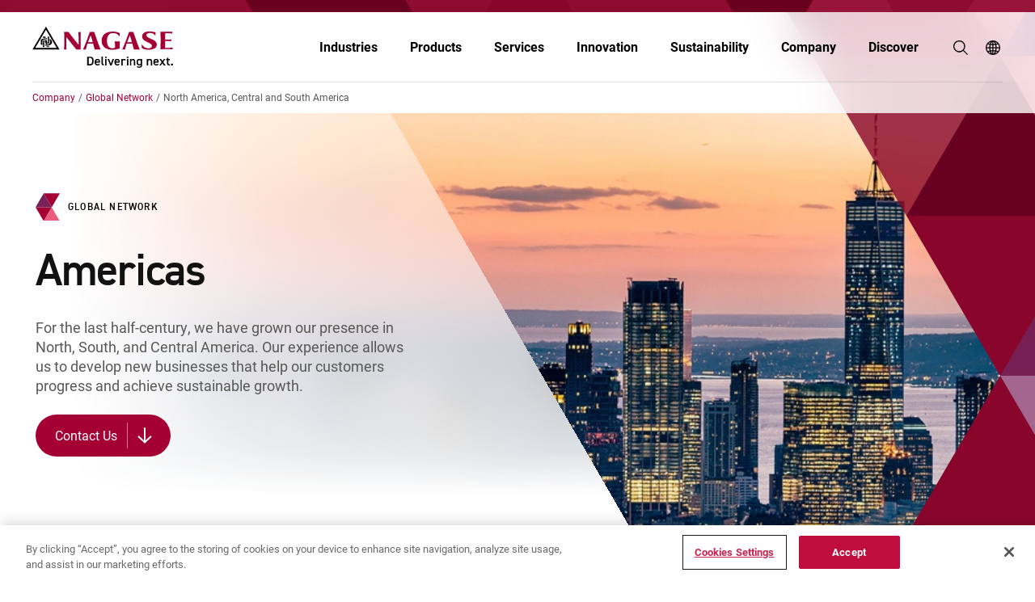

--- FILE ---
content_type: text/html;charset=utf-8
request_url: https://www.nagase.com/company/global-network/americas
body_size: 20343
content:

<!DOCTYPE HTML>
<html lang="en" class="nagase-www-website">

<head>
    <meta charset="UTF-8"/>
    <title>North America, Central and South America | NAGASE Group</title>
    <script defer="defer" type="text/javascript" src="https://rum.hlx.page/.rum/@adobe/helix-rum-js@%5E2/dist/micro.js" data-routing="env=prod,tier=publish,ams=Nagase America Corporation"></script>
<link rel="shortcut icon" type="image/png" href="/etc.clientlibs/nagase-www/clientlibs/clientlib-site/resources/images/Nagase_Favicon-32.png"/>
    <link rel="preload" href="https://use.typekit.net/cph3eyx.css" as="style" onload="this.rel='stylesheet'"/>
    
    <meta name="template" content="basic-template1"/>
    <meta name="viewport" content="width=device-width, initial-scale=1"/>
    



<meta name="description" content="Here is the list of NAGASE Group companies responsible for manufacturing, processing, services, and sales in North America and Latin America."/>

<meta name="meta:image" content="/content/dam/nagase-www/en/company/global-network/americas/Manhattan_Duck-1397651644.jpg"/>
<meta property="meta:image:url" content="/content/dam/nagase-www/en/company/global-network/americas/Manhattan_Duck-1397651644.jpg"/>

<meta property="og:type" content="article"/>
<meta property="og:title" content="North America, Central and South America | NAGASE Group"/>
<meta property="og:description" content="Here is the list of NAGASE Group companies responsible for manufacturing, processing, services, and sales in North America and Latin America."/>
<meta property="og:url" content="https://www.nagase.com/company/global-network/americas"/>
<meta property="og:site_name" content="NAGASE"/>
<meta property="og:image" content="https://www.nagase.com/content/dam/nagase-www/en/global/logos/Nagase_delivering_next_logo.jpg"/>
<meta property="og:image:url" content="https://www.nagase.com/content/dam/nagase-www/en/global/logos/Nagase_delivering_next_logo.jpg"/>
<meta property="og:image:width" content="1200"/>
<meta property="og:image:height" content="630"/>

<meta name="twitter:card" content="summary"/>

<meta name="twitter:description" content="Discover NAGASE&#39;s wide variety of manufacturing, processing, servicing, and logistics capabilities in the Americas to help customers with all their needs."/>
<meta name="twitter:site" content="@nagasegroup"/>
<meta name="twitter:title" content="North America, Central and South America | NAGASE Group"/>
<meta name="twitter:image" content="https://www.nagase.com/content/dam/nagase-www/en/global/logos/Nagase_delivering_next_logo.jpg"/>
<meta name="twitter:image:secure_url" content="https://www.nagase.com/content/dam/nagase-www/en/global/logos/Nagase_delivering_next_logo.jpg"/>
<meta name="twitter:image:url" content="https://www.nagase.com/content/dam/nagase-www/en/global/logos/Nagase_delivering_next_logo.jpg"/>



<meta name="brand" content="nagase-www"/>
<meta name="language" content="en"/>
    
        
    
    
        
            
<script>
    document.addEventListener('DOMContentLoaded', () => {
        window.digitalData = {
            pageInfo: {
                site: 'nagase',
                section1: 'en',
                section2: 'company',
                section3: 'global-network',
                section4: 'americas',
                section5: '',
                section6: '',
                type: 'basic-template1',
                description: 'Here is the list of NAGASE Group companies responsible for manufacturing, processing, services, and sales in North America and Latin America.',
                componentList: 'hero | text | text | text | linkList | accordion | text | text | text | text | text | text | text | text | text | text | text | text | text | text | text | text | text | text | text | text | text | text | text | text | fiftyfifty | text | ',
                ctaList: window.analytics.trackCtaList()
            },
            event: {
                type: 'pageview'
            },
            ma: {
                sort: 'jt-mpo-all-tp'
            }
        };
    });
</script>

        
    
    <meta name="google-site-verification" content="Ag-GgLdWB7sTvr-TpC0r78iPUMfhYuNsiCDl6Sj5b-g"/>
    


    <link rel="stylesheet" href="/etc.clientlibs/nagase-www/clientlibs/clientlib-base.min.254a97cd4a47217e9f22e850077d758a.css" type="text/css">
<link rel="stylesheet" href="/etc.clientlibs/nagase-www/clientlibs/clientlib-site.min.c47199a53a6d3d66384cde81663946d5.css" type="text/css">




    <link media="print" rel="stylesheet" href="/etc.clientlibs/nagase-www/clientlibs/clientlib-print.min.eec183a2f26e4ccf46dbd34576ca5664.css" type="text/css">




<link rel="canonical" href="https://www.nagase.com/company/global-network/americas"/>



    <script>
        window.dataLayer = window.dataLayer || [];
        function gtag(){dataLayer.push(arguments);}
        gtag('consent', 'default', {
            'ad_storage': 'denied',
            'analytics_storage': 'denied'
        });
    </script>

    <!-- Google Tag Manager -->
    <script type="text/javascript">
        (function(w,d,s,l,i){w[l]=w[l]||[];w[l].push({'gtm.start':new Date().getTime(),event:'gtm.js'});var f=d.getElementsByTagName(s)[0],j=d.createElement(s),dl=l!='dataLayer'?'&l='+l:'';j.async=true;j.src='https://www.googletagmanager.com/gtm.js?id='+i+dl;f.parentNode.insertBefore(j,f);})(window,document,'script','dataLayer','GTM-PK2GWJL8');
    </script>
    <!-- End Google Tag Manager -->

    <script src="https://cdn.cookielaw.org/scripttemplates/otSDKStub.js" data-document-language="true" type="text/javascript" charset="UTF-8" data-domain-script="ad9f3f83-343c-4163-9c61-35ae0f8a2e4e"></script>
    <script type="text/javascript">
        function OptanonWrapper() { }
    </script>



<script src="//005-EHC-738.mktoweb.com/js/forms2/js/forms2.min.js"></script>
<script>
  (function(d) {
    var config = {
      kitId: 'hsw5bbt',
      scriptTimeout: 3000,
      async: true
    },
    h=d.documentElement,t=setTimeout(function(){h.className=h.className.replace(/\bwf-loading\b/g,"")+" wf-inactive";},config.scriptTimeout),tk=d.createElement("script"),f=false,s=d.getElementsByTagName("script")[0],a;h.className+=" wf-loading";tk.src='https://use.typekit.net/'+config.kitId+'.js';tk.async=true;tk.onload=tk.onreadystatechange=function(){a=this.readyState;if(f||a&&a!="complete"&&a!="loaded")return;f=true;clearTimeout(t);try{Typekit.load(config)}catch(e){}};s.parentNode.insertBefore(tk,s)
  })(document);
</script>
    
    
    

    

    
    
    

    
</head>

<body class="page basicpage bg-tier-1 nagase-www-body-content" id="page-451ad93158" data-cmp-data-layer-enabled data-hide-persistent-button="false">
    <!-- Google Tag Manager (noscript) -->
    <noscript><iframe data-src="https://www.googletagmanager.com/ns.html?id=GTM-PK2GWJL8" height="0" width="0" style="display:none;visibility:hidden"></iframe></noscript>
    <!-- End Google Tag Manager (noscript) -->
    <script>
        window.adobeDataLayer = window.adobeDataLayer || [];
        adobeDataLayer.push({
            page: JSON.parse("{\x22page\u002D451ad93158\x22:{\x22@type\x22:\x22nagase\u002Dwww\/components\/structure\/page\x22,\x22repo:modifyDate\x22:\x222025\u002D10\u002D29T16:21:28Z\x22,\x22dc:title\x22:\x22North America, Central and South America | NAGASE Group\x22,\x22dc:description\x22:\x22Here is the list of NAGASE Group companies responsible for manufacturing, processing, services, and sales in North America and Latin America.\x22,\x22xdm:template\x22:\x22\/conf\/nagase\u002Dwww\/settings\/wcm\/templates\/basic\u002Dtemplate1\x22,\x22xdm:language\x22:\x22en\x22,\x22xdm:tags\x22:[],\x22repo:path\x22:\x22\/content\/nagase\u002Dwww\/en\/company\/global\u002Dnetwork\/americas.html\x22}}"),
            event: 'cmp:show',
            eventInfo: {
                path: 'page.page\u002D451ad93158'
            }
        });
    </script>
    
    
        
        
            <div class="page-bg ">
                <div class="bg-tier-1">
                    <div class="page-bg__img"></div>
                    



                    
<div class="root responsivegrid">


<div class="aem-Grid aem-Grid--12 aem-Grid--default--12 ">
    
    <div class="experiencefragment aem-GridColumn aem-GridColumn--default--12">
<div id="1" class="cmp-experiencefragment cmp-experiencefragment--header">


    <div class="cc  bkg-none
        bottom-spacing-default
        top-spacing-default
        regular
         ">
         
         
        
    <div id="container-92c57c45d5vq8hw" class="cmp-container  ">
        


<div class="aem-Grid aem-Grid--12 aem-Grid--tablet--12 aem-Grid--default--12 aem-Grid--phone--12 ">
    
    <div class="header aem-GridColumn--tablet--12 aem-GridColumn--phone--12 aem-GridColumn aem-GridColumn--default--12">
    <div class="cmp-header" data-cmp-is="header">
        <div class="cmp-header__container">
            <div class="banner  banner--pinned">
                

    

            </div>
            <div class="cmp-header__accent-bar"></div>
            <div class="cmp-header__wrapper">
                
<nav id="skiptonavigation" class="cmp-skiptonavigation ">
    <a class="skiptonavigation__item" href="#main">Skip to content</a>
    <a class="skiptonavigation__item" href="#footer">Skip to footer</a>
</nav>


                <div class="navlist-submenu__container">
                    <div class="navlist-submenu__list">
                        <div class="navlist-submenu__list-item">
                            <a href="#" class="navlist-submenu__link jsIRLink">IR 投資家情報</a>
                            <span class="external-link-icon"></span>
                        </div>
                        <div class="navlist-submenu__list-item">
                            <div class="top-titles-bar">
                                <div class="top-titles-container">
                                    <div class="languagenavigation ">
    <button class="languagenavigation-wrapper languagenavigation-icon" aria-label="Language selection" aria-expanded="false">
        
        <span class="icon"></span>
    </button>
    <div class="languagenavigation-items">
        <nav aria-label="Language Selector">
            <div class="languagenavigation-items--controls">
            </div>
            <ul class="languagenavigation-items--list">
                <li class="languagenavigation-items--list__item">
                    <a class="languagenavigation-items--list__link" aria-label="日本語" href="/jp/ja">
                        日本語
                    </a>
                </li>
            </ul>
        </nav>
    </div>


    
</div>
                                </div>
                            </div>
                        </div>
                    </div>
                </div>
                <header aria-label="header" class="nagase-www-header nagase-aem-component">
                    <div class="logo logo--pinned">
                        <div class="logo-content">
                            <div class="header-image">

<div data-cmp-is="image" data-cmp-src="/content/experience-fragments/nagase-www/global/en/header/master/_jcr_content/root/header/image.coreimg{.width}.svg/1751428163084/nagase-delivering-next-logo.svg" data-asset-id="3404462b-a2f5-47f4-a217-6baaeb5dbce1" data-cmp-hook-image="imageV3" class="cmp-image " itemscope itemtype="http://schema.org/ImageObject">
  <a class="cmp-image__link" href="/">
      <picture>
        <source sizes="100vw" type="image/webp"/>
        <source sizes="100vw"/>
        <img alt="NAGASE" class="cmp-image__image" itemprop="contentUrl" src="/content/experience-fragments/nagase-www/global/en/header/master/_jcr_content/root/header/image.coreimg.svg/content/dam/nagase-www/en/global/logos/Nagase_delivering_next_logo.svg"/>
      </picture>
  </a>
  
</div>



    

</div>
                            <div class="header-separator"></div>
                            <div class="small-header-image hide">





    

</div>
                            <div class="search hide">


<section class="cmp-search" role="search" data-cmp-is="searchbar" data-app-id="ZFFO23O3PU" data-api-key="4e85c222bce0eff2853bde42622bc333" data-index-name-ing="prod_nagasewww_main_index" data-index-name-rescap="prod_nagasewww_main_index" id="algolia_search_bar-247897804" data-index-language="en">
    <div class="cmp-search__field">
        <i class="cmp-search__icon"></i>
        <span class="cmp-search__loading-indicator" data-cmp-hook-search="loadingIndicator"></span>
        <div class="cmp-search__input-group">
            <span class="cmp-search__ada_placeholder" data-cmp-hook-searchbar="adaPlaceholder">Search</span>
            <input type="search" id="search-term" data-cmp-hook-searchbar="input" class="cmp-search__input" placeholder="Search" name="search" aria-label="Search" autocomplete="off" data-url="/search"/>
        </div>
        <button class="cmp-search__clear" data-cmp-hook-searchbar="clear" aria-label="Close search">
            <i class="cmp-search__clear-icon"></i>
        </button>
    </div>
</section></div>
                            <div class="titles-bar titles-bar--pinned">
                                <div class="navigation"><div class="cmp-navigation" itemscope itemtype="http://schema.org/SiteNavigationElement">

    <div class="menu-items">
        <div class="left-menu">
            <nav aria-label="Left">
                <ul class="menu">
                    <li class="menu-item-drawer">
                        
                        
                            <button class="menu-title " aria-expanded="false">Industries</button>
                        
                    </li>
                
                    <li class="menu-item-drawer">
                        
                        
                            <button class="menu-title " aria-expanded="false">Products</button>
                        
                    </li>
                
                    <li class="menu-item-drawer">
                        
                        
                            <button class="menu-title " aria-expanded="false">Services</button>
                        
                    </li>
                
                    <li class="menu-item-drawer">
                        
                        
                            <button class="menu-title " aria-expanded="false">Innovation</button>
                        
                    </li>
                
                    <li class="menu-item-drawer">
                        
                        
                            <button class="menu-title " aria-expanded="false">Sustainability</button>
                        
                    </li>
                
                    <li class="menu-item-drawer">
                        
                        
                            <button class="menu-title " aria-expanded="false">Company</button>
                        
                    </li>
                
                    <li class="menu-item-drawer">
                        
                        
                            <button class="menu-title " aria-expanded="false">Discover</button>
                        
                    </li>
                
                    <li class="menu-item-link">
                        
                            <button class="menu-title ">
                                <a href="https://www.nagase.co.jp/ir/" target="_blank" data-cmp-hook-header="main-nav-link">
                                    Investor Relations (IR)
                                </a>
                                
                                <span class="external-link-icon"></span>
                                
                            </button>
                        
                        
                    </li>
                </ul>
            </nav>
            <div class="drawer">
                <div class="drawer-item">
                    <div>
                        
                            <div class="xfpage page basicpage">


    <div class="cc  bkg-none
        bottom-spacing-default
        top-spacing-default
        regular
         ">
         
         
        
    <div id="container-1de3384b16ofczy" class="cmp-container  ">
        


<div class="aem-Grid aem-Grid--12 aem-Grid--default--12 ">
    
    <div class="drawercontainer aem-GridColumn aem-GridColumn--default--12">


    <div class="cmp-drawercontainer ">
        <div class="left-drawer-container drawer-background ">
            <div class="left-drawer-items">
                <div class="all-link hide-desktop">
                    <span class="hide-desktop category">Industries</span>
                </div>
                <div class="cmp-separator__horizontal-rule hide-desktop"></div>

                <div class="drawer-items hide-tablet-phone">
                    <div class="list_item ">
                        <a href="/industries" data-cmp-hook-header="drawer-link">
                            <span>Industries Overview</span>
                            <span class="cmp-button__icon cmp-button__icon--arrow"></span>
                        </a>
                    </div>
                </div>

                
            </div>
        </div>

        <div class="drawer-background-container">
            <div class="right-drawer-container">
                


<div class="aem-Grid aem-Grid--12 aem-Grid--default--12 ">
    
    <div class="navigationlist aem-GridColumn aem-GridColumn--default--12">


    <div class="cmp-navigation-list " data-cmp-is="nav-list">
        <div class="cmp-navigation-list__container">
            <button class="cmp-navigation-list__button cmp-navigation-list__button-mobile" data-cmp-hook-nav-list="button">
                <span class="cmp-navigation-list__title" data-cmp-hook-nav-list="title">INDUSTRIES</span>
                <span class="cmp-navigation-list__button-icon"></span>
            </button>
            <div class="cmp-navigation-list__button cmp-navigation-list__button-desktop">
                <span class="cmp-navigation-list__title" data-cmp-hook-nav-list="title">INDUSTRIES</span>
            </div>

            <div class="cmp-navigation-list__content" data-cmp-hook-nav-list="content">
                <a class="cmp-navigation-list__link" aria-label=" " href="/industries/chemicals" data-cmp-hook-nav-list="link" target="_self">
                    <span class="cmp-navigation-list__link-text">Chemicals</span>
                    <span class="cmp-navigation-list__link-icon"></span>
                    
                </a>
            
                <a class="cmp-navigation-list__link" aria-label=" " href="/industries/paints-coatings" data-cmp-hook-nav-list="link" target="_self">
                    <span class="cmp-navigation-list__link-text">Paints &amp; Coatings</span>
                    <span class="cmp-navigation-list__link-icon"></span>
                    
                </a>
            
                <a class="cmp-navigation-list__link" aria-label=" " href="/industries/paper-ink" data-cmp-hook-nav-list="link" target="_self">
                    <span class="cmp-navigation-list__link-text">Paper &amp; Ink</span>
                    <span class="cmp-navigation-list__link-icon"></span>
                    
                </a>
            
                <a class="cmp-navigation-list__link" aria-label=" " href="/industries/printing-packaging" data-cmp-hook-nav-list="link" target="_self">
                    <span class="cmp-navigation-list__link-text">Printing &amp; Packaging</span>
                    <span class="cmp-navigation-list__link-icon"></span>
                    
                </a>
            
                <a class="cmp-navigation-list__link" aria-label=" " href="/industries/polymers-resins" data-cmp-hook-nav-list="link" target="_self">
                    <span class="cmp-navigation-list__link-text">Polymers &amp; Resins</span>
                    <span class="cmp-navigation-list__link-icon"></span>
                    
                </a>
            
                <a class="cmp-navigation-list__link" aria-label=" " href="/industries/electronics" data-cmp-hook-nav-list="link" target="_self">
                    <span class="cmp-navigation-list__link-text">Electronics</span>
                    <span class="cmp-navigation-list__link-icon"></span>
                    
                </a>
            
                <a class="cmp-navigation-list__link" aria-label=" " href="/industries/energy" data-cmp-hook-nav-list="link" target="_self">
                    <span class="cmp-navigation-list__link-text">Energy</span>
                    <span class="cmp-navigation-list__link-icon"></span>
                    
                </a>
            
                <a class="cmp-navigation-list__link" aria-label=" " href="/industries/automotive-transportation" data-cmp-hook-nav-list="link" target="_self">
                    <span class="cmp-navigation-list__link-text">Automotive &amp; Transportation</span>
                    <span class="cmp-navigation-list__link-icon"></span>
                    
                </a>
            
                <a class="cmp-navigation-list__link" aria-label=" " href="/industries/food-nutrition" data-cmp-hook-nav-list="link" target="_self">
                    <span class="cmp-navigation-list__link-text">Food &amp; Nutrition</span>
                    <span class="cmp-navigation-list__link-icon"></span>
                    
                </a>
            
                <a class="cmp-navigation-list__link" aria-label=" " href="/industries/agriculture-animal-nutrition" data-cmp-hook-nav-list="link" target="_self">
                    <span class="cmp-navigation-list__link-text">Agriculture &amp; Animal Nutrition </span>
                    <span class="cmp-navigation-list__link-icon"></span>
                    
                </a>
            
                <a class="cmp-navigation-list__link" aria-label=" " href="/industries/personal-care" data-cmp-hook-nav-list="link" target="_self">
                    <span class="cmp-navigation-list__link-text">Personal Care</span>
                    <span class="cmp-navigation-list__link-icon"></span>
                    
                </a>
            
                <a class="cmp-navigation-list__link" aria-label=" " href="/industries/healthcare-pharmaceuticals" data-cmp-hook-nav-list="link" target="_self">
                    <span class="cmp-navigation-list__link-text">Healthcare &amp; Pharmaceuticals</span>
                    <span class="cmp-navigation-list__link-icon"></span>
                    
                </a>
            
                <a class="cmp-navigation-list__link" aria-label=" " href="/industries/building-construction" data-cmp-hook-nav-list="link" target="_self">
                    <span class="cmp-navigation-list__link-text">Building &amp; Construction</span>
                    <span class="cmp-navigation-list__link-icon"></span>
                    
                </a>
            </div>
        </div>
    </div>

</div>

    
</div>

            </div>
        </div>
    </div>

</div>

    
</div>

    </div>

    </div>
</div>

                        
                    </div>
                </div>
            
                <div class="drawer-item">
                    <div>
                        
                            <div class="xfpage page basicpage">


    <div class="cc  bkg-none
        bottom-spacing-default
        top-spacing-default
        regular
         ">
         
         
        
    <div id="container-c315834ec1aamlg" class="cmp-container  ">
        


<div class="aem-Grid aem-Grid--12 aem-Grid--default--12 ">
    
    <div class="drawercontainer aem-GridColumn aem-GridColumn--default--12">


    <div class="cmp-drawercontainer ">
        <div class="left-drawer-container drawer-background ">
            <div class="left-drawer-items">
                <div class="all-link hide-desktop">
                    <span class="hide-desktop category">Products</span>
                </div>
                <div class="cmp-separator__horizontal-rule hide-desktop"></div>

                <div class="drawer-items hide-tablet-phone">
                    <div class="list_item ">
                        <a href="/products" data-cmp-hook-header="drawer-link" aria-label="View all products">
                            <span>View All</span>
                            <span class="cmp-button__icon cmp-button__icon--arrow"></span>
                        </a>
                    </div>
                </div>

                
            </div>
        </div>

        <div class="drawer-background-container">
            <div class="right-drawer-container">
                


<div class="aem-Grid aem-Grid--12 aem-Grid--default--12 ">
    
    <div class="navigationlist aem-GridColumn aem-GridColumn--default--12">


    <div class="cmp-navigation-list " data-cmp-is="nav-list">
        <div class="cmp-navigation-list__container">
            <button class="cmp-navigation-list__button cmp-navigation-list__button-mobile" data-cmp-hook-nav-list="button">
                <span class="cmp-navigation-list__title" data-cmp-hook-nav-list="title">PRODUCTS BY INDUSTRY</span>
                <span class="cmp-navigation-list__button-icon"></span>
            </button>
            <div class="cmp-navigation-list__button cmp-navigation-list__button-desktop">
                <span class="cmp-navigation-list__title" data-cmp-hook-nav-list="title">PRODUCTS BY INDUSTRY</span>
            </div>

            <div class="cmp-navigation-list__content" data-cmp-hook-nav-list="content">
                <a class="cmp-navigation-list__link" aria-label=" " href="/products?query=&facetFilters=marketVerticalindustry%3Aindustry%2Fchemicals" data-cmp-hook-nav-list="link" target="_self">
                    <span class="cmp-navigation-list__link-text">Chemicals</span>
                    <span class="cmp-navigation-list__link-icon"></span>
                    
                </a>
            
                <a class="cmp-navigation-list__link" aria-label=" " href="/products?query=&facetFilters=marketVerticalindustry%3Aindustry%2Fpaints-%26-coatings" data-cmp-hook-nav-list="link" target="_self">
                    <span class="cmp-navigation-list__link-text">Paints &amp; Coatings</span>
                    <span class="cmp-navigation-list__link-icon"></span>
                    
                </a>
            
                <a class="cmp-navigation-list__link" aria-label=" " href="/products?query=&facetFilters=marketVerticalindustry%3Aindustry%2Fpolymers-%26-resins" data-cmp-hook-nav-list="link" target="_self">
                    <span class="cmp-navigation-list__link-text">Polymers &amp; Resins</span>
                    <span class="cmp-navigation-list__link-icon"></span>
                    
                </a>
            
                <a class="cmp-navigation-list__link" aria-label=" " href="/products?query=&facetFilters=marketVerticalindustry%3Aindustry%2Felectronics" data-cmp-hook-nav-list="link" target="_self">
                    <span class="cmp-navigation-list__link-text">Electronics</span>
                    <span class="cmp-navigation-list__link-icon"></span>
                    
                </a>
            
                <a class="cmp-navigation-list__link" aria-label=" " href="/products?query=&facetFilters=marketVerticalindustry%3Aindustry%2Fenergy" data-cmp-hook-nav-list="link" target="_self">
                    <span class="cmp-navigation-list__link-text">Energy</span>
                    <span class="cmp-navigation-list__link-icon"></span>
                    
                </a>
            
                <a class="cmp-navigation-list__link" aria-label=" " href="/products?query=&facetFilters=marketVerticalindustry%3Aindustry%2Fautomotive-%26-transportation" data-cmp-hook-nav-list="link" target="_self">
                    <span class="cmp-navigation-list__link-text">Automotive &amp; Transportation</span>
                    <span class="cmp-navigation-list__link-icon"></span>
                    
                </a>
            
                <a class="cmp-navigation-list__link" aria-label=" " href="/products?query=&facetFilters=marketVerticalindustry%3Aindustry%2Ffood-%26-nutrition" data-cmp-hook-nav-list="link" target="_self">
                    <span class="cmp-navigation-list__link-text">Food &amp; Nutrition</span>
                    <span class="cmp-navigation-list__link-icon"></span>
                    
                </a>
            
                <a class="cmp-navigation-list__link" aria-label=" " href="/products?query=&facetFilters=marketVerticalindustry%3Aindustry%2Fpersonal-care" data-cmp-hook-nav-list="link" target="_self">
                    <span class="cmp-navigation-list__link-text">Personal Care</span>
                    <span class="cmp-navigation-list__link-icon"></span>
                    
                </a>
            
                <a class="cmp-navigation-list__link" aria-label=" " href="/products?query=&facetFilters=marketVerticalindustry%3Aindustry%2Fhealthcare-%26-pharmaceuticals" data-cmp-hook-nav-list="link" target="_self">
                    <span class="cmp-navigation-list__link-text">Healthcare &amp; Pharmaceuticals</span>
                    <span class="cmp-navigation-list__link-icon"></span>
                    
                </a>
            </div>
        </div>
    </div>

</div>

    
</div>

            </div>
        </div>
    </div>

</div>

    
</div>

    </div>

    </div>
</div>

                        
                    </div>
                </div>
            
                <div class="drawer-item">
                    <div>
                        
                            <div class="xfpage page basicpage">


    <div class="cc  bkg-none
        bottom-spacing-default
        top-spacing-default
        regular
         ">
         
         
        
    <div id="container-61cb631338gge4g" class="cmp-container  ">
        


<div class="aem-Grid aem-Grid--12 aem-Grid--default--12 ">
    
    <div class="drawercontainer aem-GridColumn aem-GridColumn--default--12">


    <div class="cmp-drawercontainer ">
        <div class="left-drawer-container drawer-background ">
            <div class="left-drawer-items">
                <div class="all-link hide-desktop">
                    <span class="hide-desktop category">Services</span>
                </div>
                <div class="cmp-separator__horizontal-rule hide-desktop"></div>

                <div class="drawer-items hide-tablet-phone">
                    <div class="list_item ">
                        <a href="/services" data-cmp-hook-header="drawer-link">
                            <span>Services Overview</span>
                            <span class="cmp-button__icon cmp-button__icon--arrow"></span>
                        </a>
                    </div>
                
                    <div class="list_item ">
                        <a href="/services/formulation" data-cmp-hook-header="drawer-link">
                            <span>Formulation</span>
                            <span class="cmp-button__icon cmp-button__icon--arrow"></span>
                        </a>
                    </div>
                
                    <div class="list_item ">
                        <a href="/services/development" data-cmp-hook-header="drawer-link">
                            <span>Product Development</span>
                            <span class="cmp-button__icon cmp-button__icon--arrow"></span>
                        </a>
                    </div>
                
                    <div class="list_item ">
                        <a href="/services/manufacturing" data-cmp-hook-header="drawer-link">
                            <span>Manufacturing</span>
                            <span class="cmp-button__icon cmp-button__icon--arrow"></span>
                        </a>
                    </div>
                
                    <div class="list_item ">
                        <a href="/services/supply-chain" data-cmp-hook-header="drawer-link">
                            <span>Supply Chain</span>
                            <span class="cmp-button__icon cmp-button__icon--arrow"></span>
                        </a>
                    </div>
                
                    <div class="list_item ">
                        <a href="/services/distribution-logistics" data-cmp-hook-header="drawer-link">
                            <span>Distribution and Logistics</span>
                            <span class="cmp-button__icon cmp-button__icon--arrow"></span>
                        </a>
                    </div>
                
                    <div class="list_item ">
                        <a href="/services/regulatory" data-cmp-hook-header="drawer-link">
                            <span>Regulatory Compliance</span>
                            <span class="cmp-button__icon cmp-button__icon--arrow"></span>
                        </a>
                    </div>
                
                    <div class="list_item ">
                        <a href="/products" data-cmp-hook-header="drawer-link">
                            <span>Products</span>
                            <span class="cmp-button__icon cmp-button__icon--arrow"></span>
                        </a>
                    </div>
                </div>

                
            </div>
        </div>

        <div class="drawer-background-container">
            <div class="right-drawer-container">
                


<div class="aem-Grid aem-Grid--12 aem-Grid--tablet--12 aem-Grid--default--12 aem-Grid--phone--12 ">
    
    <div class="container responsivegrid aem-GridColumn--tablet--12 aem-GridColumn--offset--tablet--0 aem-GridColumn--default--none aem-GridColumn--phone--none aem-GridColumn--phone--12 aem-GridColumn--tablet--none aem-GridColumn aem-GridColumn--default--12 aem-GridColumn--offset--phone--0 aem-GridColumn--offset--default--0">

    <div class="cc  bkg-none
        bottom-spacing-default
        top-spacing-default
        regular
         ">
         
         
        
    <div id="container-0240a36acaopshc" class="cmp-container bkg-none layout-full">
        


<div class="aem-Grid aem-Grid--12 aem-Grid--tablet--12 aem-Grid--default--12 aem-Grid--phone--12 ">
    
    <div class="eyebrow title aem-GridColumn--tablet--12 aem-GridColumn--phone--12 aem-GridColumn aem-GridColumn--default--12">
	<div class="cmp-eyebrow left bottom-spacing-small" id="eyebrow-162003849006zkz">
    <span>
      FEATURED CONTENT
    </span>
  </div>


    

</div>

    
</div>

    </div>

    </div>
</div>
<div class="container responsivegrid aem-GridColumn--tablet--12 aem-GridColumn--offset--tablet--0 aem-GridColumn--default--none aem-GridColumn--phone--none aem-GridColumn--phone--12 aem-GridColumn--tablet--none aem-GridColumn aem-GridColumn--default--12 aem-GridColumn--offset--phone--0 aem-GridColumn--offset--default--0">

    <div class="cc  bkg-none
        bottom-spacing-default
        top-spacing-default
        noSpace
         ">
         
         
        
    <div id="container-e7a412735ewly46" class="cmp-container bkg-none layout-full">
        


<div class="aem-Grid aem-Grid--12 aem-Grid--tablet--12 aem-Grid--default--12 aem-Grid--phone--12 ">
    
    <div class="container responsivegrid aem-GridColumn--tablet--12 aem-GridColumn--offset--tablet--0 aem-GridColumn--phone--hide aem-GridColumn--default--none aem-GridColumn--phone--12 aem-GridColumn aem-GridColumn--offset--phone--0 aem-GridColumn--offset--default--0 aem-GridColumn--default--4 aem-GridColumn--tablet--hide">

    <div class="cc  bkg-none
        bottom-spacing-default
        top-spacing-default
        regular
         ">
         
         
        
    <div id="container-37167e9abbt2kuq" class="cmp-container bkg-none layout-full">
        


<div class="aem-Grid aem-Grid--4 aem-Grid--tablet--12 aem-Grid--default--4 aem-Grid--phone--12 ">
    
    <div class="card aem-GridColumn--tablet--12 aem-GridColumn--phone--12 aem-GridColumn aem-GridColumn--default--4">




    <div class="cmp-content-image__container bottom-spacing-none no-bottom-spacing-mobile">
        
            <a class="cmp-content-image " href="/content/nagase-www/language-masters/en/eastman-tritan.html" target="_self">
                
                

<div data-cmp-is="image" data-cmp-src="/content/experience-fragments/nagase-www/global/en/drawers/services/master/_jcr_content/root/drawercontainer_copy/containerParsys/container_copy_copy/container_copy_copy/card_copy.coreimg{.width}.jpeg/1765203726528/image007.jpeg" data-asset-id="ad5c85d6-c28e-4bca-b201-8cf16d1e8011" data-cmp-hook-image="imageV3" class="cmp-image " itemscope itemtype="http://schema.org/ImageObject">
  
      <picture>
        <source sizes="(min-width: 768px) 384px, 100vw" srcset=" /content/dam/nagase-www/en/eastman/images/image007.jpg/jcr:content/renditions/nagase.xs.landscape.512w.webp 512w, /content/dam/nagase-www/en/eastman/images/image007.jpg/jcr:content/renditions/nagase.sm.landscape.800w.webp 800w, /content/dam/nagase-www/en/eastman/images/image007.jpg/jcr:content/renditions/nagase.md.landscape.1024w.webp 1024w, /content/dam/nagase-www/en/eastman/images/image007.jpg/jcr:content/renditions/nagase.lg.landscape.1400w.webp 1400w, /content/dam/nagase-www/en/eastman/images/image007.jpg/jcr:content/renditions/nagase.xl.landscape.1600w.webp 1600w, /content/dam/nagase-www/en/eastman/images/image007.jpg/jcr:content/renditions/nagase.2x.landscape.2800w.webp 2800w" type="image/webp"/>
        <source sizes="(min-width: 768px) 384px, 100vw" srcset=" /content/dam/nagase-www/en/eastman/images/image007.jpg/jcr:content/renditions/nagase.xs.landscape.512w.jpeg 512w, /content/dam/nagase-www/en/eastman/images/image007.jpg/jcr:content/renditions/nagase.sm.landscape.800w.jpeg 800w, /content/dam/nagase-www/en/eastman/images/image007.jpg/jcr:content/renditions/nagase.md.landscape.1024w.jpeg 1024w, /content/dam/nagase-www/en/eastman/images/image007.jpg/jcr:content/renditions/nagase.lg.landscape.1400w.jpeg 1400w, /content/dam/nagase-www/en/eastman/images/image007.jpg/jcr:content/renditions/nagase.xl.landscape.1600w.jpeg 1600w, /content/dam/nagase-www/en/eastman/images/image007.jpg/jcr:content/renditions/nagase.2x.landscape.2800w.jpeg 2800w"/>
        <img alt="Eastman Tritan clear copolyester tableware assortment" class="cmp-image__image" height="857" itemprop="contentUrl" loading="lazy" src="/content/dam/nagase-www/en/eastman/images/image007.jpg/jcr:content/renditions/nagase.2x.landscape.2800w.webp" width="1280"/>
      </picture>
  
  
</div>



    


                <div class="cmp-content-image__content">
                    
                    <h5 class="cmp-content-image__title">Eastman Tritan™ Copolyester</h5>
                    
                    <p class="cmp-content-image__description"></p>
                    <span class="cmp-content-image__link cmp-button cmp-button--with-icon text-button">
                        <span class="cmp-content-image__link-text cmp-button__text">Learn More</span>
                        <span class="cmp-content-image__link-icon cmp-button__icon cmp-button__icon--arrow"></span>
                    </span>
                </div>
            </a>
        
    </div>
</div>

    
</div>

    </div>

    </div>
</div>
<div class="container responsivegrid aem-GridColumn--tablet--12 aem-GridColumn--offset--tablet--0 aem-GridColumn--phone--hide aem-GridColumn--default--none aem-GridColumn--phone--12 aem-GridColumn aem-GridColumn--offset--phone--0 aem-GridColumn--offset--default--0 aem-GridColumn--default--4 aem-GridColumn--tablet--hide">

    <div class="cc  bkg-none
        bottom-spacing-default
        top-spacing-default
        regular
         ">
         
         
        
    <div id="container-d1a490e457xzlsk" class="cmp-container bkg-none layout-full">
        


<div class="aem-Grid aem-Grid--4 aem-Grid--tablet--12 aem-Grid--default--4 aem-Grid--phone--12 ">
    
    <div class="card aem-GridColumn--tablet--12 aem-GridColumn--phone--12 aem-GridColumn aem-GridColumn--default--4">




    <div class="cmp-content-image__container bottom-spacing-none no-bottom-spacing-mobile">
        
            <a class="cmp-content-image " href="/discover/resources/synthesis-case-study" target="_blank">
                
                

<div data-cmp-is="image" data-cmp-src="/content/experience-fragments/nagase-www/global/en/drawers/services/master/_jcr_content/root/drawercontainer_copy/containerParsys/container_copy_copy/container_copy/card_copy.coreimg{.width}.jpeg/1752674136361/semi-conductor-wafer-451448-001.jpeg" data-asset-id="ffee1785-7bf9-446b-9d77-5ff0f1fa0c9a" data-cmp-hook-image="imageV3" class="cmp-image " itemscope itemtype="http://schema.org/ImageObject">
  
      <picture>
        <source sizes="(min-width: 768px) 384px, 100vw" srcset=" /content/dam/nagase-www/en/resources/images/Semi_Conductor_Wafer-451448-001.jpg/jcr:content/renditions/nagase.xs.landscape.512w.webp 512w, /content/dam/nagase-www/en/resources/images/Semi_Conductor_Wafer-451448-001.jpg/jcr:content/renditions/nagase.sm.landscape.800w.webp 800w, /content/dam/nagase-www/en/resources/images/Semi_Conductor_Wafer-451448-001.jpg/jcr:content/renditions/nagase.md.landscape.1024w.webp 1024w, /content/dam/nagase-www/en/resources/images/Semi_Conductor_Wafer-451448-001.jpg/jcr:content/renditions/nagase.lg.landscape.1400w.webp 1400w, /content/dam/nagase-www/en/resources/images/Semi_Conductor_Wafer-451448-001.jpg/jcr:content/renditions/nagase.xl.landscape.1600w.webp 1600w, /content/dam/nagase-www/en/resources/images/Semi_Conductor_Wafer-451448-001.jpg/jcr:content/renditions/nagase.2x.landscape.2800w.webp 2800w" type="image/webp"/>
        <source sizes="(min-width: 768px) 384px, 100vw" srcset=" /content/dam/nagase-www/en/resources/images/Semi_Conductor_Wafer-451448-001.jpg/jcr:content/renditions/nagase.xs.landscape.512w.jpeg 512w, /content/dam/nagase-www/en/resources/images/Semi_Conductor_Wafer-451448-001.jpg/jcr:content/renditions/nagase.sm.landscape.800w.jpeg 800w, /content/dam/nagase-www/en/resources/images/Semi_Conductor_Wafer-451448-001.jpg/jcr:content/renditions/nagase.md.landscape.1024w.jpeg 1024w, /content/dam/nagase-www/en/resources/images/Semi_Conductor_Wafer-451448-001.jpg/jcr:content/renditions/nagase.lg.landscape.1400w.jpeg 1400w, /content/dam/nagase-www/en/resources/images/Semi_Conductor_Wafer-451448-001.jpg/jcr:content/renditions/nagase.xl.landscape.1600w.jpeg 1600w, /content/dam/nagase-www/en/resources/images/Semi_Conductor_Wafer-451448-001.jpg/jcr:content/renditions/nagase.2x.landscape.2800w.jpeg 2800w"/>
        <img alt="" class="cmp-image__image" height="1440" itemprop="contentUrl" loading="lazy" src="/content/dam/nagase-www/en/resources/images/Semi_Conductor_Wafer-451448-001.jpg/jcr:content/renditions/nagase.2x.landscape.2800w.webp" width="2800"/>
      </picture>
  
  
</div>



    


                <div class="cmp-content-image__content">
                    
                    <h5 class="cmp-content-image__title">Solving for Hazardous Material Disposal</h5>
                    
                    <p class="cmp-content-image__description"></p>
                    <span class="cmp-content-image__link cmp-button cmp-button--with-icon text-button">
                        <span class="cmp-content-image__link-text cmp-button__text">Learn More</span>
                        <span class="cmp-content-image__link-icon cmp-button__icon cmp-button__icon--arrow"></span>
                    </span>
                </div>
            </a>
        
    </div>
</div>

    
</div>

    </div>

    </div>
</div>
<div class="container responsivegrid aem-GridColumn--tablet--12 aem-GridColumn--offset--tablet--0 aem-GridColumn--phone--hide aem-GridColumn--default--none aem-GridColumn--phone--12 aem-GridColumn aem-GridColumn--offset--phone--0 aem-GridColumn--offset--default--0 aem-GridColumn--default--4 aem-GridColumn--tablet--hide">

    <div class="cc  bkg-none
        bottom-spacing-default
        top-spacing-default
        regular
         ">
         
         
        
    <div id="container-f00573f4bdvlowz" class="cmp-container bkg-none layout-full">
        


<div class="aem-Grid aem-Grid--4 aem-Grid--tablet--12 aem-Grid--default--4 aem-Grid--phone--12 ">
    
    <div class="card aem-GridColumn--tablet--12 aem-GridColumn--phone--12 aem-GridColumn aem-GridColumn--default--4">




    <div class="cmp-content-image__container bottom-spacing-none no-bottom-spacing-mobile">
        
            <a class="cmp-content-image " href="/discover/resources/miniaturization-and-weight-reduction-case-study" target="_self">
                
                

<div data-cmp-is="image" data-cmp-src="/content/experience-fragments/nagase-www/global/en/drawers/services/master/_jcr_content/root/drawercontainer_copy/containerParsys/container_copy_copy/container/card_copy.coreimg{.width}.jpeg/1752679066558/chip-engineer-1299973083.jpeg" data-asset-id="cb4464af-923b-40e1-a6c8-d996f6915711" data-cmp-hook-image="imageV3" class="cmp-image " itemscope itemtype="http://schema.org/ImageObject">
  
      <picture>
        <source sizes="(min-width: 768px) 384px, 100vw" srcset=" /content/dam/nagase-www/en/resources/images/Chip_Engineer-1299973083.jpg/jcr:content/renditions/nagase.xs.landscape.512w.webp 512w, /content/dam/nagase-www/en/resources/images/Chip_Engineer-1299973083.jpg/jcr:content/renditions/nagase.sm.landscape.800w.webp 800w, /content/dam/nagase-www/en/resources/images/Chip_Engineer-1299973083.jpg/jcr:content/renditions/nagase.md.landscape.1024w.webp 1024w, /content/dam/nagase-www/en/resources/images/Chip_Engineer-1299973083.jpg/jcr:content/renditions/nagase.lg.landscape.1400w.webp 1400w, /content/dam/nagase-www/en/resources/images/Chip_Engineer-1299973083.jpg/jcr:content/renditions/nagase.xl.landscape.1600w.webp 1600w, /content/dam/nagase-www/en/resources/images/Chip_Engineer-1299973083.jpg/jcr:content/renditions/nagase.2x.landscape.2800w.webp 2800w" type="image/webp"/>
        <source sizes="(min-width: 768px) 384px, 100vw" srcset=" /content/dam/nagase-www/en/resources/images/Chip_Engineer-1299973083.jpg/jcr:content/renditions/nagase.xs.landscape.512w.jpeg 512w, /content/dam/nagase-www/en/resources/images/Chip_Engineer-1299973083.jpg/jcr:content/renditions/nagase.sm.landscape.800w.jpeg 800w, /content/dam/nagase-www/en/resources/images/Chip_Engineer-1299973083.jpg/jcr:content/renditions/nagase.md.landscape.1024w.jpeg 1024w, /content/dam/nagase-www/en/resources/images/Chip_Engineer-1299973083.jpg/jcr:content/renditions/nagase.lg.landscape.1400w.jpeg 1400w, /content/dam/nagase-www/en/resources/images/Chip_Engineer-1299973083.jpg/jcr:content/renditions/nagase.xl.landscape.1600w.jpeg 1600w, /content/dam/nagase-www/en/resources/images/Chip_Engineer-1299973083.jpg/jcr:content/renditions/nagase.2x.landscape.2800w.jpeg 2800w"/>
        <img alt="" class="cmp-image__image" height="1440" itemprop="contentUrl" loading="lazy" src="/content/dam/nagase-www/en/resources/images/Chip_Engineer-1299973083.jpg/jcr:content/renditions/nagase.2x.landscape.2800w.webp" width="2800"/>
      </picture>
  
  
</div>



    


                <div class="cmp-content-image__content">
                    
                    <h5 class="cmp-content-image__title">Integrated Resin and Metal Molding Design for EV Motor Parts</h5>
                    
                    <p class="cmp-content-image__description"></p>
                    <span class="cmp-content-image__link cmp-button cmp-button--with-icon text-button">
                        <span class="cmp-content-image__link-text cmp-button__text">Learn More</span>
                        <span class="cmp-content-image__link-icon cmp-button__icon cmp-button__icon--arrow"></span>
                    </span>
                </div>
            </a>
        
    </div>
</div>

    
</div>

    </div>

    </div>
</div>

    
</div>

    </div>

    </div>
</div>

    
</div>

            </div>
        </div>
    </div>

</div>

    
</div>

    </div>

    </div>
</div>

                        
                    </div>
                </div>
            
                <div class="drawer-item">
                    <div>
                        
                            <div class="xfpage page basicpage">


    <div class="cc  bkg-none
        bottom-spacing-default
        top-spacing-default
        regular
         ">
         
         
        
    <div id="container-c748b1470f3db06" class="cmp-container  ">
        


<div class="aem-Grid aem-Grid--12 aem-Grid--default--12 ">
    
    <div class="drawercontainer aem-GridColumn aem-GridColumn--default--12">


    <div class="cmp-drawercontainer ">
        <div class="left-drawer-container drawer-background ">
            <div class="left-drawer-items">
                <div class="all-link hide-desktop">
                    <span class="hide-desktop category">Innovation</span>
                </div>
                <div class="cmp-separator__horizontal-rule hide-desktop"></div>

                <div class="drawer-items hide-tablet-phone">
                    <div class="list_item ">
                        <a href="/innovation" data-cmp-hook-header="drawer-link">
                            <span>Innovation Overview</span>
                            <span class="cmp-button__icon cmp-button__icon--arrow"></span>
                        </a>
                    </div>
                </div>

                
            </div>
        </div>

        <div class="drawer-background-container">
            <div class="right-drawer-container">
                


<div class="aem-Grid aem-Grid--12 aem-Grid--tablet--12 aem-Grid--default--12 aem-Grid--phone--12 ">
    
    <div class="container responsivegrid aem-GridColumn--tablet--12 aem-GridColumn--offset--tablet--0 aem-GridColumn--default--none aem-GridColumn--phone--none aem-GridColumn--phone--12 aem-GridColumn--tablet--none aem-GridColumn aem-GridColumn--offset--phone--0 aem-GridColumn--offset--default--0 aem-GridColumn--default--4">

    <div class="cc  bkg-none
        bottom-spacing-default
        top-spacing-default
        regular
         ">
         
         
        
    <div id="container-d8e9cd120bbuvpk" class="cmp-container bkg-none layout-full">
        


<div class="aem-Grid aem-Grid--4 aem-Grid--tablet--12 aem-Grid--default--4 aem-Grid--phone--12 ">
    
    <div class="navigationlist aem-GridColumn--tablet--12 aem-GridColumn--phone--12 aem-GridColumn aem-GridColumn--default--4">


    <div class="cmp-navigation-list " data-cmp-is="nav-list">
        <div class="cmp-navigation-list__container">
            <button class="cmp-navigation-list__button cmp-navigation-list__button-mobile" data-cmp-hook-nav-list="button">
                <span class="cmp-navigation-list__title" data-cmp-hook-nav-list="title">INNOVATION FACILITIES</span>
                <span class="cmp-navigation-list__button-icon"></span>
            </button>
            <div class="cmp-navigation-list__button cmp-navigation-list__button-desktop">
                <span class="cmp-navigation-list__title" data-cmp-hook-nav-list="title">INNOVATION FACILITIES</span>
            </div>

            <div class="cmp-navigation-list__content" data-cmp-hook-nav-list="content">
                <a class="cmp-navigation-list__link" aria-label=" " href="/innovation/research-development/application-workshop" data-cmp-hook-nav-list="link" target="_self">
                    <span class="cmp-navigation-list__link-text">Nagase Application Workshop</span>
                    <span class="cmp-navigation-list__link-icon"></span>
                    
                </a>
            
                <a class="cmp-navigation-list__link" aria-label=" " href="/innovation/research-development/bio-innovation-center" data-cmp-hook-nav-list="link" target="_self">
                    <span class="cmp-navigation-list__link-text">Nagase Bio-Innovation Center</span>
                    <span class="cmp-navigation-list__link-icon"></span>
                    
                </a>
            
                <a class="cmp-navigation-list__link" aria-label=" " href="/innovation/research-development/biotech-office" data-cmp-hook-nav-list="link" target="_self">
                    <span class="cmp-navigation-list__link-text">Nagase Biotech Office</span>
                    <span class="cmp-navigation-list__link-icon"></span>
                    
                </a>
            
                <a class="cmp-navigation-list__link" aria-label=" " href="/innovation/research-development/future-co-creation-office" data-cmp-hook-nav-list="link" target="_self">
                    <span class="cmp-navigation-list__link-text">Future Co-creation Office</span>
                    <span class="cmp-navigation-list__link-icon"></span>
                    
                </a>
            
                <a class="cmp-navigation-list__link" aria-label=" " href="/innovation/research-development/empowr3d" data-cmp-hook-nav-list="link" target="_self">
                    <span class="cmp-navigation-list__link-text">EMPOWR3D</span>
                    <span class="cmp-navigation-list__link-icon"></span>
                    
                </a>
            </div>
        </div>
    </div>

</div>

    
</div>

    </div>

    </div>
</div>
<div class="container responsivegrid aem-GridColumn--tablet--12 aem-GridColumn--offset--tablet--0 aem-GridColumn--default--none aem-GridColumn--phone--none aem-GridColumn--phone--12 aem-GridColumn--tablet--none aem-GridColumn aem-GridColumn--default--8 aem-GridColumn--offset--phone--0 aem-GridColumn--offset--default--0">

    <div class="cc  bkg-none
        bottom-spacing-default
        top-spacing-default
        noSpace
         ">
         
         
        
    <div id="container-7a08282e84kpdt7" class="cmp-container bkg-none layout-full">
        


<div class="aem-Grid aem-Grid--8 aem-Grid--tablet--12 aem-Grid--default--8 aem-Grid--phone--12 ">
    
    <div class="container responsivegrid aem-GridColumn--tablet--12 aem-GridColumn--phone--12 aem-GridColumn aem-GridColumn--default--8">

    <div class="cc  bkg-none
        bottom-spacing-default
        top-spacing-default
        regular
         ">
         
         
        
    <div id="container-1b1b983fd4xxq6n" class="cmp-container  ">
        


<div class="aem-Grid aem-Grid--8 aem-Grid--default--8 ">
    
    <div class="eyebrow title aem-GridColumn aem-GridColumn--default--8">
	<div class="cmp-eyebrow left bottom-spacing-small" id="eyebrow-1925500987l125p">
    <span>
      FEATURED RESOURCES
    </span>
  </div>


    

</div>

    
</div>

    </div>

    </div>
</div>
<div class="container responsivegrid aem-GridColumn--tablet--12 aem-GridColumn--offset--tablet--0 aem-GridColumn--phone--hide aem-GridColumn--default--none aem-GridColumn--phone--12 aem-GridColumn aem-GridColumn--offset--phone--0 aem-GridColumn--offset--default--0 aem-GridColumn--default--4 aem-GridColumn--tablet--hide">

    <div class="cc  bkg-none
        bottom-spacing-default
        top-spacing-default
        regular
         ">
         
         
        
    <div id="container-1038f9a26fs481g" class="cmp-container bkg-none layout-full">
        


<div class="aem-Grid aem-Grid--4 aem-Grid--tablet--12 aem-Grid--default--4 aem-Grid--phone--12 ">
    
    <div class="card aem-GridColumn--tablet--12 aem-GridColumn--phone--12 aem-GridColumn aem-GridColumn--default--4">




    <div class="cmp-content-image__container bottom-spacing-none no-bottom-spacing-mobile">
        
            <a class="cmp-content-image " href="/discover/resources/empowr3d-case-study-2" target="_self">
                
                

<div data-cmp-is="image" data-cmp-src="/content/experience-fragments/nagase-www/global/en/drawers/innovation/master/_jcr_content/root/drawercontainer/containerParsys/container_copy/container_copy/card_copy.coreimg{.width}.jpeg/1751429099567/gettyimages-1297659745.jpeg" data-asset-id="41460450-2870-42b0-8f9c-aad8d48087cf" data-cmp-hook-image="imageV3" class="cmp-image " itemscope itemtype="http://schema.org/ImageObject">
  
      <picture>
        <source sizes="(min-width: 768px) 384px, 100vw" srcset=" /content/dam/nagase-www/en/resources/images/GettyImages-1297659745.jpg/jcr:content/renditions/nagase.xs.landscape.512w.webp 512w, /content/dam/nagase-www/en/resources/images/GettyImages-1297659745.jpg/jcr:content/renditions/nagase.sm.landscape.800w.webp 800w, /content/dam/nagase-www/en/resources/images/GettyImages-1297659745.jpg/jcr:content/renditions/nagase.md.landscape.1024w.webp 1024w, /content/dam/nagase-www/en/resources/images/GettyImages-1297659745.jpg/jcr:content/renditions/nagase.lg.landscape.1400w.webp 1400w, /content/dam/nagase-www/en/resources/images/GettyImages-1297659745.jpg/jcr:content/renditions/nagase.xl.landscape.1600w.webp 1600w, /content/dam/nagase-www/en/resources/images/GettyImages-1297659745.jpg/jcr:content/renditions/nagase.2x.landscape.2800w.webp 2800w" type="image/webp"/>
        <source sizes="(min-width: 768px) 384px, 100vw" srcset=" /content/dam/nagase-www/en/resources/images/GettyImages-1297659745.jpg/jcr:content/renditions/nagase.xs.landscape.512w.jpeg 512w, /content/dam/nagase-www/en/resources/images/GettyImages-1297659745.jpg/jcr:content/renditions/nagase.sm.landscape.800w.jpeg 800w, /content/dam/nagase-www/en/resources/images/GettyImages-1297659745.jpg/jcr:content/renditions/nagase.md.landscape.1024w.jpeg 1024w, /content/dam/nagase-www/en/resources/images/GettyImages-1297659745.jpg/jcr:content/renditions/nagase.lg.landscape.1400w.jpeg 1400w, /content/dam/nagase-www/en/resources/images/GettyImages-1297659745.jpg/jcr:content/renditions/nagase.xl.landscape.1600w.jpeg 1600w, /content/dam/nagase-www/en/resources/images/GettyImages-1297659745.jpg/jcr:content/renditions/nagase.2x.landscape.2800w.jpeg 2800w"/>
        <img alt="Close-up view of 3D printing complicated plastic part from blue filament. Producing of 3D object from digital model using additive manufacturing." class="cmp-image__image" height="4508" itemprop="contentUrl" loading="lazy" src="/content/dam/nagase-www/en/resources/images/GettyImages-1297659745.jpg/jcr:content/renditions/nagase.2x.landscape.2800w.webp" title="1297659745" width="6762"/>
      </picture>
  
  <meta itemprop="caption" content="1297659745"/>
</div>



    


                <div class="cmp-content-image__content">
                    
                    <h3 class="cmp-content-image__title">Creating Specialty Alignment Tools</h3>
                    
                    <p class="cmp-content-image__description"></p>
                    <span class="cmp-content-image__link cmp-button cmp-button--with-icon text-button">
                        <span class="cmp-content-image__link-text cmp-button__text">Learn More</span>
                        <span class="cmp-content-image__link-icon cmp-button__icon cmp-button__icon--arrow"></span>
                    </span>
                </div>
            </a>
        
    </div>
</div>

    
</div>

    </div>

    </div>
</div>
<div class="container responsivegrid aem-GridColumn--tablet--12 aem-GridColumn--offset--tablet--0 aem-GridColumn--phone--hide aem-GridColumn--default--none aem-GridColumn--phone--12 aem-GridColumn aem-GridColumn--offset--phone--0 aem-GridColumn--offset--default--0 aem-GridColumn--default--4 aem-GridColumn--tablet--hide">

    <div class="cc  bkg-none
        bottom-spacing-default
        top-spacing-default
        regular
         ">
         
         
        
    <div id="container-0454167991ewann" class="cmp-container bkg-none layout-full">
        


<div class="aem-Grid aem-Grid--4 aem-Grid--tablet--12 aem-Grid--default--4 aem-Grid--phone--12 ">
    
    <div class="card aem-GridColumn--tablet--12 aem-GridColumn--phone--12 aem-GridColumn aem-GridColumn--default--4">




    <div class="cmp-content-image__container bottom-spacing-none no-bottom-spacing-mobile">
        
            <a class="cmp-content-image " href="/discover/resources/peptide-oligo-conjugate-manufacturing-solutions" target="_self">
                
                

<div data-cmp-is="image" data-cmp-src="/content/experience-fragments/nagase-www/global/en/drawers/innovation/master/_jcr_content/root/drawercontainer/containerParsys/container_copy/container/card_copy.coreimg{.width}.png/1752678439384/peptide-oligo-conjugate-manufacturing-solutions-01.png" data-asset-id="aea2f83a-cc78-40ad-944f-f017ddb99301" data-cmp-hook-image="imageV3" class="cmp-image " itemscope itemtype="http://schema.org/ImageObject">
  
      <picture>
        <source sizes="(min-width: 768px) 384px, 100vw" srcset=" /content/dam/nagase-www/en/resources/peptide-oligo-conjugate-manufacturing-solutions/images/peptide-oligo-conjugate-manufacturing-solutions_01.png/jcr:content/renditions/nagase.xs.landscape.512w.webp 512w, /content/dam/nagase-www/en/resources/peptide-oligo-conjugate-manufacturing-solutions/images/peptide-oligo-conjugate-manufacturing-solutions_01.png/jcr:content/renditions/nagase.sm.landscape.800w.webp 800w, /content/dam/nagase-www/en/resources/peptide-oligo-conjugate-manufacturing-solutions/images/peptide-oligo-conjugate-manufacturing-solutions_01.png/jcr:content/renditions/nagase.md.landscape.1024w.webp 1024w, /content/dam/nagase-www/en/resources/peptide-oligo-conjugate-manufacturing-solutions/images/peptide-oligo-conjugate-manufacturing-solutions_01.png/jcr:content/renditions/nagase.lg.landscape.1400w.webp 1400w, /content/dam/nagase-www/en/resources/peptide-oligo-conjugate-manufacturing-solutions/images/peptide-oligo-conjugate-manufacturing-solutions_01.png/jcr:content/renditions/nagase.xl.landscape.1600w.webp 1600w, /content/dam/nagase-www/en/resources/peptide-oligo-conjugate-manufacturing-solutions/images/peptide-oligo-conjugate-manufacturing-solutions_01.png/jcr:content/renditions/nagase.2x.landscape.2800w.webp 2800w" type="image/webp"/>
        <source sizes="(min-width: 768px) 384px, 100vw" srcset=" /content/dam/nagase-www/en/resources/peptide-oligo-conjugate-manufacturing-solutions/images/peptide-oligo-conjugate-manufacturing-solutions_01.png/jcr:content/renditions/nagase.xs.landscape.512w.jpeg 512w, /content/dam/nagase-www/en/resources/peptide-oligo-conjugate-manufacturing-solutions/images/peptide-oligo-conjugate-manufacturing-solutions_01.png/jcr:content/renditions/nagase.sm.landscape.800w.jpeg 800w, /content/dam/nagase-www/en/resources/peptide-oligo-conjugate-manufacturing-solutions/images/peptide-oligo-conjugate-manufacturing-solutions_01.png/jcr:content/renditions/nagase.md.landscape.1024w.jpeg 1024w, /content/dam/nagase-www/en/resources/peptide-oligo-conjugate-manufacturing-solutions/images/peptide-oligo-conjugate-manufacturing-solutions_01.png/jcr:content/renditions/nagase.lg.landscape.1400w.jpeg 1400w, /content/dam/nagase-www/en/resources/peptide-oligo-conjugate-manufacturing-solutions/images/peptide-oligo-conjugate-manufacturing-solutions_01.png/jcr:content/renditions/nagase.xl.landscape.1600w.jpeg 1600w, /content/dam/nagase-www/en/resources/peptide-oligo-conjugate-manufacturing-solutions/images/peptide-oligo-conjugate-manufacturing-solutions_01.png/jcr:content/renditions/nagase.2x.landscape.2800w.jpeg 2800w"/>
        <img alt="" class="cmp-image__image" height="640" itemprop="contentUrl" loading="lazy" src="/content/dam/nagase-www/en/resources/peptide-oligo-conjugate-manufacturing-solutions/images/peptide-oligo-conjugate-manufacturing-solutions_01.png/jcr:content/renditions/nagase.2x.landscape.2800w.webp" width="1200"/>
      </picture>
  
  
</div>



    


                <div class="cmp-content-image__content">
                    
                    <h1 class="cmp-content-image__title">Innovative Peptide-Oligo Conjugate Manufacturing Solutions</h1>
                    
                    <p class="cmp-content-image__description"></p>
                    <span class="cmp-content-image__link cmp-button cmp-button--with-icon text-button">
                        <span class="cmp-content-image__link-text cmp-button__text">Learn More</span>
                        <span class="cmp-content-image__link-icon cmp-button__icon cmp-button__icon--arrow"></span>
                    </span>
                </div>
            </a>
        
    </div>
</div>

    
</div>

    </div>

    </div>
</div>

    
</div>

    </div>

    </div>
</div>

    
</div>

            </div>
        </div>
    </div>

</div>

    
</div>

    </div>

    </div>
</div>

                        
                    </div>
                </div>
            
                <div class="drawer-item">
                    <div>
                        
                            <div class="xfpage page basicpage">


    <div class="cc  bkg-none
        bottom-spacing-default
        top-spacing-default
        regular
         ">
         
         
        
    <div id="container-b14e9ae692aklxz" class="cmp-container  ">
        


<div class="aem-Grid aem-Grid--12 aem-Grid--default--12 ">
    
    <div class="drawercontainer aem-GridColumn aem-GridColumn--default--12">


    <div class="cmp-drawercontainer ">
        <div class="left-drawer-container drawer-background ">
            <div class="left-drawer-items">
                <div class="all-link hide-desktop">
                    <span class="hide-desktop category">Sustainability</span>
                </div>
                <div class="cmp-separator__horizontal-rule hide-desktop"></div>

                <div class="drawer-items hide-tablet-phone">
                    <div class="list_item ">
                        <a href="/sustainability" data-cmp-hook-header="drawer-link">
                            <span>Sustainability Overview</span>
                            <span class="cmp-button__icon cmp-button__icon--arrow"></span>
                        </a>
                    </div>
                </div>

                
            </div>
        </div>

        <div class="drawer-background-container">
            <div class="right-drawer-container">
                


<div class="aem-Grid aem-Grid--12 aem-Grid--tablet--12 aem-Grid--default--12 aem-Grid--phone--12 ">
    
    <div class="container responsivegrid aem-GridColumn--tablet--12 aem-GridColumn--offset--tablet--0 aem-GridColumn--default--none aem-GridColumn--phone--none aem-GridColumn--phone--12 aem-GridColumn--tablet--none aem-GridColumn aem-GridColumn--default--12 aem-GridColumn--offset--phone--0 aem-GridColumn--offset--default--0">

    <div class="cc  bkg-none
        bottom-spacing-default
        top-spacing-default
        regular
         ">
         
         
        
    <div id="container-34337c76e82d0da" class="cmp-container bkg-none layout-full">
        


<div class="aem-Grid aem-Grid--12 aem-Grid--tablet--12 aem-Grid--default--12 aem-Grid--phone--12 ">
    
    <div class="eyebrow title aem-GridColumn--tablet--12 aem-GridColumn--phone--12 aem-GridColumn aem-GridColumn--default--12">
	<div class="cmp-eyebrow left bottom-spacing-small" id="eyebrow-1652998435oo49w">
    <span>
      FEATURED CONTENT
    </span>
  </div>


    

</div>

    
</div>

    </div>

    </div>
</div>
<div class="container responsivegrid aem-GridColumn--tablet--12 aem-GridColumn--offset--tablet--0 aem-GridColumn--default--none aem-GridColumn--phone--none aem-GridColumn--phone--12 aem-GridColumn--tablet--none aem-GridColumn aem-GridColumn--default--12 aem-GridColumn--offset--phone--0 aem-GridColumn--offset--default--0">

    <div class="cc  bkg-none
        bottom-spacing-default
        top-spacing-default
        noSpace
         ">
         
         
        
    <div id="container-c75563ca8ev3lc7" class="cmp-container bkg-none layout-full">
        


<div class="aem-Grid aem-Grid--12 aem-Grid--tablet--12 aem-Grid--default--12 aem-Grid--phone--12 ">
    
    <div class="container responsivegrid aem-GridColumn--tablet--12 aem-GridColumn--offset--tablet--0 aem-GridColumn--phone--hide aem-GridColumn--default--none aem-GridColumn--phone--12 aem-GridColumn aem-GridColumn--offset--phone--0 aem-GridColumn--offset--default--0 aem-GridColumn--default--4 aem-GridColumn--tablet--hide">

    <div class="cc  bkg-none
        bottom-spacing-default
        top-spacing-default
        regular
         ">
         
         
        
    <div id="container-ea2fb12d816q2up" class="cmp-container bkg-none layout-full">
        


<div class="aem-Grid aem-Grid--4 aem-Grid--tablet--12 aem-Grid--default--4 aem-Grid--phone--12 ">
    
    <div class="card aem-GridColumn--tablet--12 aem-GridColumn--phone--12 aem-GridColumn aem-GridColumn--default--4">




    <div class="cmp-content-image__container bottom-spacing-none no-bottom-spacing-mobile">
        
            <a class="cmp-content-image " href="/services/development/timeless" target="_blank">
                
                

<div data-cmp-is="image" data-cmp-src="/content/experience-fragments/nagase-www/global/en/drawers/sustainability/master/_jcr_content/root/drawercontainer_copy/containerParsys/container_copy/container_copy/card_copy.coreimg{.width}.jpeg/1752692719923/coffeebeansontable.jpeg" data-asset-id="5d8b3414-a992-4ec6-998a-a55863db84aa" data-cmp-hook-image="imageV3" class="cmp-image " itemscope itemtype="http://schema.org/ImageObject">
  
      <picture>
        <source sizes="(min-width: 768px) 384px, 100vw" srcset=" /content/dam/nagase-www/en/resources/timeless/images/CoffeeBeansOnTable.jpg/jcr:content/renditions/nagase.xs.landscape.512w.webp 512w, /content/dam/nagase-www/en/resources/timeless/images/CoffeeBeansOnTable.jpg/jcr:content/renditions/nagase.sm.landscape.800w.webp 800w, /content/dam/nagase-www/en/resources/timeless/images/CoffeeBeansOnTable.jpg/jcr:content/renditions/nagase.md.landscape.1024w.webp 1024w, /content/dam/nagase-www/en/resources/timeless/images/CoffeeBeansOnTable.jpg/jcr:content/renditions/nagase.lg.landscape.1400w.webp 1400w, /content/dam/nagase-www/en/resources/timeless/images/CoffeeBeansOnTable.jpg/jcr:content/renditions/nagase.xl.landscape.1600w.webp 1600w, /content/dam/nagase-www/en/resources/timeless/images/CoffeeBeansOnTable.jpg/jcr:content/renditions/nagase.2x.landscape.2800w.webp 2800w" type="image/webp"/>
        <source sizes="(min-width: 768px) 384px, 100vw" srcset=" /content/dam/nagase-www/en/resources/timeless/images/CoffeeBeansOnTable.jpg/jcr:content/renditions/nagase.xs.landscape.512w.jpeg 512w, /content/dam/nagase-www/en/resources/timeless/images/CoffeeBeansOnTable.jpg/jcr:content/renditions/nagase.sm.landscape.800w.jpeg 800w, /content/dam/nagase-www/en/resources/timeless/images/CoffeeBeansOnTable.jpg/jcr:content/renditions/nagase.md.landscape.1024w.jpeg 1024w, /content/dam/nagase-www/en/resources/timeless/images/CoffeeBeansOnTable.jpg/jcr:content/renditions/nagase.lg.landscape.1400w.jpeg 1400w, /content/dam/nagase-www/en/resources/timeless/images/CoffeeBeansOnTable.jpg/jcr:content/renditions/nagase.xl.landscape.1600w.jpeg 1600w, /content/dam/nagase-www/en/resources/timeless/images/CoffeeBeansOnTable.jpg/jcr:content/renditions/nagase.2x.landscape.2800w.jpeg 2800w"/>
        <img alt="" class="cmp-image__image" height="768" itemprop="contentUrl" loading="lazy" src="/content/dam/nagase-www/en/resources/timeless/images/CoffeeBeansOnTable.jpg/jcr:content/renditions/nagase.2x.landscape.2800w.webp" width="1408"/>
      </picture>
  
  
</div>



    


                <div class="cmp-content-image__content">
                    
                    <h5 class="cmp-content-image__title">TiMELESS®</h5>
                    
                    <p class="cmp-content-image__description"></p>
                    <span class="cmp-content-image__link cmp-button cmp-button--with-icon text-button">
                        <span class="cmp-content-image__link-text cmp-button__text">Learn More</span>
                        <span class="cmp-content-image__link-icon cmp-button__icon cmp-button__icon--arrow"></span>
                    </span>
                </div>
            </a>
        
    </div>
</div>

    
</div>

    </div>

    </div>
</div>
<div class="container responsivegrid aem-GridColumn--tablet--12 aem-GridColumn--offset--tablet--0 aem-GridColumn--phone--hide aem-GridColumn--default--none aem-GridColumn--phone--12 aem-GridColumn aem-GridColumn--offset--phone--0 aem-GridColumn--offset--default--0 aem-GridColumn--default--4 aem-GridColumn--tablet--hide">

    <div class="cc  bkg-none
        bottom-spacing-default
        top-spacing-default
        regular
         ">
         
         
        
    <div id="container-e1800694519zcua" class="cmp-container bkg-none layout-full">
        


<div class="aem-Grid aem-Grid--4 aem-Grid--tablet--12 aem-Grid--default--4 aem-Grid--phone--12 ">
    
    <div class="card aem-GridColumn--tablet--12 aem-GridColumn--phone--12 aem-GridColumn aem-GridColumn--default--4">




    <div class="cmp-content-image__container bottom-spacing-none no-bottom-spacing-mobile">
        
            <a class="cmp-content-image " href="/discover/resources/bioindigo" target="_self">
                
                

<div data-cmp-is="image" data-cmp-src="/content/experience-fragments/nagase-www/global/en/drawers/sustainability/master/_jcr_content/root/drawercontainer_copy/containerParsys/container_copy/container/card_copy.coreimg{.width}.jpeg/1752678241529/gettyimages-1432607754.jpeg" data-asset-id="2583da8b-f6ac-4610-a884-ea6c439436d3" data-cmp-hook-image="imageV3" class="cmp-image " itemscope itemtype="http://schema.org/ImageObject">
  
      <picture>
        <source sizes="(min-width: 768px) 384px, 100vw" srcset=" /content/dam/nagase-www/bioindigo/GettyImages-1432607754.jpg/jcr:content/renditions/nagase.xs.landscape.512w.webp 512w, /content/dam/nagase-www/bioindigo/GettyImages-1432607754.jpg/jcr:content/renditions/nagase.sm.landscape.800w.webp 800w, /content/dam/nagase-www/bioindigo/GettyImages-1432607754.jpg/jcr:content/renditions/nagase.md.landscape.1024w.webp 1024w, /content/dam/nagase-www/bioindigo/GettyImages-1432607754.jpg/jcr:content/renditions/nagase.lg.landscape.1400w.webp 1400w, /content/dam/nagase-www/bioindigo/GettyImages-1432607754.jpg/jcr:content/renditions/nagase.xl.landscape.1600w.webp 1600w, /content/dam/nagase-www/bioindigo/GettyImages-1432607754.jpg/jcr:content/renditions/nagase.2x.landscape.2800w.webp 2800w" type="image/webp"/>
        <source sizes="(min-width: 768px) 384px, 100vw" srcset=" /content/dam/nagase-www/bioindigo/GettyImages-1432607754.jpg/jcr:content/renditions/nagase.xs.landscape.512w.jpeg 512w, /content/dam/nagase-www/bioindigo/GettyImages-1432607754.jpg/jcr:content/renditions/nagase.sm.landscape.800w.jpeg 800w, /content/dam/nagase-www/bioindigo/GettyImages-1432607754.jpg/jcr:content/renditions/nagase.md.landscape.1024w.jpeg 1024w, /content/dam/nagase-www/bioindigo/GettyImages-1432607754.jpg/jcr:content/renditions/nagase.lg.landscape.1400w.jpeg 1400w, /content/dam/nagase-www/bioindigo/GettyImages-1432607754.jpg/jcr:content/renditions/nagase.xl.landscape.1600w.jpeg 1600w, /content/dam/nagase-www/bioindigo/GettyImages-1432607754.jpg/jcr:content/renditions/nagase.2x.landscape.2800w.jpeg 2800w"/>
        <img alt="Jeans. Stylish clothes. Selective focus Shopping time Nature" class="cmp-image__image" height="2696" itemprop="contentUrl" loading="lazy" src="/content/dam/nagase-www/bioindigo/GettyImages-1432607754.jpg/jcr:content/renditions/nagase.2x.landscape.2800w.webp" title="1432607754" width="5056"/>
      </picture>
  
  <meta itemprop="caption" content="1432607754"/>
</div>



    


                <div class="cmp-content-image__content">
                    
                    <h5 class="cmp-content-image__title">Transforming the Dye Industry for a Sustainable Future</h5>
                    
                    <p class="cmp-content-image__description"></p>
                    <span class="cmp-content-image__link cmp-button cmp-button--with-icon text-button">
                        <span class="cmp-content-image__link-text cmp-button__text">Learn More</span>
                        <span class="cmp-content-image__link-icon cmp-button__icon cmp-button__icon--arrow"></span>
                    </span>
                </div>
            </a>
        
    </div>
</div>

    
</div>

    </div>

    </div>
</div>
<div class="container responsivegrid aem-GridColumn--tablet--12 aem-GridColumn--offset--tablet--0 aem-GridColumn--phone--hide aem-GridColumn--default--none aem-GridColumn--phone--12 aem-GridColumn aem-GridColumn--offset--phone--0 aem-GridColumn--offset--default--0 aem-GridColumn--default--4 aem-GridColumn--tablet--hide">

    <div class="cc  bkg-none
        bottom-spacing-default
        top-spacing-default
        regular
         ">
         
         
        
    <div id="container-21fbc7e9b9pyhpg" class="cmp-container bkg-none layout-full">
        


<div class="aem-Grid aem-Grid--4 aem-Grid--tablet--12 aem-Grid--default--4 aem-Grid--phone--12 ">
    
    <div class="card aem-GridColumn--tablet--12 aem-GridColumn--phone--12 aem-GridColumn aem-GridColumn--default--4">




    <div class="cmp-content-image__container bottom-spacing-none no-bottom-spacing-mobile">
        
            <a class="cmp-content-image " href="/discover/resources/clean-beauty-case-study" target="_self">
                
                

<div data-cmp-is="image" data-cmp-src="/content/experience-fragments/nagase-www/global/en/drawers/sustainability/master/_jcr_content/root/drawercontainer_copy/containerParsys/container_copy/container_copy_copy/card_copy.coreimg{.width}.jpeg/1761940408690/lavender-bottles-1260818086.jpeg" data-asset-id="52223289-039e-41ff-a247-cad58ecf81a2" data-cmp-hook-image="imageV3" class="cmp-image " itemscope itemtype="http://schema.org/ImageObject">
  
      <picture>
        <source sizes="(min-width: 768px) 384px, 100vw" srcset=" /content/dam/nagase-www/en/resources/images/Lavender_Bottles-1260818086.jpg/jcr:content/renditions/nagase.xs.landscape.512w.webp 512w, /content/dam/nagase-www/en/resources/images/Lavender_Bottles-1260818086.jpg/jcr:content/renditions/nagase.sm.landscape.800w.webp 800w, /content/dam/nagase-www/en/resources/images/Lavender_Bottles-1260818086.jpg/jcr:content/renditions/nagase.md.landscape.1024w.webp 1024w, /content/dam/nagase-www/en/resources/images/Lavender_Bottles-1260818086.jpg/jcr:content/renditions/nagase.lg.landscape.1400w.webp 1400w, /content/dam/nagase-www/en/resources/images/Lavender_Bottles-1260818086.jpg/jcr:content/renditions/nagase.xl.landscape.1600w.webp 1600w, /content/dam/nagase-www/en/resources/images/Lavender_Bottles-1260818086.jpg/jcr:content/renditions/nagase.2x.landscape.2800w.webp 2800w" type="image/webp"/>
        <source sizes="(min-width: 768px) 384px, 100vw" srcset=" /content/dam/nagase-www/en/resources/images/Lavender_Bottles-1260818086.jpg/jcr:content/renditions/nagase.xs.landscape.512w.jpeg 512w, /content/dam/nagase-www/en/resources/images/Lavender_Bottles-1260818086.jpg/jcr:content/renditions/nagase.sm.landscape.800w.jpeg 800w, /content/dam/nagase-www/en/resources/images/Lavender_Bottles-1260818086.jpg/jcr:content/renditions/nagase.md.landscape.1024w.jpeg 1024w, /content/dam/nagase-www/en/resources/images/Lavender_Bottles-1260818086.jpg/jcr:content/renditions/nagase.lg.landscape.1400w.jpeg 1400w, /content/dam/nagase-www/en/resources/images/Lavender_Bottles-1260818086.jpg/jcr:content/renditions/nagase.xl.landscape.1600w.jpeg 1600w, /content/dam/nagase-www/en/resources/images/Lavender_Bottles-1260818086.jpg/jcr:content/renditions/nagase.2x.landscape.2800w.jpeg 2800w"/>
        <img alt="" class="cmp-image__image" height="1440" itemprop="contentUrl" loading="lazy" src="/content/dam/nagase-www/en/resources/images/Lavender_Bottles-1260818086.jpg/jcr:content/renditions/nagase.2x.landscape.2800w.webp" width="2800"/>
      </picture>
  
  
</div>



    


                <div class="cmp-content-image__content">
                    
                    <h5 class="cmp-content-image__title">Creating Clean Beauty Products with Upcycled Materials</h5>
                    
                    <p class="cmp-content-image__description"></p>
                    <span class="cmp-content-image__link cmp-button cmp-button--with-icon text-button">
                        <span class="cmp-content-image__link-text cmp-button__text">Learn More</span>
                        <span class="cmp-content-image__link-icon cmp-button__icon cmp-button__icon--arrow"></span>
                    </span>
                </div>
            </a>
        
    </div>
</div>

    
</div>

    </div>

    </div>
</div>

    
</div>

    </div>

    </div>
</div>

    
</div>

            </div>
        </div>
    </div>

</div>

    
</div>

    </div>

    </div>
</div>

                        
                    </div>
                </div>
            
                <div class="drawer-item">
                    <div>
                        
                            <div class="xfpage page basicpage">


    <div class="cc  bkg-none
        bottom-spacing-default
        top-spacing-default
        regular
         ">
         
         
        
    <div id="container-f7bbe93d47bpgdz" class="cmp-container  ">
        


<div class="aem-Grid aem-Grid--12 aem-Grid--default--12 ">
    
    <div class="drawercontainer aem-GridColumn aem-GridColumn--default--12">


    <div class="cmp-drawercontainer ">
        <div class="left-drawer-container drawer-background ">
            <div class="left-drawer-items">
                <div class="all-link hide-desktop">
                    <span class="hide-desktop category">Company</span>
                </div>
                <div class="cmp-separator__horizontal-rule hide-desktop"></div>

                <div class="drawer-items hide-tablet-phone">
                    <div class="list_item ">
                        <a href="/company" data-cmp-hook-header="drawer-link">
                            <span>Company Overview</span>
                            <span class="cmp-button__icon cmp-button__icon--arrow"></span>
                        </a>
                    </div>
                
                    <div class="list_item ">
                        <a href="/company/global-network" data-cmp-hook-header="drawer-link">
                            <span>Global Network</span>
                            <span class="cmp-button__icon cmp-button__icon--arrow"></span>
                        </a>
                    </div>
                
                    <div class="list_item ">
                        <a href="/company/group-companies" data-cmp-hook-header="drawer-link">
                            <span>Group Companies</span>
                            <span class="cmp-button__icon cmp-button__icon--arrow"></span>
                        </a>
                    </div>
                
                    <div class="list_item ">
                        <a href="/company/history" data-cmp-hook-header="drawer-link">
                            <span>History</span>
                            <span class="cmp-button__icon cmp-button__icon--arrow"></span>
                        </a>
                    </div>
                </div>

                
            </div>
        </div>

        <div class="drawer-background-container">
            <div class="right-drawer-container">
                


<div class="aem-Grid aem-Grid--12 aem-Grid--tablet--12 aem-Grid--default--12 aem-Grid--phone--12 ">
    
    <div class="container responsivegrid aem-GridColumn--tablet--12 aem-GridColumn--offset--tablet--0 aem-GridColumn--default--none aem-GridColumn--phone--none aem-GridColumn--phone--12 aem-GridColumn--tablet--none aem-GridColumn aem-GridColumn--default--12 aem-GridColumn--offset--phone--0 aem-GridColumn--offset--default--0">

    <div class="cc  bkg-none
        bottom-spacing-default
        top-spacing-default
        noSpace
         ">
         
         
        
    <div id="container-66d0e05919vjxrq" class="cmp-container bkg-none layout-full">
        


<div class="aem-Grid aem-Grid--12 aem-Grid--tablet--12 aem-Grid--default--12 aem-Grid--phone--12 ">
    
    <div class="container responsivegrid aem-GridColumn--tablet--12 aem-GridColumn--offset--tablet--0 aem-GridColumn--default--none aem-GridColumn--phone--none aem-GridColumn--phone--12 aem-GridColumn--tablet--none aem-GridColumn aem-GridColumn--offset--phone--0 aem-GridColumn--offset--default--0 aem-GridColumn--default--4">

    <div class="cc  bkg-none
        bottom-spacing-default
        top-spacing-default
        regular
         ">
         
         
        
    <div id="container-01e39c6da7bnbty" class="cmp-container bkg-none layout-full">
        


<div class="aem-Grid aem-Grid--4 aem-Grid--tablet--12 aem-Grid--default--4 aem-Grid--phone--12 ">
    
    <div class="navigationlist aem-GridColumn--tablet--12 aem-GridColumn--phone--12 aem-GridColumn aem-GridColumn--default--4">


    <div class="cmp-navigation-list " data-cmp-is="nav-list">
        <div class="cmp-navigation-list__container">
            <button class="cmp-navigation-list__button cmp-navigation-list__button-mobile" data-cmp-hook-nav-list="button">
                <span class="cmp-navigation-list__title" data-cmp-hook-nav-list="title">GLOBAL NETWORK</span>
                <span class="cmp-navigation-list__button-icon"></span>
            </button>
            <div class="cmp-navigation-list__button cmp-navigation-list__button-desktop">
                <span class="cmp-navigation-list__title" data-cmp-hook-nav-list="title">GLOBAL NETWORK</span>
            </div>

            <div class="cmp-navigation-list__content" data-cmp-hook-nav-list="content">
                <a class="cmp-navigation-list__link" aria-label=" " href="/company/global-network/japan" data-cmp-hook-nav-list="link" target="_self">
                    <span class="cmp-navigation-list__link-text">Japan</span>
                    <span class="cmp-navigation-list__link-icon"></span>
                    
                </a>
            
                <a class="cmp-navigation-list__link" aria-label=" " href="/company/global-network/greater-china" data-cmp-hook-nav-list="link" target="_self">
                    <span class="cmp-navigation-list__link-text">China/Taiwan</span>
                    <span class="cmp-navigation-list__link-icon"></span>
                    
                </a>
            
                <a class="cmp-navigation-list__link" aria-label=" " href="/company/global-network/korea" data-cmp-hook-nav-list="link" target="_self">
                    <span class="cmp-navigation-list__link-text">South Korea</span>
                    <span class="cmp-navigation-list__link-icon"></span>
                    
                </a>
            
                <a class="cmp-navigation-list__link" aria-label=" " href="/company/global-network/asean" data-cmp-hook-nav-list="link" target="_self">
                    <span class="cmp-navigation-list__link-text">ASEAN</span>
                    <span class="cmp-navigation-list__link-icon"></span>
                    
                </a>
            
                <a class="cmp-navigation-list__link" aria-label=" " href="/company/global-network/india" data-cmp-hook-nav-list="link" target="_self">
                    <span class="cmp-navigation-list__link-text">India</span>
                    <span class="cmp-navigation-list__link-icon"></span>
                    
                </a>
            
                <a class="cmp-navigation-list__link" aria-label=" " href="/company/global-network/americas" data-cmp-hook-nav-list="link" target="_self">
                    <span class="cmp-navigation-list__link-text">North America, Central America, and South America</span>
                    <span class="cmp-navigation-list__link-icon"></span>
                    
                </a>
            
                <a class="cmp-navigation-list__link" aria-label=" " href="/company/global-network/europe" data-cmp-hook-nav-list="link" target="_self">
                    <span class="cmp-navigation-list__link-text">Europe</span>
                    <span class="cmp-navigation-list__link-icon"></span>
                    
                </a>
            </div>
        </div>
    </div>

</div>

    
</div>

    </div>

    </div>
</div>
<div class="container responsivegrid aem-GridColumn--tablet--12 aem-GridColumn--offset--tablet--0 aem-GridColumn--default--none aem-GridColumn--phone--none aem-GridColumn--phone--12 aem-GridColumn--tablet--none aem-GridColumn aem-GridColumn--default--8 aem-GridColumn--offset--phone--0 aem-GridColumn--offset--default--0">

    <div class="cc  bkg-none
        bottom-spacing-default
        top-spacing-default
        noSpace
         ">
         
         
        
    <div id="container-d30cff03fakw6xo" class="cmp-container bkg-none layout-full">
        


<div class="aem-Grid aem-Grid--8 aem-Grid--tablet--12 aem-Grid--default--8 aem-Grid--phone--12 ">
    
    <div class="container responsivegrid aem-GridColumn--tablet--12 aem-GridColumn--phone--12 aem-GridColumn aem-GridColumn--default--8">

    <div class="cc  bkg-none
        bottom-spacing-default
        top-spacing-default
        regular
         ">
         
         
        
    <div id="container-8da56eecb94c020" class="cmp-container  ">
        


<div class="aem-Grid aem-Grid--8 aem-Grid--default--8 ">
    
    <div class="eyebrow title aem-GridColumn aem-GridColumn--default--8">
	<div class="cmp-eyebrow left bottom-spacing-small" id="eyebrow-1499075141ad2et">
    <span>
      FEATURED CONTENT
    </span>
  </div>


    

</div>

    
</div>

    </div>

    </div>
</div>
<div class="container responsivegrid aem-GridColumn--tablet--12 aem-GridColumn--offset--tablet--0 aem-GridColumn--phone--hide aem-GridColumn--default--none aem-GridColumn--phone--12 aem-GridColumn aem-GridColumn--offset--phone--0 aem-GridColumn--offset--default--0 aem-GridColumn--default--4 aem-GridColumn--tablet--hide">

    <div class="cc  bkg-none
        bottom-spacing-default
        top-spacing-default
        regular
         ">
         
         
        
    <div id="container-bb015e8e5aglmaq" class="cmp-container bkg-none layout-full">
        


<div class="aem-Grid aem-Grid--4 aem-Grid--tablet--12 aem-Grid--default--4 aem-Grid--phone--12 ">
    
    <div class="card aem-GridColumn--tablet--12 aem-GridColumn--phone--12 aem-GridColumn aem-GridColumn--default--4">




    <div class="cmp-content-image__container bottom-spacing-none no-bottom-spacing-mobile">
        
            <a class="cmp-content-image " href="/discover/news/empowering-employees-to-build-robots-nagase-vietnam-s-digital-transformation-journey" target="_self">
                
                

<div data-cmp-is="image" data-cmp-src="/content/experience-fragments/nagase-www/global/en/drawers/company/master/_jcr_content/root/drawercontainer_copy/containerParsys/container_copy_copy/container_copy_copy_1243930928/container_copy/card_copy.coreimg{.width}.png/1752699214827/empowering-employees-to-build-robots-nagase-vietnam-s-digital-transformation-journey-image.png" data-asset-id="b8934332-cb15-478d-9925-ddb1715c3d27" data-cmp-hook-image="imageV3" class="cmp-image " itemscope itemtype="http://schema.org/ImageObject">
  
      <picture>
        <source sizes="(min-width: 768px) 384px, 100vw" srcset=" /content/dam/nagase-www/en/company/news/2025/images/empowering-employees-to-build-robots-nagase-vietnam-s-digital-transformation-journey_image.png/jcr:content/renditions/nagase.xs.landscape.512w.webp 512w, /content/dam/nagase-www/en/company/news/2025/images/empowering-employees-to-build-robots-nagase-vietnam-s-digital-transformation-journey_image.png/jcr:content/renditions/nagase.sm.landscape.800w.webp 800w, /content/dam/nagase-www/en/company/news/2025/images/empowering-employees-to-build-robots-nagase-vietnam-s-digital-transformation-journey_image.png/jcr:content/renditions/nagase.md.landscape.1024w.webp 1024w, /content/dam/nagase-www/en/company/news/2025/images/empowering-employees-to-build-robots-nagase-vietnam-s-digital-transformation-journey_image.png/jcr:content/renditions/nagase.lg.landscape.1400w.webp 1400w, /content/dam/nagase-www/en/company/news/2025/images/empowering-employees-to-build-robots-nagase-vietnam-s-digital-transformation-journey_image.png/jcr:content/renditions/nagase.xl.landscape.1600w.webp 1600w, /content/dam/nagase-www/en/company/news/2025/images/empowering-employees-to-build-robots-nagase-vietnam-s-digital-transformation-journey_image.png/jcr:content/renditions/nagase.2x.landscape.2800w.webp 2800w" type="image/webp"/>
        <source sizes="(min-width: 768px) 384px, 100vw" srcset=" /content/dam/nagase-www/en/company/news/2025/images/empowering-employees-to-build-robots-nagase-vietnam-s-digital-transformation-journey_image.png/jcr:content/renditions/nagase.xs.landscape.512w.jpeg 512w, /content/dam/nagase-www/en/company/news/2025/images/empowering-employees-to-build-robots-nagase-vietnam-s-digital-transformation-journey_image.png/jcr:content/renditions/nagase.sm.landscape.800w.jpeg 800w, /content/dam/nagase-www/en/company/news/2025/images/empowering-employees-to-build-robots-nagase-vietnam-s-digital-transformation-journey_image.png/jcr:content/renditions/nagase.md.landscape.1024w.jpeg 1024w, /content/dam/nagase-www/en/company/news/2025/images/empowering-employees-to-build-robots-nagase-vietnam-s-digital-transformation-journey_image.png/jcr:content/renditions/nagase.xl.landscape.1600w.jpeg 1600w, /content/dam/nagase-www/en/company/news/2025/images/empowering-employees-to-build-robots-nagase-vietnam-s-digital-transformation-journey_image.png/jcr:content/renditions/nagase.lg.landscape.1400w.jpeg 1400w, /content/dam/nagase-www/en/company/news/2025/images/empowering-employees-to-build-robots-nagase-vietnam-s-digital-transformation-journey_image.png/jcr:content/renditions/nagase.2x.landscape.2800w.jpeg 2800w"/>
        <img alt="" class="cmp-image__image" height="1157" itemprop="contentUrl" loading="lazy" src="/content/dam/nagase-www/en/company/news/2025/images/empowering-employees-to-build-robots-nagase-vietnam-s-digital-transformation-journey_image.png/jcr:content/renditions/nagase.2x.landscape.2800w.webp" width="1600"/>
      </picture>
  
  
</div>



    


                <div class="cmp-content-image__content">
                    
                    <h3 class="cmp-content-image__title">Nagase Vietnam’s Digital Transformation Journey</h3>
                    
                    <p class="cmp-content-image__description"></p>
                    <span class="cmp-content-image__link cmp-button cmp-button--with-icon text-button">
                        <span class="cmp-content-image__link-text cmp-button__text">Learn More</span>
                        <span class="cmp-content-image__link-icon cmp-button__icon cmp-button__icon--arrow"></span>
                    </span>
                </div>
            </a>
        
    </div>
</div>

    
</div>

    </div>

    </div>
</div>
<div class="container responsivegrid aem-GridColumn--tablet--12 aem-GridColumn--offset--tablet--0 aem-GridColumn--phone--hide aem-GridColumn--default--none aem-GridColumn--phone--12 aem-GridColumn aem-GridColumn--offset--phone--0 aem-GridColumn--offset--default--0 aem-GridColumn--default--4 aem-GridColumn--tablet--hide">

    <div class="cc  bkg-none
        bottom-spacing-default
        top-spacing-default
        regular
         ">
         
         
        
    <div id="container-0f74651a9azgr87" class="cmp-container bkg-none layout-full">
        


<div class="aem-Grid aem-Grid--4 aem-Grid--tablet--12 aem-Grid--default--4 aem-Grid--phone--12 ">
    
    <div class="card aem-GridColumn--tablet--12 aem-GridColumn--phone--12 aem-GridColumn aem-GridColumn--default--4">




    <div class="cmp-content-image__container bottom-spacing-none no-bottom-spacing-mobile">
        
            <a class="cmp-content-image " href="/discover/resources/unlock-the-japan-asian-markets-with-nagase" target="_self">
                
                

<div data-cmp-is="image" data-cmp-src="/content/experience-fragments/nagase-www/global/en/drawers/company/master/_jcr_content/root/drawercontainer_copy/containerParsys/container_copy_copy/container_copy_copy_1243930928/container/card_copy_copy_copy.coreimg{.width}.jpeg/1761940800362/unlock-the-japan-asian-markets-with-nagase-04.jpeg" data-asset-id="116b3f8e-d66a-492a-9855-8f60e6eeff8b" data-cmp-hook-image="imageV3" class="cmp-image " itemscope itemtype="http://schema.org/ImageObject">
  
      <picture>
        <source sizes="(min-width: 768px) 384px, 100vw" srcset=" /content/dam/nagase-www/en/resources/unlock-the-japan-asian-markets-with-nagase/images/unlock-the-japan-asian-markets-with-nagase_04.jpg/jcr:content/renditions/nagase.xs.landscape.512w.webp 512w, /content/dam/nagase-www/en/resources/unlock-the-japan-asian-markets-with-nagase/images/unlock-the-japan-asian-markets-with-nagase_04.jpg/jcr:content/renditions/nagase.sm.landscape.800w.webp 800w, /content/dam/nagase-www/en/resources/unlock-the-japan-asian-markets-with-nagase/images/unlock-the-japan-asian-markets-with-nagase_04.jpg/jcr:content/renditions/nagase.md.landscape.1024w.webp 1024w, /content/dam/nagase-www/en/resources/unlock-the-japan-asian-markets-with-nagase/images/unlock-the-japan-asian-markets-with-nagase_04.jpg/jcr:content/renditions/nagase.lg.landscape.1400w.webp 1400w, /content/dam/nagase-www/en/resources/unlock-the-japan-asian-markets-with-nagase/images/unlock-the-japan-asian-markets-with-nagase_04.jpg/jcr:content/renditions/nagase.xl.landscape.1600w.webp 1600w, /content/dam/nagase-www/en/resources/unlock-the-japan-asian-markets-with-nagase/images/unlock-the-japan-asian-markets-with-nagase_04.jpg/jcr:content/renditions/nagase.2x.landscape.2800w.webp 2800w" type="image/webp"/>
        <source sizes="(min-width: 768px) 384px, 100vw" srcset=" /content/dam/nagase-www/en/resources/unlock-the-japan-asian-markets-with-nagase/images/unlock-the-japan-asian-markets-with-nagase_04.jpg/jcr:content/renditions/nagase.xs.landscape.512w.jpeg 512w, /content/dam/nagase-www/en/resources/unlock-the-japan-asian-markets-with-nagase/images/unlock-the-japan-asian-markets-with-nagase_04.jpg/jcr:content/renditions/nagase.sm.landscape.800w.jpeg 800w, /content/dam/nagase-www/en/resources/unlock-the-japan-asian-markets-with-nagase/images/unlock-the-japan-asian-markets-with-nagase_04.jpg/jcr:content/renditions/nagase.md.landscape.1024w.jpeg 1024w, /content/dam/nagase-www/en/resources/unlock-the-japan-asian-markets-with-nagase/images/unlock-the-japan-asian-markets-with-nagase_04.jpg/jcr:content/renditions/nagase.lg.landscape.1400w.jpeg 1400w, /content/dam/nagase-www/en/resources/unlock-the-japan-asian-markets-with-nagase/images/unlock-the-japan-asian-markets-with-nagase_04.jpg/jcr:content/renditions/nagase.xl.landscape.1600w.jpeg 1600w, /content/dam/nagase-www/en/resources/unlock-the-japan-asian-markets-with-nagase/images/unlock-the-japan-asian-markets-with-nagase_04.jpg/jcr:content/renditions/nagase.2x.landscape.2800w.jpeg 2800w"/>
        <img alt="" class="cmp-image__image" height="678" itemprop="contentUrl" loading="lazy" src="/content/dam/nagase-www/en/resources/unlock-the-japan-asian-markets-with-nagase/images/unlock-the-japan-asian-markets-with-nagase_04.jpg/jcr:content/renditions/nagase.2x.landscape.2800w.webp" width="1000"/>
      </picture>
  
  
</div>



    


                <div class="cmp-content-image__content">
                    
                    <h5 class="cmp-content-image__title">Unlock the Japan Market with NAGASE</h5>
                    
                    <p class="cmp-content-image__description"></p>
                    <span class="cmp-content-image__link cmp-button cmp-button--with-icon text-button">
                        <span class="cmp-content-image__link-text cmp-button__text">Learn More</span>
                        <span class="cmp-content-image__link-icon cmp-button__icon cmp-button__icon--arrow"></span>
                    </span>
                </div>
            </a>
        
    </div>
</div>

    
</div>

    </div>

    </div>
</div>

    
</div>

    </div>

    </div>
</div>

    
</div>

    </div>

    </div>
</div>

    
</div>

            </div>
        </div>
    </div>

</div>

    
</div>

    </div>

    </div>
</div>

                        
                    </div>
                </div>
            
                <div class="drawer-item">
                    <div>
                        
                            <div class="xfpage page basicpage">


    <div class="cc  bkg-none
        bottom-spacing-default
        top-spacing-default
        regular
         ">
         
         
        
    <div id="container-21d33f9965d1sqk" class="cmp-container  ">
        


<div class="aem-Grid aem-Grid--12 aem-Grid--default--12 ">
    
    <div class="drawercontainer aem-GridColumn aem-GridColumn--default--12">


    <div class="cmp-drawercontainer ">
        <div class="left-drawer-container drawer-background ">
            <div class="left-drawer-items">
                <div class="all-link hide-desktop">
                    <span class="hide-desktop category">Discover</span>
                </div>
                <div class="cmp-separator__horizontal-rule hide-desktop"></div>

                <div class="drawer-items hide-tablet-phone">
                    <div class="list_item ">
                        <a href="/discover/news" data-cmp-hook-header="drawer-link">
                            <span>News &amp; Events</span>
                            <span class="cmp-button__icon cmp-button__icon--arrow"></span>
                        </a>
                    </div>
                
                    <div class="list_item ">
                        <a href="/discover/resources?filters%5B0%5D=Case%20Studies" data-cmp-hook-header="drawer-link">
                            <span>Case Studies</span>
                            <span class="cmp-button__icon cmp-button__icon--arrow"></span>
                        </a>
                    </div>
                
                    <div class="list_item ">
                        <a href="/discover/resources?filters%5B0%5D=Webinars" data-cmp-hook-header="drawer-link">
                            <span>Webinars</span>
                            <span class="cmp-button__icon cmp-button__icon--arrow"></span>
                        </a>
                    </div>
                
                    <div class="list_item ">
                        <a href="/discover/resources?filters%5B0%5D=Whitepapers" data-cmp-hook-header="drawer-link">
                            <span>Whitepapers</span>
                            <span class="cmp-button__icon cmp-button__icon--arrow"></span>
                        </a>
                    </div>
                
                    <div class="list_item ">
                        <a href="/discover/resources" data-cmp-hook-header="drawer-link">
                            <span>View All Resources</span>
                            <span class="cmp-button__icon cmp-button__icon--arrow"></span>
                        </a>
                    </div>
                </div>

                
            </div>
        </div>

        <div class="drawer-background-container">
            <div class="right-drawer-container">
                


<div class="aem-Grid aem-Grid--12 aem-Grid--tablet--12 aem-Grid--default--12 aem-Grid--phone--12 ">
    
    <div class="container responsivegrid aem-GridColumn--tablet--12 aem-GridColumn--offset--tablet--0 aem-GridColumn--default--none aem-GridColumn--phone--none aem-GridColumn--phone--12 aem-GridColumn--tablet--none aem-GridColumn aem-GridColumn--default--12 aem-GridColumn--offset--phone--0 aem-GridColumn--offset--default--0">

    <div class="cc  bkg-none
        bottom-spacing-default
        top-spacing-default
        regular
         ">
         
         
        
    <div id="container-130cec51f7szrfv" class="cmp-container bkg-none layout-full">
        


<div class="aem-Grid aem-Grid--12 aem-Grid--tablet--12 aem-Grid--default--12 aem-Grid--phone--12 ">
    
    <div class="eyebrow title aem-GridColumn--tablet--12 aem-GridColumn--phone--12 aem-GridColumn aem-GridColumn--default--12">
	<div class="cmp-eyebrow left bottom-spacing-small" id="eyebrow-2063645477xwscc">
    <span>
      FEATURED RESOURCES
    </span>
  </div>


    

</div>

    
</div>

    </div>

    </div>
</div>
<div class="container responsivegrid aem-GridColumn--tablet--12 aem-GridColumn--offset--tablet--0 aem-GridColumn--default--none aem-GridColumn--phone--none aem-GridColumn--phone--12 aem-GridColumn--tablet--none aem-GridColumn aem-GridColumn--default--12 aem-GridColumn--offset--phone--0 aem-GridColumn--offset--default--0">

    <div class="cc  bkg-none
        bottom-spacing-default
        top-spacing-default
        noSpace
         ">
         
         
        
    <div id="container-334d3213eajn7nx" class="cmp-container bkg-none layout-full">
        


<div class="aem-Grid aem-Grid--12 aem-Grid--tablet--12 aem-Grid--default--12 aem-Grid--phone--12 ">
    
    <div class="container responsivegrid aem-GridColumn--tablet--12 aem-GridColumn--offset--tablet--0 aem-GridColumn--phone--hide aem-GridColumn--default--none aem-GridColumn--phone--12 aem-GridColumn aem-GridColumn--offset--phone--0 aem-GridColumn--offset--default--0 aem-GridColumn--default--4 aem-GridColumn--tablet--hide">

    <div class="cc  bkg-none
        bottom-spacing-default
        top-spacing-default
        regular
         ">
         
         
        
    <div id="container-6d28d88f43kv7jw" class="cmp-container bkg-none layout-full">
        


<div class="aem-Grid aem-Grid--4 aem-Grid--tablet--12 aem-Grid--default--4 aem-Grid--phone--12 ">
    
    <div class="card aem-GridColumn--tablet--12 aem-GridColumn--phone--12 aem-GridColumn aem-GridColumn--default--4">




    <div class="cmp-content-image__container bottom-spacing-none no-bottom-spacing-mobile">
        
            <a class="cmp-content-image " href="/discover/resources/xenomax-transforming-aerospace-solar-power" target="_self">
                
                

<div data-cmp-is="image" data-cmp-src="/content/experience-fragments/nagase-www/global/en/drawers/discover/master/_jcr_content/root/drawercontainer_copy/containerParsys/container_copy/container_copy_copy/card_copy.coreimg{.width}.jpeg/1752749877644/xenomax-solararray.jpeg" data-asset-id="0218d782-1085-40bc-9fa8-032656d01c28" data-cmp-hook-image="imageV3" class="cmp-image " itemscope itemtype="http://schema.org/ImageObject">
  
      <picture>
        <source sizes="(min-width: 768px) 384px, 100vw" srcset=" /content/dam/nagase-www/en/resources/xenomax/images/XENOMAX-SolarArray.jpg/jcr:content/renditions/nagase.xs.landscape.512w.webp 512w, /content/dam/nagase-www/en/resources/xenomax/images/XENOMAX-SolarArray.jpg/jcr:content/renditions/nagase.sm.landscape.800w.webp 800w, /content/dam/nagase-www/en/resources/xenomax/images/XENOMAX-SolarArray.jpg/jcr:content/renditions/nagase.md.landscape.1024w.webp 1024w, /content/dam/nagase-www/en/resources/xenomax/images/XENOMAX-SolarArray.jpg/jcr:content/renditions/nagase.lg.landscape.1400w.webp 1400w, /content/dam/nagase-www/en/resources/xenomax/images/XENOMAX-SolarArray.jpg/jcr:content/renditions/nagase.xl.landscape.1600w.webp 1600w, /content/dam/nagase-www/en/resources/xenomax/images/XENOMAX-SolarArray.jpg/jcr:content/renditions/nagase.2x.landscape.2800w.webp 2800w" type="image/webp"/>
        <source sizes="(min-width: 768px) 384px, 100vw" srcset=" /content/dam/nagase-www/en/resources/xenomax/images/XENOMAX-SolarArray.jpg/jcr:content/renditions/nagase.xs.landscape.512w.jpeg 512w, /content/dam/nagase-www/en/resources/xenomax/images/XENOMAX-SolarArray.jpg/jcr:content/renditions/nagase.sm.landscape.800w.jpeg 800w, /content/dam/nagase-www/en/resources/xenomax/images/XENOMAX-SolarArray.jpg/jcr:content/renditions/nagase.md.landscape.1024w.jpeg 1024w, /content/dam/nagase-www/en/resources/xenomax/images/XENOMAX-SolarArray.jpg/jcr:content/renditions/nagase.lg.landscape.1400w.jpeg 1400w, /content/dam/nagase-www/en/resources/xenomax/images/XENOMAX-SolarArray.jpg/jcr:content/renditions/nagase.xl.landscape.1600w.jpeg 1600w, /content/dam/nagase-www/en/resources/xenomax/images/XENOMAX-SolarArray.jpg/jcr:content/renditions/nagase.2x.landscape.2800w.jpeg 2800w"/>
        <img alt="" class="cmp-image__image" height="1080" itemprop="contentUrl" loading="lazy" src="/content/dam/nagase-www/en/resources/xenomax/images/XENOMAX-SolarArray.jpg/jcr:content/renditions/nagase.2x.landscape.2800w.webp" width="1920"/>
      </picture>
  
  
</div>



    


                <div class="cmp-content-image__content">
                    
                    <h5 class="cmp-content-image__title">Xenomax: Transforming Aerospace Solar Power</h5>
                    
                    <p class="cmp-content-image__description"></p>
                    <span class="cmp-content-image__link cmp-button cmp-button--with-icon text-button">
                        <span class="cmp-content-image__link-text cmp-button__text">Learn More</span>
                        <span class="cmp-content-image__link-icon cmp-button__icon cmp-button__icon--arrow"></span>
                    </span>
                </div>
            </a>
        
    </div>
</div>

    
</div>

    </div>

    </div>
</div>
<div class="container responsivegrid aem-GridColumn--tablet--12 aem-GridColumn--offset--tablet--0 aem-GridColumn--phone--hide aem-GridColumn--default--none aem-GridColumn--phone--12 aem-GridColumn aem-GridColumn--offset--phone--0 aem-GridColumn--offset--default--0 aem-GridColumn--default--4 aem-GridColumn--tablet--hide">

    <div class="cc  bkg-none
        bottom-spacing-default
        top-spacing-default
        regular
         ">
         
         
        
    <div id="container-665b4510d5b9vux" class="cmp-container bkg-none layout-full">
        


<div class="aem-Grid aem-Grid--4 aem-Grid--tablet--12 aem-Grid--default--4 aem-Grid--phone--12 ">
    
    <div class="card aem-GridColumn--tablet--12 aem-GridColumn--phone--12 aem-GridColumn aem-GridColumn--default--4">




    <div class="cmp-content-image__container bottom-spacing-none no-bottom-spacing-mobile">
        
            <a class="cmp-content-image " href="/discover/resources/aa2g-skin-friendly-vc-derivative" target="_self">
                
                

<div data-cmp-is="image" data-cmp-src="/content/experience-fragments/nagase-www/global/en/drawers/discover/master/_jcr_content/root/drawercontainer_copy/containerParsys/container_copy/container_copy/card_copy.coreimg{.width}.png/1759496207777/aa2g-whitepaper-thumbnail.png" data-asset-id="ae40c3d2-850a-4a39-b572-e359fc70b98b" data-cmp-hook-image="imageV3" class="cmp-image " itemscope itemtype="http://schema.org/ImageObject">
  
      <picture>
        <source sizes="(min-width: 768px) 384px, 100vw" srcset=" /content/dam/nagase-www/en/resources/aa2g™-whitepaper/images/aa2g-whitepaper-thumbnail.png/jcr:content/renditions/nagase.xs.landscape.512w.webp 512w, /content/dam/nagase-www/en/resources/aa2g™-whitepaper/images/aa2g-whitepaper-thumbnail.png/jcr:content/renditions/nagase.sm.landscape.800w.webp 800w, /content/dam/nagase-www/en/resources/aa2g™-whitepaper/images/aa2g-whitepaper-thumbnail.png/jcr:content/renditions/nagase.md.landscape.1024w.webp 1024w, /content/dam/nagase-www/en/resources/aa2g™-whitepaper/images/aa2g-whitepaper-thumbnail.png/jcr:content/renditions/nagase.lg.landscape.1400w.webp 1400w, /content/dam/nagase-www/en/resources/aa2g™-whitepaper/images/aa2g-whitepaper-thumbnail.png/jcr:content/renditions/nagase.xl.landscape.1600w.webp 1600w, /content/dam/nagase-www/en/resources/aa2g™-whitepaper/images/aa2g-whitepaper-thumbnail.png/jcr:content/renditions/nagase.2x.landscape.2800w.webp 2800w" type="image/webp"/>
        <source sizes="(min-width: 768px) 384px, 100vw" srcset=" /content/dam/nagase-www/en/resources/aa2g™-whitepaper/images/aa2g-whitepaper-thumbnail.png/jcr:content/renditions/nagase.xs.landscape.512w.jpeg 512w, /content/dam/nagase-www/en/resources/aa2g™-whitepaper/images/aa2g-whitepaper-thumbnail.png/jcr:content/renditions/nagase.sm.landscape.800w.jpeg 800w, /content/dam/nagase-www/en/resources/aa2g™-whitepaper/images/aa2g-whitepaper-thumbnail.png/jcr:content/renditions/nagase.md.landscape.1024w.jpeg 1024w, /content/dam/nagase-www/en/resources/aa2g™-whitepaper/images/aa2g-whitepaper-thumbnail.png/jcr:content/renditions/nagase.lg.landscape.1400w.jpeg 1400w, /content/dam/nagase-www/en/resources/aa2g™-whitepaper/images/aa2g-whitepaper-thumbnail.png/jcr:content/renditions/nagase.xl.landscape.1600w.jpeg 1600w, /content/dam/nagase-www/en/resources/aa2g™-whitepaper/images/aa2g-whitepaper-thumbnail.png/jcr:content/renditions/nagase.2x.landscape.2800w.jpeg 2800w"/>
        <img alt="" class="cmp-image__image" height="400" itemprop="contentUrl" loading="lazy" width="600"/>
      </picture>
  
  
</div>



    


                <div class="cmp-content-image__content">
                    
                    <h5 class="cmp-content-image__title">Solution for “Sunxiety”: A skin friendly VC derivative, AA2G™</h5>
                    
                    <p class="cmp-content-image__description"></p>
                    <span class="cmp-content-image__link cmp-button cmp-button--with-icon text-button">
                        <span class="cmp-content-image__link-text cmp-button__text">Learn More</span>
                        <span class="cmp-content-image__link-icon cmp-button__icon cmp-button__icon--arrow"></span>
                    </span>
                </div>
            </a>
        
    </div>
</div>

    
</div>

    </div>

    </div>
</div>
<div class="container responsivegrid aem-GridColumn--tablet--12 aem-GridColumn--offset--tablet--0 aem-GridColumn--phone--hide aem-GridColumn--default--none aem-GridColumn--phone--12 aem-GridColumn aem-GridColumn--offset--phone--0 aem-GridColumn--offset--default--0 aem-GridColumn--default--4 aem-GridColumn--tablet--hide">

    <div class="cc  bkg-none
        bottom-spacing-default
        top-spacing-default
        regular
         ">
         
         
        
    <div id="container-edf9a8fe0dmvu8m" class="cmp-container bkg-none layout-full">
        


<div class="aem-Grid aem-Grid--4 aem-Grid--tablet--12 aem-Grid--default--4 aem-Grid--phone--12 ">
    
    <div class="card aem-GridColumn--tablet--12 aem-GridColumn--phone--12 aem-GridColumn aem-GridColumn--default--4">




    <div class="cmp-content-image__container bottom-spacing-none no-bottom-spacing-mobile">
        
            <a class="cmp-content-image " href="/discover/resources/commercializing-trublack" target="_self">
                
                

<div data-cmp-is="image" data-cmp-src="/content/experience-fragments/nagase-www/global/en/drawers/discover/master/_jcr_content/root/drawercontainer_copy/containerParsys/container_copy/container/card_copy.coreimg{.width}.jpeg/1752749917147/trublack.jpeg" data-asset-id="c29766ff-1c02-4ede-bf74-6c75a64e3d9a" data-cmp-hook-image="imageV3" class="cmp-image " itemscope itemtype="http://schema.org/ImageObject">
  
      <picture>
        <source sizes="(min-width: 768px) 384px, 100vw" srcset=" /content/dam/nagase-www/en/resources/trublack/images/trublack.jpeg/jcr:content/renditions/nagase.xs.landscape.512w.webp 512w, /content/dam/nagase-www/en/resources/trublack/images/trublack.jpeg/jcr:content/renditions/nagase.sm.landscape.800w.webp 800w, /content/dam/nagase-www/en/resources/trublack/images/trublack.jpeg/jcr:content/renditions/nagase.md.landscape.1024w.webp 1024w, /content/dam/nagase-www/en/resources/trublack/images/trublack.jpeg/jcr:content/renditions/nagase.lg.landscape.1400w.webp 1400w, /content/dam/nagase-www/en/resources/trublack/images/trublack.jpeg/jcr:content/renditions/nagase.xl.landscape.1600w.webp 1600w, /content/dam/nagase-www/en/resources/trublack/images/trublack.jpeg/jcr:content/renditions/nagase.2x.landscape.2800w.webp 2800w" type="image/webp"/>
        <source sizes="(min-width: 768px) 384px, 100vw" srcset=" /content/dam/nagase-www/en/resources/trublack/images/trublack.jpeg/jcr:content/renditions/nagase.xs.landscape.512w.jpeg 512w, /content/dam/nagase-www/en/resources/trublack/images/trublack.jpeg/jcr:content/renditions/nagase.sm.landscape.800w.jpeg 800w, /content/dam/nagase-www/en/resources/trublack/images/trublack.jpeg/jcr:content/renditions/nagase.md.landscape.1024w.jpeg 1024w, /content/dam/nagase-www/en/resources/trublack/images/trublack.jpeg/jcr:content/renditions/nagase.lg.landscape.1400w.jpeg 1400w, /content/dam/nagase-www/en/resources/trublack/images/trublack.jpeg/jcr:content/renditions/nagase.xl.landscape.1600w.jpeg 1600w, /content/dam/nagase-www/en/resources/trublack/images/trublack.jpeg/jcr:content/renditions/nagase.2x.landscape.2800w.jpeg 2800w"/>
        <img alt="" class="cmp-image__image" height="1080" itemprop="contentUrl" loading="lazy" src="/content/dam/nagase-www/en/resources/trublack/images/trublack.jpeg/jcr:content/renditions/nagase.2x.landscape.2800w.webp" width="1920"/>
      </picture>
  
  
</div>



    


                <div class="cmp-content-image__content">
                    
                    <h5 class="cmp-content-image__title">Commercializing TruBlack™</h5>
                    
                    <p class="cmp-content-image__description"></p>
                    <span class="cmp-content-image__link cmp-button cmp-button--with-icon text-button">
                        <span class="cmp-content-image__link-text cmp-button__text">Learn More</span>
                        <span class="cmp-content-image__link-icon cmp-button__icon cmp-button__icon--arrow"></span>
                    </span>
                </div>
            </a>
        
    </div>
</div>

    
</div>

    </div>

    </div>
</div>

    
</div>

    </div>

    </div>
</div>

    
</div>

            </div>
        </div>
    </div>

</div>

    
</div>

    </div>

    </div>
</div>

                        
                    </div>
                </div>
            
                
            </div>
        </div>
    </div>
</div>



    
</div>
                            </div>
                            <div class="icons">
                                <button class="search-icon icon" tabindex="0" aria-label="Search"></button>
                                <button aria-label="Navigation Menu" aria-expanded="false" class="hamburgermenu-icon icon"></button>
                                <div class="hamburgermenu">

    <div class="cmp-navigation--hamburgermenu__items">
        <nav aria-label="Menu">
            <div class="menu-controls">
                <button aria-label="Go Back in Navigation Menu" class="menu-controls--button menu-controls--back-button">
                    <span class="menu-controls--back-button__icon"></span>
                </button>
                <button aria-label="Close Navigation Menu" class="menu-controls--button menu-controls--close-button">
                    <span class="menu-controls--close-button__icon"></span>
                </button>
            </div>
            <div class="menu-content">
                <ul class="menu">
                    <li class="hamburgermenu--parent">
                        
                        
                            <button class="menu-title" aria-expanded="false">
                                <span class="menu-title__title">Industries</span>
                                <span class="menu-title__icon"></span>
                            </button>
                        
                        
                            
                                <div class="drawer">
                                    <div class="xfpage page basicpage">


    <div class="cc  bkg-none
        bottom-spacing-default
        top-spacing-default
        regular
         ">
         
         
        
    <div id="container-1de3384b16j4mvt" class="cmp-container  ">
        


<div class="aem-Grid aem-Grid--12 aem-Grid--default--12 ">
    
    <div class="drawercontainer aem-GridColumn aem-GridColumn--default--12">


    <div class="cmp-drawercontainer ">
        <div class="left-drawer-container drawer-background ">
            <div class="left-drawer-items">
                <div class="all-link hide-desktop">
                    <span class="hide-desktop category">Industries</span>
                </div>
                <div class="cmp-separator__horizontal-rule hide-desktop"></div>

                <div class="drawer-items hide-tablet-phone">
                    <div class="list_item ">
                        <a href="/industries" data-cmp-hook-header="drawer-link">
                            <span>Industries Overview</span>
                            <span class="cmp-button__icon cmp-button__icon--arrow"></span>
                        </a>
                    </div>
                </div>

                
            </div>
        </div>

        <div class="drawer-background-container">
            <div class="right-drawer-container">
                


<div class="aem-Grid aem-Grid--12 aem-Grid--default--12 ">
    
    <div class="navigationlist aem-GridColumn aem-GridColumn--default--12">


    <div class="cmp-navigation-list " data-cmp-is="nav-list">
        <div class="cmp-navigation-list__container">
            <button class="cmp-navigation-list__button cmp-navigation-list__button-mobile" data-cmp-hook-nav-list="button">
                <span class="cmp-navigation-list__title" data-cmp-hook-nav-list="title">INDUSTRIES</span>
                <span class="cmp-navigation-list__button-icon"></span>
            </button>
            <div class="cmp-navigation-list__button cmp-navigation-list__button-desktop">
                <span class="cmp-navigation-list__title" data-cmp-hook-nav-list="title">INDUSTRIES</span>
            </div>

            <div class="cmp-navigation-list__content" data-cmp-hook-nav-list="content">
                <a class="cmp-navigation-list__link" aria-label=" " href="/industries/chemicals" data-cmp-hook-nav-list="link" target="_self">
                    <span class="cmp-navigation-list__link-text">Chemicals</span>
                    <span class="cmp-navigation-list__link-icon"></span>
                    
                </a>
            
                <a class="cmp-navigation-list__link" aria-label=" " href="/industries/paints-coatings" data-cmp-hook-nav-list="link" target="_self">
                    <span class="cmp-navigation-list__link-text">Paints &amp; Coatings</span>
                    <span class="cmp-navigation-list__link-icon"></span>
                    
                </a>
            
                <a class="cmp-navigation-list__link" aria-label=" " href="/industries/paper-ink" data-cmp-hook-nav-list="link" target="_self">
                    <span class="cmp-navigation-list__link-text">Paper &amp; Ink</span>
                    <span class="cmp-navigation-list__link-icon"></span>
                    
                </a>
            
                <a class="cmp-navigation-list__link" aria-label=" " href="/industries/printing-packaging" data-cmp-hook-nav-list="link" target="_self">
                    <span class="cmp-navigation-list__link-text">Printing &amp; Packaging</span>
                    <span class="cmp-navigation-list__link-icon"></span>
                    
                </a>
            
                <a class="cmp-navigation-list__link" aria-label=" " href="/industries/polymers-resins" data-cmp-hook-nav-list="link" target="_self">
                    <span class="cmp-navigation-list__link-text">Polymers &amp; Resins</span>
                    <span class="cmp-navigation-list__link-icon"></span>
                    
                </a>
            
                <a class="cmp-navigation-list__link" aria-label=" " href="/industries/electronics" data-cmp-hook-nav-list="link" target="_self">
                    <span class="cmp-navigation-list__link-text">Electronics</span>
                    <span class="cmp-navigation-list__link-icon"></span>
                    
                </a>
            
                <a class="cmp-navigation-list__link" aria-label=" " href="/industries/energy" data-cmp-hook-nav-list="link" target="_self">
                    <span class="cmp-navigation-list__link-text">Energy</span>
                    <span class="cmp-navigation-list__link-icon"></span>
                    
                </a>
            
                <a class="cmp-navigation-list__link" aria-label=" " href="/industries/automotive-transportation" data-cmp-hook-nav-list="link" target="_self">
                    <span class="cmp-navigation-list__link-text">Automotive &amp; Transportation</span>
                    <span class="cmp-navigation-list__link-icon"></span>
                    
                </a>
            
                <a class="cmp-navigation-list__link" aria-label=" " href="/industries/food-nutrition" data-cmp-hook-nav-list="link" target="_self">
                    <span class="cmp-navigation-list__link-text">Food &amp; Nutrition</span>
                    <span class="cmp-navigation-list__link-icon"></span>
                    
                </a>
            
                <a class="cmp-navigation-list__link" aria-label=" " href="/industries/agriculture-animal-nutrition" data-cmp-hook-nav-list="link" target="_self">
                    <span class="cmp-navigation-list__link-text">Agriculture &amp; Animal Nutrition </span>
                    <span class="cmp-navigation-list__link-icon"></span>
                    
                </a>
            
                <a class="cmp-navigation-list__link" aria-label=" " href="/industries/personal-care" data-cmp-hook-nav-list="link" target="_self">
                    <span class="cmp-navigation-list__link-text">Personal Care</span>
                    <span class="cmp-navigation-list__link-icon"></span>
                    
                </a>
            
                <a class="cmp-navigation-list__link" aria-label=" " href="/industries/healthcare-pharmaceuticals" data-cmp-hook-nav-list="link" target="_self">
                    <span class="cmp-navigation-list__link-text">Healthcare &amp; Pharmaceuticals</span>
                    <span class="cmp-navigation-list__link-icon"></span>
                    
                </a>
            
                <a class="cmp-navigation-list__link" aria-label=" " href="/industries/building-construction" data-cmp-hook-nav-list="link" target="_self">
                    <span class="cmp-navigation-list__link-text">Building &amp; Construction</span>
                    <span class="cmp-navigation-list__link-icon"></span>
                    
                </a>
            </div>
        </div>
    </div>

</div>

    
</div>

            </div>
        </div>
    </div>

</div>

    
</div>

    </div>

    </div>
</div>

                                </div>
                            
                        
                    </li>
                
                    <li class="hamburgermenu--parent">
                        
                        
                            <button class="menu-title" aria-expanded="false">
                                <span class="menu-title__title">Products</span>
                                <span class="menu-title__icon"></span>
                            </button>
                        
                        
                            
                                <div class="drawer">
                                    <div class="xfpage page basicpage">


    <div class="cc  bkg-none
        bottom-spacing-default
        top-spacing-default
        regular
         ">
         
         
        
    <div id="container-c315834ec1rfxup" class="cmp-container  ">
        


<div class="aem-Grid aem-Grid--12 aem-Grid--default--12 ">
    
    <div class="drawercontainer aem-GridColumn aem-GridColumn--default--12">


    <div class="cmp-drawercontainer ">
        <div class="left-drawer-container drawer-background ">
            <div class="left-drawer-items">
                <div class="all-link hide-desktop">
                    <span class="hide-desktop category">Products</span>
                </div>
                <div class="cmp-separator__horizontal-rule hide-desktop"></div>

                <div class="drawer-items hide-tablet-phone">
                    <div class="list_item ">
                        <a href="/products" data-cmp-hook-header="drawer-link" aria-label="View all products">
                            <span>View All</span>
                            <span class="cmp-button__icon cmp-button__icon--arrow"></span>
                        </a>
                    </div>
                </div>

                
            </div>
        </div>

        <div class="drawer-background-container">
            <div class="right-drawer-container">
                


<div class="aem-Grid aem-Grid--12 aem-Grid--default--12 ">
    
    <div class="navigationlist aem-GridColumn aem-GridColumn--default--12">


    <div class="cmp-navigation-list " data-cmp-is="nav-list">
        <div class="cmp-navigation-list__container">
            <button class="cmp-navigation-list__button cmp-navigation-list__button-mobile" data-cmp-hook-nav-list="button">
                <span class="cmp-navigation-list__title" data-cmp-hook-nav-list="title">PRODUCTS BY INDUSTRY</span>
                <span class="cmp-navigation-list__button-icon"></span>
            </button>
            <div class="cmp-navigation-list__button cmp-navigation-list__button-desktop">
                <span class="cmp-navigation-list__title" data-cmp-hook-nav-list="title">PRODUCTS BY INDUSTRY</span>
            </div>

            <div class="cmp-navigation-list__content" data-cmp-hook-nav-list="content">
                <a class="cmp-navigation-list__link" aria-label=" " href="/products?query=&facetFilters=marketVerticalindustry%3Aindustry%2Fchemicals" data-cmp-hook-nav-list="link" target="_self">
                    <span class="cmp-navigation-list__link-text">Chemicals</span>
                    <span class="cmp-navigation-list__link-icon"></span>
                    
                </a>
            
                <a class="cmp-navigation-list__link" aria-label=" " href="/products?query=&facetFilters=marketVerticalindustry%3Aindustry%2Fpaints-%26-coatings" data-cmp-hook-nav-list="link" target="_self">
                    <span class="cmp-navigation-list__link-text">Paints &amp; Coatings</span>
                    <span class="cmp-navigation-list__link-icon"></span>
                    
                </a>
            
                <a class="cmp-navigation-list__link" aria-label=" " href="/products?query=&facetFilters=marketVerticalindustry%3Aindustry%2Fpolymers-%26-resins" data-cmp-hook-nav-list="link" target="_self">
                    <span class="cmp-navigation-list__link-text">Polymers &amp; Resins</span>
                    <span class="cmp-navigation-list__link-icon"></span>
                    
                </a>
            
                <a class="cmp-navigation-list__link" aria-label=" " href="/products?query=&facetFilters=marketVerticalindustry%3Aindustry%2Felectronics" data-cmp-hook-nav-list="link" target="_self">
                    <span class="cmp-navigation-list__link-text">Electronics</span>
                    <span class="cmp-navigation-list__link-icon"></span>
                    
                </a>
            
                <a class="cmp-navigation-list__link" aria-label=" " href="/products?query=&facetFilters=marketVerticalindustry%3Aindustry%2Fenergy" data-cmp-hook-nav-list="link" target="_self">
                    <span class="cmp-navigation-list__link-text">Energy</span>
                    <span class="cmp-navigation-list__link-icon"></span>
                    
                </a>
            
                <a class="cmp-navigation-list__link" aria-label=" " href="/products?query=&facetFilters=marketVerticalindustry%3Aindustry%2Fautomotive-%26-transportation" data-cmp-hook-nav-list="link" target="_self">
                    <span class="cmp-navigation-list__link-text">Automotive &amp; Transportation</span>
                    <span class="cmp-navigation-list__link-icon"></span>
                    
                </a>
            
                <a class="cmp-navigation-list__link" aria-label=" " href="/products?query=&facetFilters=marketVerticalindustry%3Aindustry%2Ffood-%26-nutrition" data-cmp-hook-nav-list="link" target="_self">
                    <span class="cmp-navigation-list__link-text">Food &amp; Nutrition</span>
                    <span class="cmp-navigation-list__link-icon"></span>
                    
                </a>
            
                <a class="cmp-navigation-list__link" aria-label=" " href="/products?query=&facetFilters=marketVerticalindustry%3Aindustry%2Fpersonal-care" data-cmp-hook-nav-list="link" target="_self">
                    <span class="cmp-navigation-list__link-text">Personal Care</span>
                    <span class="cmp-navigation-list__link-icon"></span>
                    
                </a>
            
                <a class="cmp-navigation-list__link" aria-label=" " href="/products?query=&facetFilters=marketVerticalindustry%3Aindustry%2Fhealthcare-%26-pharmaceuticals" data-cmp-hook-nav-list="link" target="_self">
                    <span class="cmp-navigation-list__link-text">Healthcare &amp; Pharmaceuticals</span>
                    <span class="cmp-navigation-list__link-icon"></span>
                    
                </a>
            </div>
        </div>
    </div>

</div>

    
</div>

            </div>
        </div>
    </div>

</div>

    
</div>

    </div>

    </div>
</div>

                                </div>
                            
                        
                    </li>
                
                    <li class="hamburgermenu--parent">
                        
                        
                            <button class="menu-title" aria-expanded="false">
                                <span class="menu-title__title">Services</span>
                                <span class="menu-title__icon"></span>
                            </button>
                        
                        
                            
                                <div class="drawer">
                                    <div class="xfpage page basicpage">


    <div class="cc  bkg-none
        bottom-spacing-default
        top-spacing-default
        regular
         ">
         
         
        
    <div id="container-61cb631338vjl9x" class="cmp-container  ">
        


<div class="aem-Grid aem-Grid--12 aem-Grid--default--12 ">
    
    <div class="drawercontainer aem-GridColumn aem-GridColumn--default--12">


    <div class="cmp-drawercontainer ">
        <div class="left-drawer-container drawer-background ">
            <div class="left-drawer-items">
                <div class="all-link hide-desktop">
                    <span class="hide-desktop category">Services</span>
                </div>
                <div class="cmp-separator__horizontal-rule hide-desktop"></div>

                <div class="drawer-items hide-tablet-phone">
                    <div class="list_item ">
                        <a href="/services" data-cmp-hook-header="drawer-link">
                            <span>Services Overview</span>
                            <span class="cmp-button__icon cmp-button__icon--arrow"></span>
                        </a>
                    </div>
                
                    <div class="list_item ">
                        <a href="/services/formulation" data-cmp-hook-header="drawer-link">
                            <span>Formulation</span>
                            <span class="cmp-button__icon cmp-button__icon--arrow"></span>
                        </a>
                    </div>
                
                    <div class="list_item ">
                        <a href="/services/development" data-cmp-hook-header="drawer-link">
                            <span>Product Development</span>
                            <span class="cmp-button__icon cmp-button__icon--arrow"></span>
                        </a>
                    </div>
                
                    <div class="list_item ">
                        <a href="/services/manufacturing" data-cmp-hook-header="drawer-link">
                            <span>Manufacturing</span>
                            <span class="cmp-button__icon cmp-button__icon--arrow"></span>
                        </a>
                    </div>
                
                    <div class="list_item ">
                        <a href="/services/supply-chain" data-cmp-hook-header="drawer-link">
                            <span>Supply Chain</span>
                            <span class="cmp-button__icon cmp-button__icon--arrow"></span>
                        </a>
                    </div>
                
                    <div class="list_item ">
                        <a href="/services/distribution-logistics" data-cmp-hook-header="drawer-link">
                            <span>Distribution and Logistics</span>
                            <span class="cmp-button__icon cmp-button__icon--arrow"></span>
                        </a>
                    </div>
                
                    <div class="list_item ">
                        <a href="/services/regulatory" data-cmp-hook-header="drawer-link">
                            <span>Regulatory Compliance</span>
                            <span class="cmp-button__icon cmp-button__icon--arrow"></span>
                        </a>
                    </div>
                
                    <div class="list_item ">
                        <a href="/products" data-cmp-hook-header="drawer-link">
                            <span>Products</span>
                            <span class="cmp-button__icon cmp-button__icon--arrow"></span>
                        </a>
                    </div>
                </div>

                
            </div>
        </div>

        <div class="drawer-background-container">
            <div class="right-drawer-container">
                


<div class="aem-Grid aem-Grid--12 aem-Grid--tablet--12 aem-Grid--default--12 aem-Grid--phone--12 ">
    
    <div class="container responsivegrid aem-GridColumn--tablet--12 aem-GridColumn--offset--tablet--0 aem-GridColumn--default--none aem-GridColumn--phone--none aem-GridColumn--phone--12 aem-GridColumn--tablet--none aem-GridColumn aem-GridColumn--default--12 aem-GridColumn--offset--phone--0 aem-GridColumn--offset--default--0">

    <div class="cc  bkg-none
        bottom-spacing-default
        top-spacing-default
        regular
         ">
         
         
        
    <div id="container-0240a36aca7wjd4" class="cmp-container bkg-none layout-full">
        


<div class="aem-Grid aem-Grid--12 aem-Grid--tablet--12 aem-Grid--default--12 aem-Grid--phone--12 ">
    
    <div class="eyebrow title aem-GridColumn--tablet--12 aem-GridColumn--phone--12 aem-GridColumn aem-GridColumn--default--12">
	<div class="cmp-eyebrow left bottom-spacing-small" id="eyebrow-1620038490ob7fr">
    <span>
      FEATURED CONTENT
    </span>
  </div>


    

</div>

    
</div>

    </div>

    </div>
</div>
<div class="container responsivegrid aem-GridColumn--tablet--12 aem-GridColumn--offset--tablet--0 aem-GridColumn--default--none aem-GridColumn--phone--none aem-GridColumn--phone--12 aem-GridColumn--tablet--none aem-GridColumn aem-GridColumn--default--12 aem-GridColumn--offset--phone--0 aem-GridColumn--offset--default--0">

    <div class="cc  bkg-none
        bottom-spacing-default
        top-spacing-default
        noSpace
         ">
         
         
        
    <div id="container-e7a412735ejji0r" class="cmp-container bkg-none layout-full">
        


<div class="aem-Grid aem-Grid--12 aem-Grid--tablet--12 aem-Grid--default--12 aem-Grid--phone--12 ">
    
    <div class="container responsivegrid aem-GridColumn--tablet--12 aem-GridColumn--offset--tablet--0 aem-GridColumn--phone--hide aem-GridColumn--default--none aem-GridColumn--phone--12 aem-GridColumn aem-GridColumn--offset--phone--0 aem-GridColumn--offset--default--0 aem-GridColumn--default--4 aem-GridColumn--tablet--hide">

    <div class="cc  bkg-none
        bottom-spacing-default
        top-spacing-default
        regular
         ">
         
         
        
    <div id="container-37167e9abbzpi21" class="cmp-container bkg-none layout-full">
        


<div class="aem-Grid aem-Grid--4 aem-Grid--tablet--12 aem-Grid--default--4 aem-Grid--phone--12 ">
    
    <div class="card aem-GridColumn--tablet--12 aem-GridColumn--phone--12 aem-GridColumn aem-GridColumn--default--4">




    <div class="cmp-content-image__container bottom-spacing-none no-bottom-spacing-mobile">
        
            <a class="cmp-content-image " href="/content/nagase-www/language-masters/en/eastman-tritan.html" target="_self">
                
                

<div data-cmp-is="image" data-cmp-src="/content/experience-fragments/nagase-www/global/en/drawers/services/master/_jcr_content/root/drawercontainer_copy/containerParsys/container_copy_copy/container_copy_copy/card_copy.coreimg{.width}.jpeg/1765203726528/image007.jpeg" data-asset-id="ad5c85d6-c28e-4bca-b201-8cf16d1e8011" data-cmp-hook-image="imageV3" class="cmp-image " itemscope itemtype="http://schema.org/ImageObject">
  
      <picture>
        <source sizes="(min-width: 768px) 384px, 100vw" srcset=" /content/dam/nagase-www/en/eastman/images/image007.jpg/jcr:content/renditions/nagase.xs.landscape.512w.webp 512w, /content/dam/nagase-www/en/eastman/images/image007.jpg/jcr:content/renditions/nagase.sm.landscape.800w.webp 800w, /content/dam/nagase-www/en/eastman/images/image007.jpg/jcr:content/renditions/nagase.md.landscape.1024w.webp 1024w, /content/dam/nagase-www/en/eastman/images/image007.jpg/jcr:content/renditions/nagase.lg.landscape.1400w.webp 1400w, /content/dam/nagase-www/en/eastman/images/image007.jpg/jcr:content/renditions/nagase.xl.landscape.1600w.webp 1600w, /content/dam/nagase-www/en/eastman/images/image007.jpg/jcr:content/renditions/nagase.2x.landscape.2800w.webp 2800w" type="image/webp"/>
        <source sizes="(min-width: 768px) 384px, 100vw" srcset=" /content/dam/nagase-www/en/eastman/images/image007.jpg/jcr:content/renditions/nagase.xs.landscape.512w.jpeg 512w, /content/dam/nagase-www/en/eastman/images/image007.jpg/jcr:content/renditions/nagase.sm.landscape.800w.jpeg 800w, /content/dam/nagase-www/en/eastman/images/image007.jpg/jcr:content/renditions/nagase.md.landscape.1024w.jpeg 1024w, /content/dam/nagase-www/en/eastman/images/image007.jpg/jcr:content/renditions/nagase.lg.landscape.1400w.jpeg 1400w, /content/dam/nagase-www/en/eastman/images/image007.jpg/jcr:content/renditions/nagase.xl.landscape.1600w.jpeg 1600w, /content/dam/nagase-www/en/eastman/images/image007.jpg/jcr:content/renditions/nagase.2x.landscape.2800w.jpeg 2800w"/>
        <img alt="Eastman Tritan clear copolyester tableware assortment" class="cmp-image__image" height="857" itemprop="contentUrl" loading="lazy" src="/content/dam/nagase-www/en/eastman/images/image007.jpg/jcr:content/renditions/nagase.2x.landscape.2800w.webp" width="1280"/>
      </picture>
  
  
</div>



    


                <div class="cmp-content-image__content">
                    
                    <h5 class="cmp-content-image__title">Eastman Tritan™ Copolyester</h5>
                    
                    <p class="cmp-content-image__description"></p>
                    <span class="cmp-content-image__link cmp-button cmp-button--with-icon text-button">
                        <span class="cmp-content-image__link-text cmp-button__text">Learn More</span>
                        <span class="cmp-content-image__link-icon cmp-button__icon cmp-button__icon--arrow"></span>
                    </span>
                </div>
            </a>
        
    </div>
</div>

    
</div>

    </div>

    </div>
</div>
<div class="container responsivegrid aem-GridColumn--tablet--12 aem-GridColumn--offset--tablet--0 aem-GridColumn--phone--hide aem-GridColumn--default--none aem-GridColumn--phone--12 aem-GridColumn aem-GridColumn--offset--phone--0 aem-GridColumn--offset--default--0 aem-GridColumn--default--4 aem-GridColumn--tablet--hide">

    <div class="cc  bkg-none
        bottom-spacing-default
        top-spacing-default
        regular
         ">
         
         
        
    <div id="container-d1a490e457ewstz" class="cmp-container bkg-none layout-full">
        


<div class="aem-Grid aem-Grid--4 aem-Grid--tablet--12 aem-Grid--default--4 aem-Grid--phone--12 ">
    
    <div class="card aem-GridColumn--tablet--12 aem-GridColumn--phone--12 aem-GridColumn aem-GridColumn--default--4">




    <div class="cmp-content-image__container bottom-spacing-none no-bottom-spacing-mobile">
        
            <a class="cmp-content-image " href="/discover/resources/synthesis-case-study" target="_blank">
                
                

<div data-cmp-is="image" data-cmp-src="/content/experience-fragments/nagase-www/global/en/drawers/services/master/_jcr_content/root/drawercontainer_copy/containerParsys/container_copy_copy/container_copy/card_copy.coreimg{.width}.jpeg/1752674136361/semi-conductor-wafer-451448-001.jpeg" data-asset-id="ffee1785-7bf9-446b-9d77-5ff0f1fa0c9a" data-cmp-hook-image="imageV3" class="cmp-image " itemscope itemtype="http://schema.org/ImageObject">
  
      <picture>
        <source sizes="(min-width: 768px) 384px, 100vw" srcset=" /content/dam/nagase-www/en/resources/images/Semi_Conductor_Wafer-451448-001.jpg/jcr:content/renditions/nagase.xs.landscape.512w.webp 512w, /content/dam/nagase-www/en/resources/images/Semi_Conductor_Wafer-451448-001.jpg/jcr:content/renditions/nagase.sm.landscape.800w.webp 800w, /content/dam/nagase-www/en/resources/images/Semi_Conductor_Wafer-451448-001.jpg/jcr:content/renditions/nagase.md.landscape.1024w.webp 1024w, /content/dam/nagase-www/en/resources/images/Semi_Conductor_Wafer-451448-001.jpg/jcr:content/renditions/nagase.lg.landscape.1400w.webp 1400w, /content/dam/nagase-www/en/resources/images/Semi_Conductor_Wafer-451448-001.jpg/jcr:content/renditions/nagase.xl.landscape.1600w.webp 1600w, /content/dam/nagase-www/en/resources/images/Semi_Conductor_Wafer-451448-001.jpg/jcr:content/renditions/nagase.2x.landscape.2800w.webp 2800w" type="image/webp"/>
        <source sizes="(min-width: 768px) 384px, 100vw" srcset=" /content/dam/nagase-www/en/resources/images/Semi_Conductor_Wafer-451448-001.jpg/jcr:content/renditions/nagase.xs.landscape.512w.jpeg 512w, /content/dam/nagase-www/en/resources/images/Semi_Conductor_Wafer-451448-001.jpg/jcr:content/renditions/nagase.sm.landscape.800w.jpeg 800w, /content/dam/nagase-www/en/resources/images/Semi_Conductor_Wafer-451448-001.jpg/jcr:content/renditions/nagase.md.landscape.1024w.jpeg 1024w, /content/dam/nagase-www/en/resources/images/Semi_Conductor_Wafer-451448-001.jpg/jcr:content/renditions/nagase.lg.landscape.1400w.jpeg 1400w, /content/dam/nagase-www/en/resources/images/Semi_Conductor_Wafer-451448-001.jpg/jcr:content/renditions/nagase.xl.landscape.1600w.jpeg 1600w, /content/dam/nagase-www/en/resources/images/Semi_Conductor_Wafer-451448-001.jpg/jcr:content/renditions/nagase.2x.landscape.2800w.jpeg 2800w"/>
        <img alt="" class="cmp-image__image" height="1440" itemprop="contentUrl" loading="lazy" src="/content/dam/nagase-www/en/resources/images/Semi_Conductor_Wafer-451448-001.jpg/jcr:content/renditions/nagase.2x.landscape.2800w.webp" width="2800"/>
      </picture>
  
  
</div>



    


                <div class="cmp-content-image__content">
                    
                    <h5 class="cmp-content-image__title">Solving for Hazardous Material Disposal</h5>
                    
                    <p class="cmp-content-image__description"></p>
                    <span class="cmp-content-image__link cmp-button cmp-button--with-icon text-button">
                        <span class="cmp-content-image__link-text cmp-button__text">Learn More</span>
                        <span class="cmp-content-image__link-icon cmp-button__icon cmp-button__icon--arrow"></span>
                    </span>
                </div>
            </a>
        
    </div>
</div>

    
</div>

    </div>

    </div>
</div>
<div class="container responsivegrid aem-GridColumn--tablet--12 aem-GridColumn--offset--tablet--0 aem-GridColumn--phone--hide aem-GridColumn--default--none aem-GridColumn--phone--12 aem-GridColumn aem-GridColumn--offset--phone--0 aem-GridColumn--offset--default--0 aem-GridColumn--default--4 aem-GridColumn--tablet--hide">

    <div class="cc  bkg-none
        bottom-spacing-default
        top-spacing-default
        regular
         ">
         
         
        
    <div id="container-f00573f4bdxf3ea" class="cmp-container bkg-none layout-full">
        


<div class="aem-Grid aem-Grid--4 aem-Grid--tablet--12 aem-Grid--default--4 aem-Grid--phone--12 ">
    
    <div class="card aem-GridColumn--tablet--12 aem-GridColumn--phone--12 aem-GridColumn aem-GridColumn--default--4">




    <div class="cmp-content-image__container bottom-spacing-none no-bottom-spacing-mobile">
        
            <a class="cmp-content-image " href="/discover/resources/miniaturization-and-weight-reduction-case-study" target="_self">
                
                

<div data-cmp-is="image" data-cmp-src="/content/experience-fragments/nagase-www/global/en/drawers/services/master/_jcr_content/root/drawercontainer_copy/containerParsys/container_copy_copy/container/card_copy.coreimg{.width}.jpeg/1752679066558/chip-engineer-1299973083.jpeg" data-asset-id="cb4464af-923b-40e1-a6c8-d996f6915711" data-cmp-hook-image="imageV3" class="cmp-image " itemscope itemtype="http://schema.org/ImageObject">
  
      <picture>
        <source sizes="(min-width: 768px) 384px, 100vw" srcset=" /content/dam/nagase-www/en/resources/images/Chip_Engineer-1299973083.jpg/jcr:content/renditions/nagase.xs.landscape.512w.webp 512w, /content/dam/nagase-www/en/resources/images/Chip_Engineer-1299973083.jpg/jcr:content/renditions/nagase.sm.landscape.800w.webp 800w, /content/dam/nagase-www/en/resources/images/Chip_Engineer-1299973083.jpg/jcr:content/renditions/nagase.md.landscape.1024w.webp 1024w, /content/dam/nagase-www/en/resources/images/Chip_Engineer-1299973083.jpg/jcr:content/renditions/nagase.lg.landscape.1400w.webp 1400w, /content/dam/nagase-www/en/resources/images/Chip_Engineer-1299973083.jpg/jcr:content/renditions/nagase.xl.landscape.1600w.webp 1600w, /content/dam/nagase-www/en/resources/images/Chip_Engineer-1299973083.jpg/jcr:content/renditions/nagase.2x.landscape.2800w.webp 2800w" type="image/webp"/>
        <source sizes="(min-width: 768px) 384px, 100vw" srcset=" /content/dam/nagase-www/en/resources/images/Chip_Engineer-1299973083.jpg/jcr:content/renditions/nagase.xs.landscape.512w.jpeg 512w, /content/dam/nagase-www/en/resources/images/Chip_Engineer-1299973083.jpg/jcr:content/renditions/nagase.sm.landscape.800w.jpeg 800w, /content/dam/nagase-www/en/resources/images/Chip_Engineer-1299973083.jpg/jcr:content/renditions/nagase.md.landscape.1024w.jpeg 1024w, /content/dam/nagase-www/en/resources/images/Chip_Engineer-1299973083.jpg/jcr:content/renditions/nagase.lg.landscape.1400w.jpeg 1400w, /content/dam/nagase-www/en/resources/images/Chip_Engineer-1299973083.jpg/jcr:content/renditions/nagase.xl.landscape.1600w.jpeg 1600w, /content/dam/nagase-www/en/resources/images/Chip_Engineer-1299973083.jpg/jcr:content/renditions/nagase.2x.landscape.2800w.jpeg 2800w"/>
        <img alt="" class="cmp-image__image" height="1440" itemprop="contentUrl" loading="lazy" src="/content/dam/nagase-www/en/resources/images/Chip_Engineer-1299973083.jpg/jcr:content/renditions/nagase.2x.landscape.2800w.webp" width="2800"/>
      </picture>
  
  
</div>



    


                <div class="cmp-content-image__content">
                    
                    <h5 class="cmp-content-image__title">Integrated Resin and Metal Molding Design for EV Motor Parts</h5>
                    
                    <p class="cmp-content-image__description"></p>
                    <span class="cmp-content-image__link cmp-button cmp-button--with-icon text-button">
                        <span class="cmp-content-image__link-text cmp-button__text">Learn More</span>
                        <span class="cmp-content-image__link-icon cmp-button__icon cmp-button__icon--arrow"></span>
                    </span>
                </div>
            </a>
        
    </div>
</div>

    
</div>

    </div>

    </div>
</div>

    
</div>

    </div>

    </div>
</div>

    
</div>

            </div>
        </div>
    </div>

</div>

    
</div>

    </div>

    </div>
</div>

                                </div>
                            
                        
                    </li>
                
                    <li class="hamburgermenu--parent">
                        
                        
                            <button class="menu-title" aria-expanded="false">
                                <span class="menu-title__title">Innovation</span>
                                <span class="menu-title__icon"></span>
                            </button>
                        
                        
                            
                                <div class="drawer">
                                    <div class="xfpage page basicpage">


    <div class="cc  bkg-none
        bottom-spacing-default
        top-spacing-default
        regular
         ">
         
         
        
    <div id="container-c748b1470fkyyh5" class="cmp-container  ">
        


<div class="aem-Grid aem-Grid--12 aem-Grid--default--12 ">
    
    <div class="drawercontainer aem-GridColumn aem-GridColumn--default--12">


    <div class="cmp-drawercontainer ">
        <div class="left-drawer-container drawer-background ">
            <div class="left-drawer-items">
                <div class="all-link hide-desktop">
                    <span class="hide-desktop category">Innovation</span>
                </div>
                <div class="cmp-separator__horizontal-rule hide-desktop"></div>

                <div class="drawer-items hide-tablet-phone">
                    <div class="list_item ">
                        <a href="/innovation" data-cmp-hook-header="drawer-link">
                            <span>Innovation Overview</span>
                            <span class="cmp-button__icon cmp-button__icon--arrow"></span>
                        </a>
                    </div>
                </div>

                
            </div>
        </div>

        <div class="drawer-background-container">
            <div class="right-drawer-container">
                


<div class="aem-Grid aem-Grid--12 aem-Grid--tablet--12 aem-Grid--default--12 aem-Grid--phone--12 ">
    
    <div class="container responsivegrid aem-GridColumn--tablet--12 aem-GridColumn--offset--tablet--0 aem-GridColumn--default--none aem-GridColumn--phone--none aem-GridColumn--phone--12 aem-GridColumn--tablet--none aem-GridColumn aem-GridColumn--offset--phone--0 aem-GridColumn--offset--default--0 aem-GridColumn--default--4">

    <div class="cc  bkg-none
        bottom-spacing-default
        top-spacing-default
        regular
         ">
         
         
        
    <div id="container-d8e9cd120bdxiwu" class="cmp-container bkg-none layout-full">
        


<div class="aem-Grid aem-Grid--4 aem-Grid--tablet--12 aem-Grid--default--4 aem-Grid--phone--12 ">
    
    <div class="navigationlist aem-GridColumn--tablet--12 aem-GridColumn--phone--12 aem-GridColumn aem-GridColumn--default--4">


    <div class="cmp-navigation-list " data-cmp-is="nav-list">
        <div class="cmp-navigation-list__container">
            <button class="cmp-navigation-list__button cmp-navigation-list__button-mobile" data-cmp-hook-nav-list="button">
                <span class="cmp-navigation-list__title" data-cmp-hook-nav-list="title">INNOVATION FACILITIES</span>
                <span class="cmp-navigation-list__button-icon"></span>
            </button>
            <div class="cmp-navigation-list__button cmp-navigation-list__button-desktop">
                <span class="cmp-navigation-list__title" data-cmp-hook-nav-list="title">INNOVATION FACILITIES</span>
            </div>

            <div class="cmp-navigation-list__content" data-cmp-hook-nav-list="content">
                <a class="cmp-navigation-list__link" aria-label=" " href="/innovation/research-development/application-workshop" data-cmp-hook-nav-list="link" target="_self">
                    <span class="cmp-navigation-list__link-text">Nagase Application Workshop</span>
                    <span class="cmp-navigation-list__link-icon"></span>
                    
                </a>
            
                <a class="cmp-navigation-list__link" aria-label=" " href="/innovation/research-development/bio-innovation-center" data-cmp-hook-nav-list="link" target="_self">
                    <span class="cmp-navigation-list__link-text">Nagase Bio-Innovation Center</span>
                    <span class="cmp-navigation-list__link-icon"></span>
                    
                </a>
            
                <a class="cmp-navigation-list__link" aria-label=" " href="/innovation/research-development/biotech-office" data-cmp-hook-nav-list="link" target="_self">
                    <span class="cmp-navigation-list__link-text">Nagase Biotech Office</span>
                    <span class="cmp-navigation-list__link-icon"></span>
                    
                </a>
            
                <a class="cmp-navigation-list__link" aria-label=" " href="/innovation/research-development/future-co-creation-office" data-cmp-hook-nav-list="link" target="_self">
                    <span class="cmp-navigation-list__link-text">Future Co-creation Office</span>
                    <span class="cmp-navigation-list__link-icon"></span>
                    
                </a>
            
                <a class="cmp-navigation-list__link" aria-label=" " href="/innovation/research-development/empowr3d" data-cmp-hook-nav-list="link" target="_self">
                    <span class="cmp-navigation-list__link-text">EMPOWR3D</span>
                    <span class="cmp-navigation-list__link-icon"></span>
                    
                </a>
            </div>
        </div>
    </div>

</div>

    
</div>

    </div>

    </div>
</div>
<div class="container responsivegrid aem-GridColumn--tablet--12 aem-GridColumn--offset--tablet--0 aem-GridColumn--default--none aem-GridColumn--phone--none aem-GridColumn--phone--12 aem-GridColumn--tablet--none aem-GridColumn aem-GridColumn--default--8 aem-GridColumn--offset--phone--0 aem-GridColumn--offset--default--0">

    <div class="cc  bkg-none
        bottom-spacing-default
        top-spacing-default
        noSpace
         ">
         
         
        
    <div id="container-7a08282e84bf2d1" class="cmp-container bkg-none layout-full">
        


<div class="aem-Grid aem-Grid--8 aem-Grid--tablet--12 aem-Grid--default--8 aem-Grid--phone--12 ">
    
    <div class="container responsivegrid aem-GridColumn--tablet--12 aem-GridColumn--phone--12 aem-GridColumn aem-GridColumn--default--8">

    <div class="cc  bkg-none
        bottom-spacing-default
        top-spacing-default
        regular
         ">
         
         
        
    <div id="container-1b1b983fd4lphi9" class="cmp-container  ">
        


<div class="aem-Grid aem-Grid--8 aem-Grid--default--8 ">
    
    <div class="eyebrow title aem-GridColumn aem-GridColumn--default--8">
	<div class="cmp-eyebrow left bottom-spacing-small" id="eyebrow-1925500987ggn7b">
    <span>
      FEATURED RESOURCES
    </span>
  </div>


    

</div>

    
</div>

    </div>

    </div>
</div>
<div class="container responsivegrid aem-GridColumn--tablet--12 aem-GridColumn--offset--tablet--0 aem-GridColumn--phone--hide aem-GridColumn--default--none aem-GridColumn--phone--12 aem-GridColumn aem-GridColumn--offset--phone--0 aem-GridColumn--offset--default--0 aem-GridColumn--default--4 aem-GridColumn--tablet--hide">

    <div class="cc  bkg-none
        bottom-spacing-default
        top-spacing-default
        regular
         ">
         
         
        
    <div id="container-1038f9a26f24stp" class="cmp-container bkg-none layout-full">
        


<div class="aem-Grid aem-Grid--4 aem-Grid--tablet--12 aem-Grid--default--4 aem-Grid--phone--12 ">
    
    <div class="card aem-GridColumn--tablet--12 aem-GridColumn--phone--12 aem-GridColumn aem-GridColumn--default--4">




    <div class="cmp-content-image__container bottom-spacing-none no-bottom-spacing-mobile">
        
            <a class="cmp-content-image " href="/discover/resources/empowr3d-case-study-2" target="_self">
                
                

<div data-cmp-is="image" data-cmp-src="/content/experience-fragments/nagase-www/global/en/drawers/innovation/master/_jcr_content/root/drawercontainer/containerParsys/container_copy/container_copy/card_copy.coreimg{.width}.jpeg/1751429099567/gettyimages-1297659745.jpeg" data-asset-id="41460450-2870-42b0-8f9c-aad8d48087cf" data-cmp-hook-image="imageV3" class="cmp-image " itemscope itemtype="http://schema.org/ImageObject">
  
      <picture>
        <source sizes="(min-width: 768px) 384px, 100vw" srcset=" /content/dam/nagase-www/en/resources/images/GettyImages-1297659745.jpg/jcr:content/renditions/nagase.xs.landscape.512w.webp 512w, /content/dam/nagase-www/en/resources/images/GettyImages-1297659745.jpg/jcr:content/renditions/nagase.sm.landscape.800w.webp 800w, /content/dam/nagase-www/en/resources/images/GettyImages-1297659745.jpg/jcr:content/renditions/nagase.md.landscape.1024w.webp 1024w, /content/dam/nagase-www/en/resources/images/GettyImages-1297659745.jpg/jcr:content/renditions/nagase.lg.landscape.1400w.webp 1400w, /content/dam/nagase-www/en/resources/images/GettyImages-1297659745.jpg/jcr:content/renditions/nagase.xl.landscape.1600w.webp 1600w, /content/dam/nagase-www/en/resources/images/GettyImages-1297659745.jpg/jcr:content/renditions/nagase.2x.landscape.2800w.webp 2800w" type="image/webp"/>
        <source sizes="(min-width: 768px) 384px, 100vw" srcset=" /content/dam/nagase-www/en/resources/images/GettyImages-1297659745.jpg/jcr:content/renditions/nagase.xs.landscape.512w.jpeg 512w, /content/dam/nagase-www/en/resources/images/GettyImages-1297659745.jpg/jcr:content/renditions/nagase.sm.landscape.800w.jpeg 800w, /content/dam/nagase-www/en/resources/images/GettyImages-1297659745.jpg/jcr:content/renditions/nagase.md.landscape.1024w.jpeg 1024w, /content/dam/nagase-www/en/resources/images/GettyImages-1297659745.jpg/jcr:content/renditions/nagase.lg.landscape.1400w.jpeg 1400w, /content/dam/nagase-www/en/resources/images/GettyImages-1297659745.jpg/jcr:content/renditions/nagase.xl.landscape.1600w.jpeg 1600w, /content/dam/nagase-www/en/resources/images/GettyImages-1297659745.jpg/jcr:content/renditions/nagase.2x.landscape.2800w.jpeg 2800w"/>
        <img alt="Close-up view of 3D printing complicated plastic part from blue filament. Producing of 3D object from digital model using additive manufacturing." class="cmp-image__image" height="4508" itemprop="contentUrl" loading="lazy" src="/content/dam/nagase-www/en/resources/images/GettyImages-1297659745.jpg/jcr:content/renditions/nagase.2x.landscape.2800w.webp" title="1297659745" width="6762"/>
      </picture>
  
  <meta itemprop="caption" content="1297659745"/>
</div>



    


                <div class="cmp-content-image__content">
                    
                    <h3 class="cmp-content-image__title">Creating Specialty Alignment Tools</h3>
                    
                    <p class="cmp-content-image__description"></p>
                    <span class="cmp-content-image__link cmp-button cmp-button--with-icon text-button">
                        <span class="cmp-content-image__link-text cmp-button__text">Learn More</span>
                        <span class="cmp-content-image__link-icon cmp-button__icon cmp-button__icon--arrow"></span>
                    </span>
                </div>
            </a>
        
    </div>
</div>

    
</div>

    </div>

    </div>
</div>
<div class="container responsivegrid aem-GridColumn--tablet--12 aem-GridColumn--offset--tablet--0 aem-GridColumn--phone--hide aem-GridColumn--default--none aem-GridColumn--phone--12 aem-GridColumn aem-GridColumn--offset--phone--0 aem-GridColumn--offset--default--0 aem-GridColumn--default--4 aem-GridColumn--tablet--hide">

    <div class="cc  bkg-none
        bottom-spacing-default
        top-spacing-default
        regular
         ">
         
         
        
    <div id="container-0454167991cuhsr" class="cmp-container bkg-none layout-full">
        


<div class="aem-Grid aem-Grid--4 aem-Grid--tablet--12 aem-Grid--default--4 aem-Grid--phone--12 ">
    
    <div class="card aem-GridColumn--tablet--12 aem-GridColumn--phone--12 aem-GridColumn aem-GridColumn--default--4">




    <div class="cmp-content-image__container bottom-spacing-none no-bottom-spacing-mobile">
        
            <a class="cmp-content-image " href="/discover/resources/peptide-oligo-conjugate-manufacturing-solutions" target="_self">
                
                

<div data-cmp-is="image" data-cmp-src="/content/experience-fragments/nagase-www/global/en/drawers/innovation/master/_jcr_content/root/drawercontainer/containerParsys/container_copy/container/card_copy.coreimg{.width}.png/1752678439384/peptide-oligo-conjugate-manufacturing-solutions-01.png" data-asset-id="aea2f83a-cc78-40ad-944f-f017ddb99301" data-cmp-hook-image="imageV3" class="cmp-image " itemscope itemtype="http://schema.org/ImageObject">
  
      <picture>
        <source sizes="(min-width: 768px) 384px, 100vw" srcset=" /content/dam/nagase-www/en/resources/peptide-oligo-conjugate-manufacturing-solutions/images/peptide-oligo-conjugate-manufacturing-solutions_01.png/jcr:content/renditions/nagase.xs.landscape.512w.webp 512w, /content/dam/nagase-www/en/resources/peptide-oligo-conjugate-manufacturing-solutions/images/peptide-oligo-conjugate-manufacturing-solutions_01.png/jcr:content/renditions/nagase.sm.landscape.800w.webp 800w, /content/dam/nagase-www/en/resources/peptide-oligo-conjugate-manufacturing-solutions/images/peptide-oligo-conjugate-manufacturing-solutions_01.png/jcr:content/renditions/nagase.md.landscape.1024w.webp 1024w, /content/dam/nagase-www/en/resources/peptide-oligo-conjugate-manufacturing-solutions/images/peptide-oligo-conjugate-manufacturing-solutions_01.png/jcr:content/renditions/nagase.lg.landscape.1400w.webp 1400w, /content/dam/nagase-www/en/resources/peptide-oligo-conjugate-manufacturing-solutions/images/peptide-oligo-conjugate-manufacturing-solutions_01.png/jcr:content/renditions/nagase.xl.landscape.1600w.webp 1600w, /content/dam/nagase-www/en/resources/peptide-oligo-conjugate-manufacturing-solutions/images/peptide-oligo-conjugate-manufacturing-solutions_01.png/jcr:content/renditions/nagase.2x.landscape.2800w.webp 2800w" type="image/webp"/>
        <source sizes="(min-width: 768px) 384px, 100vw" srcset=" /content/dam/nagase-www/en/resources/peptide-oligo-conjugate-manufacturing-solutions/images/peptide-oligo-conjugate-manufacturing-solutions_01.png/jcr:content/renditions/nagase.xs.landscape.512w.jpeg 512w, /content/dam/nagase-www/en/resources/peptide-oligo-conjugate-manufacturing-solutions/images/peptide-oligo-conjugate-manufacturing-solutions_01.png/jcr:content/renditions/nagase.sm.landscape.800w.jpeg 800w, /content/dam/nagase-www/en/resources/peptide-oligo-conjugate-manufacturing-solutions/images/peptide-oligo-conjugate-manufacturing-solutions_01.png/jcr:content/renditions/nagase.md.landscape.1024w.jpeg 1024w, /content/dam/nagase-www/en/resources/peptide-oligo-conjugate-manufacturing-solutions/images/peptide-oligo-conjugate-manufacturing-solutions_01.png/jcr:content/renditions/nagase.lg.landscape.1400w.jpeg 1400w, /content/dam/nagase-www/en/resources/peptide-oligo-conjugate-manufacturing-solutions/images/peptide-oligo-conjugate-manufacturing-solutions_01.png/jcr:content/renditions/nagase.xl.landscape.1600w.jpeg 1600w, /content/dam/nagase-www/en/resources/peptide-oligo-conjugate-manufacturing-solutions/images/peptide-oligo-conjugate-manufacturing-solutions_01.png/jcr:content/renditions/nagase.2x.landscape.2800w.jpeg 2800w"/>
        <img alt="" class="cmp-image__image" height="640" itemprop="contentUrl" loading="lazy" src="/content/dam/nagase-www/en/resources/peptide-oligo-conjugate-manufacturing-solutions/images/peptide-oligo-conjugate-manufacturing-solutions_01.png/jcr:content/renditions/nagase.2x.landscape.2800w.webp" width="1200"/>
      </picture>
  
  
</div>



    


                <div class="cmp-content-image__content">
                    
                    <h1 class="cmp-content-image__title">Innovative Peptide-Oligo Conjugate Manufacturing Solutions</h1>
                    
                    <p class="cmp-content-image__description"></p>
                    <span class="cmp-content-image__link cmp-button cmp-button--with-icon text-button">
                        <span class="cmp-content-image__link-text cmp-button__text">Learn More</span>
                        <span class="cmp-content-image__link-icon cmp-button__icon cmp-button__icon--arrow"></span>
                    </span>
                </div>
            </a>
        
    </div>
</div>

    
</div>

    </div>

    </div>
</div>

    
</div>

    </div>

    </div>
</div>

    
</div>

            </div>
        </div>
    </div>

</div>

    
</div>

    </div>

    </div>
</div>

                                </div>
                            
                        
                    </li>
                
                    <li class="hamburgermenu--parent">
                        
                        
                            <button class="menu-title" aria-expanded="false">
                                <span class="menu-title__title">Sustainability</span>
                                <span class="menu-title__icon"></span>
                            </button>
                        
                        
                            
                                <div class="drawer">
                                    <div class="xfpage page basicpage">


    <div class="cc  bkg-none
        bottom-spacing-default
        top-spacing-default
        regular
         ">
         
         
        
    <div id="container-b14e9ae692lge7h" class="cmp-container  ">
        


<div class="aem-Grid aem-Grid--12 aem-Grid--default--12 ">
    
    <div class="drawercontainer aem-GridColumn aem-GridColumn--default--12">


    <div class="cmp-drawercontainer ">
        <div class="left-drawer-container drawer-background ">
            <div class="left-drawer-items">
                <div class="all-link hide-desktop">
                    <span class="hide-desktop category">Sustainability</span>
                </div>
                <div class="cmp-separator__horizontal-rule hide-desktop"></div>

                <div class="drawer-items hide-tablet-phone">
                    <div class="list_item ">
                        <a href="/sustainability" data-cmp-hook-header="drawer-link">
                            <span>Sustainability Overview</span>
                            <span class="cmp-button__icon cmp-button__icon--arrow"></span>
                        </a>
                    </div>
                </div>

                
            </div>
        </div>

        <div class="drawer-background-container">
            <div class="right-drawer-container">
                


<div class="aem-Grid aem-Grid--12 aem-Grid--tablet--12 aem-Grid--default--12 aem-Grid--phone--12 ">
    
    <div class="container responsivegrid aem-GridColumn--tablet--12 aem-GridColumn--offset--tablet--0 aem-GridColumn--default--none aem-GridColumn--phone--none aem-GridColumn--phone--12 aem-GridColumn--tablet--none aem-GridColumn aem-GridColumn--default--12 aem-GridColumn--offset--phone--0 aem-GridColumn--offset--default--0">

    <div class="cc  bkg-none
        bottom-spacing-default
        top-spacing-default
        regular
         ">
         
         
        
    <div id="container-34337c76e8kg7re" class="cmp-container bkg-none layout-full">
        


<div class="aem-Grid aem-Grid--12 aem-Grid--tablet--12 aem-Grid--default--12 aem-Grid--phone--12 ">
    
    <div class="eyebrow title aem-GridColumn--tablet--12 aem-GridColumn--phone--12 aem-GridColumn aem-GridColumn--default--12">
	<div class="cmp-eyebrow left bottom-spacing-small" id="eyebrow-1652998435emerg">
    <span>
      FEATURED CONTENT
    </span>
  </div>


    

</div>

    
</div>

    </div>

    </div>
</div>
<div class="container responsivegrid aem-GridColumn--tablet--12 aem-GridColumn--offset--tablet--0 aem-GridColumn--default--none aem-GridColumn--phone--none aem-GridColumn--phone--12 aem-GridColumn--tablet--none aem-GridColumn aem-GridColumn--default--12 aem-GridColumn--offset--phone--0 aem-GridColumn--offset--default--0">

    <div class="cc  bkg-none
        bottom-spacing-default
        top-spacing-default
        noSpace
         ">
         
         
        
    <div id="container-c75563ca8e8uodt" class="cmp-container bkg-none layout-full">
        


<div class="aem-Grid aem-Grid--12 aem-Grid--tablet--12 aem-Grid--default--12 aem-Grid--phone--12 ">
    
    <div class="container responsivegrid aem-GridColumn--tablet--12 aem-GridColumn--offset--tablet--0 aem-GridColumn--phone--hide aem-GridColumn--default--none aem-GridColumn--phone--12 aem-GridColumn aem-GridColumn--offset--phone--0 aem-GridColumn--offset--default--0 aem-GridColumn--default--4 aem-GridColumn--tablet--hide">

    <div class="cc  bkg-none
        bottom-spacing-default
        top-spacing-default
        regular
         ">
         
         
        
    <div id="container-ea2fb12d81wiiwk" class="cmp-container bkg-none layout-full">
        


<div class="aem-Grid aem-Grid--4 aem-Grid--tablet--12 aem-Grid--default--4 aem-Grid--phone--12 ">
    
    <div class="card aem-GridColumn--tablet--12 aem-GridColumn--phone--12 aem-GridColumn aem-GridColumn--default--4">




    <div class="cmp-content-image__container bottom-spacing-none no-bottom-spacing-mobile">
        
            <a class="cmp-content-image " href="/services/development/timeless" target="_blank">
                
                

<div data-cmp-is="image" data-cmp-src="/content/experience-fragments/nagase-www/global/en/drawers/sustainability/master/_jcr_content/root/drawercontainer_copy/containerParsys/container_copy/container_copy/card_copy.coreimg{.width}.jpeg/1752692719923/coffeebeansontable.jpeg" data-asset-id="5d8b3414-a992-4ec6-998a-a55863db84aa" data-cmp-hook-image="imageV3" class="cmp-image " itemscope itemtype="http://schema.org/ImageObject">
  
      <picture>
        <source sizes="(min-width: 768px) 384px, 100vw" srcset=" /content/dam/nagase-www/en/resources/timeless/images/CoffeeBeansOnTable.jpg/jcr:content/renditions/nagase.xs.landscape.512w.webp 512w, /content/dam/nagase-www/en/resources/timeless/images/CoffeeBeansOnTable.jpg/jcr:content/renditions/nagase.sm.landscape.800w.webp 800w, /content/dam/nagase-www/en/resources/timeless/images/CoffeeBeansOnTable.jpg/jcr:content/renditions/nagase.md.landscape.1024w.webp 1024w, /content/dam/nagase-www/en/resources/timeless/images/CoffeeBeansOnTable.jpg/jcr:content/renditions/nagase.lg.landscape.1400w.webp 1400w, /content/dam/nagase-www/en/resources/timeless/images/CoffeeBeansOnTable.jpg/jcr:content/renditions/nagase.xl.landscape.1600w.webp 1600w, /content/dam/nagase-www/en/resources/timeless/images/CoffeeBeansOnTable.jpg/jcr:content/renditions/nagase.2x.landscape.2800w.webp 2800w" type="image/webp"/>
        <source sizes="(min-width: 768px) 384px, 100vw" srcset=" /content/dam/nagase-www/en/resources/timeless/images/CoffeeBeansOnTable.jpg/jcr:content/renditions/nagase.xs.landscape.512w.jpeg 512w, /content/dam/nagase-www/en/resources/timeless/images/CoffeeBeansOnTable.jpg/jcr:content/renditions/nagase.sm.landscape.800w.jpeg 800w, /content/dam/nagase-www/en/resources/timeless/images/CoffeeBeansOnTable.jpg/jcr:content/renditions/nagase.md.landscape.1024w.jpeg 1024w, /content/dam/nagase-www/en/resources/timeless/images/CoffeeBeansOnTable.jpg/jcr:content/renditions/nagase.lg.landscape.1400w.jpeg 1400w, /content/dam/nagase-www/en/resources/timeless/images/CoffeeBeansOnTable.jpg/jcr:content/renditions/nagase.xl.landscape.1600w.jpeg 1600w, /content/dam/nagase-www/en/resources/timeless/images/CoffeeBeansOnTable.jpg/jcr:content/renditions/nagase.2x.landscape.2800w.jpeg 2800w"/>
        <img alt="" class="cmp-image__image" height="768" itemprop="contentUrl" loading="lazy" src="/content/dam/nagase-www/en/resources/timeless/images/CoffeeBeansOnTable.jpg/jcr:content/renditions/nagase.2x.landscape.2800w.webp" width="1408"/>
      </picture>
  
  
</div>



    


                <div class="cmp-content-image__content">
                    
                    <h5 class="cmp-content-image__title">TiMELESS®</h5>
                    
                    <p class="cmp-content-image__description"></p>
                    <span class="cmp-content-image__link cmp-button cmp-button--with-icon text-button">
                        <span class="cmp-content-image__link-text cmp-button__text">Learn More</span>
                        <span class="cmp-content-image__link-icon cmp-button__icon cmp-button__icon--arrow"></span>
                    </span>
                </div>
            </a>
        
    </div>
</div>

    
</div>

    </div>

    </div>
</div>
<div class="container responsivegrid aem-GridColumn--tablet--12 aem-GridColumn--offset--tablet--0 aem-GridColumn--phone--hide aem-GridColumn--default--none aem-GridColumn--phone--12 aem-GridColumn aem-GridColumn--offset--phone--0 aem-GridColumn--offset--default--0 aem-GridColumn--default--4 aem-GridColumn--tablet--hide">

    <div class="cc  bkg-none
        bottom-spacing-default
        top-spacing-default
        regular
         ">
         
         
        
    <div id="container-e180069451c99f4" class="cmp-container bkg-none layout-full">
        


<div class="aem-Grid aem-Grid--4 aem-Grid--tablet--12 aem-Grid--default--4 aem-Grid--phone--12 ">
    
    <div class="card aem-GridColumn--tablet--12 aem-GridColumn--phone--12 aem-GridColumn aem-GridColumn--default--4">




    <div class="cmp-content-image__container bottom-spacing-none no-bottom-spacing-mobile">
        
            <a class="cmp-content-image " href="/discover/resources/bioindigo" target="_self">
                
                

<div data-cmp-is="image" data-cmp-src="/content/experience-fragments/nagase-www/global/en/drawers/sustainability/master/_jcr_content/root/drawercontainer_copy/containerParsys/container_copy/container/card_copy.coreimg{.width}.jpeg/1752678241529/gettyimages-1432607754.jpeg" data-asset-id="2583da8b-f6ac-4610-a884-ea6c439436d3" data-cmp-hook-image="imageV3" class="cmp-image " itemscope itemtype="http://schema.org/ImageObject">
  
      <picture>
        <source sizes="(min-width: 768px) 384px, 100vw" srcset=" /content/dam/nagase-www/bioindigo/GettyImages-1432607754.jpg/jcr:content/renditions/nagase.xs.landscape.512w.webp 512w, /content/dam/nagase-www/bioindigo/GettyImages-1432607754.jpg/jcr:content/renditions/nagase.sm.landscape.800w.webp 800w, /content/dam/nagase-www/bioindigo/GettyImages-1432607754.jpg/jcr:content/renditions/nagase.md.landscape.1024w.webp 1024w, /content/dam/nagase-www/bioindigo/GettyImages-1432607754.jpg/jcr:content/renditions/nagase.lg.landscape.1400w.webp 1400w, /content/dam/nagase-www/bioindigo/GettyImages-1432607754.jpg/jcr:content/renditions/nagase.xl.landscape.1600w.webp 1600w, /content/dam/nagase-www/bioindigo/GettyImages-1432607754.jpg/jcr:content/renditions/nagase.2x.landscape.2800w.webp 2800w" type="image/webp"/>
        <source sizes="(min-width: 768px) 384px, 100vw" srcset=" /content/dam/nagase-www/bioindigo/GettyImages-1432607754.jpg/jcr:content/renditions/nagase.xs.landscape.512w.jpeg 512w, /content/dam/nagase-www/bioindigo/GettyImages-1432607754.jpg/jcr:content/renditions/nagase.sm.landscape.800w.jpeg 800w, /content/dam/nagase-www/bioindigo/GettyImages-1432607754.jpg/jcr:content/renditions/nagase.md.landscape.1024w.jpeg 1024w, /content/dam/nagase-www/bioindigo/GettyImages-1432607754.jpg/jcr:content/renditions/nagase.lg.landscape.1400w.jpeg 1400w, /content/dam/nagase-www/bioindigo/GettyImages-1432607754.jpg/jcr:content/renditions/nagase.xl.landscape.1600w.jpeg 1600w, /content/dam/nagase-www/bioindigo/GettyImages-1432607754.jpg/jcr:content/renditions/nagase.2x.landscape.2800w.jpeg 2800w"/>
        <img alt="Jeans. Stylish clothes. Selective focus Shopping time Nature" class="cmp-image__image" height="2696" itemprop="contentUrl" loading="lazy" src="/content/dam/nagase-www/bioindigo/GettyImages-1432607754.jpg/jcr:content/renditions/nagase.2x.landscape.2800w.webp" title="1432607754" width="5056"/>
      </picture>
  
  <meta itemprop="caption" content="1432607754"/>
</div>



    


                <div class="cmp-content-image__content">
                    
                    <h5 class="cmp-content-image__title">Transforming the Dye Industry for a Sustainable Future</h5>
                    
                    <p class="cmp-content-image__description"></p>
                    <span class="cmp-content-image__link cmp-button cmp-button--with-icon text-button">
                        <span class="cmp-content-image__link-text cmp-button__text">Learn More</span>
                        <span class="cmp-content-image__link-icon cmp-button__icon cmp-button__icon--arrow"></span>
                    </span>
                </div>
            </a>
        
    </div>
</div>

    
</div>

    </div>

    </div>
</div>
<div class="container responsivegrid aem-GridColumn--tablet--12 aem-GridColumn--offset--tablet--0 aem-GridColumn--phone--hide aem-GridColumn--default--none aem-GridColumn--phone--12 aem-GridColumn aem-GridColumn--offset--phone--0 aem-GridColumn--offset--default--0 aem-GridColumn--default--4 aem-GridColumn--tablet--hide">

    <div class="cc  bkg-none
        bottom-spacing-default
        top-spacing-default
        regular
         ">
         
         
        
    <div id="container-21fbc7e9b9f7liy" class="cmp-container bkg-none layout-full">
        


<div class="aem-Grid aem-Grid--4 aem-Grid--tablet--12 aem-Grid--default--4 aem-Grid--phone--12 ">
    
    <div class="card aem-GridColumn--tablet--12 aem-GridColumn--phone--12 aem-GridColumn aem-GridColumn--default--4">




    <div class="cmp-content-image__container bottom-spacing-none no-bottom-spacing-mobile">
        
            <a class="cmp-content-image " href="/discover/resources/clean-beauty-case-study" target="_self">
                
                

<div data-cmp-is="image" data-cmp-src="/content/experience-fragments/nagase-www/global/en/drawers/sustainability/master/_jcr_content/root/drawercontainer_copy/containerParsys/container_copy/container_copy_copy/card_copy.coreimg{.width}.jpeg/1761940408690/lavender-bottles-1260818086.jpeg" data-asset-id="52223289-039e-41ff-a247-cad58ecf81a2" data-cmp-hook-image="imageV3" class="cmp-image " itemscope itemtype="http://schema.org/ImageObject">
  
      <picture>
        <source sizes="(min-width: 768px) 384px, 100vw" srcset=" /content/dam/nagase-www/en/resources/images/Lavender_Bottles-1260818086.jpg/jcr:content/renditions/nagase.xs.landscape.512w.webp 512w, /content/dam/nagase-www/en/resources/images/Lavender_Bottles-1260818086.jpg/jcr:content/renditions/nagase.sm.landscape.800w.webp 800w, /content/dam/nagase-www/en/resources/images/Lavender_Bottles-1260818086.jpg/jcr:content/renditions/nagase.md.landscape.1024w.webp 1024w, /content/dam/nagase-www/en/resources/images/Lavender_Bottles-1260818086.jpg/jcr:content/renditions/nagase.lg.landscape.1400w.webp 1400w, /content/dam/nagase-www/en/resources/images/Lavender_Bottles-1260818086.jpg/jcr:content/renditions/nagase.xl.landscape.1600w.webp 1600w, /content/dam/nagase-www/en/resources/images/Lavender_Bottles-1260818086.jpg/jcr:content/renditions/nagase.2x.landscape.2800w.webp 2800w" type="image/webp"/>
        <source sizes="(min-width: 768px) 384px, 100vw" srcset=" /content/dam/nagase-www/en/resources/images/Lavender_Bottles-1260818086.jpg/jcr:content/renditions/nagase.xs.landscape.512w.jpeg 512w, /content/dam/nagase-www/en/resources/images/Lavender_Bottles-1260818086.jpg/jcr:content/renditions/nagase.sm.landscape.800w.jpeg 800w, /content/dam/nagase-www/en/resources/images/Lavender_Bottles-1260818086.jpg/jcr:content/renditions/nagase.md.landscape.1024w.jpeg 1024w, /content/dam/nagase-www/en/resources/images/Lavender_Bottles-1260818086.jpg/jcr:content/renditions/nagase.lg.landscape.1400w.jpeg 1400w, /content/dam/nagase-www/en/resources/images/Lavender_Bottles-1260818086.jpg/jcr:content/renditions/nagase.xl.landscape.1600w.jpeg 1600w, /content/dam/nagase-www/en/resources/images/Lavender_Bottles-1260818086.jpg/jcr:content/renditions/nagase.2x.landscape.2800w.jpeg 2800w"/>
        <img alt="" class="cmp-image__image" height="1440" itemprop="contentUrl" loading="lazy" src="/content/dam/nagase-www/en/resources/images/Lavender_Bottles-1260818086.jpg/jcr:content/renditions/nagase.2x.landscape.2800w.webp" width="2800"/>
      </picture>
  
  
</div>



    


                <div class="cmp-content-image__content">
                    
                    <h5 class="cmp-content-image__title">Creating Clean Beauty Products with Upcycled Materials</h5>
                    
                    <p class="cmp-content-image__description"></p>
                    <span class="cmp-content-image__link cmp-button cmp-button--with-icon text-button">
                        <span class="cmp-content-image__link-text cmp-button__text">Learn More</span>
                        <span class="cmp-content-image__link-icon cmp-button__icon cmp-button__icon--arrow"></span>
                    </span>
                </div>
            </a>
        
    </div>
</div>

    
</div>

    </div>

    </div>
</div>

    
</div>

    </div>

    </div>
</div>

    
</div>

            </div>
        </div>
    </div>

</div>

    
</div>

    </div>

    </div>
</div>

                                </div>
                            
                        
                    </li>
                
                    <li class="hamburgermenu--parent">
                        
                        
                            <button class="menu-title" aria-expanded="false">
                                <span class="menu-title__title">Company</span>
                                <span class="menu-title__icon"></span>
                            </button>
                        
                        
                            
                                <div class="drawer">
                                    <div class="xfpage page basicpage">


    <div class="cc  bkg-none
        bottom-spacing-default
        top-spacing-default
        regular
         ">
         
         
        
    <div id="container-f7bbe93d470zwxo" class="cmp-container  ">
        


<div class="aem-Grid aem-Grid--12 aem-Grid--default--12 ">
    
    <div class="drawercontainer aem-GridColumn aem-GridColumn--default--12">


    <div class="cmp-drawercontainer ">
        <div class="left-drawer-container drawer-background ">
            <div class="left-drawer-items">
                <div class="all-link hide-desktop">
                    <span class="hide-desktop category">Company</span>
                </div>
                <div class="cmp-separator__horizontal-rule hide-desktop"></div>

                <div class="drawer-items hide-tablet-phone">
                    <div class="list_item ">
                        <a href="/company" data-cmp-hook-header="drawer-link">
                            <span>Company Overview</span>
                            <span class="cmp-button__icon cmp-button__icon--arrow"></span>
                        </a>
                    </div>
                
                    <div class="list_item ">
                        <a href="/company/global-network" data-cmp-hook-header="drawer-link">
                            <span>Global Network</span>
                            <span class="cmp-button__icon cmp-button__icon--arrow"></span>
                        </a>
                    </div>
                
                    <div class="list_item ">
                        <a href="/company/group-companies" data-cmp-hook-header="drawer-link">
                            <span>Group Companies</span>
                            <span class="cmp-button__icon cmp-button__icon--arrow"></span>
                        </a>
                    </div>
                
                    <div class="list_item ">
                        <a href="/company/history" data-cmp-hook-header="drawer-link">
                            <span>History</span>
                            <span class="cmp-button__icon cmp-button__icon--arrow"></span>
                        </a>
                    </div>
                </div>

                
            </div>
        </div>

        <div class="drawer-background-container">
            <div class="right-drawer-container">
                


<div class="aem-Grid aem-Grid--12 aem-Grid--tablet--12 aem-Grid--default--12 aem-Grid--phone--12 ">
    
    <div class="container responsivegrid aem-GridColumn--tablet--12 aem-GridColumn--offset--tablet--0 aem-GridColumn--default--none aem-GridColumn--phone--none aem-GridColumn--phone--12 aem-GridColumn--tablet--none aem-GridColumn aem-GridColumn--default--12 aem-GridColumn--offset--phone--0 aem-GridColumn--offset--default--0">

    <div class="cc  bkg-none
        bottom-spacing-default
        top-spacing-default
        noSpace
         ">
         
         
        
    <div id="container-66d0e05919dgqb2" class="cmp-container bkg-none layout-full">
        


<div class="aem-Grid aem-Grid--12 aem-Grid--tablet--12 aem-Grid--default--12 aem-Grid--phone--12 ">
    
    <div class="container responsivegrid aem-GridColumn--tablet--12 aem-GridColumn--offset--tablet--0 aem-GridColumn--default--none aem-GridColumn--phone--none aem-GridColumn--phone--12 aem-GridColumn--tablet--none aem-GridColumn aem-GridColumn--offset--phone--0 aem-GridColumn--offset--default--0 aem-GridColumn--default--4">

    <div class="cc  bkg-none
        bottom-spacing-default
        top-spacing-default
        regular
         ">
         
         
        
    <div id="container-01e39c6da7gagmu" class="cmp-container bkg-none layout-full">
        


<div class="aem-Grid aem-Grid--4 aem-Grid--tablet--12 aem-Grid--default--4 aem-Grid--phone--12 ">
    
    <div class="navigationlist aem-GridColumn--tablet--12 aem-GridColumn--phone--12 aem-GridColumn aem-GridColumn--default--4">


    <div class="cmp-navigation-list " data-cmp-is="nav-list">
        <div class="cmp-navigation-list__container">
            <button class="cmp-navigation-list__button cmp-navigation-list__button-mobile" data-cmp-hook-nav-list="button">
                <span class="cmp-navigation-list__title" data-cmp-hook-nav-list="title">GLOBAL NETWORK</span>
                <span class="cmp-navigation-list__button-icon"></span>
            </button>
            <div class="cmp-navigation-list__button cmp-navigation-list__button-desktop">
                <span class="cmp-navigation-list__title" data-cmp-hook-nav-list="title">GLOBAL NETWORK</span>
            </div>

            <div class="cmp-navigation-list__content" data-cmp-hook-nav-list="content">
                <a class="cmp-navigation-list__link" aria-label=" " href="/company/global-network/japan" data-cmp-hook-nav-list="link" target="_self">
                    <span class="cmp-navigation-list__link-text">Japan</span>
                    <span class="cmp-navigation-list__link-icon"></span>
                    
                </a>
            
                <a class="cmp-navigation-list__link" aria-label=" " href="/company/global-network/greater-china" data-cmp-hook-nav-list="link" target="_self">
                    <span class="cmp-navigation-list__link-text">China/Taiwan</span>
                    <span class="cmp-navigation-list__link-icon"></span>
                    
                </a>
            
                <a class="cmp-navigation-list__link" aria-label=" " href="/company/global-network/korea" data-cmp-hook-nav-list="link" target="_self">
                    <span class="cmp-navigation-list__link-text">South Korea</span>
                    <span class="cmp-navigation-list__link-icon"></span>
                    
                </a>
            
                <a class="cmp-navigation-list__link" aria-label=" " href="/company/global-network/asean" data-cmp-hook-nav-list="link" target="_self">
                    <span class="cmp-navigation-list__link-text">ASEAN</span>
                    <span class="cmp-navigation-list__link-icon"></span>
                    
                </a>
            
                <a class="cmp-navigation-list__link" aria-label=" " href="/company/global-network/india" data-cmp-hook-nav-list="link" target="_self">
                    <span class="cmp-navigation-list__link-text">India</span>
                    <span class="cmp-navigation-list__link-icon"></span>
                    
                </a>
            
                <a class="cmp-navigation-list__link" aria-label=" " href="/company/global-network/americas" data-cmp-hook-nav-list="link" target="_self">
                    <span class="cmp-navigation-list__link-text">North America, Central America, and South America</span>
                    <span class="cmp-navigation-list__link-icon"></span>
                    
                </a>
            
                <a class="cmp-navigation-list__link" aria-label=" " href="/company/global-network/europe" data-cmp-hook-nav-list="link" target="_self">
                    <span class="cmp-navigation-list__link-text">Europe</span>
                    <span class="cmp-navigation-list__link-icon"></span>
                    
                </a>
            </div>
        </div>
    </div>

</div>

    
</div>

    </div>

    </div>
</div>
<div class="container responsivegrid aem-GridColumn--tablet--12 aem-GridColumn--offset--tablet--0 aem-GridColumn--default--none aem-GridColumn--phone--none aem-GridColumn--phone--12 aem-GridColumn--tablet--none aem-GridColumn aem-GridColumn--default--8 aem-GridColumn--offset--phone--0 aem-GridColumn--offset--default--0">

    <div class="cc  bkg-none
        bottom-spacing-default
        top-spacing-default
        noSpace
         ">
         
         
        
    <div id="container-d30cff03fara6wd" class="cmp-container bkg-none layout-full">
        


<div class="aem-Grid aem-Grid--8 aem-Grid--tablet--12 aem-Grid--default--8 aem-Grid--phone--12 ">
    
    <div class="container responsivegrid aem-GridColumn--tablet--12 aem-GridColumn--phone--12 aem-GridColumn aem-GridColumn--default--8">

    <div class="cc  bkg-none
        bottom-spacing-default
        top-spacing-default
        regular
         ">
         
         
        
    <div id="container-8da56eecb9bvffl" class="cmp-container  ">
        


<div class="aem-Grid aem-Grid--8 aem-Grid--default--8 ">
    
    <div class="eyebrow title aem-GridColumn aem-GridColumn--default--8">
	<div class="cmp-eyebrow left bottom-spacing-small" id="eyebrow-1499075141f3ziz">
    <span>
      FEATURED CONTENT
    </span>
  </div>


    

</div>

    
</div>

    </div>

    </div>
</div>
<div class="container responsivegrid aem-GridColumn--tablet--12 aem-GridColumn--offset--tablet--0 aem-GridColumn--phone--hide aem-GridColumn--default--none aem-GridColumn--phone--12 aem-GridColumn aem-GridColumn--offset--phone--0 aem-GridColumn--offset--default--0 aem-GridColumn--default--4 aem-GridColumn--tablet--hide">

    <div class="cc  bkg-none
        bottom-spacing-default
        top-spacing-default
        regular
         ">
         
         
        
    <div id="container-bb015e8e5axq5ks" class="cmp-container bkg-none layout-full">
        


<div class="aem-Grid aem-Grid--4 aem-Grid--tablet--12 aem-Grid--default--4 aem-Grid--phone--12 ">
    
    <div class="card aem-GridColumn--tablet--12 aem-GridColumn--phone--12 aem-GridColumn aem-GridColumn--default--4">




    <div class="cmp-content-image__container bottom-spacing-none no-bottom-spacing-mobile">
        
            <a class="cmp-content-image " href="/discover/news/empowering-employees-to-build-robots-nagase-vietnam-s-digital-transformation-journey" target="_self">
                
                

<div data-cmp-is="image" data-cmp-src="/content/experience-fragments/nagase-www/global/en/drawers/company/master/_jcr_content/root/drawercontainer_copy/containerParsys/container_copy_copy/container_copy_copy_1243930928/container_copy/card_copy.coreimg{.width}.png/1752699214827/empowering-employees-to-build-robots-nagase-vietnam-s-digital-transformation-journey-image.png" data-asset-id="b8934332-cb15-478d-9925-ddb1715c3d27" data-cmp-hook-image="imageV3" class="cmp-image " itemscope itemtype="http://schema.org/ImageObject">
  
      <picture>
        <source sizes="(min-width: 768px) 384px, 100vw" srcset=" /content/dam/nagase-www/en/company/news/2025/images/empowering-employees-to-build-robots-nagase-vietnam-s-digital-transformation-journey_image.png/jcr:content/renditions/nagase.xs.landscape.512w.webp 512w, /content/dam/nagase-www/en/company/news/2025/images/empowering-employees-to-build-robots-nagase-vietnam-s-digital-transformation-journey_image.png/jcr:content/renditions/nagase.sm.landscape.800w.webp 800w, /content/dam/nagase-www/en/company/news/2025/images/empowering-employees-to-build-robots-nagase-vietnam-s-digital-transformation-journey_image.png/jcr:content/renditions/nagase.md.landscape.1024w.webp 1024w, /content/dam/nagase-www/en/company/news/2025/images/empowering-employees-to-build-robots-nagase-vietnam-s-digital-transformation-journey_image.png/jcr:content/renditions/nagase.lg.landscape.1400w.webp 1400w, /content/dam/nagase-www/en/company/news/2025/images/empowering-employees-to-build-robots-nagase-vietnam-s-digital-transformation-journey_image.png/jcr:content/renditions/nagase.xl.landscape.1600w.webp 1600w, /content/dam/nagase-www/en/company/news/2025/images/empowering-employees-to-build-robots-nagase-vietnam-s-digital-transformation-journey_image.png/jcr:content/renditions/nagase.2x.landscape.2800w.webp 2800w" type="image/webp"/>
        <source sizes="(min-width: 768px) 384px, 100vw" srcset=" /content/dam/nagase-www/en/company/news/2025/images/empowering-employees-to-build-robots-nagase-vietnam-s-digital-transformation-journey_image.png/jcr:content/renditions/nagase.xs.landscape.512w.jpeg 512w, /content/dam/nagase-www/en/company/news/2025/images/empowering-employees-to-build-robots-nagase-vietnam-s-digital-transformation-journey_image.png/jcr:content/renditions/nagase.sm.landscape.800w.jpeg 800w, /content/dam/nagase-www/en/company/news/2025/images/empowering-employees-to-build-robots-nagase-vietnam-s-digital-transformation-journey_image.png/jcr:content/renditions/nagase.md.landscape.1024w.jpeg 1024w, /content/dam/nagase-www/en/company/news/2025/images/empowering-employees-to-build-robots-nagase-vietnam-s-digital-transformation-journey_image.png/jcr:content/renditions/nagase.xl.landscape.1600w.jpeg 1600w, /content/dam/nagase-www/en/company/news/2025/images/empowering-employees-to-build-robots-nagase-vietnam-s-digital-transformation-journey_image.png/jcr:content/renditions/nagase.lg.landscape.1400w.jpeg 1400w, /content/dam/nagase-www/en/company/news/2025/images/empowering-employees-to-build-robots-nagase-vietnam-s-digital-transformation-journey_image.png/jcr:content/renditions/nagase.2x.landscape.2800w.jpeg 2800w"/>
        <img alt="" class="cmp-image__image" height="1157" itemprop="contentUrl" loading="lazy" src="/content/dam/nagase-www/en/company/news/2025/images/empowering-employees-to-build-robots-nagase-vietnam-s-digital-transformation-journey_image.png/jcr:content/renditions/nagase.2x.landscape.2800w.webp" width="1600"/>
      </picture>
  
  
</div>



    


                <div class="cmp-content-image__content">
                    
                    <h3 class="cmp-content-image__title">Nagase Vietnam’s Digital Transformation Journey</h3>
                    
                    <p class="cmp-content-image__description"></p>
                    <span class="cmp-content-image__link cmp-button cmp-button--with-icon text-button">
                        <span class="cmp-content-image__link-text cmp-button__text">Learn More</span>
                        <span class="cmp-content-image__link-icon cmp-button__icon cmp-button__icon--arrow"></span>
                    </span>
                </div>
            </a>
        
    </div>
</div>

    
</div>

    </div>

    </div>
</div>
<div class="container responsivegrid aem-GridColumn--tablet--12 aem-GridColumn--offset--tablet--0 aem-GridColumn--phone--hide aem-GridColumn--default--none aem-GridColumn--phone--12 aem-GridColumn aem-GridColumn--offset--phone--0 aem-GridColumn--offset--default--0 aem-GridColumn--default--4 aem-GridColumn--tablet--hide">

    <div class="cc  bkg-none
        bottom-spacing-default
        top-spacing-default
        regular
         ">
         
         
        
    <div id="container-0f74651a9atpsjr" class="cmp-container bkg-none layout-full">
        


<div class="aem-Grid aem-Grid--4 aem-Grid--tablet--12 aem-Grid--default--4 aem-Grid--phone--12 ">
    
    <div class="card aem-GridColumn--tablet--12 aem-GridColumn--phone--12 aem-GridColumn aem-GridColumn--default--4">




    <div class="cmp-content-image__container bottom-spacing-none no-bottom-spacing-mobile">
        
            <a class="cmp-content-image " href="/discover/resources/unlock-the-japan-asian-markets-with-nagase" target="_self">
                
                

<div data-cmp-is="image" data-cmp-src="/content/experience-fragments/nagase-www/global/en/drawers/company/master/_jcr_content/root/drawercontainer_copy/containerParsys/container_copy_copy/container_copy_copy_1243930928/container/card_copy_copy_copy.coreimg{.width}.jpeg/1761940800362/unlock-the-japan-asian-markets-with-nagase-04.jpeg" data-asset-id="116b3f8e-d66a-492a-9855-8f60e6eeff8b" data-cmp-hook-image="imageV3" class="cmp-image " itemscope itemtype="http://schema.org/ImageObject">
  
      <picture>
        <source sizes="(min-width: 768px) 384px, 100vw" srcset=" /content/dam/nagase-www/en/resources/unlock-the-japan-asian-markets-with-nagase/images/unlock-the-japan-asian-markets-with-nagase_04.jpg/jcr:content/renditions/nagase.xs.landscape.512w.webp 512w, /content/dam/nagase-www/en/resources/unlock-the-japan-asian-markets-with-nagase/images/unlock-the-japan-asian-markets-with-nagase_04.jpg/jcr:content/renditions/nagase.sm.landscape.800w.webp 800w, /content/dam/nagase-www/en/resources/unlock-the-japan-asian-markets-with-nagase/images/unlock-the-japan-asian-markets-with-nagase_04.jpg/jcr:content/renditions/nagase.md.landscape.1024w.webp 1024w, /content/dam/nagase-www/en/resources/unlock-the-japan-asian-markets-with-nagase/images/unlock-the-japan-asian-markets-with-nagase_04.jpg/jcr:content/renditions/nagase.lg.landscape.1400w.webp 1400w, /content/dam/nagase-www/en/resources/unlock-the-japan-asian-markets-with-nagase/images/unlock-the-japan-asian-markets-with-nagase_04.jpg/jcr:content/renditions/nagase.xl.landscape.1600w.webp 1600w, /content/dam/nagase-www/en/resources/unlock-the-japan-asian-markets-with-nagase/images/unlock-the-japan-asian-markets-with-nagase_04.jpg/jcr:content/renditions/nagase.2x.landscape.2800w.webp 2800w" type="image/webp"/>
        <source sizes="(min-width: 768px) 384px, 100vw" srcset=" /content/dam/nagase-www/en/resources/unlock-the-japan-asian-markets-with-nagase/images/unlock-the-japan-asian-markets-with-nagase_04.jpg/jcr:content/renditions/nagase.xs.landscape.512w.jpeg 512w, /content/dam/nagase-www/en/resources/unlock-the-japan-asian-markets-with-nagase/images/unlock-the-japan-asian-markets-with-nagase_04.jpg/jcr:content/renditions/nagase.sm.landscape.800w.jpeg 800w, /content/dam/nagase-www/en/resources/unlock-the-japan-asian-markets-with-nagase/images/unlock-the-japan-asian-markets-with-nagase_04.jpg/jcr:content/renditions/nagase.md.landscape.1024w.jpeg 1024w, /content/dam/nagase-www/en/resources/unlock-the-japan-asian-markets-with-nagase/images/unlock-the-japan-asian-markets-with-nagase_04.jpg/jcr:content/renditions/nagase.lg.landscape.1400w.jpeg 1400w, /content/dam/nagase-www/en/resources/unlock-the-japan-asian-markets-with-nagase/images/unlock-the-japan-asian-markets-with-nagase_04.jpg/jcr:content/renditions/nagase.xl.landscape.1600w.jpeg 1600w, /content/dam/nagase-www/en/resources/unlock-the-japan-asian-markets-with-nagase/images/unlock-the-japan-asian-markets-with-nagase_04.jpg/jcr:content/renditions/nagase.2x.landscape.2800w.jpeg 2800w"/>
        <img alt="" class="cmp-image__image" height="678" itemprop="contentUrl" loading="lazy" src="/content/dam/nagase-www/en/resources/unlock-the-japan-asian-markets-with-nagase/images/unlock-the-japan-asian-markets-with-nagase_04.jpg/jcr:content/renditions/nagase.2x.landscape.2800w.webp" width="1000"/>
      </picture>
  
  
</div>



    


                <div class="cmp-content-image__content">
                    
                    <h5 class="cmp-content-image__title">Unlock the Japan Market with NAGASE</h5>
                    
                    <p class="cmp-content-image__description"></p>
                    <span class="cmp-content-image__link cmp-button cmp-button--with-icon text-button">
                        <span class="cmp-content-image__link-text cmp-button__text">Learn More</span>
                        <span class="cmp-content-image__link-icon cmp-button__icon cmp-button__icon--arrow"></span>
                    </span>
                </div>
            </a>
        
    </div>
</div>

    
</div>

    </div>

    </div>
</div>

    
</div>

    </div>

    </div>
</div>

    
</div>

    </div>

    </div>
</div>

    
</div>

            </div>
        </div>
    </div>

</div>

    
</div>

    </div>

    </div>
</div>

                                </div>
                            
                        
                    </li>
                
                    <li class="hamburgermenu--parent">
                        
                        
                            <button class="menu-title" aria-expanded="false">
                                <span class="menu-title__title">Discover</span>
                                <span class="menu-title__icon"></span>
                            </button>
                        
                        
                            
                                <div class="drawer">
                                    <div class="xfpage page basicpage">


    <div class="cc  bkg-none
        bottom-spacing-default
        top-spacing-default
        regular
         ">
         
         
        
    <div id="container-21d33f9965m4npj" class="cmp-container  ">
        


<div class="aem-Grid aem-Grid--12 aem-Grid--default--12 ">
    
    <div class="drawercontainer aem-GridColumn aem-GridColumn--default--12">


    <div class="cmp-drawercontainer ">
        <div class="left-drawer-container drawer-background ">
            <div class="left-drawer-items">
                <div class="all-link hide-desktop">
                    <span class="hide-desktop category">Discover</span>
                </div>
                <div class="cmp-separator__horizontal-rule hide-desktop"></div>

                <div class="drawer-items hide-tablet-phone">
                    <div class="list_item ">
                        <a href="/discover/news" data-cmp-hook-header="drawer-link">
                            <span>News &amp; Events</span>
                            <span class="cmp-button__icon cmp-button__icon--arrow"></span>
                        </a>
                    </div>
                
                    <div class="list_item ">
                        <a href="/discover/resources?filters%5B0%5D=Case%20Studies" data-cmp-hook-header="drawer-link">
                            <span>Case Studies</span>
                            <span class="cmp-button__icon cmp-button__icon--arrow"></span>
                        </a>
                    </div>
                
                    <div class="list_item ">
                        <a href="/discover/resources?filters%5B0%5D=Webinars" data-cmp-hook-header="drawer-link">
                            <span>Webinars</span>
                            <span class="cmp-button__icon cmp-button__icon--arrow"></span>
                        </a>
                    </div>
                
                    <div class="list_item ">
                        <a href="/discover/resources?filters%5B0%5D=Whitepapers" data-cmp-hook-header="drawer-link">
                            <span>Whitepapers</span>
                            <span class="cmp-button__icon cmp-button__icon--arrow"></span>
                        </a>
                    </div>
                
                    <div class="list_item ">
                        <a href="/discover/resources" data-cmp-hook-header="drawer-link">
                            <span>View All Resources</span>
                            <span class="cmp-button__icon cmp-button__icon--arrow"></span>
                        </a>
                    </div>
                </div>

                
            </div>
        </div>

        <div class="drawer-background-container">
            <div class="right-drawer-container">
                


<div class="aem-Grid aem-Grid--12 aem-Grid--tablet--12 aem-Grid--default--12 aem-Grid--phone--12 ">
    
    <div class="container responsivegrid aem-GridColumn--tablet--12 aem-GridColumn--offset--tablet--0 aem-GridColumn--default--none aem-GridColumn--phone--none aem-GridColumn--phone--12 aem-GridColumn--tablet--none aem-GridColumn aem-GridColumn--default--12 aem-GridColumn--offset--phone--0 aem-GridColumn--offset--default--0">

    <div class="cc  bkg-none
        bottom-spacing-default
        top-spacing-default
        regular
         ">
         
         
        
    <div id="container-130cec51f7y9pnn" class="cmp-container bkg-none layout-full">
        


<div class="aem-Grid aem-Grid--12 aem-Grid--tablet--12 aem-Grid--default--12 aem-Grid--phone--12 ">
    
    <div class="eyebrow title aem-GridColumn--tablet--12 aem-GridColumn--phone--12 aem-GridColumn aem-GridColumn--default--12">
	<div class="cmp-eyebrow left bottom-spacing-small" id="eyebrow-20636454773k05g">
    <span>
      FEATURED RESOURCES
    </span>
  </div>


    

</div>

    
</div>

    </div>

    </div>
</div>
<div class="container responsivegrid aem-GridColumn--tablet--12 aem-GridColumn--offset--tablet--0 aem-GridColumn--default--none aem-GridColumn--phone--none aem-GridColumn--phone--12 aem-GridColumn--tablet--none aem-GridColumn aem-GridColumn--default--12 aem-GridColumn--offset--phone--0 aem-GridColumn--offset--default--0">

    <div class="cc  bkg-none
        bottom-spacing-default
        top-spacing-default
        noSpace
         ">
         
         
        
    <div id="container-334d3213earvmo7" class="cmp-container bkg-none layout-full">
        


<div class="aem-Grid aem-Grid--12 aem-Grid--tablet--12 aem-Grid--default--12 aem-Grid--phone--12 ">
    
    <div class="container responsivegrid aem-GridColumn--tablet--12 aem-GridColumn--offset--tablet--0 aem-GridColumn--phone--hide aem-GridColumn--default--none aem-GridColumn--phone--12 aem-GridColumn aem-GridColumn--offset--phone--0 aem-GridColumn--offset--default--0 aem-GridColumn--default--4 aem-GridColumn--tablet--hide">

    <div class="cc  bkg-none
        bottom-spacing-default
        top-spacing-default
        regular
         ">
         
         
        
    <div id="container-6d28d88f43p5boy" class="cmp-container bkg-none layout-full">
        


<div class="aem-Grid aem-Grid--4 aem-Grid--tablet--12 aem-Grid--default--4 aem-Grid--phone--12 ">
    
    <div class="card aem-GridColumn--tablet--12 aem-GridColumn--phone--12 aem-GridColumn aem-GridColumn--default--4">




    <div class="cmp-content-image__container bottom-spacing-none no-bottom-spacing-mobile">
        
            <a class="cmp-content-image " href="/discover/resources/xenomax-transforming-aerospace-solar-power" target="_self">
                
                

<div data-cmp-is="image" data-cmp-src="/content/experience-fragments/nagase-www/global/en/drawers/discover/master/_jcr_content/root/drawercontainer_copy/containerParsys/container_copy/container_copy_copy/card_copy.coreimg{.width}.jpeg/1752749877644/xenomax-solararray.jpeg" data-asset-id="0218d782-1085-40bc-9fa8-032656d01c28" data-cmp-hook-image="imageV3" class="cmp-image " itemscope itemtype="http://schema.org/ImageObject">
  
      <picture>
        <source sizes="(min-width: 768px) 384px, 100vw" srcset=" /content/dam/nagase-www/en/resources/xenomax/images/XENOMAX-SolarArray.jpg/jcr:content/renditions/nagase.xs.landscape.512w.webp 512w, /content/dam/nagase-www/en/resources/xenomax/images/XENOMAX-SolarArray.jpg/jcr:content/renditions/nagase.sm.landscape.800w.webp 800w, /content/dam/nagase-www/en/resources/xenomax/images/XENOMAX-SolarArray.jpg/jcr:content/renditions/nagase.md.landscape.1024w.webp 1024w, /content/dam/nagase-www/en/resources/xenomax/images/XENOMAX-SolarArray.jpg/jcr:content/renditions/nagase.lg.landscape.1400w.webp 1400w, /content/dam/nagase-www/en/resources/xenomax/images/XENOMAX-SolarArray.jpg/jcr:content/renditions/nagase.xl.landscape.1600w.webp 1600w, /content/dam/nagase-www/en/resources/xenomax/images/XENOMAX-SolarArray.jpg/jcr:content/renditions/nagase.2x.landscape.2800w.webp 2800w" type="image/webp"/>
        <source sizes="(min-width: 768px) 384px, 100vw" srcset=" /content/dam/nagase-www/en/resources/xenomax/images/XENOMAX-SolarArray.jpg/jcr:content/renditions/nagase.xs.landscape.512w.jpeg 512w, /content/dam/nagase-www/en/resources/xenomax/images/XENOMAX-SolarArray.jpg/jcr:content/renditions/nagase.sm.landscape.800w.jpeg 800w, /content/dam/nagase-www/en/resources/xenomax/images/XENOMAX-SolarArray.jpg/jcr:content/renditions/nagase.md.landscape.1024w.jpeg 1024w, /content/dam/nagase-www/en/resources/xenomax/images/XENOMAX-SolarArray.jpg/jcr:content/renditions/nagase.lg.landscape.1400w.jpeg 1400w, /content/dam/nagase-www/en/resources/xenomax/images/XENOMAX-SolarArray.jpg/jcr:content/renditions/nagase.xl.landscape.1600w.jpeg 1600w, /content/dam/nagase-www/en/resources/xenomax/images/XENOMAX-SolarArray.jpg/jcr:content/renditions/nagase.2x.landscape.2800w.jpeg 2800w"/>
        <img alt="" class="cmp-image__image" height="1080" itemprop="contentUrl" loading="lazy" src="/content/dam/nagase-www/en/resources/xenomax/images/XENOMAX-SolarArray.jpg/jcr:content/renditions/nagase.2x.landscape.2800w.webp" width="1920"/>
      </picture>
  
  
</div>



    


                <div class="cmp-content-image__content">
                    
                    <h5 class="cmp-content-image__title">Xenomax: Transforming Aerospace Solar Power</h5>
                    
                    <p class="cmp-content-image__description"></p>
                    <span class="cmp-content-image__link cmp-button cmp-button--with-icon text-button">
                        <span class="cmp-content-image__link-text cmp-button__text">Learn More</span>
                        <span class="cmp-content-image__link-icon cmp-button__icon cmp-button__icon--arrow"></span>
                    </span>
                </div>
            </a>
        
    </div>
</div>

    
</div>

    </div>

    </div>
</div>
<div class="container responsivegrid aem-GridColumn--tablet--12 aem-GridColumn--offset--tablet--0 aem-GridColumn--phone--hide aem-GridColumn--default--none aem-GridColumn--phone--12 aem-GridColumn aem-GridColumn--offset--phone--0 aem-GridColumn--offset--default--0 aem-GridColumn--default--4 aem-GridColumn--tablet--hide">

    <div class="cc  bkg-none
        bottom-spacing-default
        top-spacing-default
        regular
         ">
         
         
        
    <div id="container-665b4510d5iuz65" class="cmp-container bkg-none layout-full">
        


<div class="aem-Grid aem-Grid--4 aem-Grid--tablet--12 aem-Grid--default--4 aem-Grid--phone--12 ">
    
    <div class="card aem-GridColumn--tablet--12 aem-GridColumn--phone--12 aem-GridColumn aem-GridColumn--default--4">




    <div class="cmp-content-image__container bottom-spacing-none no-bottom-spacing-mobile">
        
            <a class="cmp-content-image " href="/discover/resources/aa2g-skin-friendly-vc-derivative" target="_self">
                
                

<div data-cmp-is="image" data-cmp-src="/content/experience-fragments/nagase-www/global/en/drawers/discover/master/_jcr_content/root/drawercontainer_copy/containerParsys/container_copy/container_copy/card_copy.coreimg{.width}.png/1759496207777/aa2g-whitepaper-thumbnail.png" data-asset-id="ae40c3d2-850a-4a39-b572-e359fc70b98b" data-cmp-hook-image="imageV3" class="cmp-image " itemscope itemtype="http://schema.org/ImageObject">
  
      <picture>
        <source sizes="(min-width: 768px) 384px, 100vw" srcset=" /content/dam/nagase-www/en/resources/aa2g™-whitepaper/images/aa2g-whitepaper-thumbnail.png/jcr:content/renditions/nagase.xs.landscape.512w.webp 512w, /content/dam/nagase-www/en/resources/aa2g™-whitepaper/images/aa2g-whitepaper-thumbnail.png/jcr:content/renditions/nagase.sm.landscape.800w.webp 800w, /content/dam/nagase-www/en/resources/aa2g™-whitepaper/images/aa2g-whitepaper-thumbnail.png/jcr:content/renditions/nagase.md.landscape.1024w.webp 1024w, /content/dam/nagase-www/en/resources/aa2g™-whitepaper/images/aa2g-whitepaper-thumbnail.png/jcr:content/renditions/nagase.lg.landscape.1400w.webp 1400w, /content/dam/nagase-www/en/resources/aa2g™-whitepaper/images/aa2g-whitepaper-thumbnail.png/jcr:content/renditions/nagase.xl.landscape.1600w.webp 1600w, /content/dam/nagase-www/en/resources/aa2g™-whitepaper/images/aa2g-whitepaper-thumbnail.png/jcr:content/renditions/nagase.2x.landscape.2800w.webp 2800w" type="image/webp"/>
        <source sizes="(min-width: 768px) 384px, 100vw" srcset=" /content/dam/nagase-www/en/resources/aa2g™-whitepaper/images/aa2g-whitepaper-thumbnail.png/jcr:content/renditions/nagase.xs.landscape.512w.jpeg 512w, /content/dam/nagase-www/en/resources/aa2g™-whitepaper/images/aa2g-whitepaper-thumbnail.png/jcr:content/renditions/nagase.sm.landscape.800w.jpeg 800w, /content/dam/nagase-www/en/resources/aa2g™-whitepaper/images/aa2g-whitepaper-thumbnail.png/jcr:content/renditions/nagase.md.landscape.1024w.jpeg 1024w, /content/dam/nagase-www/en/resources/aa2g™-whitepaper/images/aa2g-whitepaper-thumbnail.png/jcr:content/renditions/nagase.lg.landscape.1400w.jpeg 1400w, /content/dam/nagase-www/en/resources/aa2g™-whitepaper/images/aa2g-whitepaper-thumbnail.png/jcr:content/renditions/nagase.xl.landscape.1600w.jpeg 1600w, /content/dam/nagase-www/en/resources/aa2g™-whitepaper/images/aa2g-whitepaper-thumbnail.png/jcr:content/renditions/nagase.2x.landscape.2800w.jpeg 2800w"/>
        <img alt="" class="cmp-image__image" height="400" itemprop="contentUrl" loading="lazy" width="600"/>
      </picture>
  
  
</div>



    


                <div class="cmp-content-image__content">
                    
                    <h5 class="cmp-content-image__title">Solution for “Sunxiety”: A skin friendly VC derivative, AA2G™</h5>
                    
                    <p class="cmp-content-image__description"></p>
                    <span class="cmp-content-image__link cmp-button cmp-button--with-icon text-button">
                        <span class="cmp-content-image__link-text cmp-button__text">Learn More</span>
                        <span class="cmp-content-image__link-icon cmp-button__icon cmp-button__icon--arrow"></span>
                    </span>
                </div>
            </a>
        
    </div>
</div>

    
</div>

    </div>

    </div>
</div>
<div class="container responsivegrid aem-GridColumn--tablet--12 aem-GridColumn--offset--tablet--0 aem-GridColumn--phone--hide aem-GridColumn--default--none aem-GridColumn--phone--12 aem-GridColumn aem-GridColumn--offset--phone--0 aem-GridColumn--offset--default--0 aem-GridColumn--default--4 aem-GridColumn--tablet--hide">

    <div class="cc  bkg-none
        bottom-spacing-default
        top-spacing-default
        regular
         ">
         
         
        
    <div id="container-edf9a8fe0db5glp" class="cmp-container bkg-none layout-full">
        


<div class="aem-Grid aem-Grid--4 aem-Grid--tablet--12 aem-Grid--default--4 aem-Grid--phone--12 ">
    
    <div class="card aem-GridColumn--tablet--12 aem-GridColumn--phone--12 aem-GridColumn aem-GridColumn--default--4">




    <div class="cmp-content-image__container bottom-spacing-none no-bottom-spacing-mobile">
        
            <a class="cmp-content-image " href="/discover/resources/commercializing-trublack" target="_self">
                
                

<div data-cmp-is="image" data-cmp-src="/content/experience-fragments/nagase-www/global/en/drawers/discover/master/_jcr_content/root/drawercontainer_copy/containerParsys/container_copy/container/card_copy.coreimg{.width}.jpeg/1752749917147/trublack.jpeg" data-asset-id="c29766ff-1c02-4ede-bf74-6c75a64e3d9a" data-cmp-hook-image="imageV3" class="cmp-image " itemscope itemtype="http://schema.org/ImageObject">
  
      <picture>
        <source sizes="(min-width: 768px) 384px, 100vw" srcset=" /content/dam/nagase-www/en/resources/trublack/images/trublack.jpeg/jcr:content/renditions/nagase.xs.landscape.512w.webp 512w, /content/dam/nagase-www/en/resources/trublack/images/trublack.jpeg/jcr:content/renditions/nagase.sm.landscape.800w.webp 800w, /content/dam/nagase-www/en/resources/trublack/images/trublack.jpeg/jcr:content/renditions/nagase.md.landscape.1024w.webp 1024w, /content/dam/nagase-www/en/resources/trublack/images/trublack.jpeg/jcr:content/renditions/nagase.lg.landscape.1400w.webp 1400w, /content/dam/nagase-www/en/resources/trublack/images/trublack.jpeg/jcr:content/renditions/nagase.xl.landscape.1600w.webp 1600w, /content/dam/nagase-www/en/resources/trublack/images/trublack.jpeg/jcr:content/renditions/nagase.2x.landscape.2800w.webp 2800w" type="image/webp"/>
        <source sizes="(min-width: 768px) 384px, 100vw" srcset=" /content/dam/nagase-www/en/resources/trublack/images/trublack.jpeg/jcr:content/renditions/nagase.xs.landscape.512w.jpeg 512w, /content/dam/nagase-www/en/resources/trublack/images/trublack.jpeg/jcr:content/renditions/nagase.sm.landscape.800w.jpeg 800w, /content/dam/nagase-www/en/resources/trublack/images/trublack.jpeg/jcr:content/renditions/nagase.md.landscape.1024w.jpeg 1024w, /content/dam/nagase-www/en/resources/trublack/images/trublack.jpeg/jcr:content/renditions/nagase.lg.landscape.1400w.jpeg 1400w, /content/dam/nagase-www/en/resources/trublack/images/trublack.jpeg/jcr:content/renditions/nagase.xl.landscape.1600w.jpeg 1600w, /content/dam/nagase-www/en/resources/trublack/images/trublack.jpeg/jcr:content/renditions/nagase.2x.landscape.2800w.jpeg 2800w"/>
        <img alt="" class="cmp-image__image" height="1080" itemprop="contentUrl" loading="lazy" src="/content/dam/nagase-www/en/resources/trublack/images/trublack.jpeg/jcr:content/renditions/nagase.2x.landscape.2800w.webp" width="1920"/>
      </picture>
  
  
</div>



    


                <div class="cmp-content-image__content">
                    
                    <h5 class="cmp-content-image__title">Commercializing TruBlack™</h5>
                    
                    <p class="cmp-content-image__description"></p>
                    <span class="cmp-content-image__link cmp-button cmp-button--with-icon text-button">
                        <span class="cmp-content-image__link-text cmp-button__text">Learn More</span>
                        <span class="cmp-content-image__link-icon cmp-button__icon cmp-button__icon--arrow"></span>
                    </span>
                </div>
            </a>
        
    </div>
</div>

    
</div>

    </div>

    </div>
</div>

    
</div>

    </div>

    </div>
</div>

    
</div>

            </div>
        </div>
    </div>

</div>

    
</div>

    </div>

    </div>
</div>

                                </div>
                            
                        
                    </li>
                
                    <li class="hamburgermenu--parent">
                        
                            <a class="menu-title" href="https://www.nagase.co.jp/ir/" target="_blank">
                                <span class="menu-title__title">Investor Relations (IR)
                                    <span class="menu-outbound-icon"></span>
                                </span>
                                <span class="menu-title__icon"></span>
                            </a>
                        
                        
                        
                    </li>
                </ul>
                <div class="hamburgermenu--divider"></div>
               	
                <div class="hamburgermenu--parent hamburgermenu--bottommenu">
                    <div class="hamburgermenu--bottommenu__tophalf">
                        <a class="cmp-nagase-www-button cmp-button padding-small primary-orange" href="/contact-us">
                            <span>Contact Us</span>
                        </a>
                        <div>
                            <button class="languagenavigation-mobile" aria-expanded="false">
                                <span class="languagenavigation-mobile__icon-globe"></span>
                                <span class="languagenavigation-mobile__title"></span>
                                <span class="languagenavigation-mobile__icon-chevron"></span>
                            </button>
                            <ul class="languagelist">
                                <li class="languagelist--item">
                                    <a aria-label="日本語" href="/jp/ja">
                                        日本語
                                    </a>
                                </li>
                            </ul>
                        </div>
                    </div>
                </div>
            </div>
        </nav>
    </div>





    

</div>
                            </div>
                        </div>
                    </div>
                    <div class="top-titles-bar cmp-language-is-jp-dis-none">
                        <div class="top-titles-container">
                            <div class="languagenavigation ">
    <button class="languagenavigation-wrapper languagenavigation-icon" aria-label="Language selection" aria-expanded="false">
        
        <span class="icon"></span>
    </button>
    <div class="languagenavigation-items">
        <nav aria-label="Language Selector">
            <div class="languagenavigation-items--controls">
            </div>
            <ul class="languagenavigation-items--list">
                <li class="languagenavigation-items--list__item">
                    <a class="languagenavigation-items--list__link" aria-label="日本語" href="/jp/ja">
                        日本語
                    </a>
                </li>
            </ul>
        </nav>
    </div>


    
</div>
                        </div>
                    </div>
                </header>
            </div>
        </div>
        <div class="cmp-header__padding"></div>
    </div>

</div>
<div class="container responsivegrid aem-GridColumn--tablet--12 aem-GridColumn--offset--tablet--0 aem-GridColumn--phone--hide aem-GridColumn--default--none aem-GridColumn--phone--12 aem-GridColumn--tablet--none aem-GridColumn aem-GridColumn--default--12 aem-GridColumn--offset--phone--0 aem-GridColumn--offset--default--0">

    <div class="cc  bkg-none
        bottom-spacing-none
        top-spacing-none
        noSpace
         ">
         
         
        
    <div id="container-08eec443fdrx7g0" class="cmp-container bkg-none layout-full">
        


<div class="aem-Grid aem-Grid--12 aem-Grid--tablet--12 aem-Grid--default--12 aem-Grid--phone--12 ">
    
    <div class="breadcrumb aem-GridColumn--tablet--12 aem-GridColumn--phone--12 aem-GridColumn aem-GridColumn--default--12">
  <div class="cmp-breadcrumb-wrapper">
    <nav id="breadcrumb-d39f4b66a1" class="cmp-breadcrumb" aria-label="Breadcrumb" data-cmp-data-layer="{&#34;breadcrumb-d39f4b66a1&#34;:{&#34;@type&#34;:&#34;nagase-www/components/content/breadcrumb&#34;,&#34;repo:modifyDate&#34;:&#34;2023-02-21T17:19:27Z&#34;}}">
    <ol class="cmp-breadcrumb__list" itemscope itemtype="http://schema.org/BreadcrumbList">
        <li class="cmp-breadcrumb__item" data-cmp-data-layer="{&#34;breadcrumb-d39f4b66a1-item-3ff2685006&#34;:{&#34;@type&#34;:&#34;nagase-www/components/content/breadcrumb/item&#34;,&#34;repo:modifyDate&#34;:&#34;2025-08-06T23:23:30Z&#34;,&#34;dc:title&#34;:&#34;Company&#34;,&#34;xdm:linkURL&#34;:&#34;/company.html&#34;}}" itemprop="itemListElement" itemscope itemtype="http://schema.org/ListItem">
            <a href="/company" class="cmp-breadcrumb__item-link" itemprop="item" data-cmp-clickable>
                <span itemprop="name">Company</span>

            </a>
            <meta itemprop="position" content="1"/>
        </li>
    
        <li class="cmp-breadcrumb__item" data-cmp-data-layer="{&#34;breadcrumb-d39f4b66a1-item-11bdaff6b8&#34;:{&#34;@type&#34;:&#34;nagase-www/components/content/breadcrumb/item&#34;,&#34;repo:modifyDate&#34;:&#34;2025-11-01T00:02:21Z&#34;,&#34;dc:title&#34;:&#34;Global Network&#34;,&#34;xdm:linkURL&#34;:&#34;/company/global-network.html&#34;}}" itemprop="itemListElement" itemscope itemtype="http://schema.org/ListItem">
            <a href="/company/global-network" class="cmp-breadcrumb__item-link" itemprop="item" data-cmp-clickable>
                <span itemprop="name">Global Network</span>

            </a>
            <meta itemprop="position" content="2"/>
        </li>
    
        <li class="cmp-breadcrumb__item cmp-breadcrumb__item--active" data-cmp-data-layer="{&#34;breadcrumb-d39f4b66a1-item-451ad93158&#34;:{&#34;@type&#34;:&#34;nagase-www/components/content/breadcrumb/item&#34;,&#34;repo:modifyDate&#34;:&#34;2025-09-17T03:04:25Z&#34;,&#34;dc:title&#34;:&#34;North America, Central and South America&#34;,&#34;xdm:linkURL&#34;:&#34;/company/global-network/americas.html&#34;}}" itemprop="itemListElement" itemscope itemtype="http://schema.org/ListItem">
            
                <span itemprop="name" aria-current="page">North America, Central and South America</span>

            
            <meta itemprop="position" content="3"/>
        </li>
    </ol>
    </nav>
</div>

    
</div>

    
</div>

    </div>

    </div>
</div>

    
</div>

    </div>

    </div>
</div>

    
</div>
<div class="container responsivegrid aem-GridColumn aem-GridColumn--default--12">

    <div class="cc  bkg-none
        bottom-spacing-default
        top-spacing-default
        noSpace
         " role="main">
         
         
        
    <div id="main" class="cmp-container  ">
        


<div class="aem-Grid aem-Grid--12 aem-Grid--tablet--12 aem-Grid--default--12 aem-Grid--phone--12 ">
    
    <div class="hero aem-GridColumn aem-GridColumn--default--12">
<section class="cmp-hero variant-tier-1-short  bottom-spacing-default">
  
  
    

<div class="background-image">
  

<div data-cmp-is="image" data-cmp-src="/company/global-network/americas/_jcr_content/root/responsivegrid/hero_copy_copy/image.coreimg{.width}.jpeg/1757593031997/manhattan-duck-1397651644.jpeg" data-asset-id="eef7d861-a9ea-462a-8f7e-d1c4aaa482ee" data-cmp-hook-image="imageV3" class="cmp-image " itemscope itemtype="http://schema.org/ImageObject">
  
      <picture>
        <source sizes="(min-width: 1200px) 1200px, (min-width: 1400px) 1400px, (min-width: 1600px) 1600px, 100vw" srcset=" /content/dam/nagase-www/en/company/global-network/americas/Manhattan_Duck-1397651644.jpg/jcr:content/renditions/nagase.xs.landscape.512w.webp 512w, /content/dam/nagase-www/en/company/global-network/americas/Manhattan_Duck-1397651644.jpg/jcr:content/renditions/nagase.sm.landscape.800w.webp 800w, /content/dam/nagase-www/en/company/global-network/americas/Manhattan_Duck-1397651644.jpg/jcr:content/renditions/nagase.md.landscape.1024w.webp 1024w, /content/dam/nagase-www/en/company/global-network/americas/Manhattan_Duck-1397651644.jpg/jcr:content/renditions/nagase.lg.landscape.1400w.webp 1400w, /content/dam/nagase-www/en/company/global-network/americas/Manhattan_Duck-1397651644.jpg/jcr:content/renditions/nagase.xl.landscape.1600w.webp 1600w, /content/dam/nagase-www/en/company/global-network/americas/Manhattan_Duck-1397651644.jpg/jcr:content/renditions/nagase.2x.landscape.2800w.webp 2800w" type="image/webp"/>
        <source sizes="(min-width: 1200px) 1200px, (min-width: 1400px) 1400px, (min-width: 1600px) 1600px, 100vw" srcset=" /content/dam/nagase-www/en/company/global-network/americas/Manhattan_Duck-1397651644.jpg/jcr:content/renditions/nagase.xs.landscape.512w.jpeg 512w, /content/dam/nagase-www/en/company/global-network/americas/Manhattan_Duck-1397651644.jpg/jcr:content/renditions/nagase.sm.landscape.800w.jpeg 800w, /content/dam/nagase-www/en/company/global-network/americas/Manhattan_Duck-1397651644.jpg/jcr:content/renditions/nagase.md.landscape.1024w.jpeg 1024w, /content/dam/nagase-www/en/company/global-network/americas/Manhattan_Duck-1397651644.jpg/jcr:content/renditions/nagase.lg.landscape.1400w.jpeg 1400w, /content/dam/nagase-www/en/company/global-network/americas/Manhattan_Duck-1397651644.jpg/jcr:content/renditions/nagase.xl.landscape.1600w.jpeg 1600w, /content/dam/nagase-www/en/company/global-network/americas/Manhattan_Duck-1397651644.jpg/jcr:content/renditions/nagase.2x.landscape.2800w.jpeg 2800w"/>
        <img alt="" class="cmp-image__image" height="1046" itemprop="contentUrl" src="/content/dam/nagase-www/en/company/global-network/americas/Manhattan_Duck-1397651644.jpg/jcr:content/renditions/nagase.2x.landscape.2800w.webp" width="2800"/>
      </picture>
  
  
</div>



    


</div>
<div class="wrapper">
  <div class="container">
    
  <h1 class="cmp-title hero-reduced  left bottom-spacing-default" data-cmp-clickable data-cmp-data-layer="{&#34;title-472228855b&#34;:{&#34;@type&#34;:&#34;core/wcm/components/title/v2/title&#34;,&#34;repo:modifyDate&#34;:&#34;2025-09-11T12:17:11Z&#34;,&#34;dc:title&#34;:&#34;Americas&#34;}}" id="title-472228855b">Americas</h1> 


    

    
	<div class="cmp-eyebrow left bottom-spacing-default" data-cmp-clickable data-cmp-data-layer="{&#34;eyebrow-1380769768dnayj&#34;:{&#34;parentId&#34;:&#34;hero_copy_copy&#34;,&#34;dc:description&#34;:&#34;Global Network&#34;}}" id="eyebrow-1380769768qmbyq">
    <span class="with-icon">
      Global Network
    </span>
  </div>


    


    

<div data-cmp-data-layer="{&#34;text-2d6d2533dc&#34;:{&#34;@type&#34;:&#34;nagase-www/components/content/text&#34;,&#34;repo:modifyDate&#34;:&#34;2025-09-11T12:17:11Z&#34;,&#34;xdm:text&#34;:&#34;&lt;p>For the last half-century, we have grown our presence in North, South, and Central America. Our experience allows us to develop new businesses that help our customers progress and achieve sustainable growth.&lt;/p>\r\n&#34;}}" id="text-2d6d2533dc" class="cmp-text bottom-spacing-default">
    <p>For the last half-century, we have grown our presence in North, South, and Central America. Our experience allows us to develop new businesses that help our customers progress and achieve sustainable growth.</p>

</div>

    


    <div class="buttons">
      
        <div>

<div class="cmp-button__container left bottom-spacing-default">
    
    <a class="cmp-button cmp-button--with-icon publish-mode primary" href="#contactus" id="button-a8815f40835jovh" data-cmp-clickable data-cmp-data-layer="{&#34;button-a8815f4083&#34;:{&#34;@type&#34;:&#34;core/wcm/components/button/v1/button&#34;,&#34;repo:modifyDate&#34;:&#34;2025-09-11T12:17:11Z&#34;,&#34;dc:title&#34;:&#34;Contact Us&#34;,&#34;xdm:linkURL&#34;:&#34;/#contactus&#34;}}">

        <span class="cmp-button__text">Contact Us</span>

        <span class="cmp-button__icon cmp-button__icon--arrow-down"></span>
    </a>
</div></div>
      
    </div>
  </div>
</div>


  
  
  
  
  
</section>
</div>
<div class="container responsivegrid aem-GridColumn--tablet--12 aem-GridColumn--offset--tablet--0 aem-GridColumn--default--none aem-GridColumn--phone--none aem-GridColumn--phone--12 aem-GridColumn--tablet--none aem-GridColumn aem-GridColumn--default--12 aem-GridColumn--offset--phone--0 aem-GridColumn--offset--default--0">

    <div class="cc  bkg-glass
        bottom-spacing-default
        top-spacing-none
        noSpace
         ">
         
         
        
    <div id="container-f516789a6choft5" class="cmp-container bkg-glass layout-full">
        


<div class="aem-Grid aem-Grid--12 aem-Grid--tablet--12 aem-Grid--default--12 aem-Grid--phone--12 ">
    
    <div class="container responsivegrid aem-GridColumn--tablet--12 aem-GridColumn--offset--tablet--0 aem-GridColumn--default--none aem-GridColumn--phone--none aem-GridColumn--phone--12 aem-GridColumn--tablet--none aem-GridColumn aem-GridColumn--default--12 aem-GridColumn--offset--phone--0 aem-GridColumn--offset--default--0">

    <div class="cc  bkg-none
        bottom-spacing-default
        top-spacing-default
        noSpace
         ">
         
         
        
    <div id="container-7f0387e944t57js" class="cmp-container bkg-none layout-sm">
        


<div class="aem-Grid aem-Grid--12 aem-Grid--tablet--12 aem-Grid--default--12 aem-Grid--phone--12 ">
    
    <div class="container responsivegrid aem-GridColumn--tablet--12 aem-GridColumn--offset--tablet--0 aem-GridColumn--default--none aem-GridColumn--phone--none aem-GridColumn--phone--12 aem-GridColumn--tablet--none aem-GridColumn aem-GridColumn--default--12 aem-GridColumn--offset--phone--0 aem-GridColumn--offset--default--0">

    <div class="cc  bkg-none
        bottom-spacing-large
        top-spacing-default
        regular
         ">
         
         
        
    <div id="container-eebe55997bpcamt" class="cmp-container bkg-none layout-full">
        


<div class="aem-Grid aem-Grid--12 aem-Grid--tablet--12 aem-Grid--default--12 aem-Grid--phone--12 ">
    
    <div class="container responsivegrid aem-GridColumn--offset--tablet--0 aem-GridColumn--default--none aem-GridColumn--phone--none aem-GridColumn--phone--12 aem-GridColumn--tablet--none aem-GridColumn aem-GridColumn--tablet--8 aem-GridColumn--default--8 aem-GridColumn--offset--phone--0 aem-GridColumn--offset--default--0">

    <div class="cc  bkg-none
        bottom-spacing-default
        top-spacing-default
        noSpace
         ">
         
         
        
    <div id="container-cdc609166bxcv1u" class="cmp-container bkg-none layout-full">
        


<div class="aem-Grid aem-Grid--8 aem-Grid--tablet--8 aem-Grid--default--8 aem-Grid--phone--12 ">
    
    <div class="title aem-GridColumn--phone--12 aem-GridColumn aem-GridColumn--tablet--8 aem-GridColumn--default--8">
  <h2 class="cmp-title h3  left bottom-spacing-default" data-cmp-clickable data-cmp-data-layer="{&#34;title-24bd45acf8&#34;:{&#34;@type&#34;:&#34;core/wcm/components/title/v2/title&#34;,&#34;repo:modifyDate&#34;:&#34;2025-09-11T12:17:12Z&#34;,&#34;dc:title&#34;:&#34;Strengthening Organizational Capability to Support a Diverse Range of Business Areas&#34;}}" id="title-24bd45acf8">Strengthening Organizational Capability to Support a Diverse Range of Business Areas</h2> 


    
</div>
<div class="text aem-GridColumn--phone--12 aem-GridColumn aem-GridColumn--tablet--8 aem-GridColumn--default--8">

<div data-cmp-data-layer="{&#34;text-699a820181&#34;:{&#34;@type&#34;:&#34;nagase-www/components/content/text&#34;,&#34;repo:modifyDate&#34;:&#34;2025-09-11T12:17:12Z&#34;,&#34;xdm:text&#34;:&#34;&lt;p>To support our business expansion, we will strengthen our management system across corporate organizations within the region, focusing on maximizing the potential of our human resources.&lt;/p>\r\n&#34;}}" id="text-699a820181" class="cmp-text bottom-spacing-large">
    <p>To support our business expansion, we will strengthen our management system across corporate organizations within the region, focusing on maximizing the potential of our human resources.</p>

</div>

    

</div>

    
</div>

    </div>

    </div>
</div>
<div class="container responsivegrid aem-GridColumn--offset--tablet--0 aem-GridColumn--default--none aem-GridColumn--phone--none aem-GridColumn--phone--12 aem-GridColumn--tablet--4 aem-GridColumn--tablet--none aem-GridColumn aem-GridColumn--offset--phone--0 aem-GridColumn--offset--default--0 aem-GridColumn--default--4">

    <div class="cc  bkg-none
        bottom-spacing-default
        top-spacing-default
        regular
         ">
         
         
        
    <div id="container-6e8a47f263h6oot" class="cmp-container bkg-none layout-full">
        


<div class="aem-Grid aem-Grid--4 aem-Grid--tablet--4 aem-Grid--default--4 aem-Grid--phone--12 ">
    
    <div class="imagemanual image aem-GridColumn--phone--12 aem-GridColumn--tablet--4 aem-GridColumn aem-GridColumn--default--4"><div data-cmp-is="image" data-cmp-src="/company/global-network/americas/_jcr_content/root/responsivegrid/container_1778482216/container_copy/container_copy_copy/container/imagemanual.coreimg{.width}.png/1757593032508/area-america-map-en.png" data-asset-id="fbda923d-90a3-4621-96c5-6b7475184d85" data-cmp-hook-image="imageV3" class="cmp-image-manual  aspect-ratio-source bottom-spacing-default" itemscope itemtype="http://schema.org/ImageObject">
  
      <picture>
        
          <source sizes="(max-width: 512px) 512px,
                   (max-width: 800px) 800px,
                   (max-width: 1024px) 1024px,
                   (max-width: 1400px) 1400px,
                   (max-width: 1600px) 1600px,
                   100vw" srcset=" /content/dam/nagase-www/en/company/global-network/americas/area_america_map_en.png/jcr:content/renditions/nagase.xs.landscape.512w.webp 512w, /content/dam/nagase-www/en/company/global-network/americas/area_america_map_en.png/jcr:content/renditions/nagase.sm.landscape.800w.webp 800w, /content/dam/nagase-www/en/company/global-network/americas/area_america_map_en.png/jcr:content/renditions/nagase.md.landscape.1024w.webp 1024w, /content/dam/nagase-www/en/company/global-network/americas/area_america_map_en.png/jcr:content/renditions/nagase.lg.landscape.1400w.webp 1400w, /content/dam/nagase-www/en/company/global-network/americas/area_america_map_en.png/jcr:content/renditions/nagase.xl.landscape.1600w.webp 1600w, /content/dam/nagase-www/en/company/global-network/americas/area_america_map_en.png/jcr:content/renditions/nagase.2x.landscape.2800w.webp 2800w" type="image/webp"/>
          <source sizes="(max-width: 512px) 512px,
                   (max-width: 800px) 800px,
                   (max-width: 1024px) 1024px,
                   (max-width: 1400px) 1400px,
                   (max-width: 1600px) 1600px,
                   100vw" srcset=" /content/dam/nagase-www/en/company/global-network/americas/area_america_map_en.png/jcr:content/renditions/nagase.xs.landscape.512w.jpeg 512w, /content/dam/nagase-www/en/company/global-network/americas/area_america_map_en.png/jcr:content/renditions/nagase.sm.landscape.800w.jpeg 800w, /content/dam/nagase-www/en/company/global-network/americas/area_america_map_en.png/jcr:content/renditions/nagase.md.landscape.1024w.jpeg 1024w, /content/dam/nagase-www/en/company/global-network/americas/area_america_map_en.png/jcr:content/renditions/nagase.lg.landscape.1400w.jpeg 1400w, /content/dam/nagase-www/en/company/global-network/americas/area_america_map_en.png/jcr:content/renditions/nagase.xl.landscape.1600w.jpeg 1600w, /content/dam/nagase-www/en/company/global-network/americas/area_america_map_en.png/jcr:content/renditions/nagase.2x.landscape.2800w.jpeg 2800w"/>
        
        <img alt=" " class="cmp-image__image" data-ratio="aspect-ratio-source" height="636" itemprop="contentUrl" loading="lazy" src="/content/dam/nagase-www/en/company/global-network/americas/area_america_map_en.png/jcr:content/renditions/nagase.2x.landscape.2800w.webp" width="822"/>
        
      </picture>
  
  
</div>

    
</div>

    
</div>

    </div>

    </div>
</div>

    
</div>

    </div>

    </div>
</div>
<div class="container responsivegrid aem-GridColumn--tablet--12 aem-GridColumn--offset--tablet--0 aem-GridColumn--default--none aem-GridColumn--phone--none aem-GridColumn--phone--12 aem-GridColumn--tablet--none aem-GridColumn aem-GridColumn--default--12 aem-GridColumn--offset--phone--0 aem-GridColumn--offset--default--0">

    <div class="cc  bkg-none
        bottom-spacing-default
        top-spacing-default
        regular
         ">
         
         
        
    <div id="container-a2459dd1b1zhhsk" class="cmp-container bkg-none layout-full">
        


<div class="aem-Grid aem-Grid--12 aem-Grid--tablet--12 aem-Grid--default--12 aem-Grid--phone--12 ">
    
    <div class="container responsivegrid aem-GridColumn--tablet--12 aem-GridColumn--offset--tablet--0 aem-GridColumn--default--none aem-GridColumn--phone--none aem-GridColumn--phone--12 aem-GridColumn--tablet--none aem-GridColumn aem-GridColumn--default--12 aem-GridColumn--offset--phone--0 aem-GridColumn--offset--default--0">

    <div class="cc  bkg-none
        bottom-spacing-small
        top-spacing-default
        noSpace
         ">
         
         
        
    <div id="container-a7909716be6u5ue" class="cmp-container bkg-none layout-full">
        


<div class="aem-Grid aem-Grid--12 aem-Grid--tablet--12 aem-Grid--default--12 aem-Grid--phone--12 ">
    
    <div class="title aem-GridColumn--tablet--12 aem-GridColumn--phone--12 aem-GridColumn aem-GridColumn--default--12">
  <h2 class="cmp-title h3  left bottom-spacing-default" data-cmp-clickable data-cmp-data-layer="{&#34;title-b674ca7c3d&#34;:{&#34;@type&#34;:&#34;core/wcm/components/title/v2/title&#34;,&#34;repo:modifyDate&#34;:&#34;2025-09-11T12:17:12Z&#34;,&#34;dc:title&#34;:&#34;Major Affiliates and Locations&#34;}}" id="title-b674ca7c3d">Major Affiliates and Locations</h2> 


    
</div>
<div class="text aem-GridColumn--tablet--12 aem-GridColumn--phone--12 aem-GridColumn aem-GridColumn--default--12">

<div data-cmp-data-layer="{&#34;text-f90f31a356&#34;:{&#34;@type&#34;:&#34;nagase-www/components/content/text&#34;,&#34;repo:modifyDate&#34;:&#34;2025-09-11T12:17:12Z&#34;,&#34;xdm:text&#34;:&#34;&lt;p>The NAGASE Group website features only our major affiliated companies and locations.&lt;br />\r\nFor information on all related companies and locations, please visit the Nagase &amp;amp; Co., Ltd. Investor Relations site.&lt;/p>\r\n&#34;}}" id="text-f90f31a356" class="cmp-text bottom-spacing-small">
    <p>The NAGASE Group website features only our major affiliated companies and locations.<br />
For information on all related companies and locations, please visit the Nagase &amp; Co., Ltd. Investor Relations site.</p>

</div>

    

</div>
<div class="button aem-GridColumn--tablet--12 aem-GridColumn--phone--12 aem-GridColumn aem-GridColumn--default--12">

<div class="cmp-button__container left bottom-spacing-default">
    
    <a class="cmp-button cmp-button--with-icon publish-mode text-button" href="https://www.nagase.co.jp/english/company/group/america/" target="_blank" id="button-f45e9fd5f9qxjrm" data-cmp-clickable data-cmp-data-layer="{&#34;button-f45e9fd5f9&#34;:{&#34;@type&#34;:&#34;core/wcm/components/button/v1/button&#34;,&#34;repo:modifyDate&#34;:&#34;2025-09-11T12:17:12Z&#34;,&#34;dc:title&#34;:&#34;View All&#34;,&#34;xdm:linkURL&#34;:&#34;https://www.nagase.co.jp/english/company/group/america/&#34;}}">

        <span class="cmp-button__text">View All</span>

        <span class="cmp-button__icon cmp-button__icon--external"></span>
    </a>
</div></div>
<div class="linkList aem-GridColumn--tablet--12 aem-GridColumn--default--none aem-GridColumn--phone--12 aem-GridColumn aem-GridColumn--default--12 aem-GridColumn--offset--default--0">
    <div class="cmp-linklist cmp-linklist--default bottom-spacing-default" data-cmp-is="linklist" role="navigation">
        <div class="cmp-linklist__container">
            <ul class="cmp-linklist__content" data-cmp-hook-linklist="content">
                <li>
                    <a class="cmp-linklist__link" href="#america" role="link" target="_self">
                        
                        <span class="cmp-linklist__link-text">America<span class="cmp-linklist__link-icon cmp-linklist__link-icon--arrow-down"></span></span>
                    </a>
                </li>
            
                <li>
                    <a class="cmp-linklist__link" href="#mexico" role="link" target="_self">
                        
                        <span class="cmp-linklist__link-text">Mexico<span class="cmp-linklist__link-icon cmp-linklist__link-icon--arrow-down"></span></span>
                    </a>
                </li>
            
                <li>
                    <a class="cmp-linklist__link" href="#brazil" role="link" target="_self">
                        
                        <span class="cmp-linklist__link-text">Brazil<span class="cmp-linklist__link-icon cmp-linklist__link-icon--arrow-down"></span></span>
                    </a>
                </li>
            </ul>
        </div>
    </div>



    

</div>

    
</div>

    </div>

    </div>
</div>
<div class="accordion panelcontainer aem-GridColumn--tablet--12 aem-GridColumn--phone--12 aem-GridColumn aem-GridColumn--default--12">
<div id="accordion-706f96fa40" class="cmp-accordion  bottom-spacing-default" data-cmp-is="nagase-accordion" data-cmp-data-layer="{&#34;accordion-706f96fa40&#34;:{&#34;shownItems&#34;:[&#34;accordion-706f96fa40-item-e26f65d8b8&#34;,&#34;accordion-706f96fa40-item-0cc4f9f042&#34;,&#34;accordion-706f96fa40-item-df73e4001d&#34;],&#34;@type&#34;:&#34;nagase-www/components/content/accordion&#34;,&#34;repo:modifyDate&#34;:&#34;2025-09-11T12:17:12Z&#34;}}">
    <div class="cmp-accordion__item" data-cmp-hook-accordion="item" data-cmp-data-layer="{&#34;accordion-706f96fa40-item-e26f65d8b8&#34;:{&#34;@type&#34;:&#34;nagase-www/components/content/accordion/item&#34;,&#34;repo:modifyDate&#34;:&#34;2025-09-11T12:17:12Z&#34;,&#34;dc:title&#34;:&#34;America&#34;}}" id="accordion-706f96fa40-item-e26f65d8b8" data-cmp-expanded>
        <button id="accordion-706f96fa40-item-e26f65d8b8-button" class="cmp-accordion__item-button" data-cmp-hook-accordion="button" aria-controls="America">
            <span class="cmp-accordion__item-header">
                America
            </span>
            <span class="cmp-accordion__item-icon"></span>
        </button>
        <div data-cmp-hook-accordion="panel" id="America" class="cmp-accordion__panel" role="region"><div class="container responsivegrid">

    <div class="cc  bkg-none
        bottom-spacing-default
        top-spacing-default
        noSpace
         ">
         
         
        
    <div id="container-e26f65d8b8x5ygj" class="cmp-container bkg-none layout-full">
        


<div class="aem-Grid aem-Grid--12 aem-Grid--tablet--12 aem-Grid--default--12 aem-Grid--phone--12 ">
    
    <div class="container responsivegrid aem-GridColumn--tablet--12 aem-GridColumn--offset--tablet--0 aem-GridColumn--default--none aem-GridColumn--phone--none aem-GridColumn--phone--12 aem-GridColumn--tablet--none aem-GridColumn aem-GridColumn--default--12 aem-GridColumn--offset--phone--0 aem-GridColumn--offset--default--0">

    <div class="cc  bkg-none
        bottom-spacing-default
        top-spacing-default
        noSpace
         ">
         
         
        
    <div id="container-c93eb0fca7eoxic" class="cmp-container bkg-none layout-full">
        


<div class="aem-Grid aem-Grid--12 aem-Grid--tablet--12 aem-Grid--default--12 aem-Grid--phone--12 ">
    
    <div class="container responsivegrid aem-GridColumn--tablet--12 aem-GridColumn--offset--tablet--0 aem-GridColumn--default--none aem-GridColumn--phone--none aem-GridColumn--phone--12 aem-GridColumn--tablet--none aem-GridColumn aem-GridColumn--default--12 aem-GridColumn--offset--phone--0 aem-GridColumn--offset--default--0">

    <div class="cc  bkg-none
        bottom-spacing-default
        top-spacing-small
        noSpace
         ">
         
         
        
    <div id="container-0e5ce4133fzgdkn" class="cmp-container bkg-none layout-full">
        


<div class="aem-Grid aem-Grid--12 aem-Grid--tablet--12 aem-Grid--default--12 aem-Grid--phone--12 ">
    
    <div class="title aem-GridColumn--tablet--12 aem-GridColumn--phone--12 aem-GridColumn aem-GridColumn--default--12">
  <h5 class="cmp-title h5  left bottom-spacing-default" data-cmp-clickable data-cmp-data-layer="{&#34;america&#34;:{&#34;@type&#34;:&#34;core/wcm/components/title/v2/title&#34;,&#34;repo:modifyDate&#34;:&#34;2025-09-11T12:17:12Z&#34;,&#34;dc:title&#34;:&#34;Nagase America LLC&#34;}}" id="america">Nagase America LLC</h5> 


    
</div>
<div class="text aem-GridColumn--tablet--12 aem-GridColumn--phone--12 aem-GridColumn aem-GridColumn--default--12">

<div data-cmp-data-layer="{&#34;text-52ffdc47bf&#34;:{&#34;@type&#34;:&#34;nagase-www/components/content/text&#34;,&#34;repo:modifyDate&#34;:&#34;2025-09-11T12:17:12Z&#34;,&#34;xdm:text&#34;:&#34;&lt;p>&lt;b>Consolidated Subsidiary&lt;br>\n&lt;/b>Import and Export, Domestic Sales, Marketing&lt;/p>&#34;}}" id="text-52ffdc47bf" class="cmp-text bottom-spacing-default">
    <p><b>Consolidated Subsidiary<br />
</b>Import and Export, Domestic Sales, Marketing</p>
</div>

    

</div>

    
</div>

    </div>

    </div>
</div>
<div class="container responsivegrid aem-GridColumn--tablet--12 aem-GridColumn--offset--tablet--0 aem-GridColumn--default--none aem-GridColumn--phone--none aem-GridColumn--phone--12 aem-GridColumn--tablet--none aem-GridColumn aem-GridColumn--offset--phone--0 aem-GridColumn--default--3 aem-GridColumn--offset--default--0">

    <div class="cc  bkg-none
        bottom-spacing-default
        top-spacing-default
        noSpace
         ">
         
         
        
    <div id="container-6a939e4f37h0xg4" class="cmp-container bkg-none layout-full">
        


<div class="aem-Grid aem-Grid--3 aem-Grid--tablet--12 aem-Grid--default--3 aem-Grid--phone--12 ">
    
    <div class="text aem-GridColumn--tablet--12 aem-GridColumn--phone--12 aem-GridColumn aem-GridColumn--default--3">

<div data-cmp-data-layer="{&#34;text-a0cb71dd93&#34;:{&#34;@type&#34;:&#34;nagase-www/components/content/text&#34;,&#34;repo:modifyDate&#34;:&#34;2025-09-11T12:17:12Z&#34;,&#34;xdm:text&#34;:&#34;&lt;p>&lt;b>&lt;span class=\&#34;body-text-small\&#34;>Address&lt;/span>&lt;/b>&lt;/p>\n&lt;p>&lt;a href=\&#34;https://www.google.co.jp/maps/place/Nagase+America+Corporation/@40.7547616,-73.9812647,16.38z/data=!4m5!3m4!1s0x89c258fe344a6121:0xc5d226e7b994c0c4!8m2!3d40.7557093!4d-73.9797938?shorturl=1\&#34; target=\&#34;_blank\&#34;>546 Fifth Avenue, 19th Floor, New York, NY 10036-5000, U.S.A.&lt;/a>&lt;/p>&#34;}}" id="text-a0cb71dd93" class="cmp-text bottom-spacing-none">
    <p><b><span class="body-text-small">Address</span></b></p>
<p><a href="https://www.google.co.jp/maps/place/Nagase+America+Corporation/@40.7547616,-73.9812647,16.38z/data=!4m5!3m4!1s0x89c258fe344a6121:0xc5d226e7b994c0c4!8m2!3d40.7557093!4d-73.9797938?shorturl=1" target="_blank">546 Fifth Avenue, 19th Floor, New York, NY 10036-5000, U.S.A.</a></p>
</div>

    

</div>
<div class="button aem-GridColumn--tablet--12 aem-GridColumn--phone--12 aem-GridColumn aem-GridColumn--default--3">

<div class="cmp-button__container left bottom-spacing-default">
    
    <a class="cmp-button cmp-button--with-icon publish-mode text-button" href="https://www.google.co.jp/maps/place/Nagase%20America%20Corporation/@40.7547616,-73.9812647,16.38z/data=!4m5!3m4!1s0x89c258fe344a6121:0xc5d226e7b994c0c4!8m2!3d40.7557093!4d-73.9797938?shorturl=1" target="_blank" id="button-cac3109340bkqwd" data-cmp-clickable data-cmp-data-layer="{&#34;button-cac3109340&#34;:{&#34;@type&#34;:&#34;core/wcm/components/button/v1/button&#34;,&#34;repo:modifyDate&#34;:&#34;2025-09-11T12:17:13Z&#34;,&#34;dc:title&#34;:&#34;Map&#34;,&#34;xdm:linkURL&#34;:&#34;https://www.google.co.jp/maps/place/Nagase%20America%20Corporation/@40.7547616,-73.9812647,16.38z/data=!4m5!3m4!1s0x89c258fe344a6121:0xc5d226e7b994c0c4!8m2!3d40.7557093!4d-73.9797938?shorturl=1&#34;}}">

        <span class="cmp-button__text">Map</span>

        <span class="cmp-button__icon cmp-button__icon--external"></span>
    </a>
</div></div>

    
</div>

    </div>

    </div>
</div>
<div class="container responsivegrid aem-GridColumn--tablet--12 aem-GridColumn--offset--tablet--0 aem-GridColumn--default--none aem-GridColumn--phone--none aem-GridColumn--phone--12 aem-GridColumn--tablet--none aem-GridColumn aem-GridColumn--offset--phone--0 aem-GridColumn--default--3 aem-GridColumn--offset--default--0">

    <div class="cc  bkg-none
        bottom-spacing-default
        top-spacing-default
        noSpace
         ">
         
         
        
    <div id="container-9ca989f578vmmpb" class="cmp-container bkg-none layout-full">
        


<div class="aem-Grid aem-Grid--3 aem-Grid--tablet--12 aem-Grid--default--3 aem-Grid--phone--12 ">
    
    <div class="text aem-GridColumn--tablet--12 aem-GridColumn--phone--12 aem-GridColumn aem-GridColumn--default--3">

<div data-cmp-data-layer="{&#34;text-b375b9cf90&#34;:{&#34;@type&#34;:&#34;nagase-www/components/content/text&#34;,&#34;repo:modifyDate&#34;:&#34;2025-09-11T12:17:13Z&#34;,&#34;xdm:text&#34;:&#34;&lt;p>&lt;b>&lt;span class=\&#34;body-text-small\&#34;>Phone&lt;/span>&lt;/b>&lt;/p>\n&lt;p>1-(212) 703-1340&lt;/p>&#34;}}" id="text-b375b9cf90" class="cmp-text bottom-spacing-default">
    <p><b><span class="body-text-small">Phone</span></b></p>
<p>1-(212) 703-1340</p>
</div>

    

</div>

    
</div>

    </div>

    </div>
</div>
<div class="container responsivegrid aem-GridColumn--tablet--12 aem-GridColumn--offset--tablet--0 aem-GridColumn--default--none aem-GridColumn--phone--none aem-GridColumn--phone--12 aem-GridColumn--tablet--none aem-GridColumn aem-GridColumn--offset--phone--0 aem-GridColumn--default--3 aem-GridColumn--offset--default--0">

    <div class="cc  bkg-none
        bottom-spacing-default
        top-spacing-default
        noSpace
         ">
         
         
        
    <div id="container-d4700c6204oi2fs" class="cmp-container bkg-none layout-full">
        


<div class="aem-Grid aem-Grid--3 aem-Grid--tablet--12 aem-Grid--default--3 aem-Grid--phone--12 ">
    
    <div class="text aem-GridColumn--tablet--12 aem-GridColumn--phone--12 aem-GridColumn aem-GridColumn--default--3">

<div data-cmp-data-layer="{&#34;text-594483a3d8&#34;:{&#34;@type&#34;:&#34;nagase-www/components/content/text&#34;,&#34;repo:modifyDate&#34;:&#34;2025-09-11T12:17:13Z&#34;,&#34;xdm:text&#34;:&#34;&lt;p>&lt;b>&lt;span class=\&#34;body-text-small\&#34;>Fax&lt;/span>&lt;/b>&lt;/p>\n&lt;p>1-(212) 398-0687&lt;/p>&#34;}}" id="text-594483a3d8" class="cmp-text bottom-spacing-default">
    <p><b><span class="body-text-small">Fax</span></b></p>
<p>1-(212) 398-0687</p>
</div>

    

</div>

    
</div>

    </div>

    </div>
</div>
<div class="container responsivegrid aem-GridColumn--tablet--12 aem-GridColumn--offset--tablet--0 aem-GridColumn--default--none aem-GridColumn--phone--none aem-GridColumn--phone--12 aem-GridColumn--tablet--none aem-GridColumn aem-GridColumn--offset--phone--0 aem-GridColumn--default--3 aem-GridColumn--offset--default--0">

    <div class="cc  bkg-none
        bottom-spacing-default
        top-spacing-default
        noSpace
         ">
         
         
        
    <div id="container-7ade78f63csfhal" class="cmp-container bkg-none layout-full">
        


<div class="aem-Grid aem-Grid--3 aem-Grid--tablet--12 aem-Grid--default--3 aem-Grid--phone--12 ">
    
    <div class="text aem-GridColumn--tablet--12 aem-GridColumn--phone--12 aem-GridColumn aem-GridColumn--default--3">

<div data-cmp-data-layer="{&#34;text-ae8970b559&#34;:{&#34;@type&#34;:&#34;nagase-www/components/content/text&#34;,&#34;repo:modifyDate&#34;:&#34;2025-09-11T12:17:13Z&#34;,&#34;xdm:text&#34;:&#34;&lt;p>&lt;b>&lt;span class=\&#34;body-text-small\&#34;>URL&lt;/span>&lt;/b>&lt;/p>\n&lt;p>&lt;a href=\&#34;https://nagaseamerica.com/\&#34; target=\&#34;_blank\&#34;>https://nagaseamerica.com/&lt;/a>&lt;/p>&#34;}}" id="text-ae8970b559" class="cmp-text bottom-spacing-default">
    <p><b><span class="body-text-small">URL</span></b></p>
<p><a href="https://nagaseamerica.com/" target="_blank">https://nagaseamerica.com/</a></p>
</div>

    

</div>

    
</div>

    </div>

    </div>
</div>

    
</div>

    </div>

    </div>
</div>
<div class="container responsivegrid aem-GridColumn--tablet--12 aem-GridColumn--offset--tablet--0 aem-GridColumn--default--none aem-GridColumn--phone--none aem-GridColumn--phone--12 aem-GridColumn--tablet--none aem-GridColumn aem-GridColumn--default--12 aem-GridColumn--offset--phone--0 aem-GridColumn--offset--default--0">

    <div class="cc  bkg-none
        bottom-spacing-default
        top-spacing-default
        noSpace
         ">
         
         
        
    <div id="container-f49c90e63etzxc0" class="cmp-container bkg-none layout-full">
        


<div class="aem-Grid aem-Grid--12 aem-Grid--tablet--12 aem-Grid--default--12 aem-Grid--phone--12 ">
    
    <div class="container responsivegrid aem-GridColumn--tablet--12 aem-GridColumn--offset--tablet--0 aem-GridColumn--default--none aem-GridColumn--phone--none aem-GridColumn--phone--12 aem-GridColumn--tablet--none aem-GridColumn aem-GridColumn--default--12 aem-GridColumn--offset--phone--0 aem-GridColumn--offset--default--0">

    <div class="cc  bkg-none
        bottom-spacing-default
        top-spacing-small
        noSpace
         ">
         
         
        
    <div id="container-dd905af0e8u5zrp" class="cmp-container bkg-none layout-full">
        


<div class="aem-Grid aem-Grid--12 aem-Grid--tablet--12 aem-Grid--default--12 aem-Grid--phone--12 ">
    
    <div class="separator aem-GridColumn--tablet--12 aem-GridColumn--phone--12 aem-GridColumn aem-GridColumn--default--12">
<div id="separator-c9dce77c40" class="cmp-separator bottom-spacing-small">
  <hr class="cmp-separator__horizontal-rule hr--default"/>
</div>

    
</div>
<div class="title aem-GridColumn--tablet--12 aem-GridColumn--phone--12 aem-GridColumn aem-GridColumn--default--12">
  <h5 class="cmp-title h5  left bottom-spacing-default" data-cmp-clickable data-cmp-data-layer="{&#34;title-541ed0d510&#34;:{&#34;@type&#34;:&#34;core/wcm/components/title/v2/title&#34;,&#34;repo:modifyDate&#34;:&#34;2025-09-11T12:17:13Z&#34;,&#34;dc:title&#34;:&#34;Prinova Group LLC&#34;}}" id="title-541ed0d510">Prinova Group LLC</h5> 


    
</div>
<div class="text aem-GridColumn--tablet--12 aem-GridColumn--phone--12 aem-GridColumn aem-GridColumn--default--12">

<div data-cmp-data-layer="{&#34;text-16c3f53360&#34;:{&#34;@type&#34;:&#34;nagase-www/components/content/text&#34;,&#34;repo:modifyDate&#34;:&#34;2025-09-11T12:17:13Z&#34;,&#34;xdm:text&#34;:&#34;&lt;p>&lt;b>Consolidated Subsidiaries&lt;br>\n&lt;/b>Management control, investment and asset management, professional services provision&lt;/p>&#34;}}" id="text-16c3f53360" class="cmp-text bottom-spacing-default">
    <p><b>Consolidated Subsidiaries<br />
</b>Management control, investment and asset management, professional services provision</p>
</div>

    

</div>

    
</div>

    </div>

    </div>
</div>
<div class="container responsivegrid aem-GridColumn--tablet--12 aem-GridColumn--offset--tablet--0 aem-GridColumn--default--none aem-GridColumn--phone--none aem-GridColumn--phone--12 aem-GridColumn--tablet--none aem-GridColumn aem-GridColumn--offset--phone--0 aem-GridColumn--default--3 aem-GridColumn--offset--default--0">

    <div class="cc  bkg-none
        bottom-spacing-default
        top-spacing-default
        noSpace
         ">
         
         
        
    <div id="container-48a58f09bacyq65" class="cmp-container bkg-none layout-full">
        


<div class="aem-Grid aem-Grid--3 aem-Grid--tablet--12 aem-Grid--default--3 aem-Grid--phone--12 ">
    
    <div class="text aem-GridColumn--tablet--12 aem-GridColumn--phone--12 aem-GridColumn aem-GridColumn--default--3">

<div data-cmp-data-layer="{&#34;text-fd85d4a4bc&#34;:{&#34;@type&#34;:&#34;nagase-www/components/content/text&#34;,&#34;repo:modifyDate&#34;:&#34;2025-09-11T12:17:13Z&#34;,&#34;xdm:text&#34;:&#34;&lt;p>&lt;b>&lt;span class=\&#34;body-text-small\&#34;>Address&lt;/span>&lt;/b>&lt;/p>\n&lt;p>&lt;a href=\&#34;https://www.google.co.jp/maps/place/300+Park+Blvd+Suite+500,+Itasca,+IL+60143+%E3%82%A2%E3%83%A1%E3%83%AA%E3%82%AB%E5%90%88%E8%A1%86%E5%9B%BD/@41.9898034,-88.0242848,17z/data=!4m6!3m5!1s0x880fae0f87155555:0x6bdff2cb4d43a055!8m2!3d41.9898034!4d-88.0217099!16s%2Fg%2F11qz9r__87?entry=ttu\&#34; target=\&#34;_blank\&#34;>300 Park Boulevard, Suite 500, Itasca, IL 60143.&lt;/a>&lt;/p>&#34;}}" id="text-fd85d4a4bc" class="cmp-text bottom-spacing-none">
    <p><b><span class="body-text-small">Address</span></b></p>
<p><a href="https://www.google.co.jp/maps/place/300+Park+Blvd+Suite+500,+Itasca,+IL+60143+%E3%82%A2%E3%83%A1%E3%83%AA%E3%82%AB%E5%90%88%E8%A1%86%E5%9B%BD/@41.9898034,-88.0242848,17z/data=!4m6!3m5!1s0x880fae0f87155555:0x6bdff2cb4d43a055!8m2!3d41.9898034!4d-88.0217099!16s%2Fg%2F11qz9r__87?entry=ttu" target="_blank">300 Park Boulevard, Suite 500, Itasca, IL 60143.</a></p>
</div>

    

</div>
<div class="button aem-GridColumn--tablet--12 aem-GridColumn--phone--12 aem-GridColumn aem-GridColumn--default--3">

<div class="cmp-button__container left bottom-spacing-default">
    
    <a class="cmp-button cmp-button--with-icon publish-mode text-button" href="https://www.google.co.jp/maps/place/300%20Park%20Blvd%20Suite%20500,%20Itasca,%20IL%2060143%20%E3%82%A2%E3%83%A1%E3%83%AA%E3%82%AB%E5%90%88%E8%A1%86%E5%9B%BD/@41.9898034,-88.0242848,17z/data=!4m6!3m5!1s0x880fae0f87155555:0x6bdff2cb4d43a055!8m2!3d41.9898034!4d-88.0217099!16s%2Fg%2F11qz9r__87?entry=ttu" target="_blank" id="button-a80d318ed7ormgd" data-cmp-clickable data-cmp-data-layer="{&#34;button-a80d318ed7&#34;:{&#34;@type&#34;:&#34;core/wcm/components/button/v1/button&#34;,&#34;repo:modifyDate&#34;:&#34;2025-09-11T12:17:13Z&#34;,&#34;dc:title&#34;:&#34;Map&#34;,&#34;xdm:linkURL&#34;:&#34;https://www.google.co.jp/maps/place/300%20Park%20Blvd%20Suite%20500,%20Itasca,%20IL%2060143%20%E3%82%A2%E3%83%A1%E3%83%AA%E3%82%AB%E5%90%88%E8%A1%86%E5%9B%BD/@41.9898034,-88.0242848,17z/data=!4m6!3m5!1s0x880fae0f87155555:0x6bdff2cb4d43a055!8m2!3d41.9898034!4d-88.0217099!16s%2Fg%2F11qz9r__87?entry=ttu&#34;}}">

        <span class="cmp-button__text">Map</span>

        <span class="cmp-button__icon cmp-button__icon--external"></span>
    </a>
</div></div>

    
</div>

    </div>

    </div>
</div>
<div class="container responsivegrid aem-GridColumn--tablet--12 aem-GridColumn--offset--tablet--0 aem-GridColumn--default--none aem-GridColumn--phone--none aem-GridColumn--phone--12 aem-GridColumn--tablet--none aem-GridColumn aem-GridColumn--offset--phone--0 aem-GridColumn--default--3 aem-GridColumn--offset--default--0">

    <div class="cc  bkg-none
        bottom-spacing-default
        top-spacing-default
        noSpace
         ">
         
         
        
    <div id="container-10ab97722edkt30" class="cmp-container bkg-none layout-full">
        


<div class="aem-Grid aem-Grid--3 aem-Grid--tablet--12 aem-Grid--default--3 aem-Grid--phone--12 ">
    
    <div class="text aem-GridColumn--tablet--12 aem-GridColumn--phone--12 aem-GridColumn aem-GridColumn--default--3">

<div data-cmp-data-layer="{&#34;text-e2ffb5dd43&#34;:{&#34;@type&#34;:&#34;nagase-www/components/content/text&#34;,&#34;repo:modifyDate&#34;:&#34;2025-09-11T12:17:13Z&#34;,&#34;xdm:text&#34;:&#34;&lt;p>&lt;b>&lt;span class=\&#34;body-text-small\&#34;>Phone&lt;/span>&lt;/b>&lt;/p> \n&lt;p>1-(630)-868-0300&lt;/p>&#34;}}" id="text-e2ffb5dd43" class="cmp-text bottom-spacing-default">
    <p><b><span class="body-text-small">Phone</span></b></p> 
<p>1-(630)-868-0300</p>
</div>

    

</div>

    
</div>

    </div>

    </div>
</div>
<div class="container responsivegrid aem-GridColumn--tablet--12 aem-GridColumn--offset--tablet--0 aem-GridColumn--default--none aem-GridColumn--phone--none aem-GridColumn--phone--12 aem-GridColumn--tablet--none aem-GridColumn aem-GridColumn--offset--phone--0 aem-GridColumn--default--3 aem-GridColumn--offset--default--0">

    <div class="cc  bkg-none
        bottom-spacing-default
        top-spacing-default
        noSpace
         ">
         
         
        
    <div id="container-dc0d732f25hfrxt" class="cmp-container bkg-none layout-full">
        


<div class="aem-Grid aem-Grid--3 aem-Grid--tablet--12 aem-Grid--default--3 aem-Grid--phone--12 ">
    
    <div class="text aem-GridColumn--tablet--12 aem-GridColumn--phone--12 aem-GridColumn aem-GridColumn--default--3">

<div data-cmp-data-layer="{&#34;text-04037ce831&#34;:{&#34;@type&#34;:&#34;nagase-www/components/content/text&#34;,&#34;repo:modifyDate&#34;:&#34;2025-09-11T12:17:13Z&#34;,&#34;xdm:text&#34;:&#34;&lt;p>&lt;b>&lt;span class=\&#34;body-text-small\&#34;>URL&lt;/span>&lt;/b>&lt;/p>\n&lt;p>&lt;a href=\&#34;https://www.prinovaglobal.com/us/en\&#34; target=\&#34;_blank\&#34;>https://www.prinovaglobal.com/us/en&lt;/a>&lt;/p>&#34;}}" id="text-04037ce831" class="cmp-text bottom-spacing-default">
    <p><b><span class="body-text-small">URL</span></b></p>
<p><a href="https://www.prinovaglobal.com/us/en" target="_blank">https://www.prinovaglobal.com/us/en</a></p>
</div>

    

</div>

    
</div>

    </div>

    </div>
</div>

    
</div>

    </div>

    </div>
</div>
<div class="container responsivegrid aem-GridColumn--tablet--12 aem-GridColumn--offset--tablet--0 aem-GridColumn--default--none aem-GridColumn--phone--none aem-GridColumn--phone--12 aem-GridColumn--tablet--none aem-GridColumn aem-GridColumn--default--12 aem-GridColumn--offset--phone--0 aem-GridColumn--offset--default--0">

    <div class="cc  bkg-none
        bottom-spacing-default
        top-spacing-default
        noSpace
         ">
         
         
        
    <div id="container-eff517defcuywzo" class="cmp-container bkg-none layout-full">
        


<div class="aem-Grid aem-Grid--12 aem-Grid--tablet--12 aem-Grid--default--12 aem-Grid--phone--12 ">
    
    <div class="container responsivegrid aem-GridColumn--tablet--12 aem-GridColumn--offset--tablet--0 aem-GridColumn--default--none aem-GridColumn--phone--none aem-GridColumn--phone--12 aem-GridColumn--tablet--none aem-GridColumn aem-GridColumn--default--12 aem-GridColumn--offset--phone--0 aem-GridColumn--offset--default--0">

    <div class="cc  bkg-none
        bottom-spacing-default
        top-spacing-small
        noSpace
         ">
         
         
        
    <div id="container-e0ed528933pn7lh" class="cmp-container bkg-none layout-full">
        


<div class="aem-Grid aem-Grid--12 aem-Grid--tablet--12 aem-Grid--default--12 aem-Grid--phone--12 ">
    
    <div class="separator aem-GridColumn--tablet--12 aem-GridColumn--phone--12 aem-GridColumn aem-GridColumn--default--12">
<div id="separator-f12c159bdb" class="cmp-separator bottom-spacing-small">
  <hr class="cmp-separator__horizontal-rule hr--default"/>
</div>

    
</div>
<div class="title aem-GridColumn--tablet--12 aem-GridColumn--phone--12 aem-GridColumn aem-GridColumn--default--12">
  <h5 class="cmp-title h5  left bottom-spacing-default" data-cmp-clickable data-cmp-data-layer="{&#34;title-db350c24a8&#34;:{&#34;@type&#34;:&#34;core/wcm/components/title/v2/title&#34;,&#34;repo:modifyDate&#34;:&#34;2025-09-11T12:17:13Z&#34;,&#34;dc:title&#34;:&#34;Interfacial Consultants LLC&#34;}}" id="title-db350c24a8">Interfacial Consultants LLC</h5> 


    
</div>
<div class="text aem-GridColumn--tablet--12 aem-GridColumn--phone--12 aem-GridColumn aem-GridColumn--default--12">

<div data-cmp-data-layer="{&#34;text-abc52ebe8a&#34;:{&#34;@type&#34;:&#34;nagase-www/components/content/text&#34;,&#34;repo:modifyDate&#34;:&#34;2025-09-11T12:17:13Z&#34;,&#34;xdm:text&#34;:&#34;&lt;p>&lt;b>Consolidated Subsidiary&lt;br>\n&lt;/b>Manufacturing of contracted products, development of manufacturing processes, composite substrates, and various masterbatches.&lt;/p>&#34;}}" id="text-abc52ebe8a" class="cmp-text bottom-spacing-default">
    <p><b>Consolidated Subsidiary<br />
</b>Manufacturing of contracted products, development of manufacturing processes, composite substrates, and various masterbatches.</p>
</div>

    

</div>

    
</div>

    </div>

    </div>
</div>
<div class="container responsivegrid aem-GridColumn--tablet--12 aem-GridColumn--offset--tablet--0 aem-GridColumn--default--none aem-GridColumn--phone--none aem-GridColumn--phone--12 aem-GridColumn--tablet--none aem-GridColumn aem-GridColumn--offset--phone--0 aem-GridColumn--default--3 aem-GridColumn--offset--default--0">

    <div class="cc  bkg-none
        bottom-spacing-default
        top-spacing-default
        noSpace
         ">
         
         
        
    <div id="container-63e4b81fbbcvmi1" class="cmp-container bkg-none layout-full">
        


<div class="aem-Grid aem-Grid--3 aem-Grid--tablet--12 aem-Grid--default--3 aem-Grid--phone--12 ">
    
    <div class="text aem-GridColumn--tablet--12 aem-GridColumn--phone--12 aem-GridColumn aem-GridColumn--default--3">

<div data-cmp-data-layer="{&#34;text-7463f5c43f&#34;:{&#34;@type&#34;:&#34;nagase-www/components/content/text&#34;,&#34;repo:modifyDate&#34;:&#34;2025-09-11T12:17:13Z&#34;,&#34;xdm:text&#34;:&#34;&lt;p>&lt;b>&lt;span class=\&#34;body-text-small\&#34;>Address&lt;/span>&lt;/b>&lt;/p>\n&lt;p>&lt;a href=\&#34;https://www.google.co.jp/maps/place/N4660+1165th+St,+Prescott,+WI+54021+%E3%82%A2%E3%83%A1%E3%83%AA%E3%82%AB%E5%90%88%E8%A1%86%E5%9B%BD/@44.7092411,-92.7179673,20z/data=!4m5!3m4!1s0x87f7eb9f662551d3:0xdc9b36d3d3b56c4b!8m2!3d44.7092373!4d-92.7176883?shorturl=1\&#34; target=\&#34;_blank\&#34;>N 4660 1165th St, Prescott, WI, U.S.A.&lt;/a>&lt;/p>&#34;}}" id="text-7463f5c43f" class="cmp-text bottom-spacing-none">
    <p><b><span class="body-text-small">Address</span></b></p>
<p><a href="https://www.google.co.jp/maps/place/N4660+1165th+St,+Prescott,+WI+54021+%E3%82%A2%E3%83%A1%E3%83%AA%E3%82%AB%E5%90%88%E8%A1%86%E5%9B%BD/@44.7092411,-92.7179673,20z/data=!4m5!3m4!1s0x87f7eb9f662551d3:0xdc9b36d3d3b56c4b!8m2!3d44.7092373!4d-92.7176883?shorturl=1" target="_blank">N 4660 1165th St, Prescott, WI, U.S.A.</a></p>
</div>

    

</div>
<div class="button aem-GridColumn--tablet--12 aem-GridColumn--phone--12 aem-GridColumn aem-GridColumn--default--3">

<div class="cmp-button__container left bottom-spacing-default">
    
    <a class="cmp-button cmp-button--with-icon publish-mode text-button" href="https://www.google.co.jp/maps/place/N4660%201165th%20St,%20Prescott,%20WI%2054021%20%E3%82%A2%E3%83%A1%E3%83%AA%E3%82%AB%E5%90%88%E8%A1%86%E5%9B%BD/@44.7092411,-92.7179673,20z/data=!4m5!3m4!1s0x87f7eb9f662551d3:0xdc9b36d3d3b56c4b!8m2!3d44.7092373!4d-92.7176883?shorturl=1" target="_blank" id="button-0e37016822c9bjb" data-cmp-clickable data-cmp-data-layer="{&#34;button-0e37016822&#34;:{&#34;@type&#34;:&#34;core/wcm/components/button/v1/button&#34;,&#34;repo:modifyDate&#34;:&#34;2025-09-11T12:17:13Z&#34;,&#34;dc:title&#34;:&#34;Map&#34;,&#34;xdm:linkURL&#34;:&#34;https://www.google.co.jp/maps/place/N4660%201165th%20St,%20Prescott,%20WI%2054021%20%E3%82%A2%E3%83%A1%E3%83%AA%E3%82%AB%E5%90%88%E8%A1%86%E5%9B%BD/@44.7092411,-92.7179673,20z/data=!4m5!3m4!1s0x87f7eb9f662551d3:0xdc9b36d3d3b56c4b!8m2!3d44.7092373!4d-92.7176883?shorturl=1&#34;}}">

        <span class="cmp-button__text">Map</span>

        <span class="cmp-button__icon cmp-button__icon--external"></span>
    </a>
</div></div>

    
</div>

    </div>

    </div>
</div>
<div class="container responsivegrid aem-GridColumn--tablet--12 aem-GridColumn--offset--tablet--0 aem-GridColumn--default--none aem-GridColumn--phone--none aem-GridColumn--phone--12 aem-GridColumn--tablet--none aem-GridColumn aem-GridColumn--offset--phone--0 aem-GridColumn--default--3 aem-GridColumn--offset--default--0">

    <div class="cc  bkg-none
        bottom-spacing-default
        top-spacing-default
        noSpace
         ">
         
         
        
    <div id="container-f848828881ls5ch" class="cmp-container bkg-none layout-full">
        


<div class="aem-Grid aem-Grid--3 aem-Grid--tablet--12 aem-Grid--default--3 aem-Grid--phone--12 ">
    
    <div class="text aem-GridColumn--tablet--12 aem-GridColumn--phone--12 aem-GridColumn aem-GridColumn--default--3">

<div data-cmp-data-layer="{&#34;text-7d9d6121db&#34;:{&#34;@type&#34;:&#34;nagase-www/components/content/text&#34;,&#34;repo:modifyDate&#34;:&#34;2025-09-11T12:17:13Z&#34;,&#34;xdm:text&#34;:&#34;&lt;p>&lt;b>&lt;span class=\&#34;body-text-small\&#34;>Phone&lt;/span>&lt;/b>&lt;/p>\n&lt;p>1-(715)629-1250&lt;/p>&#34;}}" id="text-7d9d6121db" class="cmp-text bottom-spacing-default">
    <p><b><span class="body-text-small">Phone</span></b></p>
<p>1-(715)629-1250</p>
</div>

    

</div>

    
</div>

    </div>

    </div>
</div>
<div class="container responsivegrid aem-GridColumn--tablet--12 aem-GridColumn--offset--tablet--0 aem-GridColumn--default--none aem-GridColumn--phone--none aem-GridColumn--phone--12 aem-GridColumn--tablet--none aem-GridColumn aem-GridColumn--default--12 aem-GridColumn--offset--phone--0 aem-GridColumn--offset--default--0">

    <div class="cc  bkg-none
        bottom-spacing-default
        top-spacing-default
        noSpace
         ">
         
         
        
    <div id="container-3053915593f91ar" class="cmp-container bkg-none layout-full">
        


<div class="aem-Grid aem-Grid--12 aem-Grid--tablet--12 aem-Grid--default--12 aem-Grid--phone--12 ">
    
    <div class="container responsivegrid aem-GridColumn--tablet--12 aem-GridColumn--offset--tablet--0 aem-GridColumn--default--none aem-GridColumn--phone--none aem-GridColumn--phone--12 aem-GridColumn--tablet--none aem-GridColumn aem-GridColumn--default--12 aem-GridColumn--offset--phone--0 aem-GridColumn--offset--default--0">

    <div class="cc  bkg-none
        bottom-spacing-default
        top-spacing-small
        noSpace
         ">
         
         
        
    <div id="container-56748f97fc75zbd" class="cmp-container bkg-none layout-full">
        


<div class="aem-Grid aem-Grid--12 aem-Grid--tablet--12 aem-Grid--default--12 aem-Grid--phone--12 ">
    
    <div class="separator aem-GridColumn--tablet--12 aem-GridColumn--phone--12 aem-GridColumn aem-GridColumn--default--12">
<div id="separator-cb4447baf2" class="cmp-separator bottom-spacing-small">
  <hr class="cmp-separator__horizontal-rule hr--default"/>
</div>

    
</div>
<div class="title aem-GridColumn--tablet--12 aem-GridColumn--phone--12 aem-GridColumn aem-GridColumn--default--12">
  <h5 class="cmp-title h5  left bottom-spacing-default" data-cmp-clickable data-cmp-data-layer="{&#34;title-28b14bba62&#34;:{&#34;@type&#34;:&#34;core/wcm/components/title/v2/title&#34;,&#34;repo:modifyDate&#34;:&#34;2025-09-11T12:17:13Z&#34;,&#34;dc:title&#34;:&#34;Nagase Holdings America Corporation&#34;}}" id="title-28b14bba62">Nagase Holdings America Corporation</h5> 


    
</div>
<div class="text aem-GridColumn--tablet--12 aem-GridColumn--phone--12 aem-GridColumn aem-GridColumn--default--12">

<div data-cmp-data-layer="{&#34;text-689398401f&#34;:{&#34;@type&#34;:&#34;nagase-www/components/content/text&#34;,&#34;repo:modifyDate&#34;:&#34;2025-09-11T12:17:13Z&#34;,&#34;xdm:text&#34;:&#34;&lt;p>&lt;b>Consolidated Subsidiaries&lt;br>\r\n&lt;/b>Regional management, investment and asset management, provision of professional services&lt;/p>&#34;}}" id="text-689398401f" class="cmp-text bottom-spacing-default">
    <p><b>Consolidated Subsidiaries<br />
</b>Regional management, investment and asset management, provision of professional services</p>
</div>

    

</div>

    
</div>

    </div>

    </div>
</div>
<div class="container responsivegrid aem-GridColumn--tablet--12 aem-GridColumn--offset--tablet--0 aem-GridColumn--default--none aem-GridColumn--phone--none aem-GridColumn--phone--12 aem-GridColumn--tablet--none aem-GridColumn aem-GridColumn--offset--phone--0 aem-GridColumn--default--3 aem-GridColumn--offset--default--0">

    <div class="cc  bkg-none
        bottom-spacing-default
        top-spacing-default
        noSpace
         ">
         
         
        
    <div id="container-5e2bba9056hhsng" class="cmp-container bkg-none layout-full">
        


<div class="aem-Grid aem-Grid--3 aem-Grid--tablet--12 aem-Grid--default--3 aem-Grid--phone--12 ">
    
    <div class="text aem-GridColumn--tablet--12 aem-GridColumn--phone--12 aem-GridColumn aem-GridColumn--default--3">

<div data-cmp-data-layer="{&#34;text-4d9b2eb27a&#34;:{&#34;@type&#34;:&#34;nagase-www/components/content/text&#34;,&#34;repo:modifyDate&#34;:&#34;2025-09-11T12:17:14Z&#34;,&#34;xdm:text&#34;:&#34;&lt;p>&lt;b>&lt;span class=\&#34;body-text-small\&#34;>Address&lt;/span>&lt;/b>&lt;/p>\n&lt;p>&lt;a href=\&#34;https://www.google.com/maps/place/546+5th+Ave+16Th+Floor,+New+York,+NY+10036+%E3%82%A2%E3%83%A1%E3%83%AA%E3%82%AB%E5%90%88%E8%A1%86%E5%9B%BD/@40.755688,-73.9819387,17z/data=!4m5!3m4!1s0x89c258fe35c82663:0xae929aaedea10388!8m2!3d40.755684!4d-73.97975?shorturl=1\&#34; target=\&#34;_blank\&#34;>546 Fifth Avenue 19th Floor New York, NY 10036-5000 U.S.A.&lt;/a>&lt;/p>&#34;}}" id="text-4d9b2eb27a" class="cmp-text bottom-spacing-none">
    <p><b><span class="body-text-small">Address</span></b></p>
<p><a href="https://www.google.com/maps/place/546+5th+Ave+16Th+Floor,+New+York,+NY+10036+%E3%82%A2%E3%83%A1%E3%83%AA%E3%82%AB%E5%90%88%E8%A1%86%E5%9B%BD/@40.755688,-73.9819387,17z/data=!4m5!3m4!1s0x89c258fe35c82663:0xae929aaedea10388!8m2!3d40.755684!4d-73.97975?shorturl=1" target="_blank">546 Fifth Avenue 19th Floor New York, NY 10036-5000 U.S.A.</a></p>
</div>

    

</div>
<div class="button aem-GridColumn--tablet--12 aem-GridColumn--phone--12 aem-GridColumn aem-GridColumn--default--3">

<div class="cmp-button__container left bottom-spacing-default">
    
    <a class="cmp-button cmp-button--with-icon publish-mode text-button" href="https://www.google.com/maps/place/546%205th%20Ave%2016Th%20Floor,%20New%20York,%20NY%2010036%20%E3%82%A2%E3%83%A1%E3%83%AA%E3%82%AB%E5%90%88%E8%A1%86%E5%9B%BD/@40.755688,-73.9819387,17z/data=!4m5!3m4!1s0x89c258fe35c82663:0xae929aaedea10388!8m2!3d40.755684!4d-73.97975?shorturl=1" target="_blank" id="button-89b963c977tvnx0" data-cmp-clickable data-cmp-data-layer="{&#34;button-89b963c977&#34;:{&#34;@type&#34;:&#34;core/wcm/components/button/v1/button&#34;,&#34;repo:modifyDate&#34;:&#34;2025-09-11T12:17:14Z&#34;,&#34;dc:title&#34;:&#34;Map&#34;,&#34;xdm:linkURL&#34;:&#34;https://www.google.com/maps/place/546%205th%20Ave%2016Th%20Floor,%20New%20York,%20NY%2010036%20%E3%82%A2%E3%83%A1%E3%83%AA%E3%82%AB%E5%90%88%E8%A1%86%E5%9B%BD/@40.755688,-73.9819387,17z/data=!4m5!3m4!1s0x89c258fe35c82663:0xae929aaedea10388!8m2!3d40.755684!4d-73.97975?shorturl=1&#34;}}">

        <span class="cmp-button__text">Map</span>

        <span class="cmp-button__icon cmp-button__icon--external"></span>
    </a>
</div></div>

    
</div>

    </div>

    </div>
</div>
<div class="container responsivegrid aem-GridColumn--tablet--12 aem-GridColumn--offset--tablet--0 aem-GridColumn--default--none aem-GridColumn--phone--none aem-GridColumn--phone--12 aem-GridColumn--tablet--none aem-GridColumn aem-GridColumn--offset--phone--0 aem-GridColumn--default--3 aem-GridColumn--offset--default--0">

    <div class="cc  bkg-none
        bottom-spacing-default
        top-spacing-default
        noSpace
         ">
         
         
        
    <div id="container-7883dff5aadg7dp" class="cmp-container bkg-none layout-full">
        


<div class="aem-Grid aem-Grid--3 aem-Grid--tablet--12 aem-Grid--default--3 aem-Grid--phone--12 ">
    
    <div class="text aem-GridColumn--tablet--12 aem-GridColumn--phone--12 aem-GridColumn aem-GridColumn--default--3">

<div data-cmp-data-layer="{&#34;text-378898175d&#34;:{&#34;@type&#34;:&#34;nagase-www/components/content/text&#34;,&#34;repo:modifyDate&#34;:&#34;2025-09-11T12:17:14Z&#34;,&#34;xdm:text&#34;:&#34;&lt;p>&lt;b>&lt;span class=\&#34;body-text-small\&#34;>Phone&lt;/span>&lt;/b>&lt;/p>\n&lt;p>1-212-703-1340&lt;/p>&#34;}}" id="text-378898175d" class="cmp-text bottom-spacing-default">
    <p><b><span class="body-text-small">Phone</span></b></p>
<p>1-212-703-1340</p>
</div>

    

</div>

    
</div>

    </div>

    </div>
</div>
<div class="container responsivegrid aem-GridColumn--tablet--12 aem-GridColumn--offset--tablet--0 aem-GridColumn--default--none aem-GridColumn--phone--none aem-GridColumn--phone--12 aem-GridColumn--tablet--none aem-GridColumn aem-GridColumn--offset--phone--0 aem-GridColumn--default--3 aem-GridColumn--offset--default--0">

    <div class="cc  bkg-none
        bottom-spacing-default
        top-spacing-default
        noSpace
         ">
         
         
        
    <div id="container-3dc309a3331exdf" class="cmp-container bkg-none layout-full">
        


<div class="aem-Grid aem-Grid--3 aem-Grid--tablet--12 aem-Grid--default--3 aem-Grid--phone--12 ">
    
    <div class="text aem-GridColumn--tablet--12 aem-GridColumn--phone--12 aem-GridColumn aem-GridColumn--default--3">

<div data-cmp-data-layer="{&#34;text-3ef0ac7abd&#34;:{&#34;@type&#34;:&#34;nagase-www/components/content/text&#34;,&#34;repo:modifyDate&#34;:&#34;2025-09-11T12:17:14Z&#34;,&#34;xdm:text&#34;:&#34;&lt;p>&lt;b>&lt;span class=\&#34;body-text-small\&#34;>Fax&lt;/span>&lt;/b>&lt;/p>\n&lt;p>1-212-398-0687&lt;/p>&#34;}}" id="text-3ef0ac7abd" class="cmp-text bottom-spacing-default">
    <p><b><span class="body-text-small">Fax</span></b></p>
<p>1-212-398-0687</p>
</div>

    

</div>

    
</div>

    </div>

    </div>
</div>

    
</div>

    </div>

    </div>
</div>

    
</div>

    </div>

    </div>
</div>

    
</div>

    </div>

    </div>
</div>
</div>
    </div>
<div class="cmp-accordion__item" data-cmp-hook-accordion="item" data-cmp-data-layer="{&#34;accordion-706f96fa40-item-0cc4f9f042&#34;:{&#34;@type&#34;:&#34;nagase-www/components/content/accordion/item&#34;,&#34;repo:modifyDate&#34;:&#34;2025-09-11T12:17:14Z&#34;,&#34;dc:title&#34;:&#34;Mexico&#34;}}" id="accordion-706f96fa40-item-0cc4f9f042" data-cmp-expanded>
        <button id="accordion-706f96fa40-item-0cc4f9f042-button" class="cmp-accordion__item-button" data-cmp-hook-accordion="button" aria-controls="Mexico">
            <span class="cmp-accordion__item-header">
                Mexico
            </span>
            <span class="cmp-accordion__item-icon"></span>
        </button>
        <div data-cmp-hook-accordion="panel" id="Mexico" class="cmp-accordion__panel" role="region"><div class="container responsivegrid">

    <div class="cc  bkg-none
        bottom-spacing-default
        top-spacing-default
        noSpace
         ">
         
         
        
    <div id="container-0cc4f9f042w1h9i" class="cmp-container bkg-none layout-full">
        


<div class="aem-Grid aem-Grid--12 aem-Grid--tablet--12 aem-Grid--default--12 aem-Grid--phone--12 ">
    
    <div class="container responsivegrid aem-GridColumn--tablet--12 aem-GridColumn--offset--tablet--0 aem-GridColumn--default--none aem-GridColumn--phone--none aem-GridColumn--phone--12 aem-GridColumn--tablet--none aem-GridColumn aem-GridColumn--default--12 aem-GridColumn--offset--phone--0 aem-GridColumn--offset--default--0">

    <div class="cc  bkg-none
        bottom-spacing-default
        top-spacing-default
        noSpace
         ">
         
         
        
    <div id="container-41d5816acft3wt9" class="cmp-container bkg-none layout-full">
        


<div class="aem-Grid aem-Grid--12 aem-Grid--tablet--12 aem-Grid--default--12 aem-Grid--phone--12 ">
    
    <div class="container responsivegrid aem-GridColumn--tablet--12 aem-GridColumn--offset--tablet--0 aem-GridColumn--default--none aem-GridColumn--phone--none aem-GridColumn--phone--12 aem-GridColumn--tablet--none aem-GridColumn aem-GridColumn--default--12 aem-GridColumn--offset--phone--0 aem-GridColumn--offset--default--0">

    <div class="cc  bkg-none
        bottom-spacing-default
        top-spacing-small
        noSpace
         ">
         
         
        
    <div id="container-dd932d4c61lhmvu" class="cmp-container bkg-none layout-full">
        


<div class="aem-Grid aem-Grid--12 aem-Grid--tablet--12 aem-Grid--default--12 aem-Grid--phone--12 ">
    
    <div class="title aem-GridColumn--tablet--12 aem-GridColumn--phone--12 aem-GridColumn aem-GridColumn--default--12">
  <h5 class="cmp-title h5  left bottom-spacing-default" data-cmp-clickable data-cmp-data-layer="{&#34;mexico&#34;:{&#34;@type&#34;:&#34;core/wcm/components/title/v2/title&#34;,&#34;repo:modifyDate&#34;:&#34;2025-09-11T12:17:14Z&#34;,&#34;dc:title&#34;:&#34;Nagase Enterprise Mexico S.A. de C.V.&#34;}}" id="mexico">Nagase Enterprise Mexico S.A. de C.V.</h5> 


    
</div>
<div class="text aem-GridColumn--tablet--12 aem-GridColumn--phone--12 aem-GridColumn aem-GridColumn--default--12">

<div data-cmp-data-layer="{&#34;text-04a99c3e36&#34;:{&#34;@type&#34;:&#34;nagase-www/components/content/text&#34;,&#34;repo:modifyDate&#34;:&#34;2025-09-11T12:17:14Z&#34;,&#34;xdm:text&#34;:&#34;&lt;p>&lt;b>Consolidated Subsidiary&lt;br>\n&lt;/b>Import and Export Sales, Brokerage Trade, Market Development, Information Gathering&lt;/p>&#34;}}" id="text-04a99c3e36" class="cmp-text bottom-spacing-default">
    <p><b>Consolidated Subsidiary<br />
</b>Import and Export Sales, Brokerage Trade, Market Development, Information Gathering</p>
</div>

    

</div>

    
</div>

    </div>

    </div>
</div>
<div class="container responsivegrid aem-GridColumn--tablet--12 aem-GridColumn--offset--tablet--0 aem-GridColumn--default--none aem-GridColumn--phone--none aem-GridColumn--phone--12 aem-GridColumn--tablet--none aem-GridColumn aem-GridColumn--offset--phone--0 aem-GridColumn--default--3 aem-GridColumn--offset--default--0">

    <div class="cc  bkg-none
        bottom-spacing-default
        top-spacing-default
        noSpace
         ">
         
         
        
    <div id="container-ffaa9de9440bphs" class="cmp-container bkg-none layout-full">
        


<div class="aem-Grid aem-Grid--3 aem-Grid--tablet--12 aem-Grid--default--3 aem-Grid--phone--12 ">
    
    <div class="text aem-GridColumn--tablet--12 aem-GridColumn--phone--12 aem-GridColumn aem-GridColumn--default--3">

<div data-cmp-data-layer="{&#34;text-29a348149d&#34;:{&#34;@type&#34;:&#34;nagase-www/components/content/text&#34;,&#34;repo:modifyDate&#34;:&#34;2025-09-11T12:17:14Z&#34;,&#34;xdm:text&#34;:&#34;&lt;p>&lt;b>&lt;span class=\&#34;body-text-small\&#34;>Address&lt;/span>&lt;/b>&lt;/p>\n&lt;p>&lt;a href=\&#34;https://www.google.co.jp/maps/place/Av+Cerro+Gordo+130,+Punta+Campestre,+37128+Le%C3%B3n,+Gto.,+%E3%83%A1%E3%82%AD%E3%82%B7%E3%82%B3/@21.1614659,-101.6963989,17z/data=!3m1!4b1!4m5!3m4!1s0x842bbf4d41d36caf:0x3050fdc291b8830d!8m2!3d21.1615478!4d-101.6942872?hl=ja&amp;amp;shorturl=1\&#34; target=\&#34;_blank\&#34;>130 Av. Cerro Gordo, Int. 4002, Cerro Gordo Neighborhood, C.P. 37129, León, GTO.&lt;/a>&lt;/p>&#34;}}" id="text-29a348149d" class="cmp-text bottom-spacing-none">
    <p><b><span class="body-text-small">Address</span></b></p>
<p><a href="https://www.google.co.jp/maps/place/Av+Cerro+Gordo+130,+Punta+Campestre,+37128+Le%C3%B3n,+Gto.,+%E3%83%A1%E3%82%AD%E3%82%B7%E3%82%B3/@21.1614659,-101.6963989,17z/data=!3m1!4b1!4m5!3m4!1s0x842bbf4d41d36caf:0x3050fdc291b8830d!8m2!3d21.1615478!4d-101.6942872?hl=ja&amp;shorturl=1" target="_blank">130 Av. Cerro Gordo, Int. 4002, Cerro Gordo Neighborhood, C.P. 37129, León, GTO.</a></p>
</div>

    

</div>
<div class="button aem-GridColumn--tablet--12 aem-GridColumn--phone--12 aem-GridColumn aem-GridColumn--default--3">

<div class="cmp-button__container left bottom-spacing-default">
    
    <a class="cmp-button cmp-button--with-icon publish-mode text-button" href="https://www.google.co.jp/maps/place/Av%20Cerro%20Gordo%20130,%20Punta%20Campestre,%2037128%20Le%C3%B3n,%20Gto.,%20%E3%83%A1%E3%82%AD%E3%82%B7%E3%82%B3/@21.1614659,-101.6963989,17z/data=!3m1!4b1!4m5!3m4!1s0x842bbf4d41d36caf:0x3050fdc291b8830d!8m2!3d21.1615478!4d-101.6942872?hl=ja&shorturl=1" target="_blank" id="button-cc3e786821quuvx" data-cmp-clickable data-cmp-data-layer="{&#34;button-cc3e786821&#34;:{&#34;@type&#34;:&#34;core/wcm/components/button/v1/button&#34;,&#34;repo:modifyDate&#34;:&#34;2025-09-11T12:17:14Z&#34;,&#34;dc:title&#34;:&#34;Map&#34;,&#34;xdm:linkURL&#34;:&#34;https://www.google.co.jp/maps/place/Av%20Cerro%20Gordo%20130,%20Punta%20Campestre,%2037128%20Le%C3%B3n,%20Gto.,%20%E3%83%A1%E3%82%AD%E3%82%B7%E3%82%B3/@21.1614659,-101.6963989,17z/data=!3m1!4b1!4m5!3m4!1s0x842bbf4d41d36caf:0x3050fdc291b8830d!8m2!3d21.1615478!4d-101.6942872?hl=ja&amp;shorturl=1&#34;}}">

        <span class="cmp-button__text">Map</span>

        <span class="cmp-button__icon cmp-button__icon--external"></span>
    </a>
</div></div>

    
</div>

    </div>

    </div>
</div>
<div class="container responsivegrid aem-GridColumn--tablet--12 aem-GridColumn--offset--tablet--0 aem-GridColumn--default--none aem-GridColumn--phone--none aem-GridColumn--phone--12 aem-GridColumn--tablet--none aem-GridColumn aem-GridColumn--offset--phone--0 aem-GridColumn--default--3 aem-GridColumn--offset--default--0">

    <div class="cc  bkg-none
        bottom-spacing-default
        top-spacing-default
        noSpace
         ">
         
         
        
    <div id="container-72e4d422efsdfpm" class="cmp-container bkg-none layout-full">
        


<div class="aem-Grid aem-Grid--3 aem-Grid--tablet--12 aem-Grid--default--3 aem-Grid--phone--12 ">
    
    <div class="text aem-GridColumn--tablet--12 aem-GridColumn--phone--12 aem-GridColumn aem-GridColumn--default--3">

<div data-cmp-data-layer="{&#34;text-c70511e1a8&#34;:{&#34;@type&#34;:&#34;nagase-www/components/content/text&#34;,&#34;repo:modifyDate&#34;:&#34;2025-09-11T12:17:14Z&#34;,&#34;xdm:text&#34;:&#34;&lt;p>&lt;b>&lt;span class=\&#34;body-text-small\&#34;>Phone&lt;/span>&lt;/b>&lt;/p>\n&lt;p>+52 477 7811 961&lt;/p>&#34;}}" id="text-c70511e1a8" class="cmp-text bottom-spacing-default">
    <p><b><span class="body-text-small">Phone</span></b></p>
<p>+52 477 7811 961</p>
</div>

    

</div>

    
</div>

    </div>

    </div>
</div>
<div class="container responsivegrid aem-GridColumn--tablet--12 aem-GridColumn--offset--tablet--0 aem-GridColumn--default--none aem-GridColumn--phone--none aem-GridColumn--phone--12 aem-GridColumn--tablet--none aem-GridColumn aem-GridColumn--offset--phone--0 aem-GridColumn--default--3 aem-GridColumn--offset--default--0">

    <div class="cc  bkg-none
        bottom-spacing-default
        top-spacing-default
        noSpace
         ">
         
         
        
    <div id="container-bfaadc9642kmhxv" class="cmp-container bkg-none layout-full">
        


<div class="aem-Grid aem-Grid--3 aem-Grid--tablet--12 aem-Grid--default--3 aem-Grid--phone--12 ">
    
    <div class="text aem-GridColumn--tablet--12 aem-GridColumn--phone--12 aem-GridColumn aem-GridColumn--default--3">

<div data-cmp-data-layer="{&#34;text-d13c3de1a1&#34;:{&#34;@type&#34;:&#34;nagase-www/components/content/text&#34;,&#34;repo:modifyDate&#34;:&#34;2025-09-11T12:17:14Z&#34;,&#34;xdm:text&#34;:&#34;&lt;p>&lt;b>&lt;span class=\&#34;body-text-small\&#34;>Fax&lt;/span>&lt;/b>&lt;/p> \n&lt;p>52-477-7811-954&lt;/p>&#34;}}" id="text-d13c3de1a1" class="cmp-text bottom-spacing-default">
    <p><b><span class="body-text-small">Fax</span></b></p> 
<p>52-477-7811-954</p>
</div>

    

</div>

    
</div>

    </div>

    </div>
</div>

    
</div>

    </div>

    </div>
</div>

    
</div>

    </div>

    </div>
</div>
</div>
    </div>
<div class="cmp-accordion__item" data-cmp-hook-accordion="item" data-cmp-data-layer="{&#34;accordion-706f96fa40-item-df73e4001d&#34;:{&#34;@type&#34;:&#34;nagase-www/components/content/accordion/item&#34;,&#34;repo:modifyDate&#34;:&#34;2025-09-11T12:17:14Z&#34;,&#34;dc:title&#34;:&#34;Brazil&#34;}}" id="accordion-706f96fa40-item-df73e4001d" data-cmp-expanded>
        <button id="accordion-706f96fa40-item-df73e4001d-button" class="cmp-accordion__item-button" data-cmp-hook-accordion="button" aria-controls="Brazil">
            <span class="cmp-accordion__item-header">
                Brazil
            </span>
            <span class="cmp-accordion__item-icon"></span>
        </button>
        <div data-cmp-hook-accordion="panel" id="Brazil" class="cmp-accordion__panel" role="region"><div class="container responsivegrid">

    <div class="cc  bkg-none
        bottom-spacing-default
        top-spacing-default
        noSpace
         ">
         
         
        
    <div id="container-df73e4001dhmu0m" class="cmp-container bkg-none layout-full">
        


<div class="aem-Grid aem-Grid--12 aem-Grid--tablet--12 aem-Grid--default--12 aem-Grid--phone--12 ">
    
    <div class="container responsivegrid aem-GridColumn--tablet--12 aem-GridColumn--offset--tablet--0 aem-GridColumn--default--none aem-GridColumn--phone--none aem-GridColumn--phone--12 aem-GridColumn--tablet--none aem-GridColumn aem-GridColumn--default--12 aem-GridColumn--offset--phone--0 aem-GridColumn--offset--default--0">

    <div class="cc  bkg-none
        bottom-spacing-default
        top-spacing-default
        noSpace
         ">
         
         
        
    <div id="container-8b08778220bzuio" class="cmp-container bkg-none layout-full">
        


<div class="aem-Grid aem-Grid--12 aem-Grid--tablet--12 aem-Grid--default--12 aem-Grid--phone--12 ">
    
    <div class="container responsivegrid aem-GridColumn--tablet--12 aem-GridColumn--offset--tablet--0 aem-GridColumn--default--none aem-GridColumn--phone--none aem-GridColumn--phone--12 aem-GridColumn--tablet--none aem-GridColumn aem-GridColumn--default--12 aem-GridColumn--offset--phone--0 aem-GridColumn--offset--default--0">

    <div class="cc  bkg-none
        bottom-spacing-default
        top-spacing-small
        noSpace
         ">
         
         
        
    <div id="container-95f7a8a0ffqclkx" class="cmp-container bkg-none layout-full">
        


<div class="aem-Grid aem-Grid--12 aem-Grid--tablet--12 aem-Grid--default--12 aem-Grid--phone--12 ">
    
    <div class="title aem-GridColumn--tablet--12 aem-GridColumn--phone--12 aem-GridColumn aem-GridColumn--default--12">
  <h5 class="cmp-title h5  left bottom-spacing-default" data-cmp-clickable data-cmp-data-layer="{&#34;brazil&#34;:{&#34;@type&#34;:&#34;core/wcm/components/title/v2/title&#34;,&#34;repo:modifyDate&#34;:&#34;2025-09-11T12:17:14Z&#34;,&#34;dc:title&#34;:&#34;Nagase do Brasil Chemical Products Trading Ltd.&#34;}}" id="brazil">Nagase do Brasil Chemical Products Trading Ltd.</h5> 


    
</div>
<div class="text aem-GridColumn--tablet--12 aem-GridColumn--phone--12 aem-GridColumn aem-GridColumn--default--12">

<div data-cmp-data-layer="{&#34;text-a96d52caf7&#34;:{&#34;@type&#34;:&#34;nagase-www/components/content/text&#34;,&#34;repo:modifyDate&#34;:&#34;2025-09-11T12:17:14Z&#34;,&#34;xdm:text&#34;:&#34;&lt;p>&lt;b>Subsidiary&lt;br>\r\n&lt;/b>Import and export sales, intermediary trading, market development, information gathering&lt;/p>&#34;}}" id="text-a96d52caf7" class="cmp-text bottom-spacing-default">
    <p><b>Subsidiary<br />
</b>Import and export sales, intermediary trading, market development, information gathering</p>
</div>

    

</div>

    
</div>

    </div>

    </div>
</div>
<div class="container responsivegrid aem-GridColumn--tablet--12 aem-GridColumn--offset--tablet--0 aem-GridColumn--default--none aem-GridColumn--phone--none aem-GridColumn--phone--12 aem-GridColumn--tablet--none aem-GridColumn aem-GridColumn--offset--phone--0 aem-GridColumn--default--3 aem-GridColumn--offset--default--0">

    <div class="cc  bkg-none
        bottom-spacing-default
        top-spacing-default
        noSpace
         ">
         
         
        
    <div id="container-4e21ff981akhpxn" class="cmp-container bkg-none layout-full">
        


<div class="aem-Grid aem-Grid--3 aem-Grid--tablet--12 aem-Grid--default--3 aem-Grid--phone--12 ">
    
    <div class="text aem-GridColumn--tablet--12 aem-GridColumn--phone--12 aem-GridColumn aem-GridColumn--default--3">

<div data-cmp-data-layer="{&#34;text-ea4669aaf8&#34;:{&#34;@type&#34;:&#34;nagase-www/components/content/text&#34;,&#34;repo:modifyDate&#34;:&#34;2025-09-11T12:17:14Z&#34;,&#34;xdm:text&#34;:&#34;&lt;p>&lt;b>&lt;span class=\&#34;body-text-small\&#34;>Address&lt;/span>&lt;/b>&lt;/p>\n&lt;p>&lt;a href=\&#34;https://www.google.co.jp/maps/place/Nagase+do+Brasil+Representa%C3%A7%C3%A3o+Comercial/@-23.572984,-46.6459497,19z/data=!3m1!4b1!4m5!3m4!1s0x94ce59965d96555f:0x827b6d65e59bad6e!8m2!3d-23.572984!4d-46.6454025?shorturl=1\&#34; target=\&#34;_blank\&#34;>Rua Cubatão, 86, 304 and 306, &lt;br>\nVila Mariana ZIP Code 04013-000, São Paulo, SP&lt;/a>&lt;br>\n&lt;/p>&#34;}}" id="text-ea4669aaf8" class="cmp-text bottom-spacing-none">
    <p><b><span class="body-text-small">Address</span></b></p>
<p><a href="https://www.google.co.jp/maps/place/Nagase+do+Brasil+Representa%C3%A7%C3%A3o+Comercial/@-23.572984,-46.6459497,19z/data=!3m1!4b1!4m5!3m4!1s0x94ce59965d96555f:0x827b6d65e59bad6e!8m2!3d-23.572984!4d-46.6454025?shorturl=1" target="_blank">Rua Cubatão, 86, 304 and 306, <br />
Vila Mariana ZIP Code 04013-000, São Paulo, SP</a><br />
</p>
</div>

    

</div>
<div class="button aem-GridColumn--tablet--12 aem-GridColumn--phone--12 aem-GridColumn aem-GridColumn--default--3">

<div class="cmp-button__container left bottom-spacing-default">
    
    <a class="cmp-button cmp-button--with-icon publish-mode text-button" href="https://www.google.co.jp/maps/place/Nagase%20do%20Brasil%20Representa%C3%A7%C3%A3o%20Comercial/@-23.572984,-46.6459497,19z/data=!3m1!4b1!4m5!3m4!1s0x94ce59965d96555f:0x827b6d65e59bad6e!8m2!3d-23.572984!4d-46.6454025?shorturl=1" target="_blank" id="button-6d0f3de82cmxp74" data-cmp-clickable data-cmp-data-layer="{&#34;button-6d0f3de82c&#34;:{&#34;@type&#34;:&#34;core/wcm/components/button/v1/button&#34;,&#34;repo:modifyDate&#34;:&#34;2025-09-11T12:17:14Z&#34;,&#34;dc:title&#34;:&#34;Map&#34;,&#34;xdm:linkURL&#34;:&#34;https://www.google.co.jp/maps/place/Nagase%20do%20Brasil%20Representa%C3%A7%C3%A3o%20Comercial/@-23.572984,-46.6459497,19z/data=!3m1!4b1!4m5!3m4!1s0x94ce59965d96555f:0x827b6d65e59bad6e!8m2!3d-23.572984!4d-46.6454025?shorturl=1&#34;}}">

        <span class="cmp-button__text">Map</span>

        <span class="cmp-button__icon cmp-button__icon--external"></span>
    </a>
</div></div>

    
</div>

    </div>

    </div>
</div>
<div class="container responsivegrid aem-GridColumn--tablet--12 aem-GridColumn--offset--tablet--0 aem-GridColumn--default--none aem-GridColumn--phone--none aem-GridColumn--phone--12 aem-GridColumn--tablet--none aem-GridColumn aem-GridColumn--offset--phone--0 aem-GridColumn--default--3 aem-GridColumn--offset--default--0">

    <div class="cc  bkg-none
        bottom-spacing-default
        top-spacing-default
        noSpace
         ">
         
         
        
    <div id="container-86177aab2bynfc4" class="cmp-container bkg-none layout-full">
        


<div class="aem-Grid aem-Grid--3 aem-Grid--tablet--12 aem-Grid--default--3 aem-Grid--phone--12 ">
    
    <div class="text aem-GridColumn--tablet--12 aem-GridColumn--phone--12 aem-GridColumn aem-GridColumn--default--3">

<div data-cmp-data-layer="{&#34;text-c54c0c509d&#34;:{&#34;@type&#34;:&#34;nagase-www/components/content/text&#34;,&#34;repo:modifyDate&#34;:&#34;2025-09-11T12:17:14Z&#34;,&#34;xdm:text&#34;:&#34;&lt;p>&lt;b>&lt;span class=\&#34;body-text-small\&#34;>Phone&lt;/span>&lt;/b>&lt;/p>\r\n&lt;p>+81-55-11-3251-3111&lt;/p>&#34;}}" id="text-c54c0c509d" class="cmp-text bottom-spacing-default">
    <p><b><span class="body-text-small">Phone</span></b></p>
<p>+81-55-11-3251-3111</p>
</div>

    

</div>

    
</div>

    </div>

    </div>
</div>
<div class="container responsivegrid aem-GridColumn--tablet--12 aem-GridColumn--offset--tablet--0 aem-GridColumn--default--none aem-GridColumn--phone--none aem-GridColumn--phone--12 aem-GridColumn--tablet--none aem-GridColumn aem-GridColumn--offset--phone--0 aem-GridColumn--default--3 aem-GridColumn--offset--default--0">

    <div class="cc  bkg-none
        bottom-spacing-default
        top-spacing-default
        noSpace
         ">
         
         
        
    <div id="container-96ce0668a8cqwcw" class="cmp-container bkg-none layout-full">
        


<div class="aem-Grid aem-Grid--3 aem-Grid--tablet--12 aem-Grid--default--3 aem-Grid--phone--12 ">
    
    <div class="text aem-GridColumn--tablet--12 aem-GridColumn--phone--12 aem-GridColumn aem-GridColumn--default--3">

<div data-cmp-data-layer="{&#34;text-7893743e3c&#34;:{&#34;@type&#34;:&#34;nagase-www/components/content/text&#34;,&#34;repo:modifyDate&#34;:&#34;2025-09-11T12:17:14Z&#34;,&#34;xdm:text&#34;:&#34;&lt;p>&lt;b>&lt;span class=\&#34;body-text-small\&#34;>Fax&lt;/span>&lt;/b>&lt;/p> \n&lt;p>55-11-3262-3451&lt;/p>&#34;}}" id="text-7893743e3c" class="cmp-text bottom-spacing-default">
    <p><b><span class="body-text-small">Fax</span></b></p> 
<p>55-11-3262-3451</p>
</div>

    

</div>

    
</div>

    </div>

    </div>
</div>

    
</div>

    </div>

    </div>
</div>

    
</div>

    </div>

    </div>
</div>
</div>
    </div>

    
</div>
</div>

    
</div>

    </div>

    </div>
</div>

    
</div>

    </div>

    </div>
</div>

    
</div>

    </div>

    </div>
</div>
<div class="container responsivegrid aem-GridColumn--tablet--12 aem-GridColumn--offset--tablet--0 aem-GridColumn--default--none aem-GridColumn--phone--none aem-GridColumn--phone--12 aem-GridColumn--tablet--none aem-GridColumn aem-GridColumn--default--12 aem-GridColumn--offset--phone--0 aem-GridColumn--offset--default--0">

    <div class="cc  bkg-grey
        bottom-spacing-none
        top-spacing-default
        regular
         ">
         
         
        
    <div id="container-b5091ee1473eqdb" class="cmp-container bkg-grey layout-full">
        


<div class="aem-Grid aem-Grid--12 aem-Grid--tablet--12 aem-Grid--default--12 aem-Grid--phone--12 ">
    
    <div class="fifty-fifty-cmp aem-GridColumn--tablet--12 aem-GridColumn--phone--12 aem-GridColumn aem-GridColumn--default--12">
<div class="fiftyfifty bottom-spacing-none">
	<div class="fifty-block-container image-left">
		<div class="fifty-img ">

<div data-cmp-is="image" data-cmp-src="/company/global-network/americas/_jcr_content/root/responsivegrid/container_81016561_c/fiftyfifty_copy_copy/image.coreimg{.width}.jpeg/1757593034864/card-global-network.jpeg" data-asset-id="d1d83385-6ac3-4864-ac34-9af30cb7c729" data-cmp-hook-image="imageV3" class="cmp-image " itemscope itemtype="http://schema.org/ImageObject">
  
      <picture>
        <source sizes="(min-width: 768px) 654px, 100vw" srcset=" /content/dam/nagase-www/ja/company/global-network/images/card_global-network.jpg/jcr:content/renditions/nagase.xs.landscape.512w.webp 512w, /content/dam/nagase-www/ja/company/global-network/images/card_global-network.jpg/jcr:content/renditions/nagase.sm.landscape.800w.webp 800w, /content/dam/nagase-www/ja/company/global-network/images/card_global-network.jpg/jcr:content/renditions/nagase.md.landscape.1024w.webp 1024w, /content/dam/nagase-www/ja/company/global-network/images/card_global-network.jpg/jcr:content/renditions/nagase.lg.landscape.1400w.webp 1400w, /content/dam/nagase-www/ja/company/global-network/images/card_global-network.jpg/jcr:content/renditions/nagase.xl.landscape.1600w.webp 1600w, /content/dam/nagase-www/ja/company/global-network/images/card_global-network.jpg/jcr:content/renditions/nagase.2x.landscape.2800w.webp 2800w" type="image/webp"/>
        <source sizes="(min-width: 768px) 654px, 100vw" srcset=" /content/dam/nagase-www/ja/company/global-network/images/card_global-network.jpg/jcr:content/renditions/nagase.xs.landscape.512w.jpeg 512w, /content/dam/nagase-www/ja/company/global-network/images/card_global-network.jpg/jcr:content/renditions/nagase.sm.landscape.800w.jpeg 800w, /content/dam/nagase-www/ja/company/global-network/images/card_global-network.jpg/jcr:content/renditions/nagase.md.landscape.1024w.jpeg 1024w, /content/dam/nagase-www/ja/company/global-network/images/card_global-network.jpg/jcr:content/renditions/nagase.lg.landscape.1400w.jpeg 1400w, /content/dam/nagase-www/ja/company/global-network/images/card_global-network.jpg/jcr:content/renditions/nagase.xl.landscape.1600w.jpeg 1600w, /content/dam/nagase-www/ja/company/global-network/images/card_global-network.jpg/jcr:content/renditions/nagase.2x.landscape.2800w.jpeg 2800w"/>
        <img alt="Container dockers are inspecting containers." class="cmp-image__image" height="664" itemprop="contentUrl" loading="lazy" src="/content/dam/nagase-www/ja/company/global-network/images/card_global-network.jpg/jcr:content/renditions/nagase.2x.landscape.2800w.webp" title="Card - Global Network" width="768"/>
      </picture>
  
  <meta itemprop="caption" content="Card - Global Network"/>
</div>



    

</div>
		<div class="fifty-text-wrapper">
			<div>
	<div class="cmp-eyebrow left bottom-spacing-default" data-cmp-clickable data-cmp-data-layer="{&#34;eyebrow-7453125795a6rj&#34;:{&#34;parentId&#34;:&#34;fiftyfifty_copy_copy&#34;,&#34;dc:description&#34;:&#34;NAGASE Group&#34;}}" id="eyebrow-745312579mjqr2">
    <span class="with-icon">
      NAGASE Group
    </span>
  </div>


    

</div>
			<div>
  <h6 class="cmp-title h3  left bottom-spacing-default" data-cmp-clickable data-cmp-data-layer="{&#34;title-4b275c83cb&#34;:{&#34;@type&#34;:&#34;core/wcm/components/title/v2/title&#34;,&#34;repo:modifyDate&#34;:&#34;2025-09-11T12:17:14Z&#34;,&#34;dc:title&#34;:&#34;NAGASE Group&lt;br>Global Network&#34;}}" id="title-4b275c83cb">NAGASE Group<br />Global Network</h6> 


    
</div>
			<div>

<div data-cmp-data-layer="{&#34;text-588ac2b32b&#34;:{&#34;@type&#34;:&#34;nagase-www/components/content/text&#34;,&#34;repo:modifyDate&#34;:&#34;2025-09-11T12:17:14Z&#34;,&#34;xdm:text&#34;:&#34;&lt;p>Beyond the role of a trading company, we provide a wide range of solutions encompassing product development and manufacturing, as well as expertise in distribution and supply chain management, all aimed at supporting our clients&#39; business growth, expansion, and success.&lt;/p>\r\n&#34;}}" id="text-588ac2b32b" class="cmp-text bottom-spacing-default">
    <p>Beyond the role of a trading company, we provide a wide range of solutions encompassing product development and manufacturing, as well as expertise in distribution and supply chain management, all aimed at supporting our clients' business growth, expansion, and success.</p>

</div>

    

</div>
			<div>

<div class="cmp-button__container left bottom-spacing-none">
    
    <a class="cmp-button cmp-button--with-icon publish-mode secondary" href="/company/global-network" id="button-1077ec5490pjekg" data-cmp-clickable data-cmp-data-layer="{&#34;button-1077ec5490&#34;:{&#34;@type&#34;:&#34;core/wcm/components/button/v1/button&#34;,&#34;repo:modifyDate&#34;:&#34;2025-09-11T12:17:14Z&#34;,&#34;dc:title&#34;:&#34;Learn More&#34;,&#34;xdm:linkURL&#34;:&#34;/company/global-network.html&#34;}}">

        <span class="cmp-button__text">Learn More</span>

        <span class="cmp-button__icon cmp-button__icon--arrow"></span>
    </a>
</div></div>
		</div>
	</div>
</div>
</div>

    
</div>

    </div>

    </div>
</div>
<div class="experiencefragment aem-GridColumn aem-GridColumn--default--12">
<div id="contactus" class="cmp-experiencefragment cmp-experiencefragment--contact-us">


    <div class="cc  bkg-red-blur
        bottom-spacing-default
        top-spacing-none
        noSpace
         ">
         
         
        
    <div id="container-a9425419a2ngbn7" class="cmp-container bkg-red-blur layout-full">
        


<div class="aem-Grid aem-Grid--12 aem-Grid--tablet--12 aem-Grid--default--12 aem-Grid--phone--12 ">
    
    <div class="container responsivegrid aem-GridColumn--tablet--12 aem-GridColumn--offset--tablet--0 aem-GridColumn--default--none aem-GridColumn--phone--none aem-GridColumn--phone--12 aem-GridColumn--tablet--none aem-GridColumn aem-GridColumn--default--12 aem-GridColumn--offset--phone--0 aem-GridColumn--offset--default--0">

    <div class="cc  bkg-none
        bottom-spacing-medium
        top-spacing-none
        regular
         ">
         
         
        
    <div id="container-c6aa21f8f2pffrj" class="cmp-container bkg-none layout-sm">
        


<div class="aem-Grid aem-Grid--12 aem-Grid--tablet--12 aem-Grid--default--12 aem-Grid--phone--12 ">
    
    <div class="container responsivegrid aem-GridColumn--tablet--12 aem-GridColumn--offset--tablet--0 aem-GridColumn--default--none aem-GridColumn--phone--none aem-GridColumn--phone--12 aem-GridColumn--tablet--none aem-GridColumn aem-GridColumn--offset--phone--0 aem-GridColumn--offset--default--0 aem-GridColumn--default--4">

    <div class="cc  bkg-none
        bottom-spacing-none
        top-spacing-none
        noSpace
         ">
         
         
        
    <div id="container-89097d633bh2bto" class="cmp-container bkg-none layout-full">
        


<div class="aem-Grid aem-Grid--4 aem-Grid--tablet--12 aem-Grid--default--4 aem-Grid--phone--12 ">
    
    <div class="title aem-GridColumn--tablet--12 aem-GridColumn--phone--12 aem-GridColumn aem-GridColumn--default--4">
  <h2 class="cmp-title h2  left bottom-spacing-default" data-cmp-clickable data-cmp-data-layer="{&#34;title-d8299a45b2&#34;:{&#34;@type&#34;:&#34;core/wcm/components/title/v2/title&#34;,&#34;repo:modifyDate&#34;:&#34;2022-12-20T03:45:03Z&#34;,&#34;dc:title&#34;:&#34;    We’re Here to Help  &#34;}}" id="title-d8299a45b2">    We’re Here to Help  </h2> 


    
</div>
<div class="text aem-GridColumn--tablet--12 aem-GridColumn--phone--12 aem-GridColumn aem-GridColumn--default--4">

<div data-cmp-data-layer="{&#34;text-0167a455a6&#34;:{&#34;@type&#34;:&#34;nagase-www/components/content/text&#34;,&#34;repo:modifyDate&#34;:&#34;2023-01-18T21:29:58Z&#34;,&#34;xdm:text&#34;:&#34;&lt;p>Complete the following fields with your information, as well as a short, detailed description of your request and a NAGASE Specialist will be in touch with you shortly.&lt;/p>\r\n&#34;}}" id="text-0167a455a6" class="cmp-text bottom-spacing-default">
    <p>Complete the following fields with your information, as well as a short, detailed description of your request and a NAGASE Specialist will be in touch with you shortly.</p>

</div>

    

</div>

    
</div>

    </div>

    </div>
</div>
<div class="container responsivegrid aem-GridColumn--tablet--12 aem-GridColumn--offset--tablet--0 aem-GridColumn--default--none aem-GridColumn--phone--none aem-GridColumn--phone--12 aem-GridColumn--tablet--none aem-GridColumn aem-GridColumn--default--7 aem-GridColumn--offset--phone--0 aem-GridColumn--offset--default--1">

    <div class="cc  bkg-none
        bottom-spacing-none
        top-spacing-none
        noSpace
         ">
         
         
        
    <div id="container-c7a612c6d8js19g" class="cmp-container bkg-none layout-full">
        


<div class="aem-Grid aem-Grid--7 aem-Grid--tablet--11 aem-Grid--default--7 aem-Grid--phone--11 ">
    
    <div class="embedForm aem-GridColumn--tablet--11 aem-GridColumn--phone--11 aem-GridColumn aem-GridColumn--default--7">
    
    <div class="bottom-spacing-default">
        <form id="mktoForm_4250"></form>

        

        
        <div>
            
            <form id="formHandler_4250" style="display: none;" action="https://page-aejp.nagase.com/l/1057343/2025-09-24/m6kxkg" method="post">
            </form>
        </div>

        
        

        <script>
            MktoForms2.loadForm("//005-EHC-738.mktoweb.com", "005-EHC-738", "4250", function(form) {
                // Fallback if the form is not loaded
                if (!form) {
                    console.error("MktoForms2.loadForm failed to load the form with ID: " + "4250");
                    return;
                }
                const marketoSortName = "c_hidden1";
                const marketoSortUrl = "c_url";
                // AddHiddenFields for C_url
                form.addHiddenFields({ [marketoSortUrl]: location.href });

                var values = {};
                values["formURLMostRecent"]="{{currentPage}}";


                for (const property in values) {
                    if (values[property] === "{{currentPage}}") {
                        values[property]= location.href;
                    }
                    if (values[property] === "{{pageTitle}}") {
                        values[property] = document.title;
                    }
                }
                form.vals(values);

                // Generic function to wait for a condition to be met
                function waitForCondition(conditionFn, callback, onTimeout = null, timeout = 2000, interval = 50) {
                    const start = Date.now();
                    (function check() {
                        const result = conditionFn();
                        if (result !== null && result !== undefined) {
                            callback(result);
                        } else if (Date.now() - start < timeout) {
                            setTimeout(check, interval);
                        } else {
                            if (onTimeout) {
                                onTimeout();
                            }
                        }
                    })();
                }

                // Wait for digitalData.ma.sort before adding hidden field
                waitForCondition(
                    () => window.digitalData?.ma?.sort,
                    function(sortValue) {
                        form.addHiddenFields({ [marketoSortName]: sortValue });
                    },
                    function() {
                        // Handle timeout case
                    }
                );

                // Wait for setLocalStorageWithExpiration to be available
                waitForCondition(
                    () => window.setLocalStorageWithExpiration,
                    function(setLocalStorageWithExpiration) {
                        // Save c_url to localStorage with expiration in seconds (default is 24h)
                        setLocalStorageWithExpiration(marketoSortUrl, location.href, 3600); // 1 hour expiration
                    },
                    function() {
                        // Handle timeout case
                    }
                );

                form.onSuccess(function (values, followUpUrl) {
                    const isAESubmitEnabled = true;
                    const formHandler = document.getElementById("formHandler_4250");
                    if (isAESubmitEnabled && formHandler != null) {
                        const isAERedirectToAEMEnabled = false;
                        // It is possible for `formHandlerDecoy` to be null because it doesn't exist when `isAERedirectToAEMEnabled` is false
                        const formHandlerDecoy = document.getElementById("formHandler_decoy_4250");

                        const aeFormKeySuffix = "_ae";

                        function generateHiddenInput(name, value) {
                            const input = document.createElement("input");
                            input.type = "hidden";
                            input.name = name;
                            input.value = value == null ? "" : value;
                            return input;
                        }

                        formHandler.innerHTML = "";
                        for (const [marketoKey, value] of Object.entries(form.vals())) {
                            const aeKey = marketoKey + aeFormKeySuffix;
                            formHandler.appendChild(generateHiddenInput(aeKey, value));
                        }

                        // Send marketoSortName to AE
                        let marketoSortValue = form.vals()[marketoSortName];
                        if (!marketoSortValue && window.digitalData?.ma?.sort) {
                            marketoSortValue = window.digitalData.ma.sort;
                        }
                        // Fallback to empty string if marketoSortValue is not set (will be remove in production)
                        if (marketoSortValue == null || marketoSortValue === '') {
                            marketoSortValue = '';
                        }
                        formHandler.appendChild(generateHiddenInput(marketoSortName + aeFormKeySuffix, marketoSortValue));
                        // Send marketoSortUrl (c_url) for AE witn aeFormKeySuffix
                        formHandler.appendChild(generateHiddenInput(marketoSortUrl + aeFormKeySuffix, location.href));

                        if (isAERedirectToAEMEnabled && formHandlerDecoy != null) {
                            // Submit the form handler and let the page transition swallowed into the decoy iFrame.

                            // Transition to a page configured in AEM as Success Path, after the form submission is complete.
                            // A load event listener is set up to wait for the form submission to complete.
                            formHandlerDecoy.addEventListener("load", () => {
                                location.href = "https:\/\/www.nagase.com\/content\/nagase\u002Dwww\/language\u002Dmasters\/en\/contact\u002Dus\/thank\u002Dyou";
                            });
                            formHandler.submit();
                        } else {
                            // Simply submit the form handler and let the page transition to a page configured in AE.
                            formHandler.submit();
                        }

                        // prevent location.href from being called if AE form is enabled
                        return false;
                    }

                    location.href = "https:\/\/www.nagase.com\/content\/nagase\u002Dwww\/language\u002Dmasters\/en\/contact\u002Dus\/thank\u002Dyou";
                    return false;
                });
            });
        </script>

    
<link rel="stylesheet" href="/etc.clientlibs/nagase-www/components/content/embedForm/clientlib.min.39dd414546f024c62dbc535239a345b1.css" type="text/css">



    </div>

</div>

    
</div>

    </div>

    </div>
</div>

    
</div>

    </div>

    </div>
</div>

    
</div>

    </div>

    </div>
</div>

    
</div>

    
</div>

    </div>

    </div>
</div>
<div class="experiencefragment aem-GridColumn aem-GridColumn--default--12">
<div id="experiencefragment-d9accbbdf0" class="cmp-experiencefragment cmp-experiencefragment--footer">


    <div class="cc footerContainer bkg-none
        bottom-spacing-default
        top-spacing-default
        regular
         ">
         
         
        
    <div id="container-eb0dd6a18avxk05" class="cmp-container bkg-none layout-full">
        


<div class="aem-Grid aem-Grid--12 aem-Grid--tablet--12 aem-Grid--default--12 aem-Grid--phone--12 ">
    
    <div class="footer aem-GridColumn--tablet--12 aem-GridColumn--phone--12 aem-GridColumn aem-GridColumn--default--12">

<footer id="footer" class="cmp-footer" data-cmp-is="footer" role="contentinfo">
    <div class="cmp-footer__container">
        <div class="cmp-footer--desktop">
            <section class="cmp-footer__sitemap">
                <div class="cmp-navigation-list--footer">


    <div class="cmp-navigation-list " data-cmp-is="nav-list">
        <div class="cmp-navigation-list__container">
            <button class="cmp-navigation-list__button cmp-navigation-list__button-mobile" data-cmp-hook-nav-list="button">
                <span class="cmp-navigation-list__title" data-cmp-hook-nav-list="title">About Nagase</span>
                <span class="cmp-navigation-list__button-icon"></span>
            </button>
            <div class="cmp-navigation-list__button cmp-navigation-list__button-desktop">
                <span class="cmp-navigation-list__title" data-cmp-hook-nav-list="title">About Nagase</span>
            </div>

            <div class="cmp-navigation-list__content" data-cmp-hook-nav-list="content">
                <a class="cmp-navigation-list__link" aria-label=" " href="/company" data-cmp-hook-nav-list="link" target="_self">
                    <span class="cmp-navigation-list__link-text">Company Overview</span>
                    <span class="cmp-navigation-list__link-icon"></span>
                    
                </a>
            
                <a class="cmp-navigation-list__link" aria-label=" - new window" href="https://www.nagase.co.jp/english/company/profile/" data-cmp-hook-nav-list="link" target="_blank">
                    <span class="cmp-navigation-list__link-text">Company Profile</span>
                    <span class="cmp-navigation-list__link-icon"></span>
                    <span class="external-link-icon"></span>
                </a>
            
                <a class="cmp-navigation-list__link" aria-label=" " href="/company/history" data-cmp-hook-nav-list="link" target="_self">
                    <span class="cmp-navigation-list__link-text">History</span>
                    <span class="cmp-navigation-list__link-icon"></span>
                    
                </a>
            
                <a class="cmp-navigation-list__link" aria-label=" " href="/company/global-network" data-cmp-hook-nav-list="link" target="_self">
                    <span class="cmp-navigation-list__link-text">Global Network</span>
                    <span class="cmp-navigation-list__link-icon"></span>
                    
                </a>
            
                <a class="cmp-navigation-list__link" aria-label=" " href="/company/group-companies" data-cmp-hook-nav-list="link" target="_self">
                    <span class="cmp-navigation-list__link-text">GroupCompanies</span>
                    <span class="cmp-navigation-list__link-icon"></span>
                    
                </a>
            
                <a class="cmp-navigation-list__link" aria-label=" - new window" href="https://www.nagase.co.jp/english/ir/" data-cmp-hook-nav-list="link" target="_blank">
                    <span class="cmp-navigation-list__link-text">Investor Relations</span>
                    <span class="cmp-navigation-list__link-icon"></span>
                    <span class="external-link-icon"></span>
                </a>
            
                <a class="cmp-navigation-list__link" aria-label=" " href="/discover/news" data-cmp-hook-nav-list="link" target="_self">
                    <span class="cmp-navigation-list__link-text">News</span>
                    <span class="cmp-navigation-list__link-icon"></span>
                    
                </a>
            
                <a class="cmp-navigation-list__link" aria-label=" " href="/request-media" data-cmp-hook-nav-list="link" target="_self">
                    <span class="cmp-navigation-list__link-text">Media Request</span>
                    <span class="cmp-navigation-list__link-icon"></span>
                    
                </a>
            </div>
        </div>
    </div>

</div>
                <div class="cmp-navigation-list--footer">


    <div class="cmp-navigation-list " data-cmp-is="nav-list">
        <div class="cmp-navigation-list__container">
            <button class="cmp-navigation-list__button cmp-navigation-list__button-mobile" data-cmp-hook-nav-list="button">
                <span class="cmp-navigation-list__title" data-cmp-hook-nav-list="title">Products &amp; Services</span>
                <span class="cmp-navigation-list__button-icon"></span>
            </button>
            <div class="cmp-navigation-list__button cmp-navigation-list__button-desktop">
                <span class="cmp-navigation-list__title" data-cmp-hook-nav-list="title">Products &amp; Services</span>
            </div>

            <div class="cmp-navigation-list__content" data-cmp-hook-nav-list="content">
                <a class="cmp-navigation-list__link" aria-label=" " href="/products" data-cmp-hook-nav-list="link" target="_self">
                    <span class="cmp-navigation-list__link-text">Products</span>
                    <span class="cmp-navigation-list__link-icon"></span>
                    
                </a>
            
                <a class="cmp-navigation-list__link" aria-label=" " href="/industries" data-cmp-hook-nav-list="link" target="_self">
                    <span class="cmp-navigation-list__link-text">Industries</span>
                    <span class="cmp-navigation-list__link-icon"></span>
                    
                </a>
            
                <a class="cmp-navigation-list__link" aria-label=" " href="/services" data-cmp-hook-nav-list="link" target="_self">
                    <span class="cmp-navigation-list__link-text">Services</span>
                    <span class="cmp-navigation-list__link-icon"></span>
                    
                </a>
            
                <a class="cmp-navigation-list__link" aria-label=" " href="/innovation" data-cmp-hook-nav-list="link" target="_self">
                    <span class="cmp-navigation-list__link-text">Innovation</span>
                    <span class="cmp-navigation-list__link-icon"></span>
                    
                </a>
            
                <a class="cmp-navigation-list__link" aria-label=" " href="/sustainability" data-cmp-hook-nav-list="link" target="_self">
                    <span class="cmp-navigation-list__link-text">Sustainability</span>
                    <span class="cmp-navigation-list__link-icon"></span>
                    
                </a>
            
                <a class="cmp-navigation-list__link" aria-label=" " href="/discover/resources" data-cmp-hook-nav-list="link" target="_self">
                    <span class="cmp-navigation-list__link-text">Resources</span>
                    <span class="cmp-navigation-list__link-icon"></span>
                    
                </a>
            </div>
        </div>
    </div>

</div>
                <div class="cmp-navigation-list--footer">


    <div class="cmp-navigation-list " data-cmp-is="nav-list">
        <div class="cmp-navigation-list__container">
            <button class="cmp-navigation-list__button cmp-navigation-list__button-mobile" data-cmp-hook-nav-list="button">
                <span class="cmp-navigation-list__title" data-cmp-hook-nav-list="title">Site Information</span>
                <span class="cmp-navigation-list__button-icon"></span>
            </button>
            <div class="cmp-navigation-list__button cmp-navigation-list__button-desktop">
                <span class="cmp-navigation-list__title" data-cmp-hook-nav-list="title">Site Information</span>
            </div>

            <div class="cmp-navigation-list__content" data-cmp-hook-nav-list="content">
                <a class="cmp-navigation-list__link" aria-label=" " href="/terms-of-use" data-cmp-hook-nav-list="link" target="_self">
                    <span class="cmp-navigation-list__link-text">Terms of Use</span>
                    <span class="cmp-navigation-list__link-icon"></span>
                    
                </a>
            
                <a class="cmp-navigation-list__link" aria-label=" " href="/privacy" data-cmp-hook-nav-list="link" target="_self">
                    <span class="cmp-navigation-list__link-text">Privacy</span>
                    <span class="cmp-navigation-list__link-icon"></span>
                    
                </a>
            
                <a class="cmp-navigation-list__link" aria-label=" " href="/privacy/global-privacy" data-cmp-hook-nav-list="link" target="_self">
                    <span class="cmp-navigation-list__link-text">Global Privacy Policy</span>
                    <span class="cmp-navigation-list__link-icon"></span>
                    
                </a>
            
                <a class="cmp-navigation-list__link" aria-label=" " href="/privacy/cookie-policy" data-cmp-hook-nav-list="link" target="_self">
                    <span class="cmp-navigation-list__link-text">Cookie Policy</span>
                    <span class="cmp-navigation-list__link-icon"></span>
                    
                </a>
            
                <a class="cmp-navigation-list__link" aria-label=" " href="/social-media-policy" data-cmp-hook-nav-list="link" target="_self">
                    <span class="cmp-navigation-list__link-text">Social Media Policy</span>
                    <span class="cmp-navigation-list__link-icon"></span>
                    
                </a>
            
                <a class="cmp-navigation-list__link" aria-label=" " href="/trademarks" data-cmp-hook-nav-list="link" target="_self">
                    <span class="cmp-navigation-list__link-text">Trademarks</span>
                    <span class="cmp-navigation-list__link-icon"></span>
                    
                </a>
            
                <a class="cmp-navigation-list__link" aria-label=" " href="/sitemap" data-cmp-hook-nav-list="link" target="_self">
                    <span class="cmp-navigation-list__link-text">Site Map</span>
                    <span class="cmp-navigation-list__link-icon"></span>
                    
                </a>
            </div>
        </div>
    </div>

</div>
            </section>

            <section class="cmp-footer__contact">
                <div class="cmp-footer__eyebrow">
	<div class="cmp-eyebrow left bottom-spacing-default" id="eyebrow-586458171vfuyb">
    <span>
      Get In Touch
    </span>
  </div>


    

</div>
                <div class="cmp-footer__title">
                    Learn more about our products and services or to request a quote.
                </div>
                <div class="cmp-footer__contact-button">

<div class="cmp-button__container left bottom-spacing-default">
    
    <a class="cmp-button cmp-button--with-icon publish-mode primary" href="/contact-us" id="button-62595b14549c6hv" data-cmp-clickable data-cmp-data-layer="{&#34;button-62595b1454&#34;:{&#34;@type&#34;:&#34;core/wcm/components/button/v1/button&#34;,&#34;repo:modifyDate&#34;:&#34;2023-02-16T03:40:44Z&#34;,&#34;dc:title&#34;:&#34;Contact Us&#34;,&#34;xdm:linkURL&#34;:&#34;/contact-us.html&#34;}}">

        <span class="cmp-button__text">Contact Us</span>

        <span class="cmp-button__icon cmp-button__icon--arrow"></span>
    </a>
</div></div>
                <div class="cmp-footer__social cmp-social-share cmp-social-share--dark">
                    <a data-cmp-hook-social-share="link" aria-label="linkedin - new window" class="cmp-social-share__button" href="https://www.linkedin.com/company/nagase-co-ltd/" target="_blank">
                        <span class="cmp-social-share__icon cmp-social-share__icon--linkedin"></span>
                    </a>
                
                    <a data-cmp-hook-social-share="link" aria-label="youtube - new window" class="cmp-social-share__button" href="https://www.youtube.com/@nagaseco.ltd.4465" target="_blank">
                        <span class="cmp-social-share__icon cmp-social-share__icon--youtube"></span>
                    </a>
                
                    <a data-cmp-hook-social-share="link" aria-label="facebook - new window" class="cmp-social-share__button" href="https://www.facebook.com/nagasegroup" target="_blank">
                        <span class="cmp-social-share__icon cmp-social-share__icon--facebook"></span>
                    </a>
                </div>
            </section>

            <section class="cmp-footer__copyright">
                <p class="cmp-footer__copyright-text" data-cmp-hook-footer="copyright">© {{lastPublishedYear}} Nagase &amp; Co., Ltd. All rights reserved.</p>
            </section>
        </div>

        <div class="cmp-footer--mobile">
            <section class="cmp-footer__contact">
                <div class="cmp-footer__eyebrow">
	<div class="cmp-eyebrow left bottom-spacing-default" id="eyebrow-586458171gjftl">
    <span>
      Get In Touch
    </span>
  </div>


    

</div>
                <div class="cmp-footer__title">
                    Learn more about our products and services or to request a quote.
                </div>
                <div class="cmp-footer__contact-button">

<div class="cmp-button__container left bottom-spacing-default">
    
    <a class="cmp-button cmp-button--with-icon publish-mode primary" href="/contact-us" id="button-62595b1454arcpo" data-cmp-clickable data-cmp-data-layer="{&#34;button-62595b1454&#34;:{&#34;@type&#34;:&#34;core/wcm/components/button/v1/button&#34;,&#34;repo:modifyDate&#34;:&#34;2023-02-16T03:40:44Z&#34;,&#34;dc:title&#34;:&#34;Contact Us&#34;,&#34;xdm:linkURL&#34;:&#34;/contact-us.html&#34;}}">

        <span class="cmp-button__text">Contact Us</span>

        <span class="cmp-button__icon cmp-button__icon--arrow"></span>
    </a>
</div></div>
                <div class="cmp-footer__social cmp-social-share cmp-social-share--dark">
                    <a data-cmp-hook-social-share="link" aria-label="linkedin - new window" class="cmp-social-share__button" href="https://www.linkedin.com/company/nagase-co-ltd/" target="_blank">
                        <span class="cmp-social-share__icon cmp-social-share__icon--linkedin"></span>
                    </a>
                
                    <a data-cmp-hook-social-share="link" aria-label="youtube - new window" class="cmp-social-share__button" href="https://www.youtube.com/@nagaseco.ltd.4465" target="_blank">
                        <span class="cmp-social-share__icon cmp-social-share__icon--youtube"></span>
                    </a>
                
                    <a data-cmp-hook-social-share="link" aria-label="facebook - new window" class="cmp-social-share__button" href="https://www.facebook.com/nagasegroup" target="_blank">
                        <span class="cmp-social-share__icon cmp-social-share__icon--facebook"></span>
                    </a>
                </div>
            </section>

            <section class="cmp-footer__sitemap">
                <div class="cmp-navigation-list--footer">


    <div class="cmp-navigation-list " data-cmp-is="nav-list">
        <div class="cmp-navigation-list__container">
            <button class="cmp-navigation-list__button cmp-navigation-list__button-mobile" data-cmp-hook-nav-list="button">
                <span class="cmp-navigation-list__title" data-cmp-hook-nav-list="title">About Nagase</span>
                <span class="cmp-navigation-list__button-icon"></span>
            </button>
            <div class="cmp-navigation-list__button cmp-navigation-list__button-desktop">
                <span class="cmp-navigation-list__title" data-cmp-hook-nav-list="title">About Nagase</span>
            </div>

            <div class="cmp-navigation-list__content" data-cmp-hook-nav-list="content">
                <a class="cmp-navigation-list__link" aria-label=" " href="/company" data-cmp-hook-nav-list="link" target="_self">
                    <span class="cmp-navigation-list__link-text">Company Overview</span>
                    <span class="cmp-navigation-list__link-icon"></span>
                    
                </a>
            
                <a class="cmp-navigation-list__link" aria-label=" - new window" href="https://www.nagase.co.jp/english/company/profile/" data-cmp-hook-nav-list="link" target="_blank">
                    <span class="cmp-navigation-list__link-text">Company Profile</span>
                    <span class="cmp-navigation-list__link-icon"></span>
                    <span class="external-link-icon"></span>
                </a>
            
                <a class="cmp-navigation-list__link" aria-label=" " href="/company/history" data-cmp-hook-nav-list="link" target="_self">
                    <span class="cmp-navigation-list__link-text">History</span>
                    <span class="cmp-navigation-list__link-icon"></span>
                    
                </a>
            
                <a class="cmp-navigation-list__link" aria-label=" " href="/company/global-network" data-cmp-hook-nav-list="link" target="_self">
                    <span class="cmp-navigation-list__link-text">Global Network</span>
                    <span class="cmp-navigation-list__link-icon"></span>
                    
                </a>
            
                <a class="cmp-navigation-list__link" aria-label=" " href="/company/group-companies" data-cmp-hook-nav-list="link" target="_self">
                    <span class="cmp-navigation-list__link-text">GroupCompanies</span>
                    <span class="cmp-navigation-list__link-icon"></span>
                    
                </a>
            
                <a class="cmp-navigation-list__link" aria-label=" - new window" href="https://www.nagase.co.jp/english/ir/" data-cmp-hook-nav-list="link" target="_blank">
                    <span class="cmp-navigation-list__link-text">Investor Relations</span>
                    <span class="cmp-navigation-list__link-icon"></span>
                    <span class="external-link-icon"></span>
                </a>
            
                <a class="cmp-navigation-list__link" aria-label=" " href="/discover/news" data-cmp-hook-nav-list="link" target="_self">
                    <span class="cmp-navigation-list__link-text">News</span>
                    <span class="cmp-navigation-list__link-icon"></span>
                    
                </a>
            
                <a class="cmp-navigation-list__link" aria-label=" " href="/request-media" data-cmp-hook-nav-list="link" target="_self">
                    <span class="cmp-navigation-list__link-text">Media Request</span>
                    <span class="cmp-navigation-list__link-icon"></span>
                    
                </a>
            </div>
        </div>
    </div>

</div>
                <div class="cmp-navigation-list--footer">


    <div class="cmp-navigation-list " data-cmp-is="nav-list">
        <div class="cmp-navigation-list__container">
            <button class="cmp-navigation-list__button cmp-navigation-list__button-mobile" data-cmp-hook-nav-list="button">
                <span class="cmp-navigation-list__title" data-cmp-hook-nav-list="title">Products &amp; Services</span>
                <span class="cmp-navigation-list__button-icon"></span>
            </button>
            <div class="cmp-navigation-list__button cmp-navigation-list__button-desktop">
                <span class="cmp-navigation-list__title" data-cmp-hook-nav-list="title">Products &amp; Services</span>
            </div>

            <div class="cmp-navigation-list__content" data-cmp-hook-nav-list="content">
                <a class="cmp-navigation-list__link" aria-label=" " href="/products" data-cmp-hook-nav-list="link" target="_self">
                    <span class="cmp-navigation-list__link-text">Products</span>
                    <span class="cmp-navigation-list__link-icon"></span>
                    
                </a>
            
                <a class="cmp-navigation-list__link" aria-label=" " href="/industries" data-cmp-hook-nav-list="link" target="_self">
                    <span class="cmp-navigation-list__link-text">Industries</span>
                    <span class="cmp-navigation-list__link-icon"></span>
                    
                </a>
            
                <a class="cmp-navigation-list__link" aria-label=" " href="/services" data-cmp-hook-nav-list="link" target="_self">
                    <span class="cmp-navigation-list__link-text">Services</span>
                    <span class="cmp-navigation-list__link-icon"></span>
                    
                </a>
            
                <a class="cmp-navigation-list__link" aria-label=" " href="/innovation" data-cmp-hook-nav-list="link" target="_self">
                    <span class="cmp-navigation-list__link-text">Innovation</span>
                    <span class="cmp-navigation-list__link-icon"></span>
                    
                </a>
            
                <a class="cmp-navigation-list__link" aria-label=" " href="/sustainability" data-cmp-hook-nav-list="link" target="_self">
                    <span class="cmp-navigation-list__link-text">Sustainability</span>
                    <span class="cmp-navigation-list__link-icon"></span>
                    
                </a>
            
                <a class="cmp-navigation-list__link" aria-label=" " href="/discover/resources" data-cmp-hook-nav-list="link" target="_self">
                    <span class="cmp-navigation-list__link-text">Resources</span>
                    <span class="cmp-navigation-list__link-icon"></span>
                    
                </a>
            </div>
        </div>
    </div>

</div>
                <div class="cmp-navigation-list--footer">


    <div class="cmp-navigation-list " data-cmp-is="nav-list">
        <div class="cmp-navigation-list__container">
            <button class="cmp-navigation-list__button cmp-navigation-list__button-mobile" data-cmp-hook-nav-list="button">
                <span class="cmp-navigation-list__title" data-cmp-hook-nav-list="title">Site Information</span>
                <span class="cmp-navigation-list__button-icon"></span>
            </button>
            <div class="cmp-navigation-list__button cmp-navigation-list__button-desktop">
                <span class="cmp-navigation-list__title" data-cmp-hook-nav-list="title">Site Information</span>
            </div>

            <div class="cmp-navigation-list__content" data-cmp-hook-nav-list="content">
                <a class="cmp-navigation-list__link" aria-label=" " href="/terms-of-use" data-cmp-hook-nav-list="link" target="_self">
                    <span class="cmp-navigation-list__link-text">Terms of Use</span>
                    <span class="cmp-navigation-list__link-icon"></span>
                    
                </a>
            
                <a class="cmp-navigation-list__link" aria-label=" " href="/privacy" data-cmp-hook-nav-list="link" target="_self">
                    <span class="cmp-navigation-list__link-text">Privacy</span>
                    <span class="cmp-navigation-list__link-icon"></span>
                    
                </a>
            
                <a class="cmp-navigation-list__link" aria-label=" " href="/privacy/global-privacy" data-cmp-hook-nav-list="link" target="_self">
                    <span class="cmp-navigation-list__link-text">Global Privacy Policy</span>
                    <span class="cmp-navigation-list__link-icon"></span>
                    
                </a>
            
                <a class="cmp-navigation-list__link" aria-label=" " href="/privacy/cookie-policy" data-cmp-hook-nav-list="link" target="_self">
                    <span class="cmp-navigation-list__link-text">Cookie Policy</span>
                    <span class="cmp-navigation-list__link-icon"></span>
                    
                </a>
            
                <a class="cmp-navigation-list__link" aria-label=" " href="/social-media-policy" data-cmp-hook-nav-list="link" target="_self">
                    <span class="cmp-navigation-list__link-text">Social Media Policy</span>
                    <span class="cmp-navigation-list__link-icon"></span>
                    
                </a>
            
                <a class="cmp-navigation-list__link" aria-label=" " href="/trademarks" data-cmp-hook-nav-list="link" target="_self">
                    <span class="cmp-navigation-list__link-text">Trademarks</span>
                    <span class="cmp-navigation-list__link-icon"></span>
                    
                </a>
            
                <a class="cmp-navigation-list__link" aria-label=" " href="/sitemap" data-cmp-hook-nav-list="link" target="_self">
                    <span class="cmp-navigation-list__link-text">Site Map</span>
                    <span class="cmp-navigation-list__link-icon"></span>
                    
                </a>
            </div>
        </div>
    </div>

</div>
            </section>

            <section class="cmp-footer__copyright">
                <p class="cmp-footer__copyright-text" data-cmp-hook-footer="copyright">© {{lastPublishedYear}} Nagase &amp; Co., Ltd. All rights reserved.</p>
            </section>
        </div>

        <div class="cmp-footer__back-to-top"><div class="cmp-back-to-top">
    <button class="back-to-top__button" aria-label="Back to top" tabindex="0"></button>
    
    

</div></div>
    </div>

    <section class="cmp-footer__accent"></section>
</footer></div>

    
</div>

    </div>

    </div>
</div>

    
</div>

    
</div>
</div>


                    
    
    















    
    
<script src="/etc.clientlibs/core/wcm/components/commons/site/clientlibs/container.min.0a6aff292f5cc42142779cde92054524.js"></script>
<script src="/etc.clientlibs/nagase-www/clientlibs/clientlib-base.min.376f609b769d542c7132bfd6b1246e43.js"></script>



    
    
<script src="/etc.clientlibs/nagase-www/clientlibs/clientlib-site.min.c4c08131f7ae7e66678018f327652d10.js"></script>







    <script src="https://www.google.com/recaptcha/api.js" async defer></script>



<script type="text/javascript">
     (function() {
  var didInit = false;
  function initMunchkin() {
    if(didInit === false) {
      didInit = true;
      Munchkin.init('005-EHC-738');
    }
  }
  var s = document.createElement('script');
  s.type = 'text/javascript';
  s.async = true;
  s.src = '//munchkin.marketo.net/munchkin.js';
  s.onreadystatechange = function() {
    if (this.readyState == 'complete' || this.readyState == 'loaded') {
      initMunchkin();
    }
  };
  s.onload = initMunchkin;
  document.getElementsByTagName('head')[0].appendChild(s);
})();

</script>
<script type="text/javascript">
    var date = new Date()
    date.setTime(date.getTime() + (365 * 24 * 60 * 60 * 1000))
    document.cookie = 'fx-stub' + "=" + encodeURIComponent(window.outerWidth) + ';expires=' + date.toUTCString() + ';path=/;SameSite=Strict'
</script>


<script type="text/javascript" id="hs-script-loader" async defer src="//js.hs-scripts.com/50543984.js"></script>

    

    

    
    
<script src="/etc.clientlibs/core/wcm/components/commons/datalayer/v1/clientlibs/core.wcm.components.commons.datalayer.v1.min.904d3c2f1e821ab45124d66de422b409.js"></script>



    
    

                    

                </div>
            </div>
        
    

</body>

</html>

--- FILE ---
content_type: text/css;charset=utf-8
request_url: https://www.nagase.com/etc.clientlibs/nagase-www/components/content/embedForm/clientlib.min.39dd414546f024c62dbc535239a345b1.css
body_size: 879
content:
form.mktoForm{width:100% !important;scroll-margin-top:150px;background:#f6f5f5;padding:28px 14px;border-radius:5px}
.mktoForm .mktoFieldWrap{width:100%;padding:5px 10px}
.mktoForm input[type=date],.mktoForm input[type=email],.mktoForm input[type=number],.mktoForm input[type=tel],.mktoForm input[type=text],.mktoForm input[type=url],.mktoForm select,.mktoForm textarea{-webkit-appearance:none;padding:8px !important;font-size:1rem !important;line-height:1.7 !important;font-family:roboto,Helvetica,Arial,Lucida Grande,sans-serif;color:#585857;min-height:44px !important;width:100%;border:1px solid #585857;border-radius:4px}
.mktoButton a,.mktoHtmlText{font-family:roboto,Helvetica,Arial,Lucida Grande,sans-serif;font-size:1rem;line-height:1.5}
.mktoForm label,.mktoFormRow .mktoFieldWrap input,.mktoFormRow .mktoFieldWrap select,.mktoFormRow .mktoFieldWrap textarea,.mktoHtmlText{width:100% !important}
[lang=ja].fonts-loaded .mktoForm input[type=date],[lang=ja].fonts-loaded .mktoForm input[type=email],[lang=ja].fonts-loaded .mktoForm input[type=number],[lang=ja].fonts-loaded .mktoForm input[type=tel],[lang=ja].fonts-loaded .mktoForm input[type=text],[lang=ja].fonts-loaded .mktoForm input[type=url],[lang=ja].fonts-loaded .mktoForm select,[lang=ja].fonts-loaded .mktoForm textarea{font-family:noto-sans-cjk-jp,sans-serif;font-weight:400}
.mktoForm select{appearance:none !important;-moz-appearance:none !important;-webkit-appearance:none !important;background:url(https://p.nagase.com/rs/063-OYU-355/images/icon-chevronarrowdown.svg) 0 0 no-repeat #fff !important;content:"";background-position:calc(96%) center !important}
.mktoForm select::-ms-expand{display:none !important}
.mktoFieldDescriptor.mktoFormCol{width:50%;margin-bottom:0 !important;padding:5px 0}
.mktoForm .mktoFieldWrap .mktoCheckboxList input{width:unset !important}
.mktoButtonWrap,.mktoForm .mktoCheckboxList>label,.mktoForm .mktoRadioList>label{margin-left:0 !important}
.mktoForm .mktoCheckboxList,.mktoForm .mktoRadioList{padding:.4em 0 0 !important;width:unset !important}
.mktoFormRow .mktoFieldWrap textarea{min-height:60px !important}
.mktoHtmlText{color:#121212;font-weight:400}
[lang=ja].fonts-loaded .mktoButton,[lang=ja].fonts-loaded .mktoButton a,[lang=ja].fonts-loaded .mktoHtmlText{font-family:noto-sans-cjk-jp,sans-serif}
.mktoForm .mktoHtmlText .sub-title{display:inline-block;font-weight:600}
.mktoButton,.mktoButton a{font-weight:400;font-style:normal}
.mktoForm .mktoHtmlText .top-half-pad{padding-top:16px !important;display:inline-block}
.mktoForm .mktoHtmlText .top-full-pad{padding-top:32px !important;display:inline-block}
.mktoForm .mktoHtmlText .btm-half-pad{padding-bottom:16px !important;display:inline-block}
.mktoForm .mktoHtmlText .btm-full-pad{padding-bottom:32px !important;display:inline-block}
.mktoForm .mktoHtmlText .sub-details{font-style:italic;font-weight:400}
.mktoButtonRow{clear:both !important;display:block !important;text-align:left !important;padding:0 10px !important}
.mktoButton{background:#a50034 !important;color:#fff !important;padding:8px 18px !important;margin:30px 0 0 !important;border:none !important;display:inline-flex !important;border-radius:100px !important;align-items:center !important;flex-direction:row !important;gap:10px !important;line-height:1 !important;font-family:roboto,Helvetica,Arial,Lucida Grande,sans-serif;font-size:1rem !important}
.mktoErrorMsg,.mktoForm fieldset label.mktoLabel{font-family:roboto,Helvetica,Arial,Lucida Grande,sans-serif !important}
.mktoButton::after{content:url(https://p.nagase.com/rs/063-OYU-355/images/line-arrow-icon.svg);width:34px;float:right}
.mktoButton:hover{background:#680021 !important;color:#fff !important}
.mktoButton a{color:#fff;text-decoration:none;display:block;padding:14px 48px}
.mktoButtonRow button a:hover{border:0}
.mktoForm .mktoGutter,.mktoForm .mktoOffset,.mktoForm .mktoRangeField .mktoRangeValue{display:none !important}
.mktoAsterix{float:left !important;color:#a50034 !important;padding-right:4px !important;padding-left:0 !important}
.mktoForm label{color:#121212 !important;font-size:.75rem !important;line-height:inherit !important;font-family:Din2014Demi,Helvetica,Arial,Lucida Grande,sans-serif !important;padding-bottom:8px !important;font-weight:400 !important;text-transform:uppercase !important}
[lang=ja].fonts-loaded .mktoForm label{font-family:noto-sans-cjk-jp,sans-serif !important;font-weight:700;font-style:normal}
.mktoForm .mktoLabel{padding-top:.4em}
.mktoForm fieldset label.mktoLabel{text-transform:none !important;font-size:1rem !important;line-height:1.5 !important;padding-top:0;padding-right:12px}
[lang=ja].fonts-loaded .mktoErrorMsg,[lang=ja].fonts-loaded .mktoForm fieldset label.mktoLabel{font-family:noto-sans-cjk-jp,sans-serif !important;font-weight:400;font-style:normal}
.mktoForm .mktoRequiredField label.mktoLabel{font-weight:400 !important;padding-top:.4em !important}
.mktoForm .mktoFormCol{min-height:unset;height:auto}
.mktoForm fieldset legend{display:none}
.mktoForm fieldset{border:none !important;padding-top:16px;padding-bottom:16px;padding-right:0 !important;padding-left:0 !important;margin-bottom:0 !important}
.mktoForm fieldset .mktoFieldWrap{display:flex !important;flex-direction:row !important;float:none !important;flex-flow:row-reverse !important;column-gap:8px;padding:0}
.mktoForm fieldset .mktoFieldDescriptor.mktoFormCol{width:unset !important;padding:0}
.mktoForm a{color:#a50034 !important;text-decoration:underline;padding:0}
.mktoForm .mktoCheckboxList>input:checked{accent-color:#a50034}
.mktoErrorMsg{font-size:1.25em !important;text-shadow:none !important}
@media(max-width:580px){.mktoForm{padding:14px 18px !important}
.mktoForm .mktoOffset{display:none !important}
.mktoForm input[type=date],.mktoForm input[type=email],.mktoForm input[type=number],.mktoForm input[type=tel],.mktoForm input[type=text],.mktoForm input[type=url],.mktoForm select,.mktoForm textarea{-webkit-appearance:none;font-size:1rem !important;font-family:"Roboto Reg",Arial,Helvetica,sans-serif;color:#585857;min-height:40px !important;margin-bottom:4px !important}
.mktoFieldDescriptor.mktoFormCol{width:100% !important;padding:0 !important}
.mktoForm fieldset .mktoFieldDescriptor.mktoFormCol{width:100% !important}
.mktoForm .mktoLabel{padding-bottom:4px !important;padding-top:8px !important}
.mktoForm fieldset{padding-top:8px;padding-bottom:8px}
.mktoForm .mktoFieldWrap{padding-left:0 !important;padding-right:0 !important}
.mktoForm fieldset label.mktoLabel{padding-top:0 !important;font-size:.875rem !important}
.mktoFormRow .mktoFieldWrap select{padding-bottom:0 !important;padding-top:0 !important}
}
@media(max-width:480px){.mktoForm .mktoButton{padding:8px 18px !important}
.mktoForm .mktoCheckboxList,.mktoForm .mktoRadioList{width:unset !important}
.mktoForm .mktoFormRow .mktoRequiredField .mktoAsterix{padding-left:0 !important;padding-right:5px !important}
.mktoForm .mktoFieldWrap{padding:5px 0 !important}
.mktoForm .mktoHtmlText .top-half-pad{padding-top:8px !important}
.mktoForm .mktoHtmlText .top-full-pad{padding-top:16px !important}
.mktoForm .mktoHtmlText .btm-half-pad{padding-bottom:8px !important}
.mktoForm .mktoHtmlText .btm-full-pad{padding-bottom:16px !important}
}
@media(min-width:1024px){.mktoForm input[type=date],.mktoForm input[type=email],.mktoForm input[type=number],.mktoForm input[type=tel],.mktoForm input[type=text],.mktoForm input[type=url],.mktoForm select,.mktoForm textarea{font-size:.875rem !important}
}

--- FILE ---
content_type: text/css;charset=utf-8
request_url: https://www.nagase.com/etc.clientlibs/nagase-www/clientlibs/clientlib-print.min.eec183a2f26e4ccf46dbd34576ca5664.css
body_size: -204
content:
.cmp-experiencefragment.cmp-experiencefragment--header #skiptonavigation,
.cmp-experiencefragment.cmp-experiencefragment--footer,
.cmp-experiencefragment.cmp-experiencefragment--contact-us, .socialshare, .cmp-header__padding {
  display: none;
}

.cmp-experiencefragment.cmp-experiencefragment--header .cmp-header__container {
  position: relative;
}

.cmp-carousel {
  break-inside: avoid;
}

#main .cc {
    padding-top: 0;
    padding-bottom: 0;
}

--- FILE ---
content_type: image/svg+xml
request_url: https://www.nagase.com/etc.clientlibs/nagase-www/clientlibs/clientlib-site/resources/images/footer/tier-3-line.svg
body_size: -185
content:
<svg width="702" height="1385" viewBox="0 0 702 1385" fill="none" xmlns="http://www.w3.org/2000/svg">
    <g clip-path="url(#r1y4c5afza)" stroke="#585857">
        <path d="M238-1 122 197 6-1h232zM586 197 470 395 354 197h232zM470-1 354 197 238-1h232zM238 395 122 593 6 395h232zM354 593 238 791 122 593h232zM470 791 354 989 238 791h232zM586 989l-116 198-116-198h232zM702 791 586 989 470 791h232zM702 1187l-116 198-116-198h232zM470 395 354 593 238 395h232zM586 593 470 791 354 593h232zM354 197 238 395 122 197h232z"/>
        <path d="M122 197 238-1l116 198H122zM354 593l116-198 116 198H354zM470 791l116-198 116 198H470zM6 395l116-198 116 198H6zM354 197 470-1l116 198H354zM122 593l116-198 116 198H122zM238 791l116-198 116 198H238zM354 989l116-198 116 198H354zM470 1187l116-198 116 198H470zM238 395l116-198 116 198H238z"/>
    </g>
    <defs>
        <clipPath id="r1y4c5afza">
            <path fill="#fff" d="M0 0h702v1385H0z"/>
        </clipPath>
    </defs>
</svg>


--- FILE ---
content_type: image/svg+xml
request_url: https://www.nagase.com/etc.clientlibs/nagase-www/clientlibs/clientlib-site/resources/images/arrow-right.svg
body_size: -410
content:
<svg width="32" height="32" viewBox="0 0 32 32" fill="none" xmlns="http://www.w3.org/2000/svg">
    <path d="m16.082 23.273 1.378 1.435L25.829 16 17.46 7.292l-1.378 1.435 6.009 6.251H6.171v2.044h15.92l-6.009 6.251z" fill="#fff"/>
</svg>


--- FILE ---
content_type: image/svg+xml
request_url: https://www.nagase.com/etc.clientlibs/nagase-www/clientlibs/clientlib-site/resources/images/subtract.svg
body_size: -450
content:
<svg width="32" height="32" viewBox="0 0 32 32" fill="none" xmlns="http://www.w3.org/2000/svg">
    <path d="M24.007 14.999H7.993v2.002h16.014v-2.002z" fill="#fff"/>
</svg>


--- FILE ---
content_type: application/javascript;charset=utf-8
request_url: https://www.nagase.com/etc.clientlibs/nagase-www/clientlibs/clientlib-base.min.376f609b769d542c7132bfd6b1246e43.js
body_size: 4331
content:
Element.prototype.matches||(Element.prototype.matches=Element.prototype.msMatchesSelector||Element.prototype.webkitMatchesSelector);Element.prototype.closest||(Element.prototype.closest=function(J){var p=this;if(!document.documentElement.contains(p))return null;do{if(p.matches(J))return p;p=p.parentElement||p.parentNode}while(null!==p&&1===p.nodeType);return null});
(function(){function J(k){function y(c){d._config=c;c.element.removeAttribute("data-cmp-is");G(c.options);x(c.element);d._elements.item&&(d._elements.item=Array.isArray(d._elements.item)?d._elements.item:[d._elements.item],d._elements.button=Array.isArray(d._elements.button)?d._elements.button:[d._elements.button],d._elements.panel=Array.isArray(d._elements.panel)?d._elements.panel:[d._elements.panel],d._properties.singleExpansion&&(c=K(),1<c.length&&f(c.length-1)),v(),m(),D());window.Granite&&window.Granite.author&&
window.Granite.author.MessageChannel&&(window.CQ.CoreComponents.MESSAGE_CHANNEL=window.CQ.CoreComponents.MESSAGE_CHANNEL||new window.Granite.author.MessageChannel("cqauthor",window),window.CQ.CoreComponents.MESSAGE_CHANNEL.subscribeRequestMessage("cmp.panelcontainer",function(e){if(e.data&&"cmp-accordion"===e.data.type&&e.data.id===d._elements.self.dataset.cmpPanelcontainerId&&"navigate"===e.data.operation){var a=d._properties.singleExpansion;d._properties.singleExpansion=!0;f(e.data.index);d._properties.singleExpansion=
a}}))}function D(){if(l){var c=l.getDeepLinkItemIdx(d,"item","item");if(-1<c){if((c=d._elements.item[c])&&!c.hasAttribute(A.item.expanded)){if(d._properties.singleExpansion)for(var e=0;e<d._elements.item.length;e++)d._elements.item[e].hasAttribute(A.item.expanded)&&g(d._elements.item[e],!1,!0);g(c,!0,!0)}(c=window.location.hash.substring(1))&&(c=document.querySelector("[id\x3d'"+c+"']"))&&c.scrollIntoView()}}}function x(c){d._elements={};d._elements.self=c;c=d._elements.self.querySelectorAll("[data-cmp-hook-accordion]");
for(var e=0;e<c.length;e++){var a=c[e];if(a.closest(".cmp-accordion")===d._elements.self){var b="accordion";b=b.charAt(0).toUpperCase()+b.slice(1);b=a.dataset["cmpHook"+b];d._elements[b]?(Array.isArray(d._elements[b])||(d._elements[b]=[d._elements[b]]),d._elements[b].push(a)):d._elements[b]=a}}}function G(c){d._properties={};for(var e in z)if(Object.prototype.hasOwnProperty.call(z,e)){var a=z[e],b=null;c&&null!=c[e]&&(b=c[e],a&&"function"===typeof a.transform&&(b=a.transform(b)));null===b&&(b=z[e]["default"]);
d._properties[e]=b}}function m(){window.addEventListener("hashchange",D,!1);var c=d._elements.button;if(c)for(var e=0;e<c.length;e++)(function(a){c[e].addEventListener("click",function(b){f(a);I(a)});c[e].addEventListener("keydown",function(b){var h=d._elements.button.length-1;switch(b.keyCode){case E.ARROW_LEFT:case E.ARROW_UP:b.preventDefault();0<a&&I(a-1);break;case E.ARROW_RIGHT:case E.ARROW_DOWN:b.preventDefault();a<h&&I(a+1);break;case E.HOME:b.preventDefault();I(0);break;case E.END:b.preventDefault();
I(h);break;case E.ENTER:case E.SPACE:b.preventDefault(),f(a),I(a)}})})(e)}function f(c){if(c=d._elements.item[c]){if(d._properties.singleExpansion)for(var e=0;e<d._elements.item.length;e++)d._elements.item[e]!==c&&q(d._elements.item[e])&&g(d._elements.item[e],!1);g(c,!q(c));if(B){c=d._elements.self.id;var a=K().map(function(b){return w(b)});e={component:{}};e.component[c]={shownItems:a};a={component:{}};a.component[c]={shownItems:void 0};H.push(a);H.push(e)}}}function g(c,e,a){e?(c.setAttribute(A.item.expanded,
""),e=d._elements.item.indexOf(c),!a&&l&&l.updateUrlHash(d,"item",e),B&&H.push({event:"cmp:show",eventInfo:{path:"component."+w(c)}})):(c.removeAttribute(A.item.expanded),!a&&l&&l.removeUrlHash(),B&&H.push({event:"cmp:hide",eventInfo:{path:"component."+w(c)}}));q(c)?L(c):M(c)}function q(c){return c&&c.dataset&&void 0!==c.dataset.cmpExpanded}function v(){for(var c=0;c<d._elements.item.length;c++){var e=d._elements.item[c];q(e)?L(e):M(e)}}function K(){for(var c=[],e=0;e<d._elements.item.length;e++){var a=
d._elements.item[e];q(a)&&c.push(a)}return c}function L(c){c=d._elements.item.indexOf(c);if(-1<c){var e=d._elements.button[c];c=d._elements.panel[c];e.classList.add(r.button.expanded);setTimeout(function(){e.setAttribute("aria-expanded",!0)},100);c.classList.add(r.panel.expanded);c.classList.remove(r.panel.hidden);c.setAttribute("aria-hidden",!1)}}function M(c){c=d._elements.item.indexOf(c);if(-1<c){var e=d._elements.button[c];c=d._elements.panel[c];e.classList.remove(r.button.expanded);setTimeout(function(){e.setAttribute("aria-expanded",
!1)},100);c.classList.add(r.panel.hidden);c.classList.remove(r.panel.expanded);c.setAttribute("aria-hidden",!0)}}function I(c){d._elements.button[c].focus()}var d=this;k&&k.element&&y(k)}function p(k){k=k.dataset;var y=[],D="accordion";D=D.charAt(0).toUpperCase()+D.slice(1);D=["is","hook"+D];for(var x in k)if(Object.prototype.hasOwnProperty.call(k,x)){var G=k[x];0===x.indexOf("cmp")&&(x=x.slice(3),x=x.charAt(0).toLowerCase()+x.substring(1),-1===D.indexOf(x)&&(y[x]=G))}return y}function w(k){return k?
k.dataset.cmpDataLayer?Object.keys(JSON.parse(k.dataset.cmpDataLayer))[0]:k.id:null}function F(){H=(B=document.body.hasAttribute("data-cmp-data-layer-enabled"))?window.adobeDataLayer=window.adobeDataLayer||[]:void 0;for(var k=document.querySelectorAll(n.self),y=0;y<k.length;y++)new J({element:k[y],options:p(k[y])});k=window.MutationObserver||window.WebKitMutationObserver||window.MozMutationObserver;y=document.querySelector("body");(new k(function(D){D.forEach(function(x){x=[].slice.call(x.addedNodes);
0<x.length&&x.forEach(function(G){G.querySelectorAll&&[].slice.call(G.querySelectorAll(n.self)).forEach(function(m){new J({element:m,options:p(m)})})})})})).observe(y,{subtree:!0,childList:!0,characterData:!0})}var l=window.CQ&&window.CQ.CoreComponents&&window.CQ.CoreComponents.container&&window.CQ.CoreComponents.container.utils?window.CQ.CoreComponents.container.utils:void 0;l||console.warn("Accordion: container utilities at window.CQ.CoreComponents.container.utils are not available. This can lead to missing features. Ensure the core.wcm.components.commons.site.container client library is included on the page.");
var B,H,E={ENTER:13,SPACE:32,END:35,HOME:36,ARROW_LEFT:37,ARROW_UP:38,ARROW_RIGHT:39,ARROW_DOWN:40},n={self:'[data-cmp-is\x3d"accordion"]'},r={button:{disabled:"cmp-accordion__button--disabled",expanded:"cmp-accordion__button--expanded"},panel:{hidden:"cmp-accordion__panel--hidden",expanded:"cmp-accordion__panel--expanded"}},A={item:{expanded:"data-cmp-expanded"}},z={singleExpansion:{"default":!1,transform:function(k){return!(null===k||"undefined"===typeof k)}}};"loading"!==document.readyState?F():
document.addEventListener("DOMContentLoaded",F);l&&window.addEventListener("load",l.scrollToAnchor,!1)})();
(function(J){window.CMP=window.CMP||{};window.CMP.utils=function(){return{readData:function(p,w){p=p.dataset;var F=[];w=w.charAt(0).toUpperCase()+w.slice(1);w=["is","hook"+w];for(var l in p)if(Object.prototype.hasOwnProperty.call(p,l)){var B=p[l];0===l.indexOf("cmp")&&(l=l.slice(3),l=l.charAt(0).toLowerCase()+l.substring(1),-1===w.indexOf(l)&&(F[l]=B))}return F},setupProperties:function(p,w){var F={},l;for(l in w)if(Object.prototype.hasOwnProperty.call(w,l)){var B=w[l];F[l]=p&&null!=p[l]?B&&"function"===
typeof B.transform?B.transform(p[l]):p[l]:w[l]["default"]}return F}}}()})(window.document);
(function(){function J(n){function r(b){a._config=b;b.element.removeAttribute("data-cmp-is");k(b.options);z(b.element);a._active=0;a._paused=!1;a._elements.item&&(K(),y(),d(),v(),A());window.Granite&&window.Granite.author&&window.Granite.author.MessageChannel&&(window.CQ=window.CQ||{},window.CQ.CoreComponents=window.CQ.CoreComponents||{},window.CQ.CoreComponents.MESSAGE_CHANNEL=window.CQ.CoreComponents.MESSAGE_CHANNEL||new window.Granite.author.MessageChannel("cqauthor",window),window.CQ.CoreComponents.MESSAGE_CHANNEL.subscribeRequestMessage("cmp.panelcontainer",
function(h){h.data&&"cmp-carousel"===h.data.type&&h.data.id===a._elements.self.dataset.cmpPanelcontainerId&&"navigate"===h.data.operation&&M(h.data.index)}))}function A(){if(w){var b=w.getDeepLinkItemIdx(a,"item","item");if(-1<b){var h=a._elements.item[b];h&&a._elements.item[a._active].id!==h.id&&(I(b,!0),g());(b=window.location.hash.substring(1))&&(b=document.querySelector("[id\x3d'"+b+"']"))&&b.scrollIntoView()}}}function z(b){a._elements={};a._elements.self=b;b=a._elements.self.querySelectorAll("[data-cmp-hook-carousel]");
for(var h=0;h<b.length;h++){var t=b[h],u="carousel";u=u.charAt(0).toUpperCase()+u.slice(1);u=t.dataset["cmpHook"+u];a._elements[u]?(Array.isArray(a._elements[u])||(a._elements[u]=[a._elements[u]]),a._elements[u].push(t)):a._elements[u]=t}}function k(b){a._properties={};for(var h in H)if(Object.prototype.hasOwnProperty.call(H,h)){var t=H[h],u=null;b&&null!=b[h]&&(u=b[h],t&&"function"===typeof t.transform&&(u=t.transform(u)));null===u&&(u=H[h]["default"]);a._properties[h]=u}}function y(){window.addEventListener("hashchange",
A,!1);a._elements.previous&&a._elements.previous.addEventListener("click",function(){var C=0===a._active?a._elements.item.length-1:a._active-1;M(C);F&&l.push({event:"cmp:show",eventInfo:{path:"component."+p(a._elements.item[C])}})});a._elements.next&&a._elements.next.addEventListener("click",function(){var C=L();M(C);F&&l.push({event:"cmp:show",eventInfo:{path:"component."+p(a._elements.item[C])}})});var b=a._elements.indicator;if(b)for(var h=0;h<b.length;h++)(function(C){b[h].addEventListener("click",
function(N){I(C);g()})})(h);a._elements.pause&&a._properties.autoplay&&a._elements.pause.addEventListener("click",m);a._elements.play&&a._properties.autoplay&&a._elements.play.addEventListener("click",f);a._elements.self.addEventListener("keydown",D);a._properties.autopauseDisabled||(a._elements.self.addEventListener("mouseenter",x),a._elements.self.addEventListener("mouseleave",G));var t=a._elements.item;if(t)for(var u=0;u<t.length;u++)t[u].addEventListener("focusin",x),t[u].addEventListener("focusout",
G)}function D(b){var h=a._active,t=a._elements.indicator.length-1;switch(b.keyCode){case B.ARROW_LEFT:case B.ARROW_UP:b.preventDefault();0<h&&I(h-1);break;case B.ARROW_RIGHT:case B.ARROW_DOWN:b.preventDefault();h<t&&I(h+1);break;case B.HOME:b.preventDefault();I(0);break;case B.END:b.preventDefault();I(t);break;case B.SPACE:a._properties.autoplay&&b.target!==a._elements.previous&&b.target!==a._elements.next&&(b.preventDefault(),a._paused?q():g()),b.target===a._elements.pause&&a._elements.play.focus(),
b.target===a._elements.play&&a._elements.pause.focus()}}function x(b){c()}function G(b){d()}function m(b){g();a._elements.play.focus()}function f(){q();a._elements.pause.focus()}function g(){a._paused=!0;c();v()}function q(){var b=a._paused=!1;a._elements.self.parentElement&&(b=a._elements.self.parentElement.querySelector(":hover")===a._elements.self);!a._properties.autopauseDisabled&&b||d();v()}function v(){e(a._elements.pause,a._paused);e(a._elements.play,!a._paused)}function K(){var b=a._elements.item;
if(b&&Array.isArray(b))for(var h=0;h<b.length;h++)if(b[h].classList.contains("cmp-carousel__item--active")){a._active=h;break}}function L(){return a._active===a._elements.item.length-1?0:a._active+1}function M(b,h){if(!(0>b||b>a._elements.item.length-1)){a._active=b;var t=a._elements.item,u=a._elements.indicator;if(t)if(Array.isArray(t))for(var C=0;C<t.length;C++)C===parseInt(a._active)?(t[C].classList.add("cmp-carousel__item--active"),t[C].removeAttribute("aria-hidden"),u[C].classList.add("cmp-carousel__indicator--active"),
u[C].setAttribute("aria-selected",!0),u[C].setAttribute("tabindex","0")):(t[C].classList.remove("cmp-carousel__item--active"),t[C].setAttribute("aria-hidden",!0),u[C].classList.remove("cmp-carousel__indicator--active"),u[C].setAttribute("aria-selected",!1),u[C].setAttribute("tabindex","-1"));else t.classList.add("cmp-carousel__item--active"),u.classList.add("cmp-carousel__indicator--active");!h&&w&&w.updateUrlHash(a,"item",b);F&&(h=a._elements.self.id,t=p(a._elements.item[b]),b={component:{}},b.component[h]=
{shownItems:[t]},t={component:{}},t.component[h]={shownItems:void 0},l.push(t),l.push(b));a._elements.self.parentElement&&a._elements.self.parentElement.querySelector(":hover")!==a._elements.self&&d()}}function I(b,h){M(b,h);h=window.scrollX||window.pageXOffset;var t=window.scrollY||window.pageYOffset;a._elements.indicator[b].focus();window.scrollTo(h,t);F&&l.push({event:"cmp:show",eventInfo:{path:"component."+p(a._elements.item[b])}})}function d(){!a._paused&&a._properties.autoplay&&(c(),a._autoplayIntervalId=
window.setInterval(function(){if(!document.visibilityState||!document.hidden){var b=a._elements.indicators;b!==document.activeElement&&b.contains(document.activeElement)?I(L(),!0):M(L(),!0)}},a._properties.delay))}function c(){window.clearInterval(a._autoplayIntervalId);a._autoplayIntervalId=null}function e(b,h){b&&(!1!==h?(b.disabled=!0,b.classList.add("cmp-carousel__action--disabled")):(b.disabled=!1,b.classList.remove("cmp-carousel__action--disabled")))}var a=this;n&&n.element&&r(n)}function p(n){return n?
n.dataset.cmpDataLayer?Object.keys(JSON.parse(n.dataset.cmpDataLayer))[0]:n.id:null}var w=window.CQ&&window.CQ.CoreComponents&&window.CQ.CoreComponents.container&&window.CQ.CoreComponents.container.utils?window.CQ.CoreComponents.container.utils:void 0;w||console.warn("Tabs: container utilities at window.CQ.CoreComponents.container.utils are not available. This can lead to missing features. Ensure the core.wcm.components.commons.site.container client library is included on the page.");var F,l,B={SPACE:32,
END:35,HOME:36,ARROW_LEFT:37,ARROW_UP:38,ARROW_RIGHT:39,ARROW_DOWN:40},H={autoplay:{"default":!1,transform:function(n){return!(null===n||"undefined"===typeof n)}},delay:{"default":5E3,transform:function(n){n=parseFloat(n);return isNaN(n)?null:n}},autopauseDisabled:{"default":!1,transform:function(n){return!(null===n||"undefined"===typeof n)}}},E="loading"!==document.readyState?Promise.resolve():new Promise(function(n){document.addEventListener("DOMContentLoaded",n)});Promise.all([E]).then(function(){l=
(F=document.body.hasAttribute("data-cmp-data-layer-enabled"))?window.adobeDataLayer=window.adobeDataLayer||[]:void 0;for(var n=document.querySelectorAll('[data-cmp-is\x3d"carousel"]'),r=0;r<n.length;r++)new J({element:n[r],options:CMP.utils.readData(n[r],"carousel")});n=window.MutationObserver||window.WebKitMutationObserver||window.MozMutationObserver;r=document.querySelector("body");(new n(function(A){A.forEach(function(z){z=[].slice.call(z.addedNodes);0<z.length&&z.forEach(function(k){k.querySelectorAll&&
[].slice.call(k.querySelectorAll('[data-cmp-is\x3d"carousel"]')).forEach(function(y){new J({element:y,options:CMP.utils.readData(y,"carousel")})})})})})).observe(r,{subtree:!0,childList:!0,characterData:!0})});w&&window.addEventListener("load",w.scrollToAnchor,!1)})();Element.prototype.matches||(Element.prototype.matches=Element.prototype.msMatchesSelector||Element.prototype.webkitMatchesSelector);
Element.prototype.closest||(Element.prototype.closest=function(J){var p=this;if(!document.documentElement.contains(p))return null;do{if(p.matches(J))return p;p=p.parentElement||p.parentNode}while(null!==p&&1===p.nodeType);return null});
(function(){function J(r){function A(f){m._config=f;f.element.removeAttribute("data-cmp-is");y(f.element);m._active=k(m._elements.tab);m._elements.tabpanel&&(x(),D(),z());window.Granite&&window.Granite.author&&window.Granite.author.MessageChannel&&(CQ.CoreComponents.MESSAGE_CHANNEL=CQ.CoreComponents.MESSAGE_CHANNEL||new window.Granite.author.MessageChannel("cqauthor",window),CQ.CoreComponents.MESSAGE_CHANNEL.subscribeRequestMessage("cmp.panelcontainer",function(g){g.data&&"cmp-tabs"===g.data.type&&
g.data.id===m._elements.self.dataset.cmpPanelcontainerId&&"navigate"===g.data.operation&&(m._active=g.data.index,x())}))}function z(){if(l){var f=l.getDeepLinkItemIdx(m,"tab","tabpanel");if(-1<f){var g=m._elements.tab[f];g&&m._elements.tab[m._active].id!==g.id&&G(f,!0);(f=window.location.hash.substring(1))&&(f=document.querySelector("[id\x3d'"+f+"']"))&&f.scrollIntoView()}}}function k(f){if(f)for(var g=0;g<f.length;g++)if(f[g].classList.contains(n.active.tab))return g;return 0}function y(f){m._elements=
{};m._elements.self=f;f=m._elements.self.querySelectorAll("[data-cmp-hook-tabs]");for(var g=0;g<f.length;g++){var q=f[g];if(q.closest(".cmp-tabs")===m._elements.self){var v="tabs";v=v.charAt(0).toUpperCase()+v.slice(1);v=q.dataset["cmpHook"+v];m._elements[v]?(Array.isArray(m._elements[v])||(m._elements[v]=[m._elements[v]]),m._elements[v].push(q)):m._elements[v]=q}}}function D(){window.addEventListener("hashchange",z,!1);var f=m._elements.tab;if(f)for(var g=0;g<f.length;g++)(function(q){f[g].addEventListener("click",
function(v){G(q)});f[g].addEventListener("keydown",function(v){var K=m._active,L=m._elements.tab.length-1;switch(v.keyCode){case E.ARROW_LEFT:case E.ARROW_UP:v.preventDefault();0<K&&G(K-1);break;case E.ARROW_RIGHT:case E.ARROW_DOWN:v.preventDefault();K<L&&G(K+1);break;case E.HOME:v.preventDefault();G(0);break;case E.END:v.preventDefault(),G(L)}})})(g)}function x(){var f=m._elements.tabpanel,g=m._elements.tab;if(f)if(Array.isArray(f))for(var q=0;q<f.length;q++)q===parseInt(m._active)?(f[q].classList.add(n.active.tabpanel),
f[q].removeAttribute("aria-hidden"),g[q].classList.add(n.active.tab),g[q].setAttribute("aria-selected",!0),g[q].setAttribute("tabindex","0")):(f[q].classList.remove(n.active.tabpanel),f[q].setAttribute("aria-hidden",!0),g[q].classList.remove(n.active.tab),g[q].setAttribute("aria-selected",!1),g[q].setAttribute("tabindex","-1"));else f.classList.add(n.active.tabpanel),g.classList.add(n.active.tab)}function G(f,g){var q=m._active;!g&&l&&l.updateUrlHash(m,"tab",f);m._active=f;x();g=window.scrollX||window.pageXOffset;
var v=window.scrollY||window.pageYOffset;m._elements.tab[f].focus();window.scrollTo(g,v);B&&(f=w(m._elements.tabpanel[f]),q=w(m._elements.tabpanel[q]),H.push({event:"cmp:show",eventInfo:{path:"component."+f}}),H.push({event:"cmp:hide",eventInfo:{path:"component."+q}}),q=m._elements.self.id,g={component:{}},g.component[q]={shownItems:[f]},f={component:{}},f.component[q]={shownItems:void 0},H.push(f),H.push(g))}var m=this;r&&r.element&&A(r)}function p(r){r=r.dataset;var A=[],z="tabs";z=z.charAt(0).toUpperCase()+
z.slice(1);z=["is","hook"+z];for(var k in r)if(Object.prototype.hasOwnProperty.call(r,k)){var y=r[k];0===k.indexOf("cmp")&&(k=k.slice(3),k=k.charAt(0).toLowerCase()+k.substring(1),-1===z.indexOf(k)&&(A[k]=y))}return A}function w(r){return r?r.dataset.cmpDataLayer?Object.keys(JSON.parse(r.dataset.cmpDataLayer))[0]:r.id:null}function F(){H=(B=document.body.hasAttribute("data-cmp-data-layer-enabled"))?window.adobeDataLayer=window.adobeDataLayer||[]:void 0;for(var r=document.querySelectorAll(n.self),
A=0;A<r.length;A++)new J({element:r[A],options:p(r[A])});r=window.MutationObserver||window.WebKitMutationObserver||window.MozMutationObserver;A=document.querySelector("body");(new r(function(z){z.forEach(function(k){k=[].slice.call(k.addedNodes);0<k.length&&k.forEach(function(y){y.querySelectorAll&&[].slice.call(y.querySelectorAll(n.self)).forEach(function(D){new J({element:D,options:p(D)})})})})})).observe(A,{subtree:!0,childList:!0,characterData:!0})}var l=window.CQ&&window.CQ.CoreComponents&&window.CQ.CoreComponents.container&&
window.CQ.CoreComponents.container.utils?window.CQ.CoreComponents.container.utils:void 0;l||console.warn("Tabs: container utilities at window.CQ.CoreComponents.container.utils are not available. This can lead to missing features. Ensure the core.wcm.components.commons.site.container client library is included on the page.");var B,H,E={END:35,HOME:36,ARROW_LEFT:37,ARROW_UP:38,ARROW_RIGHT:39,ARROW_DOWN:40},n={self:'[data-cmp-is\x3d"tabs"]',active:{tab:"cmp-tabs__tab--active",tabpanel:"cmp-tabs__tabpanel--active"}};
"loading"!==document.readyState?F():document.addEventListener("DOMContentLoaded",F);l&&window.addEventListener("load",l.scrollToAnchor,!1)})();

--- FILE ---
content_type: image/svg+xml
request_url: https://www.nagase.com/etc.clientlibs/nagase-www/clientlibs/clientlib-site/resources/images/Icon-Youtube.svg
body_size: -191
content:
<svg width="22" height="22" viewBox="0 0 22 22" fill="none" xmlns="http://www.w3.org/2000/svg">
    <path d="M19.784 5.67a2.297 2.297 0 0 0-1.621-1.62C16.733 3.667 11 3.667 11 3.667s-5.733 0-7.163.383c-.788.21-1.41.832-1.62 1.62C1.832 7.1 1.832 11 1.832 11s0 3.9.383 5.33c.211.788.833 1.41 1.621 1.62 1.43.383 7.163.383 7.163.383s5.733 0 7.163-.383c.79-.21 1.41-.832 1.62-1.62.384-1.43.384-5.33.384-5.33s0-3.9-.384-5.33zM9.166 13.383V8.617c0-.352.382-.572.687-.396l4.125 2.381a.459.459 0 0 1 0 .794l-4.125 2.381a.458.458 0 0 1-.687-.396z" fill="#A50034"/>
</svg>


--- FILE ---
content_type: image/svg+xml
request_url: https://www.nagase.com/etc.clientlibs/nagase-www/clientlibs/clientlib-site/resources/images/arrow-down.svg
body_size: -498
content:
<svg width="32" height="32" viewBox="0 0 32 32" fill="none" xmlns="http://www.w3.org/2000/svg">
    <path d="M8.727 16.082 7.292 17.46 16 25.829l8.708-8.369-1.435-1.378-6.251 6.009V6.171h-2.044v15.92l-6.251-6.009z" fill="#fff"/>
</svg>


--- FILE ---
content_type: image/svg+xml
request_url: https://www.nagase.com/etc.clientlibs/nagase-www/clientlibs/clientlib-site/resources/images/Icon-Facebook.svg
body_size: -387
content:
<svg width="22" height="22" viewBox="0 0 22 22" xmlns="http://www.w3.org/2000/svg">
    <path d="M18.336 2.75H3.664a.921.921 0 0 0-.914.914v14.672a.921.921 0 0 0 .914.914h7.9v-6.38H9.419v-2.496h2.145V8.54c0-2.131 1.3-3.293 3.21-3.293.641-.016 1.282.016 1.918.096v2.22H15.38c-1.038 0-1.237.495-1.237 1.217v1.588h2.475l-.323 2.496h-2.152v6.387h4.194a.921.921 0 0 0 .914-.914V3.664a.921.921 0 0 0-.914-.914z"/>
</svg>


--- FILE ---
content_type: image/svg+xml
request_url: https://www.nagase.com/etc.clientlibs/nagase-www/clientlibs/clientlib-site/resources/images/add.svg
body_size: -350
content:
<svg width="32" height="32" viewBox="0 0 32 32" fill="none" xmlns="http://www.w3.org/2000/svg">
    <path d="M17 15V7.993h-2V15H7.994v2H15v7.006h2V17h7.006v-2H17z" fill="#fff"/>
</svg>


--- FILE ---
content_type: image/svg+xml
request_url: https://www.nagase.com/content/experience-fragments/nagase-www/global/en/header/master/_jcr_content/root/header/image.coreimg.svg/content/dam/nagase-www/en/global/logos/Nagase_delivering_next_logo.svg
body_size: 1631
content:
<svg width="174" height="51" xmlns="http://www.w3.org/2000/svg" viewBox="0 0 174 51.1">
<style type="text/css">
	.st0{fill:#A50034;}
</style>
	<path d="M71.5,48c2.5,0,4.2-1.3,4.2-4.8V42c0-3.5-1.7-4.8-4.2-4.8h-3.8V48L71.5,48L71.5,48z M71.6,46.4h-1.9v-7.7h1.9
		c1.6,0,2.3,1,2.3,3.2v1.3C73.9,45.5,73.1,46.4,71.6,46.4 M82.4,45.9c-0.3,0.5-0.7,0.8-1.7,0.8c-1.3,0-1.8-1-1.8-2.2v0h4.8v-0.9
		c0-2.3-1-3.6-3.3-3.6c-2.2,0-3.3,1.2-3.3,3.5v1.1c0,2.1,1.2,3.5,3.5,3.5c1.4,0,2.3-0.4,2.9-1.3L82.4,45.9L82.4,45.9z M80.6,41.5
		c1,0,1.5,0.6,1.5,1.7H79C79.1,42.1,79.6,41.5,80.6,41.5 M85.5,45.5c0,1.8,0.9,2.5,3,2.5v-1.5c-1.1,0-1.2-0.5-1.2-1.4v-8h-1.7V45.5
		L85.5,45.5z M90.1,48h1.7v-7.8h-1.7V48L90.1,48z M90,38.9h1.9v-1.7H90V38.9L90,38.9z M99.2,40.2l-2.1,5.6L95,40.2h-1.9l3.2,7.8H98
		l3.1-7.8H99.2L99.2,40.2z M106.9,45.9c-0.3,0.5-0.7,0.8-1.7,0.8c-1.3,0-1.8-1-1.8-2.2v0h4.8v-0.9c0-2.3-1-3.6-3.3-3.6
		c-2.2,0-3.3,1.2-3.3,3.5v1.1c0,2.1,1.2,3.5,3.5,3.5c1.4,0,2.3-0.4,2.9-1.3L106.9,45.9L106.9,45.9z M105.1,41.5c1,0,1.5,0.6,1.5,1.7
		h-3.1C103.6,42.1,104.1,41.5,105.1,41.5 M115.7,41.2c-0.5-0.8-1.2-1.2-2.2-1.2c-1,0-1.5,0.4-1.8,0.8v-0.7H110V48h1.7v-4.7
		c0-1.1,0.6-1.8,1.5-1.8c0.5,0,0.9,0.2,1.2,0.6L115.7,41.2L115.7,41.2z M117,48h1.7v-7.8H117V48L117,48z M116.9,38.9h1.9v-1.7h-1.9
		V38.9L116.9,38.9z M120.7,48h1.7v-4.7c0-1.1,0.6-1.8,1.7-1.8c0.9,0,1.5,0.4,1.5,1.8V48h1.7v-4.9c0-2.3-1.3-3.1-2.9-3.1
		c-1.1,0-1.6,0.4-2,0.8v-0.7h-1.7V48L120.7,48z M134.1,40.7c-0.4-0.4-1.1-0.7-1.9-0.7c-2,0-3.2,1.3-3.2,3.5v1.1
		c0,2.1,1.1,3.5,3.2,3.5c0.9,0,1.5-0.2,1.9-0.7v0.4c0,1.3-0.6,1.8-1.9,1.8c-0.9,0-1.4-0.3-1.7-0.8l-1.2,0.8c0.6,1,1.5,1.4,3,1.4
		c2.1,0,3.5-0.8,3.5-3.2v-7.7h-1.7V40.7L134.1,40.7z M132.4,46.7c-1.2,0-1.7-1-1.7-2.2v-0.9c0-1.4,0.6-2.1,1.7-2.1
		c1.2,0,1.7,0.8,1.7,2.1v0.9C134.1,45.7,133.7,46.7,132.4,46.7 M141.7,48h1.7v-4.7c0-1.1,0.6-1.8,1.7-1.8c0.9,0,1.5,0.4,1.5,1.8V48
		h1.7v-4.9c0-2.3-1.3-3.1-2.9-3.1c-1.1,0-1.6,0.4-2,0.8v-0.7h-1.7L141.7,48L141.7,48z M155.1,45.9c-0.3,0.5-0.7,0.8-1.7,0.8
		c-1.3,0-1.8-1-1.8-2.2v0h4.8v-0.9c0-2.3-1-3.6-3.3-3.6c-2.2,0-3.3,1.2-3.3,3.5v1.1c0,2.1,1.2,3.5,3.5,3.5c1.4,0,2.3-0.4,2.9-1.3
		L155.1,45.9L155.1,45.9z M153.2,41.5c1,0,1.5,0.6,1.5,1.7h-3.1C151.8,42.1,152.2,41.5,153.2,41.5 M164.9,48l-2.8-4l2.5-3.8h-1.9
		l-1.6,2.5l-1.6-2.5h-2l2.5,3.8l-2.8,4h1.9l1.8-2.6l1.8,2.6H164.9L164.9,48z M165.7,41.6h1v3.9c0,1.8,0.7,2.5,2.6,2.5h0.8v-1.5h-0.7
		c-0.9,0-1-0.4-1-1.3v-3.6h1.7v-1.4h-1.7v-1.7h-1.7v1.7h-1L165.7,41.6L165.7,41.6z M173.8,45.8h-2.2V48h2.2V45.8z"/>
	<path d="M16.5,13.6c-0.1-0.5-0.3-0.9-0.4-1.3c0,0-1.1,0-1.5,0c-0.5,0-1.6,0-1.6,0c0,0.1,0.1,0.8,0.2,1.8
		C14.1,13.9,15.3,13.7,16.5,13.6"/>
	<path d="M14.6,16.8c-0.6,0.2-1.2,0.5-1.5,0.8c0,0,0,0,0,0.1V20c0,1.8,0,3.4-0.2,5.3c0,0,0.4,0,0.9,0c0.5,0,0.9,0,0.9,0
		c-0.2-1.9-0.2-3.1-0.2-5.3L14.6,16.8L14.6,16.8z"/>
	<path d="M19,21.4c0.7-0.2,1.2-0.5,1.5-0.9v-2.9c0-1.8,0-3.4,0.2-5.3c0,0-0.4,0-0.9,0c-0.6,0-0.9,0-0.9,0c0.2,1.9,0.2,3.1,0.2,5.3
		V21.4z"/>
	<path d="M17,21.7c0.8,0,1.4-0.1,1.9-0.2c-0.4-1.5-1-3.3-1.5-5.1c-0.1,0-0.2,0-0.3,0c-0.7,0-1.4,0.1-2.1,0.4c0.4,1.4,1,3.2,1.5,4.9
		C16.6,21.7,16.8,21.7,17,21.7"/>
	<path d="M17.2,24.5c0.1,0.3,0.2,0.6,0.3,0.9c0,0,0.8,0,1.5,0c0.8,0,1.6,0,1.6,0c0-0.2,0-0.7,0-1.3C19.6,24.3,18.5,24.4,17.2,24.5"
		/>
	<path d="M21.3,15.1c0,0.7,0,1.4,0,2.1c0.3,0.5,0.5,1,0.5,1.8c0,3.4-3.7,3.4-4.8,3.4c-0.5,0-1-0.1-1.5-0.2c0,0.4,0,0.8,0.1,1.3
		c0.4,0,0.8,0.1,1.3,0.1c3.3,0,7.4-0.9,7.4-4.6C24.2,17,23,15.8,21.3,15.1"/>
	<path d="M16.7,3.8l13.4,22.6H3.3L16.7,3.8z M16.7,0L0,28.3h33.5L16.7,0z"/>
	<path d="M12.3,22.8c0-1,0-2.7,0-3.8c0-1.8,0-1.8,0-1.8c0.7-0.9,3-1.7,4.6-1.7c0.3,0,0.7,0,1.2,0.1c0-0.4,0-0.8,0-1.2
		c-0.4,0-0.9,0-1.3,0c-3.5,0-6.6,1.7-6.6,1.7s0.1,0.8,0.1,2.9s-0.1,2.9-0.1,2.9S11,22.4,12.3,22.8"/>
	<path class="st0" d="M57.1,22.4v-7c0-3.7,0-5.7-0.3-8.8c0,0,0.5,0.1,1.5,0.1c1,0,1.6-0.1,1.6-0.1c-0.3,3.3-0.3,5.9-0.3,8.9v7.2
		c0,1.2,0.1,4.9,0.1,5.6c0,0-1.5-0.1-2.9-0.1c-1.2,0-2.6,0.1-2.6,0.1c-2.5-3.1-9.3-11.9-12.4-15.5v6.7c0,3.7,0.1,5.7,0.3,8.8
		c0,0-0.7-0.1-1.5-0.1c-0.9,0-1.5,0.1-1.5,0.1c0.3-3.3,0.3-5.9,0.3-8.9v-8.3c0-2.4-0.3-4.4-0.3-4.6c0,0,1.9,0.1,2.8,0.1
		c0.8,0,2.7-0.1,2.7-0.1C46.7,9.4,53.7,18.2,57.1,22.4"/>
	<path class="st0" d="M71.9,19.2c-1.1,0-2,0-3,0c1.2-3.4,3.2-8.4,3.2-8.4s1.3,3.5,2.3,7.3c0.1,0.4,0.2,0.8,0.3,1.2
		C73.7,19.2,72.9,19.2,71.9,19.2 M79.7,15.8C78,11,77,8.2,76.5,6.5c0,0-1.3,0.1-2.7,0.1C72,6.6,71,6.5,71,6.5s-2.2,6.7-4.6,12.7
		c-1.6,4.1-3.2,7.8-3.8,9.1c0,0,0.8-0.1,1.7-0.1c1,0,1.8,0.1,1.8,0.1c0.3-1.7,1.1-4.4,2-7.2c1.5-0.1,2.9,0,3.7,0c0.8,0,1.9,0,3.3,0
		c1,3.5,1.7,6.2,2,7.2c0,0,1.6-0.1,3.6-0.1c2,0,3.7,0.1,3.7,0.1C83.8,26.9,81.7,21.5,79.7,15.8"/>
	<path class="st0" d="M98.6,28.7c-3.7,0-12.9-1.6-12.9-11.2c0-8,6.1-11.4,13.6-11.4c5.5,0,8.1,1.6,8.8,2v4.1h-0.3
		c-0.5-0.9-2.6-4.3-8-4.3c-3.9,0-7.5,2.3-7.5,9.6c0,8.5,4.5,9.3,6.7,9.3c1.5,0,2.4-0.4,2.9-0.6c0.3-0.1,0.3-0.3,0.3-0.7
		c0,0,0-1,0-2.8c0-2-0.2-3.7-0.4-4.5c0.6,0,1.9,0.1,3.3,0.1c1.4,0,2.7,0,3.3-0.1c-0.4,3-0.3,7.4-0.3,8.6
		C106.8,27.5,103,28.7,98.6,28.7"/>
	<path class="st0" d="M120.4,19.2c-1.1,0-2,0-3,0c1.2-3.4,3.2-8.4,3.2-8.4s1.3,3.5,2.3,7.3c0.1,0.4,0.2,0.8,0.3,1.2
		C122.2,19.2,121.3,19.2,120.4,19.2 M128.2,15.8c-1.7-4.8-2.7-7.6-3.2-9.3c0,0-1.3,0.1-2.7,0.1c-1.7,0-2.7-0.1-2.7-0.1
		s-2.2,6.7-4.6,12.7c-1.6,4.1-3.2,7.8-3.8,9.1c0,0,0.8-0.1,1.7-0.1c1,0,1.8,0.1,1.8,0.1c0.3-1.7,1.1-4.4,2-7.2c1.5-0.1,2.9,0,3.7,0
		c0.8,0,1.9,0,3.3,0c1,3.5,1.7,6.2,2,7.2c0,0,1.6-0.1,3.6-0.1c2,0,3.7,0.1,3.7,0.1C132.3,26.9,130.1,21.5,128.2,15.8"/>
	<path class="st0" d="M152.4,11.3h-0.2c-0.5-0.8-2.1-3.5-6.4-3.5c-4.3,0-4.6,1.8-4.6,2.6c0,2.4,2.6,3.3,5.8,4.8
		c2.8,1.3,7.1,2.8,7.1,7.2c0,3.1-3,6.2-10.2,6.2c-5,0-7.6-1.7-8.4-2.1c-0.1-1.3-0.1-3.4,0-4.6h0.3c0.6,1.3,2.6,4.9,7.9,4.9
		c2.5,0,4.3-1,4.3-2.9c0-2.4-3.2-3.5-5.3-4.6c-2.2-1.1-6.8-2.9-6.8-7.1c0-3.9,3.3-6.3,9-6.3c2.5,0,5.2,0.6,6.3,0.8
		c0.2,0,0.9,0.2,1.3,0.3C152.4,8.1,152.4,10.1,152.4,11.3"/>
	<path class="st0" d="M174,25.7c-1,0.2-3.2,0.6-6.2,0.6c-2.1,0-3.4-0.1-3.4-0.1s0-2.5,0-5.3v-3c0,0,2-0.1,3.4-0.1c1.3,0,3,0.1,4,0.3
		c0-0.7,0-1.6,0-2.3c-1,0.1-2.7,0.2-4,0.2c-2.2,0-3.4-0.1-3.4-0.1v-3.4c0-3.1,0.1-4.3,0.1-4.3s1.3-0.1,3.2-0.1
		c3.1,0,4.9,0.4,5.7,0.5c-0.2-1.3-0.4-2.4-0.4-2.4c-1.7,0.1-4,0.1-7.1,0.1c-3.1,0-7.4-0.1-7.4-0.1c0.1,1,0.3,3.9,0.3,10.3
		c0,7.3-0.2,10.4-0.3,11.5c0,0,4.3-0.1,7.6-0.1s4.7,0,7.4,0.1C173.4,28.3,173.6,27,174,25.7"/>
</svg>


--- FILE ---
content_type: image/svg+xml
request_url: https://www.nagase.com/etc.clientlibs/nagase-www/clientlibs/clientlib-site/resources/images/external-link-2.svg
body_size: -294
content:
<svg xmlns="http://www.w3.org/2000/svg" width="32" height="32.003" viewBox="0 0 32 32.003">
  <path id="パス_120561" data-name="パス 120561" d="M3.308,8H10V3.308h1.308v6h-8ZM1,1H9V7H1ZM0,0V8H2.308v2.309h10v-8H10V0Z" fill="#fff"/>
</svg>


--- FILE ---
content_type: image/svg+xml
request_url: https://www.nagase.com/etc.clientlibs/nagase-www/clientlibs/clientlib-site/resources/images/footer/accent.svg
body_size: -95
content:
<svg width="1400" height="15" viewBox="0 0 1400 15" fill="none" xmlns="http://www.w3.org/2000/svg">
<g opacity="0.5" clip-path="url(#clip0_1861_8932)">
<rect x="1" width="1400" height="35" fill="#960930"/>
<path d="M654.041 -78.9999L753.897 92.5829L853.752 -78.9999L654.041 -78.9999Z" fill="#A50034"/>
<path d="M553.98 92.5828L653.836 -79L753.692 92.5828L553.98 92.5828Z" fill="#88062A"/>
<path d="M257.651 -78.9999L357.506 92.5829L457.362 -78.9999L257.651 -78.9999Z" fill="#680021"/>
<path d="M157.59 92.5828L257.445 -79L357.301 92.5828L157.59 92.5828Z" fill="#A50034"/>
<path d="M1050.44 -78.9999L1150.29 92.5829L1250.15 -78.9999L1050.44 -78.9999Z" fill="#A50034"/>
<path d="M950.375 92.5828L1050.23 -79L1150.09 92.5828L950.375 92.5828Z" fill="#88062A"/>
<path d="M1250.27 -78.9999L1350.12 92.5829L1449.98 -78.9999L1250.27 -78.9999Z" fill="#A50034"/>
<path d="M1150.21 92.5828L1250.06 -79L1349.92 92.5828L1150.21 92.5828Z" fill="#680021"/>
<path d="M356.232 93.118L456.088 -78.4649L555.944 93.1179L356.232 93.118Z" fill="#680021"/>
<path d="M1350.04 93.117L1449.89 -78.4658L1549.75 93.117L1350.04 93.117Z" fill="#A50034"/>
<path d="M455.436 -79.0008L555.291 92.582L655.147 -79.0007L455.436 -79.0008Z" fill="#A50034"/>
<path d="M752.625 93.117L852.481 -78.4658L952.336 93.117L752.625 93.117Z" fill="#A50034"/>
<path d="M851.828 -79.0008L951.684 92.582L1051.54 -79.0007L851.828 -79.0008Z" fill="#680021"/>
<path d="M-138.744 -78.9999L-38.8885 92.5829L60.9671 -78.9999L-138.744 -78.9999Z" fill="#A50034"/>
</g>
<defs>
<clipPath id="clip0_1861_8932">
<rect width="1400" height="15" fill="white"/>
</clipPath>
</defs>
</svg>


--- FILE ---
content_type: image/svg+xml
request_url: https://www.nagase.com/etc.clientlibs/nagase-www/clientlibs/clientlib-site/resources/images/external-link.svg
body_size: -441
content:
<svg width="32" height="32" viewBox="0 0 32 32" fill="none" xmlns="http://www.w3.org/2000/svg">
    <path d="M7.59 8.899H12V7H7.444A1.745 1.745 0 0 0 5.7 8.748v15.603a1.745 1.745 0 0 0 1.744 1.748h15.968a1.745 1.745 0 0 0 1.744-1.748V20h-1.89v4.2H7.59V8.899z" fill="#fff"/>
    <path d="M25.1 15h2l-.05-9.95L17.1 5v2l6.584-.03-8.584 8.585L16.545 17l8.585-8.584L25.1 15z" fill="#fff"/>
</svg>


--- FILE ---
content_type: application/javascript;charset=utf-8
request_url: https://www.nagase.com/etc.clientlibs/nagase-www/clientlibs/clientlib-site.min.c4c08131f7ae7e66678018f327652d10.js
body_size: 91287
content:
/*! For license information please see site.js.LICENSE.txt */
!function(){var e={2733:function(e){function t(){this._events=this._events||{},this._maxListeners=this._maxListeners||void 0}function n(e){return"function"==typeof e}function r(e){return"object"==typeof e&&null!==e}function i(e){return void 0===e}e.exports=t,t.prototype._events=void 0,t.prototype._maxListeners=void 0,t.defaultMaxListeners=10,t.prototype.setMaxListeners=function(e){if("number"!=typeof e||e<0||isNaN(e))throw TypeError("n must be a positive number");return this._maxListeners=e,this},t.prototype.emit=function(e){var t,o,a,s,c,u;if(this._events||(this._events={}),"error"===e&&(!this._events.error||r(this._events.error)&&!this._events.error.length)){if((t=arguments[1])instanceof Error)throw t;var l=new Error('Uncaught, unspecified "error" event. ('+t+")");throw l.context=t,l}if(i(o=this._events[e]))return!1;if(n(o))switch(arguments.length){case 1:o.call(this);break;case 2:o.call(this,arguments[1]);break;case 3:o.call(this,arguments[1],arguments[2]);break;default:s=Array.prototype.slice.call(arguments,1),o.apply(this,s)}else if(r(o))for(s=Array.prototype.slice.call(arguments,1),a=(u=o.slice()).length,c=0;c<a;c++)u[c].apply(this,s);return!0},t.prototype.addListener=function(e,o){var a;if(!n(o))throw TypeError("listener must be a function");return this._events||(this._events={}),this._events.newListener&&this.emit("newListener",e,n(o.listener)?o.listener:o),this._events[e]?r(this._events[e])?this._events[e].push(o):this._events[e]=[this._events[e],o]:this._events[e]=o,r(this._events[e])&&!this._events[e].warned&&(a=i(this._maxListeners)?t.defaultMaxListeners:this._maxListeners)&&a>0&&this._events[e].length>a&&(this._events[e].warned=!0,console.error("(node) warning: possible EventEmitter memory leak detected. %d listeners added. Use emitter.setMaxListeners() to increase limit.",this._events[e].length),"function"==typeof console.trace&&console.trace()),this},t.prototype.on=t.prototype.addListener,t.prototype.once=function(e,t){if(!n(t))throw TypeError("listener must be a function");var r=!1;function i(){this.removeListener(e,i),r||(r=!0,t.apply(this,arguments))}return i.listener=t,this.on(e,i),this},t.prototype.removeListener=function(e,t){var i,o,a,s;if(!n(t))throw TypeError("listener must be a function");if(!this._events||!this._events[e])return this;if(a=(i=this._events[e]).length,o=-1,i===t||n(i.listener)&&i.listener===t)delete this._events[e],this._events.removeListener&&this.emit("removeListener",e,t);else if(r(i)){for(s=a;s-- >0;)if(i[s]===t||i[s].listener&&i[s].listener===t){o=s;break}if(o<0)return this;1===i.length?(i.length=0,delete this._events[e]):i.splice(o,1),this._events.removeListener&&this.emit("removeListener",e,t)}return this},t.prototype.removeAllListeners=function(e){var t,r;if(!this._events)return this;if(!this._events.removeListener)return 0===arguments.length?this._events={}:this._events[e]&&delete this._events[e],this;if(0===arguments.length){for(t in this._events)"removeListener"!==t&&this.removeAllListeners(t);return this.removeAllListeners("removeListener"),this._events={},this}if(n(r=this._events[e]))this.removeListener(e,r);else if(r)for(;r.length;)this.removeListener(e,r[r.length-1]);return delete this._events[e],this},t.prototype.listeners=function(e){return this._events&&this._events[e]?n(this._events[e])?[this._events[e]]:this._events[e].slice():[]},t.prototype.listenerCount=function(e){if(this._events){var t=this._events[e];if(n(t))return 1;if(t)return t.length}return 0},t.listenerCount=function(e,t){return e.listenerCount(t)}},4103:function(e,t,n){"use strict";var r=n(6571),i=n(9127),o=n(2223),a=n(3371),s=n(7691);function c(e,t,n,i){return new r(e,t,n,i)}c.version=n(6938),c.AlgoliaSearchHelper=r,c.SearchParameters=a,c.RecommendParameters=i,c.SearchResults=s,c.RecommendResults=o,e.exports=c},6732:function(e,t,n){"use strict";var r=n(2733);function i(e,t,n){this.main=e,this.fn=t,this.recommendFn=n,this.lastResults=null,this.lastRecommendResults=null}n(3014)(i,r),i.prototype.detach=function(){this.removeAllListeners(),this.main.detachDerivedHelper(this)},i.prototype.getModifiedState=function(e){return this.fn(e)},i.prototype.getModifiedRecommendState=function(e){return this.recommendFn(e)},e.exports=i},9127:function(e){"use strict";function t(e){e=e||{},this.params=e.params||[]}t.prototype={constructor:t,addParams:function(e){var n=this.params.slice();return n.push(e),new t({params:n})},removeParams:function(e){return new t({params:this.params.filter((function(t){return t.$$id!==e}))})},addFrequentlyBoughtTogether:function(e){return this.addParams(Object.assign({},e,{model:"bought-together"}))},addRelatedProducts:function(e){return this.addParams(Object.assign({},e,{model:"related-products"}))},addTrendingItems:function(e){return this.addParams(Object.assign({},e,{model:"trending-items"}))},addTrendingFacets:function(e){return this.addParams(Object.assign({},e,{model:"trending-facets"}))},addLookingSimilar:function(e){return this.addParams(Object.assign({},e,{model:"looking-similar"}))},_buildQueries:function(e,t){return this.params.filter((function(e){return void 0===t[e.$$id]})).map((function(t){var n=Object.assign({},t,{indexName:e,threshold:t.threshold||0});return delete n.$$id,n}))}},e.exports=t},2223:function(e){"use strict";function t(e,t){this._state=e,this._rawResults={};var n=this;e.params.forEach((function(e){var r=e.$$id;n[r]=t[r],n._rawResults[r]=t[r]}))}t.prototype={constructor:t},e.exports=t},4054:function(e,t,n){"use strict";var r=n(9110),i=n(317),o=n(1383),a={addRefinement:function(e,t,n){if(a.isRefined(e,t,n))return e;var i=""+n,o=e[t]?e[t].concat(i):[i],s={};return s[t]=o,r({},s,e)},removeRefinement:function(e,t,n){if(void 0===n)return a.clearRefinement(e,(function(e,n){return t===n}));var r=""+n;return a.clearRefinement(e,(function(e,n){return t===n&&r===e}))},toggleRefinement:function(e,t,n){if(void 0===n)throw new Error("toggleRefinement should be used with a value");return a.isRefined(e,t,n)?a.removeRefinement(e,t,n):a.addRefinement(e,t,n)},clearRefinement:function(e,t,n){if(void 0===t)return i(e)?{}:e;if("string"==typeof t)return o(e,[t]);if("function"==typeof t){var r=!1,a=Object.keys(e).reduce((function(i,o){var a=e[o]||[],s=a.filter((function(e){return!t(e,o,n)}));return s.length!==a.length&&(r=!0),i[o]=s,i}),{});return r?a:e}},isRefined:function(e,t,n){var r=Boolean(e[t])&&e[t].length>0;if(void 0===n||!r)return r;var i=""+n;return-1!==e[t].indexOf(i)}};e.exports=a},3371:function(e,t,n){"use strict";var r=n(9110),i=n(849),o=n(4843),a=n(4728),s=n(317),c=n(1383),u=n(7507),l=n(2208),d=n(4054);function f(e,t){return Array.isArray(e)&&Array.isArray(t)?e.length===t.length&&e.every((function(e,n){return f(t[n],e)})):e===t}function h(e){var t=e?h._parseNumbers(e):{};void 0===t.userToken||l(t.userToken)||console.warn("[algoliasearch-helper] The `userToken` parameter is invalid. This can lead to wrong analytics.\n  - Format: [a-zA-Z0-9_-]{1,64}"),this.facets=t.facets||[],this.disjunctiveFacets=t.disjunctiveFacets||[],this.hierarchicalFacets=t.hierarchicalFacets||[],this.facetsRefinements=t.facetsRefinements||{},this.facetsExcludes=t.facetsExcludes||{},this.disjunctiveFacetsRefinements=t.disjunctiveFacetsRefinements||{},this.numericRefinements=t.numericRefinements||{},this.tagRefinements=t.tagRefinements||[],this.hierarchicalFacetsRefinements=t.hierarchicalFacetsRefinements||{};var n=this;Object.keys(t).forEach((function(e){var r=-1!==h.PARAMETERS.indexOf(e),i=void 0!==t[e];!r&&i&&(n[e]=t[e])}))}h.PARAMETERS=Object.keys(new h),h._parseNumbers=function(e){if(e instanceof h)return e;var t={};if(["aroundPrecision","aroundRadius","getRankingInfo","minWordSizefor2Typos","minWordSizefor1Typo","page","maxValuesPerFacet","distinct","minimumAroundRadius","hitsPerPage","minProximity"].forEach((function(n){var r=e[n];if("string"==typeof r){var i=parseFloat(r);t[n]=isNaN(i)?r:i}})),Array.isArray(e.insideBoundingBox)&&(t.insideBoundingBox=e.insideBoundingBox.map((function(e){return Array.isArray(e)?e.map((function(e){return parseFloat(e)})):e}))),e.numericRefinements){var n={};Object.keys(e.numericRefinements).forEach((function(t){var r=e.numericRefinements[t]||{};n[t]={},Object.keys(r).forEach((function(e){var i=r[e].map((function(e){return Array.isArray(e)?e.map((function(e){return"string"==typeof e?parseFloat(e):e})):"string"==typeof e?parseFloat(e):e}));n[t][e]=i}))})),t.numericRefinements=n}return a(e,t)},h.make=function(e){var t=new h(e);return(e.hierarchicalFacets||[]).forEach((function(e){if(e.rootPath){var n=t.getHierarchicalRefinement(e.name);n.length>0&&0!==n[0].indexOf(e.rootPath)&&(t=t.clearRefinements(e.name)),0===(n=t.getHierarchicalRefinement(e.name)).length&&(t=t.toggleHierarchicalFacetRefinement(e.name,e.rootPath))}})),t},h.validate=function(e,t){var n=t||{};return e.tagFilters&&n.tagRefinements&&n.tagRefinements.length>0?new Error("[Tags] Cannot switch from the managed tag API to the advanced API. It is probably an error, if it is really what you want, you should first clear the tags with clearTags method."):e.tagRefinements.length>0&&n.tagFilters?new Error("[Tags] Cannot switch from the advanced tag API to the managed API. It is probably an error, if it is not, you should first clear the tags with clearTags method."):e.numericFilters&&n.numericRefinements&&s(n.numericRefinements)?new Error("[Numeric filters] Can't switch from the advanced to the managed API. It is probably an error, if this is really what you want, you have to first clear the numeric filters."):s(e.numericRefinements)&&n.numericFilters?new Error("[Numeric filters] Can't switch from the managed API to the advanced. It is probably an error, if this is really what you want, you have to first clear the numeric filters."):null},h.prototype={constructor:h,clearRefinements:function(e){var t={numericRefinements:this._clearNumericRefinements(e),facetsRefinements:d.clearRefinement(this.facetsRefinements,e,"conjunctiveFacet"),facetsExcludes:d.clearRefinement(this.facetsExcludes,e,"exclude"),disjunctiveFacetsRefinements:d.clearRefinement(this.disjunctiveFacetsRefinements,e,"disjunctiveFacet"),hierarchicalFacetsRefinements:d.clearRefinement(this.hierarchicalFacetsRefinements,e,"hierarchicalFacet")};return t.numericRefinements===this.numericRefinements&&t.facetsRefinements===this.facetsRefinements&&t.facetsExcludes===this.facetsExcludes&&t.disjunctiveFacetsRefinements===this.disjunctiveFacetsRefinements&&t.hierarchicalFacetsRefinements===this.hierarchicalFacetsRefinements?this:this.setQueryParameters(t)},clearTags:function(){return void 0===this.tagFilters&&0===this.tagRefinements.length?this:this.setQueryParameters({tagFilters:void 0,tagRefinements:[]})},setIndex:function(e){return e===this.index?this:this.setQueryParameters({index:e})},setQuery:function(e){return e===this.query?this:this.setQueryParameters({query:e})},setPage:function(e){return e===this.page?this:this.setQueryParameters({page:e})},setFacets:function(e){return this.setQueryParameters({facets:e})},setDisjunctiveFacets:function(e){return this.setQueryParameters({disjunctiveFacets:e})},setHitsPerPage:function(e){return this.hitsPerPage===e?this:this.setQueryParameters({hitsPerPage:e})},setTypoTolerance:function(e){return this.typoTolerance===e?this:this.setQueryParameters({typoTolerance:e})},addNumericRefinement:function(e,t,n){var r=u(n);if(this.isNumericRefined(e,t,r))return this;var i=a({},this.numericRefinements);return i[e]=a({},i[e]),i[e][t]?(i[e][t]=i[e][t].slice(),i[e][t].push(r)):i[e][t]=[r],this.setQueryParameters({numericRefinements:i})},getConjunctiveRefinements:function(e){return this.isConjunctiveFacet(e)&&this.facetsRefinements[e]||[]},getDisjunctiveRefinements:function(e){return this.isDisjunctiveFacet(e)&&this.disjunctiveFacetsRefinements[e]||[]},getHierarchicalRefinement:function(e){return this.hierarchicalFacetsRefinements[e]||[]},getExcludeRefinements:function(e){return this.isConjunctiveFacet(e)&&this.facetsExcludes[e]||[]},removeNumericRefinement:function(e,t,n){var r=n;return void 0!==r?this.isNumericRefined(e,t,r)?this.setQueryParameters({numericRefinements:this._clearNumericRefinements((function(n,i){return i===e&&n.op===t&&f(n.val,u(r))}))}):this:void 0!==t?this.isNumericRefined(e,t)?this.setQueryParameters({numericRefinements:this._clearNumericRefinements((function(n,r){return r===e&&n.op===t}))}):this:this.isNumericRefined(e)?this.setQueryParameters({numericRefinements:this._clearNumericRefinements((function(t,n){return n===e}))}):this},getNumericRefinements:function(e){return this.numericRefinements[e]||{}},getNumericRefinement:function(e,t){return this.numericRefinements[e]&&this.numericRefinements[e][t]},_clearNumericRefinements:function(e){if(void 0===e)return s(this.numericRefinements)?{}:this.numericRefinements;if("string"==typeof e)return c(this.numericRefinements,[e]);if("function"==typeof e){var t=!1,n=this.numericRefinements,r=Object.keys(n).reduce((function(r,i){var o=n[i],a={};return o=o||{},Object.keys(o).forEach((function(n){var r=o[n]||[],s=[];r.forEach((function(t){e({val:t,op:n},i,"numeric")||s.push(t)})),s.length!==r.length&&(t=!0),a[n]=s})),r[i]=a,r}),{});return t?r:this.numericRefinements}},addFacet:function(e){return this.isConjunctiveFacet(e)?this:this.setQueryParameters({facets:this.facets.concat([e])})},addDisjunctiveFacet:function(e){return this.isDisjunctiveFacet(e)?this:this.setQueryParameters({disjunctiveFacets:this.disjunctiveFacets.concat([e])})},addHierarchicalFacet:function(e){if(this.isHierarchicalFacet(e.name))throw new Error("Cannot declare two hierarchical facets with the same name: `"+e.name+"`");return this.setQueryParameters({hierarchicalFacets:this.hierarchicalFacets.concat([e])})},addFacetRefinement:function(e,t){if(!this.isConjunctiveFacet(e))throw new Error(e+" is not defined in the facets attribute of the helper configuration");return d.isRefined(this.facetsRefinements,e,t)?this:this.setQueryParameters({facetsRefinements:d.addRefinement(this.facetsRefinements,e,t)})},addExcludeRefinement:function(e,t){if(!this.isConjunctiveFacet(e))throw new Error(e+" is not defined in the facets attribute of the helper configuration");return d.isRefined(this.facetsExcludes,e,t)?this:this.setQueryParameters({facetsExcludes:d.addRefinement(this.facetsExcludes,e,t)})},addDisjunctiveFacetRefinement:function(e,t){if(!this.isDisjunctiveFacet(e))throw new Error(e+" is not defined in the disjunctiveFacets attribute of the helper configuration");return d.isRefined(this.disjunctiveFacetsRefinements,e,t)?this:this.setQueryParameters({disjunctiveFacetsRefinements:d.addRefinement(this.disjunctiveFacetsRefinements,e,t)})},addTagRefinement:function(e){if(this.isTagRefined(e))return this;var t={tagRefinements:this.tagRefinements.concat(e)};return this.setQueryParameters(t)},removeFacet:function(e){return this.isConjunctiveFacet(e)?this.clearRefinements(e).setQueryParameters({facets:this.facets.filter((function(t){return t!==e}))}):this},removeDisjunctiveFacet:function(e){return this.isDisjunctiveFacet(e)?this.clearRefinements(e).setQueryParameters({disjunctiveFacets:this.disjunctiveFacets.filter((function(t){return t!==e}))}):this},removeHierarchicalFacet:function(e){return this.isHierarchicalFacet(e)?this.clearRefinements(e).setQueryParameters({hierarchicalFacets:this.hierarchicalFacets.filter((function(t){return t.name!==e}))}):this},removeFacetRefinement:function(e,t){if(!this.isConjunctiveFacet(e))throw new Error(e+" is not defined in the facets attribute of the helper configuration");return d.isRefined(this.facetsRefinements,e,t)?this.setQueryParameters({facetsRefinements:d.removeRefinement(this.facetsRefinements,e,t)}):this},removeExcludeRefinement:function(e,t){if(!this.isConjunctiveFacet(e))throw new Error(e+" is not defined in the facets attribute of the helper configuration");return d.isRefined(this.facetsExcludes,e,t)?this.setQueryParameters({facetsExcludes:d.removeRefinement(this.facetsExcludes,e,t)}):this},removeDisjunctiveFacetRefinement:function(e,t){if(!this.isDisjunctiveFacet(e))throw new Error(e+" is not defined in the disjunctiveFacets attribute of the helper configuration");return d.isRefined(this.disjunctiveFacetsRefinements,e,t)?this.setQueryParameters({disjunctiveFacetsRefinements:d.removeRefinement(this.disjunctiveFacetsRefinements,e,t)}):this},removeTagRefinement:function(e){if(!this.isTagRefined(e))return this;var t={tagRefinements:this.tagRefinements.filter((function(t){return t!==e}))};return this.setQueryParameters(t)},toggleRefinement:function(e,t){return this.toggleFacetRefinement(e,t)},toggleFacetRefinement:function(e,t){if(this.isHierarchicalFacet(e))return this.toggleHierarchicalFacetRefinement(e,t);if(this.isConjunctiveFacet(e))return this.toggleConjunctiveFacetRefinement(e,t);if(this.isDisjunctiveFacet(e))return this.toggleDisjunctiveFacetRefinement(e,t);throw new Error("Cannot refine the undeclared facet "+e+"; it should be added to the helper options facets, disjunctiveFacets or hierarchicalFacets")},toggleConjunctiveFacetRefinement:function(e,t){if(!this.isConjunctiveFacet(e))throw new Error(e+" is not defined in the facets attribute of the helper configuration");return this.setQueryParameters({facetsRefinements:d.toggleRefinement(this.facetsRefinements,e,t)})},toggleExcludeFacetRefinement:function(e,t){if(!this.isConjunctiveFacet(e))throw new Error(e+" is not defined in the facets attribute of the helper configuration");return this.setQueryParameters({facetsExcludes:d.toggleRefinement(this.facetsExcludes,e,t)})},toggleDisjunctiveFacetRefinement:function(e,t){if(!this.isDisjunctiveFacet(e))throw new Error(e+" is not defined in the disjunctiveFacets attribute of the helper configuration");return this.setQueryParameters({disjunctiveFacetsRefinements:d.toggleRefinement(this.disjunctiveFacetsRefinements,e,t)})},toggleHierarchicalFacetRefinement:function(e,t){if(!this.isHierarchicalFacet(e))throw new Error(e+" is not defined in the hierarchicalFacets attribute of the helper configuration");var n=this._getHierarchicalFacetSeparator(this.getHierarchicalFacetByName(e)),i={};return void 0!==this.hierarchicalFacetsRefinements[e]&&this.hierarchicalFacetsRefinements[e].length>0&&(this.hierarchicalFacetsRefinements[e][0]===t||0===this.hierarchicalFacetsRefinements[e][0].indexOf(t+n))?-1===t.indexOf(n)?i[e]=[]:i[e]=[t.slice(0,t.lastIndexOf(n))]:i[e]=[t],this.setQueryParameters({hierarchicalFacetsRefinements:r({},i,this.hierarchicalFacetsRefinements)})},addHierarchicalFacetRefinement:function(e,t){if(this.isHierarchicalFacetRefined(e))throw new Error(e+" is already refined.");if(!this.isHierarchicalFacet(e))throw new Error(e+" is not defined in the hierarchicalFacets attribute of the helper configuration.");var n={};return n[e]=[t],this.setQueryParameters({hierarchicalFacetsRefinements:r({},n,this.hierarchicalFacetsRefinements)})},removeHierarchicalFacetRefinement:function(e){if(!this.isHierarchicalFacetRefined(e))return this;var t={};return t[e]=[],this.setQueryParameters({hierarchicalFacetsRefinements:r({},t,this.hierarchicalFacetsRefinements)})},toggleTagRefinement:function(e){return this.isTagRefined(e)?this.removeTagRefinement(e):this.addTagRefinement(e)},isDisjunctiveFacet:function(e){return this.disjunctiveFacets.indexOf(e)>-1},isHierarchicalFacet:function(e){return void 0!==this.getHierarchicalFacetByName(e)},isConjunctiveFacet:function(e){return this.facets.indexOf(e)>-1},isFacetRefined:function(e,t){return!!this.isConjunctiveFacet(e)&&d.isRefined(this.facetsRefinements,e,t)},isExcludeRefined:function(e,t){return!!this.isConjunctiveFacet(e)&&d.isRefined(this.facetsExcludes,e,t)},isDisjunctiveFacetRefined:function(e,t){return!!this.isDisjunctiveFacet(e)&&d.isRefined(this.disjunctiveFacetsRefinements,e,t)},isHierarchicalFacetRefined:function(e,t){if(!this.isHierarchicalFacet(e))return!1;var n=this.getHierarchicalRefinement(e);return t?-1!==n.indexOf(t):n.length>0},isNumericRefined:function(e,t,n){if(void 0===n&&void 0===t)return Boolean(this.numericRefinements[e]);var r=this.numericRefinements[e]&&void 0!==this.numericRefinements[e][t];if(void 0===n||!r)return r;var o,a,s=u(n),c=void 0!==(o=this.numericRefinements[e][t],a=s,i(o,(function(e){return f(e,a)})));return r&&c},isTagRefined:function(e){return-1!==this.tagRefinements.indexOf(e)},getRefinedDisjunctiveFacets:function(){var e=this,t=o(Object.keys(this.numericRefinements).filter((function(t){return Object.keys(e.numericRefinements[t]).length>0})),this.disjunctiveFacets);return Object.keys(this.disjunctiveFacetsRefinements).filter((function(t){return e.disjunctiveFacetsRefinements[t].length>0})).concat(t).concat(this.getRefinedHierarchicalFacets()).sort()},getRefinedHierarchicalFacets:function(){var e=this;return o(this.hierarchicalFacets.map((function(e){return e.name})),Object.keys(this.hierarchicalFacetsRefinements).filter((function(t){return e.hierarchicalFacetsRefinements[t].length>0}))).sort()},getUnrefinedDisjunctiveFacets:function(){var e=this.getRefinedDisjunctiveFacets();return this.disjunctiveFacets.filter((function(t){return-1===e.indexOf(t)}))},managedParameters:["index","facets","disjunctiveFacets","facetsRefinements","hierarchicalFacets","facetsExcludes","disjunctiveFacetsRefinements","numericRefinements","tagRefinements","hierarchicalFacetsRefinements"],getQueryParams:function(){var e=this.managedParameters,t={},n=this;return Object.keys(this).forEach((function(r){var i=n[r];-1===e.indexOf(r)&&void 0!==i&&(t[r]=i)})),t},setQueryParameter:function(e,t){if(this[e]===t)return this;var n={};return n[e]=t,this.setQueryParameters(n)},setQueryParameters:function(e){if(!e)return this;var t=h.validate(this,e);if(t)throw t;var n=this,r=h._parseNumbers(e),i=Object.keys(this).reduce((function(e,t){return e[t]=n[t],e}),{}),o=Object.keys(r).reduce((function(e,t){var n=void 0!==e[t],i=void 0!==r[t];return n&&!i?c(e,[t]):(i&&(e[t]=r[t]),e)}),i);return new this.constructor(o)},resetPage:function(){return void 0===this.page?this:this.setPage(0)},_getHierarchicalFacetSortBy:function(e){return e.sortBy||["isRefined:desc","name:asc"]},_getHierarchicalFacetSeparator:function(e){return e.separator||" > "},_getHierarchicalRootPath:function(e){return e.rootPath||null},_getHierarchicalShowParentLevel:function(e){return"boolean"!=typeof e.showParentLevel||e.showParentLevel},getHierarchicalFacetByName:function(e){return i(this.hierarchicalFacets,(function(t){return t.name===e}))},getHierarchicalFacetBreadcrumb:function(e){if(!this.isHierarchicalFacet(e))return[];var t=this.getHierarchicalRefinement(e)[0];if(!t)return[];var n=this._getHierarchicalFacetSeparator(this.getHierarchicalFacetByName(e));return t.split(n).map((function(e){return e.trim()}))},toString:function(){return JSON.stringify(this,null,2)}},e.exports=h},6673:function(e,t,n){"use strict";e.exports=function(e){return function(t,n){var r=e.hierarchicalFacets[n],u=e.hierarchicalFacetsRefinements[r.name]&&e.hierarchicalFacetsRefinements[r.name][0]||"",l=e._getHierarchicalFacetSeparator(r),d=e._getHierarchicalRootPath(r),f=e._getHierarchicalShowParentLevel(r),h=o(e._getHierarchicalFacetSortBy(r)),p=t.every((function(e){return e.exhaustive})),m=function(e,t,n,r,o){return function(u,l,d){var f=u;if(d>0){var h=0;for(f=u;h<d;){var p=f&&Array.isArray(f.data)?f.data:[];f=i(p,(function(e){return e.isRefined})),h++}}if(f){var m=Object.keys(l.data).map((function(e){return[e,l.data[e]]})).filter((function(e){return function(e,t,n,r,i,o){if(i&&(0!==e.indexOf(i)||i===e))return!1;return!i&&-1===e.indexOf(r)||i&&e.split(r).length-i.split(r).length==1||-1===e.indexOf(r)&&-1===n.indexOf(r)||0===n.indexOf(e)||0===e.indexOf(t+r)&&(o||0===e.indexOf(n))}(e[0],f.path||n,o,t,n,r)}));f.data=a(m.map((function(e){var n=e[0];return function(e,t,n,r,i){var o=t.split(n);return{name:o[o.length-1].trim(),path:t,escapedValue:s(t),count:e,isRefined:r===t||0===r.indexOf(t+n),exhaustive:i,data:null}}(e[1],n,t,c(o),l.exhaustive)})),e[0],e[1])}return u}}(h,l,d,f,u),g=t;return d&&(g=t.slice(d.split(l).length)),g.reduce(m,{name:e.hierarchicalFacets[n].name,count:null,isRefined:!0,path:null,escapedValue:null,exhaustive:p,data:null})}};var r=n(2909),i=n(849),o=n(7577),a=n(8601),s=r.escapeFacetValue,c=r.unescapeFacetValue},7691:function(e,t,n){"use strict";var r=n(8965),i=n(9110),o=n(2909),a=n(849),s=n(3917),c=n(7577),u=n(4728),l=n(8601),d=o.escapeFacetValue,f=o.unescapeFacetValue,h=n(6673);function p(e){var t={};return e.forEach((function(e,n){t[e]=n})),t}function m(e,t,n){t&&t[n]&&(e.stats=t[n])}function g(e,t,n){var o=t[0]||{};this._rawResults=t;var c=this;Object.keys(o).forEach((function(e){c[e]=o[e]}));var l=u({persistHierarchicalRootCount:!1},n);Object.keys(l).forEach((function(e){c[e]=l[e]})),this.processingTimeMS=t.reduce((function(e,t){return void 0===t.processingTimeMS?e:e+t.processingTimeMS}),0),this.disjunctiveFacets=[],this.hierarchicalFacets=e.hierarchicalFacets.map((function(){return[]})),this.facets=[];var d=e.getRefinedDisjunctiveFacets(),g=p(e.facets),y=p(e.disjunctiveFacets),b=1,v=o.facets||{};Object.keys(v).forEach((function(t){var n,r,i=v[t],u=(n=e.hierarchicalFacets,r=t,a(n,(function(e){return(e.attributes||[]).indexOf(r)>-1})));if(u){var l=u.attributes.indexOf(t),d=s(e.hierarchicalFacets,(function(e){return e.name===u.name}));c.hierarchicalFacets[d][l]={attribute:t,data:i,exhaustive:o.exhaustiveFacetsCount}}else{var f,h=-1!==e.disjunctiveFacets.indexOf(t),p=-1!==e.facets.indexOf(t);h&&(f=y[t],c.disjunctiveFacets[f]={name:t,data:i,exhaustive:o.exhaustiveFacetsCount},m(c.disjunctiveFacets[f],o.facets_stats,t)),p&&(f=g[t],c.facets[f]={name:t,data:i,exhaustive:o.exhaustiveFacetsCount},m(c.facets[f],o.facets_stats,t))}})),this.hierarchicalFacets=r(this.hierarchicalFacets),d.forEach((function(n){var r=t[b],a=r&&r.facets?r.facets:{},l=e.getHierarchicalFacetByName(n);Object.keys(a).forEach((function(t){var n,d=a[t];if(l){n=s(e.hierarchicalFacets,(function(e){return e.name===l.name}));var h=s(c.hierarchicalFacets[n],(function(e){return e.attribute===t}));if(-1===h)return;c.hierarchicalFacets[n][h].data=u({},c.hierarchicalFacets[n][h].data,d)}else{n=y[t];var p=o.facets&&o.facets[t]||{};c.disjunctiveFacets[n]={name:t,data:i({},d,p),exhaustive:r.exhaustiveFacetsCount},m(c.disjunctiveFacets[n],r.facets_stats,t),e.disjunctiveFacetsRefinements[t]&&e.disjunctiveFacetsRefinements[t].forEach((function(r){!c.disjunctiveFacets[n].data[r]&&e.disjunctiveFacetsRefinements[t].indexOf(f(r))>-1&&(c.disjunctiveFacets[n].data[r]=0)}))}})),b++})),e.getRefinedHierarchicalFacets().forEach((function(n){var r=e.getHierarchicalFacetByName(n),o=e._getHierarchicalFacetSeparator(r),a=e.getHierarchicalRefinement(n);0===a.length||a[0].split(o).length<2||t.slice(b).forEach((function(t){var n=t&&t.facets?t.facets:{};Object.keys(n).forEach((function(t){var u=n[t],l=s(e.hierarchicalFacets,(function(e){return e.name===r.name})),d=s(c.hierarchicalFacets[l],(function(e){return e.attribute===t}));if(-1!==d){var f={};if(a.length>0&&!c.persistHierarchicalRootCount){var h=a[0].split(o)[0];f[h]=c.hierarchicalFacets[l][d].data[h]}c.hierarchicalFacets[l][d].data=i(f,u,c.hierarchicalFacets[l][d].data)}})),b++}))})),Object.keys(e.facetsExcludes).forEach((function(t){var n=e.facetsExcludes[t],r=g[t];c.facets[r]={name:t,data:v[t],exhaustive:o.exhaustiveFacetsCount},n.forEach((function(e){c.facets[r]=c.facets[r]||{name:t},c.facets[r].data=c.facets[r].data||{},c.facets[r].data[e]=0}))})),this.hierarchicalFacets=this.hierarchicalFacets.map(h(e)),this.facets=r(this.facets),this.disjunctiveFacets=r(this.disjunctiveFacets),this._state=e}function y(e,t){function n(e){return e.name===t}if(e._state.isConjunctiveFacet(t)){var r=a(e.facets,n);return r?Object.keys(r.data).map((function(n){var i=d(n);return{name:n,escapedValue:i,count:r.data[n],isRefined:e._state.isFacetRefined(t,i),isExcluded:e._state.isExcludeRefined(t,n)}})):[]}if(e._state.isDisjunctiveFacet(t)){var i=a(e.disjunctiveFacets,n);return i?Object.keys(i.data).map((function(n){var r=d(n);return{name:n,escapedValue:r,count:i.data[n],isRefined:e._state.isDisjunctiveFacetRefined(t,r)}})):[]}if(e._state.isHierarchicalFacet(t)){var o=a(e.hierarchicalFacets,n);if(!o)return o;var s=e._state.getHierarchicalFacetByName(t),c=e._state._getHierarchicalFacetSeparator(s),u=f(e._state.getHierarchicalRefinement(t)[0]||"");0===u.indexOf(s.rootPath)&&(u=u.replace(s.rootPath+c,""));var l=u.split(c);return l.unshift(t),b(o,l,0),o}}function b(e,t,n){e.isRefined=e.name===(t[n]&&t[n].trim()),e.data&&e.data.forEach((function(e){b(e,t,n+1)}))}function v(e,t,n,r){if(r=r||0,Array.isArray(t))return e(t,n[r]);if(!t.data||0===t.data.length)return t;var o=t.data.map((function(t){return v(e,t,n,r+1)})),a=e(o,n[r]);return i({data:a},t)}function _(e,t){var n=a(e,(function(e){return e.name===t}));return n&&n.stats}function w(e,t,n,r,i){var o=a(i,(function(e){return e.name===n})),s=o&&o.data&&o.data[r]?o.data[r]:0,c=o&&o.exhaustive||!1;return{type:t,attributeName:n,name:r,count:s,exhaustive:c}}g.prototype.getFacetByName=function(e){function t(t){return t.name===e}return a(this.facets,t)||a(this.disjunctiveFacets,t)||a(this.hierarchicalFacets,t)},g.DEFAULT_SORT=["isRefined:desc","count:desc","name:asc"],g.prototype.getFacetValues=function(e,t){var n=y(this,e);if(n){var r,o=i({},t,{sortBy:g.DEFAULT_SORT,facetOrdering:!(t&&t.sortBy)}),a=this;if(Array.isArray(n))r=[e];else r=a._state.getHierarchicalFacetByName(n.name).attributes;return v((function(e,t){if(o.facetOrdering){var n=function(e,t){return e.renderingContent&&e.renderingContent.facetOrdering&&e.renderingContent.facetOrdering.values&&e.renderingContent.facetOrdering.values[t]}(a,t);if(n)return function(e,t){var n=[],r=[],i=t.hide||[],o=(t.order||[]).reduce((function(e,t,n){return e[t]=n,e}),{});e.forEach((function(e){var t=e.path||e.name,a=i.indexOf(t)>-1;a||void 0===o[t]?a||r.push(e):n[o[t]]=e})),n=n.filter((function(e){return e}));var a,s=t.sortRemainingBy;return"hidden"===s?n:(a="alpha"===s?[["path","name"],["asc","asc"]]:[["count"],["desc"]],n.concat(l(r,a[0],a[1])))}(e,n)}if(Array.isArray(o.sortBy)){var r=c(o.sortBy,g.DEFAULT_SORT);return l(e,r[0],r[1])}if("function"==typeof o.sortBy)return function(e,t){return t.sort(e)}(o.sortBy,e);throw new Error("options.sortBy is optional but if defined it must be either an array of string (predicates) or a sorting function")}),n,r)}},g.prototype.getFacetStats=function(e){return this._state.isConjunctiveFacet(e)?_(this.facets,e):this._state.isDisjunctiveFacet(e)?_(this.disjunctiveFacets,e):void 0},g.prototype.getRefinements=function(){var e=this._state,t=this,n=[];return Object.keys(e.facetsRefinements).forEach((function(r){e.facetsRefinements[r].forEach((function(i){n.push(w(e,"facet",r,i,t.facets))}))})),Object.keys(e.facetsExcludes).forEach((function(r){e.facetsExcludes[r].forEach((function(i){n.push(w(e,"exclude",r,i,t.facets))}))})),Object.keys(e.disjunctiveFacetsRefinements).forEach((function(r){e.disjunctiveFacetsRefinements[r].forEach((function(i){n.push(w(e,"disjunctive",r,i,t.disjunctiveFacets))}))})),Object.keys(e.hierarchicalFacetsRefinements).forEach((function(r){e.hierarchicalFacetsRefinements[r].forEach((function(i){n.push(function(e,t,n,r){var i=e.getHierarchicalFacetByName(t),o=e._getHierarchicalFacetSeparator(i),s=n.split(o),c=a(r,(function(e){return e.name===t})),u=s.reduce((function(e,t){var n=e&&a(e.data,(function(e){return e.name===t}));return void 0!==n?n:e}),c),l=u&&u.count||0,d=u&&u.exhaustive||!1,f=u&&u.path||"";return{type:"hierarchical",attributeName:t,name:f,count:l,exhaustive:d}}(e,r,i,t.hierarchicalFacets))}))})),Object.keys(e.numericRefinements).forEach((function(t){var r=e.numericRefinements[t];Object.keys(r).forEach((function(e){r[e].forEach((function(r){n.push({type:"numeric",attributeName:t,name:r,numericValue:r,operator:e})}))}))})),e.tagRefinements.forEach((function(e){n.push({type:"tag",attributeName:"_tags",name:e})})),n},e.exports=g},6571:function(e,t,n){"use strict";var r=n(2733),i=n(6732),o=n(2909).escapeFacetValue,a=n(3014),s=n(4728),c=n(317),u=n(1383),l=n(9127),d=n(2223),f=n(9228),h=n(3371),p=n(7691),m=n(7749),g=n(6938);function y(e,t,n,r){"function"==typeof e.addAlgoliaAgent&&e.addAlgoliaAgent("JS Helper ("+g+")"),this.setClient(e);var i=n||{};i.index=t,this.state=h.make(i),this.recommendState=new l({params:i.recommendState}),this.lastResults=null,this.lastRecommendResults=null,this._queryId=0,this._recommendQueryId=0,this._lastQueryIdReceived=-1,this._lastRecommendQueryIdReceived=-1,this.derivedHelpers=[],this._currentNbQueries=0,this._currentNbRecommendQueries=0,this._searchResultsOptions=r,this._recommendCache={}}function b(e){if(e<0)throw new Error("Page requested below 0.");return this._change({state:this.state.setPage(e),isPageReset:!1}),this}function v(){return this.state.page}a(y,r),y.prototype.search=function(){return this._search({onlyWithDerivedHelpers:!1}),this},y.prototype.searchOnlyWithDerivedHelpers=function(){return this._search({onlyWithDerivedHelpers:!0}),this},y.prototype.recommend=function(){return this._recommend(),this},y.prototype.getQuery=function(){var e=this.state;return f._getHitsSearchParams(e)},y.prototype.searchOnce=function(e,t){var n=e?this.state.setQueryParameters(e):this.state,r=f._getQueries(n.index,n),i=this;if(this._currentNbQueries++,this.emit("searchOnce",{state:n}),!t)return this.client.search(r).then((function(e){return i._currentNbQueries--,0===i._currentNbQueries&&i.emit("searchQueueEmpty"),{content:new p(n,e.results),state:n,_originalResponse:e}}),(function(e){throw i._currentNbQueries--,0===i._currentNbQueries&&i.emit("searchQueueEmpty"),e}));this.client.search(r).then((function(e){i._currentNbQueries--,0===i._currentNbQueries&&i.emit("searchQueueEmpty"),t(null,new p(n,e.results),n)})).catch((function(e){i._currentNbQueries--,0===i._currentNbQueries&&i.emit("searchQueueEmpty"),t(e,null,n)}))},y.prototype.findAnswers=function(e){console.warn("[algoliasearch-helper] answers is no longer supported");var t=this.state,n=this.derivedHelpers[0];if(!n)return Promise.resolve([]);var r=n.getModifiedState(t),i=s({attributesForPrediction:e.attributesForPrediction,nbHits:e.nbHits},{params:u(f._getHitsSearchParams(r),["attributesToSnippet","hitsPerPage","restrictSearchableAttributes","snippetEllipsisText"])}),o="search for answers was called, but this client does not have a function client.initIndex(index).findAnswers";if("function"!=typeof this.client.initIndex)throw new Error(o);var a=this.client.initIndex(r.index);if("function"!=typeof a.findAnswers)throw new Error(o);return a.findAnswers(r.query,e.queryLanguages,i)},y.prototype.searchForFacetValues=function(e,t,n,r){var i="function"==typeof this.client.searchForFacetValues,a="function"==typeof this.client.initIndex;if(!i&&!a&&"function"!=typeof this.client.search)throw new Error("search for facet values (searchable) was called, but this client does not have a function client.searchForFacetValues or client.initIndex(index).searchForFacetValues");var s=this.state.setQueryParameters(r||{}),c=s.isDisjunctiveFacet(e),u=f.getSearchForFacetQuery(e,t,n,s);this._currentNbQueries++;var l,d=this;return i?l=this.client.searchForFacetValues([{indexName:s.index,params:u}]):a?l=this.client.initIndex(s.index).searchForFacetValues(u):(delete u.facetName,l=this.client.search([{type:"facet",facet:e,indexName:s.index,params:u}]).then((function(e){return e.results[0]}))),this.emit("searchForFacetValues",{state:s,facet:e,query:t}),l.then((function(t){return d._currentNbQueries--,0===d._currentNbQueries&&d.emit("searchQueueEmpty"),(t=Array.isArray(t)?t[0]:t).facetHits.forEach((function(t){t.escapedValue=o(t.value),t.isRefined=c?s.isDisjunctiveFacetRefined(e,t.escapedValue):s.isFacetRefined(e,t.escapedValue)})),t}),(function(e){throw d._currentNbQueries--,0===d._currentNbQueries&&d.emit("searchQueueEmpty"),e}))},y.prototype.setQuery=function(e){return this._change({state:this.state.resetPage().setQuery(e),isPageReset:!0}),this},y.prototype.clearRefinements=function(e){return this._change({state:this.state.resetPage().clearRefinements(e),isPageReset:!0}),this},y.prototype.clearTags=function(){return this._change({state:this.state.resetPage().clearTags(),isPageReset:!0}),this},y.prototype.addDisjunctiveFacetRefinement=function(e,t){return this._change({state:this.state.resetPage().addDisjunctiveFacetRefinement(e,t),isPageReset:!0}),this},y.prototype.addDisjunctiveRefine=function(){return this.addDisjunctiveFacetRefinement.apply(this,arguments)},y.prototype.addHierarchicalFacetRefinement=function(e,t){return this._change({state:this.state.resetPage().addHierarchicalFacetRefinement(e,t),isPageReset:!0}),this},y.prototype.addNumericRefinement=function(e,t,n){return this._change({state:this.state.resetPage().addNumericRefinement(e,t,n),isPageReset:!0}),this},y.prototype.addFacetRefinement=function(e,t){return this._change({state:this.state.resetPage().addFacetRefinement(e,t),isPageReset:!0}),this},y.prototype.addRefine=function(){return this.addFacetRefinement.apply(this,arguments)},y.prototype.addFacetExclusion=function(e,t){return this._change({state:this.state.resetPage().addExcludeRefinement(e,t),isPageReset:!0}),this},y.prototype.addExclude=function(){return this.addFacetExclusion.apply(this,arguments)},y.prototype.addTag=function(e){return this._change({state:this.state.resetPage().addTagRefinement(e),isPageReset:!0}),this},y.prototype.addFrequentlyBoughtTogether=function(e){return this._recommendChange({state:this.recommendState.addFrequentlyBoughtTogether(e)}),this},y.prototype.addRelatedProducts=function(e){return this._recommendChange({state:this.recommendState.addRelatedProducts(e)}),this},y.prototype.addTrendingItems=function(e){return this._recommendChange({state:this.recommendState.addTrendingItems(e)}),this},y.prototype.addTrendingFacets=function(e){return this._recommendChange({state:this.recommendState.addTrendingFacets(e)}),this},y.prototype.addLookingSimilar=function(e){return this._recommendChange({state:this.recommendState.addLookingSimilar(e)}),this},y.prototype.removeNumericRefinement=function(e,t,n){return this._change({state:this.state.resetPage().removeNumericRefinement(e,t,n),isPageReset:!0}),this},y.prototype.removeDisjunctiveFacetRefinement=function(e,t){return this._change({state:this.state.resetPage().removeDisjunctiveFacetRefinement(e,t),isPageReset:!0}),this},y.prototype.removeDisjunctiveRefine=function(){return this.removeDisjunctiveFacetRefinement.apply(this,arguments)},y.prototype.removeHierarchicalFacetRefinement=function(e){return this._change({state:this.state.resetPage().removeHierarchicalFacetRefinement(e),isPageReset:!0}),this},y.prototype.removeFacetRefinement=function(e,t){return this._change({state:this.state.resetPage().removeFacetRefinement(e,t),isPageReset:!0}),this},y.prototype.removeRefine=function(){return this.removeFacetRefinement.apply(this,arguments)},y.prototype.removeFacetExclusion=function(e,t){return this._change({state:this.state.resetPage().removeExcludeRefinement(e,t),isPageReset:!0}),this},y.prototype.removeExclude=function(){return this.removeFacetExclusion.apply(this,arguments)},y.prototype.removeTag=function(e){return this._change({state:this.state.resetPage().removeTagRefinement(e),isPageReset:!0}),this},y.prototype.removeFrequentlyBoughtTogether=function(e){return this._recommendChange({state:this.recommendState.removeParams(e)}),this},y.prototype.removeRelatedProducts=function(e){return this._recommendChange({state:this.recommendState.removeParams(e)}),this},y.prototype.removeTrendingItems=function(e){return this._recommendChange({state:this.recommendState.removeParams(e)}),this},y.prototype.removeTrendingFacets=function(e){return this._recommendChange({state:this.recommendState.removeParams(e)}),this},y.prototype.removeLookingSimilar=function(e){return this._recommendChange({state:this.recommendState.removeParams(e)}),this},y.prototype.toggleFacetExclusion=function(e,t){return this._change({state:this.state.resetPage().toggleExcludeFacetRefinement(e,t),isPageReset:!0}),this},y.prototype.toggleExclude=function(){return this.toggleFacetExclusion.apply(this,arguments)},y.prototype.toggleRefinement=function(e,t){return this.toggleFacetRefinement(e,t)},y.prototype.toggleFacetRefinement=function(e,t){return this._change({state:this.state.resetPage().toggleFacetRefinement(e,t),isPageReset:!0}),this},y.prototype.toggleRefine=function(){return this.toggleFacetRefinement.apply(this,arguments)},y.prototype.toggleTag=function(e){return this._change({state:this.state.resetPage().toggleTagRefinement(e),isPageReset:!0}),this},y.prototype.nextPage=function(){var e=this.state.page||0;return this.setPage(e+1)},y.prototype.previousPage=function(){var e=this.state.page||0;return this.setPage(e-1)},y.prototype.setCurrentPage=b,y.prototype.setPage=b,y.prototype.setIndex=function(e){return this._change({state:this.state.resetPage().setIndex(e),isPageReset:!0}),this},y.prototype.setQueryParameter=function(e,t){return this._change({state:this.state.resetPage().setQueryParameter(e,t),isPageReset:!0}),this},y.prototype.setState=function(e){return this._change({state:h.make(e),isPageReset:!1}),this},y.prototype.overrideStateWithoutTriggeringChangeEvent=function(e){return this.state=new h(e),this},y.prototype.hasRefinements=function(e){return!!c(this.state.getNumericRefinements(e))||(this.state.isConjunctiveFacet(e)?this.state.isFacetRefined(e):this.state.isDisjunctiveFacet(e)?this.state.isDisjunctiveFacetRefined(e):!!this.state.isHierarchicalFacet(e)&&this.state.isHierarchicalFacetRefined(e))},y.prototype.isExcluded=function(e,t){return this.state.isExcludeRefined(e,t)},y.prototype.isDisjunctiveRefined=function(e,t){return this.state.isDisjunctiveFacetRefined(e,t)},y.prototype.hasTag=function(e){return this.state.isTagRefined(e)},y.prototype.isTagRefined=function(){return this.hasTagRefinements.apply(this,arguments)},y.prototype.getIndex=function(){return this.state.index},y.prototype.getCurrentPage=v,y.prototype.getPage=v,y.prototype.getTags=function(){return this.state.tagRefinements},y.prototype.getRefinements=function(e){var t=[];if(this.state.isConjunctiveFacet(e))this.state.getConjunctiveRefinements(e).forEach((function(e){t.push({value:e,type:"conjunctive"})})),this.state.getExcludeRefinements(e).forEach((function(e){t.push({value:e,type:"exclude"})}));else if(this.state.isDisjunctiveFacet(e)){this.state.getDisjunctiveRefinements(e).forEach((function(e){t.push({value:e,type:"disjunctive"})}))}var n=this.state.getNumericRefinements(e);return Object.keys(n).forEach((function(e){var r=n[e];t.push({value:r,operator:e,type:"numeric"})})),t},y.prototype.getNumericRefinement=function(e,t){return this.state.getNumericRefinement(e,t)},y.prototype.getHierarchicalFacetBreadcrumb=function(e){return this.state.getHierarchicalFacetBreadcrumb(e)},y.prototype._search=function(e){var t=this.state,n=[],r=[];e.onlyWithDerivedHelpers||(r=f._getQueries(t.index,t),n.push({state:t,queriesCount:r.length,helper:this}),this.emit("search",{state:t,results:this.lastResults}));var i=this.derivedHelpers.map((function(e){var r=e.getModifiedState(t),i=r.index?f._getQueries(r.index,r):[];return n.push({state:r,queriesCount:i.length,helper:e}),e.emit("search",{state:r,results:e.lastResults}),i})),o=Array.prototype.concat.apply(r,i),a=this._queryId++;if(this._currentNbQueries++,!o.length)return Promise.resolve({results:[]}).then(this._dispatchAlgoliaResponse.bind(this,n,a));try{this.client.search(o).then(this._dispatchAlgoliaResponse.bind(this,n,a)).catch(this._dispatchAlgoliaError.bind(this,a))}catch(e){this.emit("error",{error:e})}},y.prototype._recommend=function(){var e=this.state,t=this.recommendState,n=this.getIndex(),r=[{state:t,index:n,helper:this}],i=t.params.map((function(e){return e.$$id}));this.emit("fetch",{recommend:{state:t,results:this.lastRecommendResults}});var o=this._recommendCache,a=this.derivedHelpers.map((function(t){var n=t.getModifiedState(e).index;if(!n)return[];var a=t.getModifiedRecommendState(new l);return r.push({state:a,index:n,helper:t}),i=Array.prototype.concat.apply(i,a.params.map((function(e){return e.$$id}))),t.emit("fetch",{recommend:{state:a,results:t.lastRecommendResults}}),a._buildQueries(n,o)})),s=Array.prototype.concat.apply(this.recommendState._buildQueries(n,o),a);if(0!==s.length)if(s.length>0&&void 0===this.client.getRecommendations)console.warn("Please update algoliasearch/lite to the latest version in order to use recommend widgets.");else{var c=this._recommendQueryId++;this._currentNbRecommendQueries++;try{this.client.getRecommendations(s).then(this._dispatchRecommendResponse.bind(this,c,r,i)).catch(this._dispatchRecommendError.bind(this,c))}catch(e){this.emit("error",{error:e})}}},y.prototype._dispatchAlgoliaResponse=function(e,t,n){var r=this;if(!(t<this._lastQueryIdReceived)){this._currentNbQueries-=t-this._lastQueryIdReceived,this._lastQueryIdReceived=t,0===this._currentNbQueries&&this.emit("searchQueueEmpty");var i=n.results.slice();e.forEach((function(e){var t=e.state,n=e.queriesCount,o=e.helper,a=i.splice(0,n);t.index?(o.lastResults=new p(t,a,r._searchResultsOptions),o.emit("result",{results:o.lastResults,state:t})):o.emit("result",{results:null,state:t})}))}},y.prototype._dispatchRecommendResponse=function(e,t,n,r){if(!(e<this._lastRecommendQueryIdReceived)){this._currentNbRecommendQueries-=e-this._lastRecommendQueryIdReceived,this._lastRecommendQueryIdReceived=e,0===this._currentNbRecommendQueries&&this.emit("recommendQueueEmpty");var i=this._recommendCache,o={};n.filter((function(e){return void 0===i[e]})).forEach((function(e,t){o[e]||(o[e]=[]),o[e].push(t)})),Object.keys(o).forEach((function(e){var t=o[e],n=r.results[t[0]];1!==t.length?i[e]=Object.assign({},n,{hits:m(t.map((function(e){return r.results[e].hits})))}):i[e]=n}));var a={};n.forEach((function(e){a[e]=i[e]})),t.forEach((function(e){var t=e.state,n=e.helper;e.index?(n.lastRecommendResults=new d(t,a),n.emit("recommend:result",{recommend:{results:n.lastRecommendResults,state:t}})):n.emit("recommend:result",{results:null,state:t})}))}},y.prototype._dispatchAlgoliaError=function(e,t){e<this._lastQueryIdReceived||(this._currentNbQueries-=e-this._lastQueryIdReceived,this._lastQueryIdReceived=e,this.emit("error",{error:t}),0===this._currentNbQueries&&this.emit("searchQueueEmpty"))},y.prototype._dispatchRecommendError=function(e,t){e<this._lastRecommendQueryIdReceived||(this._currentNbRecommendQueries-=e-this._lastRecommendQueryIdReceived,this._lastRecommendQueryIdReceived=e,this.emit("error",{error:t}),0===this._currentNbRecommendQueries&&this.emit("recommendQueueEmpty"))},y.prototype.containsRefinement=function(e,t,n,r){return e||0!==t.length||0!==n.length||0!==r.length},y.prototype._hasDisjunctiveRefinements=function(e){return this.state.disjunctiveRefinements[e]&&this.state.disjunctiveRefinements[e].length>0},y.prototype._change=function(e){var t=e.state,n=e.isPageReset;t!==this.state&&(this.state=t,this.emit("change",{state:this.state,results:this.lastResults,isPageReset:n}))},y.prototype._recommendChange=function(e){var t=e.state;t!==this.recommendState&&(this.recommendState=t,this.emit("recommend:change",{search:{results:this.lastResults,state:this.state},recommend:{results:this.lastRecommendResults,state:this.recommendState}}))},y.prototype.clearCache=function(){return this.client.clearCache&&this.client.clearCache(),this},y.prototype.setClient=function(e){return this.client===e||("function"==typeof e.addAlgoliaAgent&&e.addAlgoliaAgent("JS Helper ("+g+")"),this.client=e),this},y.prototype.getClient=function(){return this.client},y.prototype.derive=function(e,t){var n=new i(this,e,t);return this.derivedHelpers.push(n),n},y.prototype.detachDerivedHelper=function(e){var t=this.derivedHelpers.indexOf(e);if(-1===t)throw new Error("Derived helper already detached");this.derivedHelpers.splice(t,1)},y.prototype.hasPendingRequests=function(){return this._currentNbQueries>0},e.exports=y},8965:function(e){"use strict";e.exports=function(e){return Array.isArray(e)?e.filter(Boolean):[]}},9110:function(e){"use strict";e.exports=function(){return Array.prototype.slice.call(arguments).reduceRight((function(e,t){return Object.keys(Object(t)).forEach((function(n){void 0!==t[n]&&(void 0!==e[n]&&delete e[n],e[n]=t[n])})),e}),{})}},2909:function(e){"use strict";e.exports={escapeFacetValue:function(e){return"string"!=typeof e?e:String(e).replace(/^-/,"\\-")},unescapeFacetValue:function(e){return"string"!=typeof e?e:e.replace(/^\\-/,"-")}}},849:function(e){"use strict";e.exports=function(e,t){if(Array.isArray(e))for(var n=0;n<e.length;n++)if(t(e[n]))return e[n]}},3917:function(e){"use strict";e.exports=function(e,t){if(!Array.isArray(e))return-1;for(var n=0;n<e.length;n++)if(t(e[n]))return n;return-1}},8657:function(e){e.exports=function(e){return e.reduce((function(e,t){return e.concat(t)}),[])}},7577:function(e,t,n){"use strict";var r=n(849);e.exports=function(e,t){var n=(t||[]).map((function(e){return e.split(":")}));return e.reduce((function(e,t){var i=t.split(":"),o=r(n,(function(e){return e[0]===i[0]}));return i.length>1||!o?(e[0].push(i[0]),e[1].push(i[1]),e):(e[0].push(o[0]),e[1].push(o[1]),e)}),[[],[]])}},3014:function(e){"use strict";e.exports=function(e,t){e.prototype=Object.create(t.prototype,{constructor:{value:e,enumerable:!1,writable:!0,configurable:!0}})}},4843:function(e){"use strict";e.exports=function(e,t){return e.filter((function(n,r){return t.indexOf(n)>-1&&e.indexOf(n)===r}))}},4728:function(e){"use strict";function t(e){return"function"==typeof e||Array.isArray(e)||"[object Object]"===Object.prototype.toString.call(e)}function n(e,r){if(e===r)return e;for(var i in r)if(Object.prototype.hasOwnProperty.call(r,i)&&"__proto__"!==i&&"constructor"!==i){var o=r[i],a=e[i];void 0!==a&&void 0===o||(t(a)&&t(o)?e[i]=n(a,o):e[i]="object"==typeof(s=o)&&null!==s?n(Array.isArray(s)?[]:{},s):s)}var s;return e}e.exports=function(e){t(e)||(e={});for(var r=1,i=arguments.length;r<i;r++){var o=arguments[r];t(o)&&n(e,o)}return e}},317:function(e){"use strict";e.exports=function(e){return e&&Object.keys(e).length>0}},1383:function(e){"use strict";e.exports=function(e,t){if(null===e)return{};var n,r,i={},o=Object.keys(e);for(r=0;r<o.length;r++)n=o[r],t.indexOf(n)>=0||(i[n]=e[n]);return i}},8601:function(e){"use strict";function t(e,t){if(e!==t){var n=void 0!==e,r=null===e,i=void 0!==t,o=null===t;if(!o&&e>t||r&&i||!n)return 1;if(!r&&e<t||o&&n||!i)return-1}return 0}e.exports=function(e,n,r){if(!Array.isArray(e))return[];Array.isArray(r)||(r=[]);var i=e.map((function(e,t){return{criteria:n.map((function(t){return e[t]})),index:t,value:e}}));return i.sort((function(e,n){for(var i=-1;++i<e.criteria.length;){var o=t(e.criteria[i],n.criteria[i]);if(o)return i>=r.length?o:"desc"===r[i]?-o:o}return e.index-n.index})),i.map((function(e){return e.value}))}},7507:function(e){"use strict";e.exports=function e(t){if("number"==typeof t)return t;if("string"==typeof t)return parseFloat(t);if(Array.isArray(t))return t.map(e);throw new Error("The value should be a number, a parsable string or an array of those.")}},9228:function(e,t,n){"use strict";var r=n(4728);function i(e){return Object.keys(e).sort().reduce((function(t,n){return t[n]=e[n],t}),{})}var o={_getQueries:function(e,t){var n=[];return n.push({indexName:e,params:o._getHitsSearchParams(t)}),t.getRefinedDisjunctiveFacets().forEach((function(r){n.push({indexName:e,params:o._getDisjunctiveFacetSearchParams(t,r)})})),t.getRefinedHierarchicalFacets().forEach((function(r){var i=t.getHierarchicalFacetByName(r),a=t.getHierarchicalRefinement(r),s=t._getHierarchicalFacetSeparator(i);if(a.length>0&&a[0].split(s).length>1){var c=a[0].split(s).slice(0,-1).reduce((function(e,t,n){return e.concat({attribute:i.attributes[n],value:0===n?t:[e[e.length-1].value,t].join(s)})}),[]);c.forEach((function(r,a){var s=o._getDisjunctiveFacetSearchParams(t,r.attribute,0===a);function u(e){return i.attributes.some((function(t){return t===e.split(":")[0]}))}var l=(s.facetFilters||[]).reduce((function(e,t){if(Array.isArray(t)){var n=t.filter((function(e){return!u(e)}));n.length>0&&e.push(n)}return"string"!=typeof t||u(t)||e.push(t),e}),[]),d=c[a-1];s.facetFilters=a>0?l.concat(d.attribute+":"+d.value):l.length>0?l:void 0,n.push({indexName:e,params:s})}))}})),n},_getHitsSearchParams:function(e){var t=e.facets.concat(e.disjunctiveFacets).concat(o._getHitsHierarchicalFacetsAttributes(e)).sort(),n=o._getFacetFilters(e),a=o._getNumericFilters(e),s=o._getTagFilters(e),c={};return t.length>0&&(c.facets=t.indexOf("*")>-1?["*"]:t),s.length>0&&(c.tagFilters=s),n.length>0&&(c.facetFilters=n),a.length>0&&(c.numericFilters=a),i(r({},e.getQueryParams(),c))},_getDisjunctiveFacetSearchParams:function(e,t,n){var a=o._getFacetFilters(e,t,n),s=o._getNumericFilters(e,t),c=o._getTagFilters(e),u={hitsPerPage:0,page:0,analytics:!1,clickAnalytics:!1};c.length>0&&(u.tagFilters=c);var l=e.getHierarchicalFacetByName(t);return u.facets=l?o._getDisjunctiveHierarchicalFacetAttribute(e,l,n):t,s.length>0&&(u.numericFilters=s),a.length>0&&(u.facetFilters=a),i(r({},e.getQueryParams(),u))},_getNumericFilters:function(e,t){if(e.numericFilters)return e.numericFilters;var n=[];return Object.keys(e.numericRefinements).forEach((function(r){var i=e.numericRefinements[r]||{};Object.keys(i).forEach((function(e){var o=i[e]||[];t!==r&&o.forEach((function(t){if(Array.isArray(t)){var i=t.map((function(t){return r+e+t}));n.push(i)}else n.push(r+e+t)}))}))})),n},_getTagFilters:function(e){return e.tagFilters?e.tagFilters:e.tagRefinements.join(",")},_getFacetFilters:function(e,t,n){var r=[],i=e.facetsRefinements||{};Object.keys(i).sort().forEach((function(e){(i[e]||[]).slice().sort().forEach((function(t){r.push(e+":"+t)}))}));var o=e.facetsExcludes||{};Object.keys(o).sort().forEach((function(e){(o[e]||[]).sort().forEach((function(t){r.push(e+":-"+t)}))}));var a=e.disjunctiveFacetsRefinements||{};Object.keys(a).sort().forEach((function(e){var n=a[e]||[];if(e!==t&&n&&0!==n.length){var i=[];n.slice().sort().forEach((function(t){i.push(e+":"+t)})),r.push(i)}}));var s=e.hierarchicalFacetsRefinements||{};return Object.keys(s).sort().forEach((function(i){var o=(s[i]||[])[0];if(void 0!==o){var a,c,u=e.getHierarchicalFacetByName(i),l=e._getHierarchicalFacetSeparator(u),d=e._getHierarchicalRootPath(u);if(t===i){if(-1===o.indexOf(l)||!d&&!0===n||d&&d.split(l).length===o.split(l).length)return;d?(c=d.split(l).length-1,o=d):(c=o.split(l).length-2,o=o.slice(0,o.lastIndexOf(l))),a=u.attributes[c]}else c=o.split(l).length-1,a=u.attributes[c];a&&r.push([a+":"+o])}})),r},_getHitsHierarchicalFacetsAttributes:function(e){return e.hierarchicalFacets.reduce((function(t,n){var r=e.getHierarchicalRefinement(n.name)[0];if(!r)return t.push(n.attributes[0]),t;var i=e._getHierarchicalFacetSeparator(n),o=r.split(i).length,a=n.attributes.slice(0,o+1);return t.concat(a)}),[])},_getDisjunctiveHierarchicalFacetAttribute:function(e,t,n){var r=e._getHierarchicalFacetSeparator(t);if(!0===n){var i=e._getHierarchicalRootPath(t),o=0;return i&&(o=i.split(r).length),[t.attributes[o]]}var a=(e.getHierarchicalRefinement(t.name)[0]||"").split(r).length-1;return t.attributes.slice(0,a+1)},getSearchForFacetQuery:function(e,t,n,a){var s=a.isDisjunctiveFacet(e)?a.clearRefinements(e):a,c={facetQuery:t,facetName:e};return"number"==typeof n&&(c.maxFacetHits=n),i(r({},o._getHitsSearchParams(s),c))}};e.exports=o},2208:function(e){"use strict";e.exports=function(e){return null!==e&&/^[a-zA-Z0-9_-]{1,64}$/.test(e)}},7749:function(e,t,n){"use strict";var r=n(849),i=n(8657);e.exports=function(e){var t={};return e.forEach((function(e){e.forEach((function(e,n){t[e.objectID]?t[e.objectID]={indexSum:t[e.objectID].indexSum+n,count:t[e.objectID].count+1}:t[e.objectID]={indexSum:n,count:1}}))})),function(e,t){var n=[];return Object.keys(e).forEach((function(r){e[r].count<2&&(e[r].indexSum+=100),n.push({objectID:r,avgOfIndices:e[r].indexSum/t})})),n.sort((function(e,t){return e.avgOfIndices>t.avgOfIndices?1:-1}))}(t,e.length).reduce((function(t,n){var o=r(i(e),(function(e){return e.objectID===n.objectID}));return o?t.concat(o):t}),[])}},6938:function(e){"use strict";e.exports="3.22.2"},4938:function(e){e.exports=function(){"use strict";function e(e,t,n){return t in e?Object.defineProperty(e,t,{value:n,enumerable:!0,configurable:!0,writable:!0}):e[t]=n,e}function t(e,t){var n=Object.keys(e);if(Object.getOwnPropertySymbols){var r=Object.getOwnPropertySymbols(e);t&&(r=r.filter((function(t){return Object.getOwnPropertyDescriptor(e,t).enumerable}))),n.push.apply(n,r)}return n}function n(n){for(var r=1;r<arguments.length;r++){var i=null!=arguments[r]?arguments[r]:{};r%2?t(Object(i),!0).forEach((function(t){e(n,t,i[t])})):Object.getOwnPropertyDescriptors?Object.defineProperties(n,Object.getOwnPropertyDescriptors(i)):t(Object(i)).forEach((function(e){Object.defineProperty(n,e,Object.getOwnPropertyDescriptor(i,e))}))}return n}function r(e,t){if(null==e)return{};var n,r,i=function(e,t){if(null==e)return{};var n,r,i={},o=Object.keys(e);for(r=0;r<o.length;r++)n=o[r],t.indexOf(n)>=0||(i[n]=e[n]);return i}(e,t);if(Object.getOwnPropertySymbols){var o=Object.getOwnPropertySymbols(e);for(r=0;r<o.length;r++)n=o[r],t.indexOf(n)>=0||Object.prototype.propertyIsEnumerable.call(e,n)&&(i[n]=e[n])}return i}function i(e,t){return function(e){if(Array.isArray(e))return e}(e)||function(e,t){if(Symbol.iterator in Object(e)||"[object Arguments]"===Object.prototype.toString.call(e)){var n=[],r=!0,i=!1,o=void 0;try{for(var a,s=e[Symbol.iterator]();!(r=(a=s.next()).done)&&(n.push(a.value),!t||n.length!==t);r=!0);}catch(e){i=!0,o=e}finally{try{r||null==s.return||s.return()}finally{if(i)throw o}}return n}}(e,t)||function(){throw new TypeError("Invalid attempt to destructure non-iterable instance")}()}function o(e){return function(e){if(Array.isArray(e)){for(var t=0,n=new Array(e.length);t<e.length;t++)n[t]=e[t];return n}}(e)||function(e){if(Symbol.iterator in Object(e)||"[object Arguments]"===Object.prototype.toString.call(e))return Array.from(e)}(e)||function(){throw new TypeError("Invalid attempt to spread non-iterable instance")}()}function a(e){var t,n="algoliasearch-client-js-".concat(e.key),r=function(){return void 0===t&&(t=e.localStorage||window.localStorage),t},o=function(){return JSON.parse(r().getItem(n)||"{}")},a=function(e){r().setItem(n,JSON.stringify(e))},s=function(){var t=e.timeToLive?1e3*e.timeToLive:null,n=o(),r=Object.fromEntries(Object.entries(n).filter((function(e){return void 0!==i(e,2)[1].timestamp})));if(a(r),t){var s=Object.fromEntries(Object.entries(r).filter((function(e){var n=i(e,2)[1],r=(new Date).getTime();return!(n.timestamp+t<r)})));a(s)}};return{get:function(e,t){var n=arguments.length>2&&void 0!==arguments[2]?arguments[2]:{miss:function(){return Promise.resolve()}};return Promise.resolve().then((function(){s();var t=JSON.stringify(e);return o()[t]})).then((function(e){return Promise.all([e?e.value:t(),void 0!==e])})).then((function(e){var t=i(e,2),r=t[0],o=t[1];return Promise.all([r,o||n.miss(r)])})).then((function(e){return i(e,1)[0]}))},set:function(e,t){return Promise.resolve().then((function(){var i=o();return i[JSON.stringify(e)]={timestamp:(new Date).getTime(),value:t},r().setItem(n,JSON.stringify(i)),t}))},delete:function(e){return Promise.resolve().then((function(){var t=o();delete t[JSON.stringify(e)],r().setItem(n,JSON.stringify(t))}))},clear:function(){return Promise.resolve().then((function(){r().removeItem(n)}))}}}function s(e){var t=o(e.caches),n=t.shift();return void 0===n?{get:function(e,t){var n=arguments.length>2&&void 0!==arguments[2]?arguments[2]:{miss:function(){return Promise.resolve()}};return t().then((function(e){return Promise.all([e,n.miss(e)])})).then((function(e){return i(e,1)[0]}))},set:function(e,t){return Promise.resolve(t)},delete:function(e){return Promise.resolve()},clear:function(){return Promise.resolve()}}:{get:function(e,r){var i=arguments.length>2&&void 0!==arguments[2]?arguments[2]:{miss:function(){return Promise.resolve()}};return n.get(e,r,i).catch((function(){return s({caches:t}).get(e,r,i)}))},set:function(e,r){return n.set(e,r).catch((function(){return s({caches:t}).set(e,r)}))},delete:function(e){return n.delete(e).catch((function(){return s({caches:t}).delete(e)}))},clear:function(){return n.clear().catch((function(){return s({caches:t}).clear()}))}}}function c(){var e=arguments.length>0&&void 0!==arguments[0]?arguments[0]:{serializable:!0},t={};return{get:function(n,r){var i=arguments.length>2&&void 0!==arguments[2]?arguments[2]:{miss:function(){return Promise.resolve()}},o=JSON.stringify(n);if(o in t)return Promise.resolve(e.serializable?JSON.parse(t[o]):t[o]);var a=r(),s=i&&i.miss||function(){return Promise.resolve()};return a.then((function(e){return s(e)})).then((function(){return a}))},set:function(n,r){return t[JSON.stringify(n)]=e.serializable?JSON.stringify(r):r,Promise.resolve(r)},delete:function(e){return delete t[JSON.stringify(e)],Promise.resolve()},clear:function(){return t={},Promise.resolve()}}}function u(e,t,n){var r={"x-algolia-api-key":n,"x-algolia-application-id":t};return{headers:function(){return e===m.WithinHeaders?r:{}},queryParameters:function(){return e===m.WithinQueryParameters?r:{}}}}function l(e){var t=0;return e((function n(){return t++,new Promise((function(r){setTimeout((function(){r(e(n))}),Math.min(100*t,1e3))}))}))}function d(e){var t=arguments.length>1&&void 0!==arguments[1]?arguments[1]:function(e,t){return Promise.resolve()};return Object.assign(e,{wait:function(n){return d(e.then((function(e){return Promise.all([t(e,n),e])})).then((function(e){return e[1]})))}})}function f(e){for(var t=e.length-1;t>0;t--){var n=Math.floor(Math.random()*(t+1)),r=e[t];e[t]=e[n],e[n]=r}return e}function h(e,t){return t?(Object.keys(t).forEach((function(n){e[n]=t[n](e)})),e):e}function p(e){for(var t=arguments.length,n=new Array(t>1?t-1:0),r=1;r<t;r++)n[r-1]=arguments[r];var i=0;return e.replace(/%s/g,(function(){return encodeURIComponent(n[i++])}))}var m={WithinQueryParameters:0,WithinHeaders:1};function g(e,t){var n=e||{},r=n.data||{};return Object.keys(n).forEach((function(e){-1===["timeout","headers","queryParameters","data","cacheable"].indexOf(e)&&(r[e]=n[e])})),{data:Object.entries(r).length>0?r:void 0,timeout:n.timeout||t,headers:n.headers||{},queryParameters:n.queryParameters||{},cacheable:n.cacheable}}var y={Read:1,Write:2,Any:3},b=1,v=2,_=3;function w(e){var t=arguments.length>1&&void 0!==arguments[1]?arguments[1]:b;return n(n({},e),{},{status:t,lastUpdate:Date.now()})}function S(e){return"string"==typeof e?{protocol:"https",url:e,accept:y.Any}:{protocol:e.protocol||"https",url:e.url,accept:e.accept||y.Any}}var O="DELETE",j="GET",P="POST",x="PUT";function E(e,t){return Promise.all(t.map((function(t){return e.get(t,(function(){return Promise.resolve(w(t))}))}))).then((function(e){var n=e.filter((function(e){return function(e){return e.status===b||Date.now()-e.lastUpdate>12e4}(e)})),r=e.filter((function(e){return function(e){return e.status===_&&Date.now()-e.lastUpdate<=12e4}(e)})),i=[].concat(o(n),o(r));return{getTimeout:function(e,t){return(0===r.length&&0===e?1:r.length+3+e)*t},statelessHosts:i.length>0?i.map((function(e){return S(e)})):t}}))}function T(e,t,r,i){var a=[],s=function(e,t){if(e.method!==j&&(void 0!==e.data||void 0!==t.data)){var r=Array.isArray(e.data)?e.data:n(n({},e.data),t.data);return JSON.stringify(r)}}(r,i),c=function(e,t){var r=n(n({},e.headers),t.headers),i={};return Object.keys(r).forEach((function(e){var t=r[e];i[e.toLowerCase()]=t})),i}(e,i),u=r.method,l=r.method!==j?{}:n(n({},r.data),i.data),d=n(n(n({"x-algolia-agent":e.userAgent.value},e.queryParameters),l),i.queryParameters),f=0,h=function t(n,o){var l=n.pop();if(void 0===l)throw{name:"RetryError",message:"Unreachable hosts - your application id may be incorrect. If the error persists, please reach out to the Algolia Support team: https://alg.li/support .",transporterStackTrace:L(a)};var h={data:s,headers:c,method:u,url:A(l,r.path,d),connectTimeout:o(f,e.timeouts.connect),responseTimeout:o(f,i.timeout)},p=function(e){var t={request:h,response:e,host:l,triesLeft:n.length};return a.push(t),t},m={onSuccess:function(e){return function(e){try{return JSON.parse(e.content)}catch(t){throw function(e,t){return{name:"DeserializationError",message:e,response:t}}(t.message,e)}}(e)},onRetry:function(r){var i=p(r);return r.isTimedOut&&f++,Promise.all([e.logger.info("Retryable failure",I(i)),e.hostsCache.set(l,w(l,r.isTimedOut?_:v))]).then((function(){return t(n,o)}))},onFail:function(e){throw p(e),function(e,t){var n=e.content,r=e.status,i=n;try{i=JSON.parse(n).message}catch(e){}return function(e,t,n){return{name:"ApiError",message:e,status:t,transporterStackTrace:n}}(i,r,t)}(e,L(a))}};return e.requester.send(h).then((function(e){return function(e,t){return function(e){var t=e.status;return e.isTimedOut||function(e){var t=e.isTimedOut,n=e.status;return!t&&!~~n}(e)||2!=~~(t/100)&&4!=~~(t/100)}(e)?t.onRetry(e):2==~~(e.status/100)?t.onSuccess(e):t.onFail(e)}(e,m)}))};return E(e.hostsCache,t).then((function(e){return h(o(e.statelessHosts).reverse(),e.getTimeout)}))}function k(e){var t=e.hostsCache,n=e.logger,r=e.requester,o=e.requestsCache,a=e.responsesCache,s=e.timeouts,c=e.userAgent,u=e.hosts,l=e.queryParameters,d={hostsCache:t,logger:n,requester:r,requestsCache:o,responsesCache:a,timeouts:s,userAgent:c,headers:e.headers,queryParameters:l,hosts:u.map((function(e){return S(e)})),read:function(e,t){var n=g(t,d.timeouts.read),r=function(){return T(d,d.hosts.filter((function(e){return!!(e.accept&y.Read)})),e,n)};if(!0!==(void 0!==n.cacheable?n.cacheable:e.cacheable))return r();var o={request:e,mappedRequestOptions:n,transporter:{queryParameters:d.queryParameters,headers:d.headers}};return d.responsesCache.get(o,(function(){return d.requestsCache.get(o,(function(){return d.requestsCache.set(o,r()).then((function(e){return Promise.all([d.requestsCache.delete(o),e])}),(function(e){return Promise.all([d.requestsCache.delete(o),Promise.reject(e)])})).then((function(e){var t=i(e,2);return t[0],t[1]}))}))}),{miss:function(e){return d.responsesCache.set(o,e)}})},write:function(e,t){return T(d,d.hosts.filter((function(e){return!!(e.accept&y.Write)})),e,g(t,d.timeouts.write))}};return d}function R(e){var t={value:"Algolia for JavaScript (".concat(e,")"),add:function(e){var n="; ".concat(e.segment).concat(void 0!==e.version?" (".concat(e.version,")"):"");return-1===t.value.indexOf(n)&&(t.value="".concat(t.value).concat(n)),t}};return t}function A(e,t,n){var r=C(n),i="".concat(e.protocol,"://").concat(e.url,"/").concat("/"===t.charAt(0)?t.substr(1):t);return r.length&&(i+="?".concat(r)),i}function C(e){return Object.keys(e).map((function(t){return p("%s=%s",t,(n=e[t],"[object Object]"===Object.prototype.toString.call(n)||"[object Array]"===Object.prototype.toString.call(n)?JSON.stringify(e[t]):e[t]));var n})).join("&")}function L(e){return e.map((function(e){return I(e)}))}function I(e){var t=e.request.headers["x-algolia-api-key"]?{"x-algolia-api-key":"*****"}:{};return n(n({},e),{},{request:n(n({},e.request),{},{headers:n(n({},e.request.headers),t)})})}var F=function(e){return function(t,n){return e.transporter.write({method:P,path:"2/abtests",data:t},n)}},D=function(e){return function(t,n){return e.transporter.write({method:O,path:p("2/abtests/%s",t)},n)}},q=function(e){return function(t,n){return e.transporter.read({method:j,path:p("2/abtests/%s",t)},n)}},N=function(e){return function(t){return e.transporter.read({method:j,path:"2/abtests"},t)}},H=function(e){return function(t,n){return e.transporter.write({method:P,path:p("2/abtests/%s/stop",t)},n)}},$=function(e){return function(t){return e.transporter.read({method:j,path:"1/strategies/personalization"},t)}},M=function(e){return function(t,n){return e.transporter.write({method:P,path:"1/strategies/personalization",data:t},n)}};function U(e){return function t(n){return e.request(n).then((function(r){if(void 0!==e.batch&&e.batch(r.hits),!e.shouldStop(r))return r.cursor?t({cursor:r.cursor}):t({page:(n.page||0)+1})}))}({})}var W=function(e){return function(t,i){var o=i||{},a=o.queryParameters,s=r(o,["queryParameters"]),c=n({acl:t},void 0!==a?{queryParameters:a}:{});return d(e.transporter.write({method:P,path:"1/keys",data:c},s),(function(t,n){return l((function(r){return ee(e)(t.key,n).catch((function(e){if(404!==e.status)throw e;return r()}))}))}))}},B=function(e){return function(t,n,r){var i=g(r);return i.queryParameters["X-Algolia-User-ID"]=t,e.transporter.write({method:P,path:"1/clusters/mapping",data:{cluster:n}},i)}},Q=function(e){return function(t,n,r){return e.transporter.write({method:P,path:"1/clusters/mapping/batch",data:{users:t,cluster:n}},r)}},z=function(e){return function(t,n){return d(e.transporter.write({method:P,path:p("/1/dictionaries/%s/batch",t),data:{clearExistingDictionaryEntries:!0,requests:{action:"addEntry",body:[]}}},n),(function(t,n){return Pe(e)(t.taskID,n)}))}},V=function(e){return function(t,n,r){return d(e.transporter.write({method:P,path:p("1/indexes/%s/operation",t),data:{operation:"copy",destination:n}},r),(function(n,r){return se(e)(t,{methods:{waitTask:dt}}).waitTask(n.taskID,r)}))}},J=function(e){return function(t,r,i){return V(e)(t,r,n(n({},i),{},{scope:[ht.Rules]}))}},Y=function(e){return function(t,r,i){return V(e)(t,r,n(n({},i),{},{scope:[ht.Settings]}))}},K=function(e){return function(t,r,i){return V(e)(t,r,n(n({},i),{},{scope:[ht.Synonyms]}))}},X=function(e){return function(t,n){return t.method===j?e.transporter.read(t,n):e.transporter.write(t,n)}},G=function(e){return function(t,n){return d(e.transporter.write({method:O,path:p("1/keys/%s",t)},n),(function(n,r){return l((function(n){return ee(e)(t,r).then(n).catch((function(e){if(404!==e.status)throw e}))}))}))}},Z=function(e){return function(t,n,r){var i=n.map((function(e){return{action:"deleteEntry",body:{objectID:e}}}));return d(e.transporter.write({method:P,path:p("/1/dictionaries/%s/batch",t),data:{clearExistingDictionaryEntries:!1,requests:i}},r),(function(t,n){return Pe(e)(t.taskID,n)}))}},ee=function(e){return function(t,n){return e.transporter.read({method:j,path:p("1/keys/%s",t)},n)}},te=function(e){return function(t,n){return e.transporter.read({method:j,path:p("1/task/%s",t.toString())},n)}},ne=function(e){return function(t){return e.transporter.read({method:j,path:"/1/dictionaries/*/settings"},t)}},re=function(e){return function(t){return e.transporter.read({method:j,path:"1/logs"},t)}},ie=function(e){return function(t){return e.transporter.read({method:j,path:"1/clusters/mapping/top"},t)}},oe=function(e){return function(t,n){return e.transporter.read({method:j,path:p("1/clusters/mapping/%s",t)},n)}},ae=function(e){return function(t){var n=t||{},i=n.retrieveMappings,o=r(n,["retrieveMappings"]);return!0===i&&(o.getClusters=!0),e.transporter.read({method:j,path:"1/clusters/mapping/pending"},o)}},se=function(e){return function(t){var n=arguments.length>1&&void 0!==arguments[1]?arguments[1]:{};return h({transporter:e.transporter,appId:e.appId,indexName:t},n.methods)}},ce=function(e){return function(t){return e.transporter.read({method:j,path:"1/keys"},t)}},ue=function(e){return function(t){return e.transporter.read({method:j,path:"1/clusters"},t)}},le=function(e){return function(t){return e.transporter.read({method:j,path:"1/indexes"},t)}},de=function(e){return function(t){return e.transporter.read({method:j,path:"1/clusters/mapping"},t)}},fe=function(e){return function(t,n,r){return d(e.transporter.write({method:P,path:p("1/indexes/%s/operation",t),data:{operation:"move",destination:n}},r),(function(n,r){return se(e)(t,{methods:{waitTask:dt}}).waitTask(n.taskID,r)}))}},he=function(e){return function(t,n){return d(e.transporter.write({method:P,path:"1/indexes/*/batch",data:{requests:t}},n),(function(t,n){return Promise.all(Object.keys(t.taskID).map((function(r){return se(e)(r,{methods:{waitTask:dt}}).waitTask(t.taskID[r],n)})))}))}},pe=function(e){return function(t,n){return e.transporter.read({method:P,path:"1/indexes/*/objects",data:{requests:t}},n)}},me=function(e){return function(t,r){var i=t.map((function(e){return n(n({},e),{},{params:C(e.params||{})})}));return e.transporter.read({method:P,path:"1/indexes/*/queries",data:{requests:i},cacheable:!0},r)}},ge=function(e){return function(t,i){return Promise.all(t.map((function(t){var o=t.params,a=o.facetName,s=o.facetQuery,c=r(o,["facetName","facetQuery"]);return se(e)(t.indexName,{methods:{searchForFacetValues:st}}).searchForFacetValues(a,s,n(n({},i),c))})))}},ye=function(e){return function(t,n){var r=g(n);return r.queryParameters["X-Algolia-User-ID"]=t,e.transporter.write({method:O,path:"1/clusters/mapping"},r)}},be=function(e){return function(t,n,r){var i=n.map((function(e){return{action:"addEntry",body:e}}));return d(e.transporter.write({method:P,path:p("/1/dictionaries/%s/batch",t),data:{clearExistingDictionaryEntries:!0,requests:i}},r),(function(t,n){return Pe(e)(t.taskID,n)}))}},ve=function(e){return function(t,n){return d(e.transporter.write({method:P,path:p("1/keys/%s/restore",t)},n),(function(n,r){return l((function(n){return ee(e)(t,r).catch((function(e){if(404!==e.status)throw e;return n()}))}))}))}},_e=function(e){return function(t,n,r){var i=n.map((function(e){return{action:"addEntry",body:e}}));return d(e.transporter.write({method:P,path:p("/1/dictionaries/%s/batch",t),data:{clearExistingDictionaryEntries:!1,requests:i}},r),(function(t,n){return Pe(e)(t.taskID,n)}))}},we=function(e){return function(t,n,r){return e.transporter.read({method:P,path:p("/1/dictionaries/%s/search",t),data:{query:n},cacheable:!0},r)}},Se=function(e){return function(t,n){return e.transporter.read({method:P,path:"1/clusters/mapping/search",data:{query:t}},n)}},Oe=function(e){return function(t,n){return d(e.transporter.write({method:x,path:"/1/dictionaries/*/settings",data:t},n),(function(t,n){return Pe(e)(t.taskID,n)}))}},je=function(e){return function(t,n){var i=Object.assign({},n),o=n||{},a=o.queryParameters,s=r(o,["queryParameters"]),c=a?{queryParameters:a}:{},u=["acl","indexes","referers","restrictSources","queryParameters","description","maxQueriesPerIPPerHour","maxHitsPerQuery"];return d(e.transporter.write({method:x,path:p("1/keys/%s",t),data:c},s),(function(n,r){return l((function(n){return ee(e)(t,r).then((function(e){return function(e){return Object.keys(i).filter((function(e){return-1!==u.indexOf(e)})).every((function(t){if(Array.isArray(e[t])&&Array.isArray(i[t])){var n=e[t];return n.length===i[t].length&&n.every((function(e,n){return e===i[t][n]}))}return e[t]===i[t]}))}(e)?Promise.resolve():n()}))}))}))}},Pe=function(e){return function(t,n){return l((function(r){return te(e)(t,n).then((function(e){return"published"!==e.status?r():void 0}))}))}},xe=function(e){return function(t,n){return d(e.transporter.write({method:P,path:p("1/indexes/%s/batch",e.indexName),data:{requests:t}},n),(function(t,n){return dt(e)(t.taskID,n)}))}},Ee=function(e){return function(t){return U(n(n({shouldStop:function(e){return void 0===e.cursor}},t),{},{request:function(n){return e.transporter.read({method:P,path:p("1/indexes/%s/browse",e.indexName),data:n},t)}}))}},Te=function(e){return function(t){var r=n({hitsPerPage:1e3},t);return U(n(n({shouldStop:function(e){return e.hits.length<r.hitsPerPage}},r),{},{request:function(t){return ct(e)("",n(n({},r),t)).then((function(e){return n(n({},e),{},{hits:e.hits.map((function(e){return delete e._highlightResult,e}))})}))}}))}},ke=function(e){return function(t){var r=n({hitsPerPage:1e3},t);return U(n(n({shouldStop:function(e){return e.hits.length<r.hitsPerPage}},r),{},{request:function(t){return ut(e)("",n(n({},r),t)).then((function(e){return n(n({},e),{},{hits:e.hits.map((function(e){return delete e._highlightResult,e}))})}))}}))}},Re=function(e){return function(t,n,i){var o=i||{},a=o.batchSize,s=r(o,["batchSize"]),c={taskIDs:[],objectIDs:[]};return d(function r(){var i,o=[];for(i=arguments.length>0&&void 0!==arguments[0]?arguments[0]:0;i<t.length&&(o.push(t[i]),o.length!==(a||1e3));i++);return 0===o.length?Promise.resolve(c):xe(e)(o.map((function(e){return{action:n,body:e}})),s).then((function(e){return c.objectIDs=c.objectIDs.concat(e.objectIDs),c.taskIDs.push(e.taskID),i++,r(i)}))}(),(function(t,n){return Promise.all(t.taskIDs.map((function(t){return dt(e)(t,n)})))}))}},Ae=function(e){return function(t){return d(e.transporter.write({method:P,path:p("1/indexes/%s/clear",e.indexName)},t),(function(t,n){return dt(e)(t.taskID,n)}))}},Ce=function(e){return function(t){var n=t||{},i=n.forwardToReplicas,o=g(r(n,["forwardToReplicas"]));return i&&(o.queryParameters.forwardToReplicas=1),d(e.transporter.write({method:P,path:p("1/indexes/%s/rules/clear",e.indexName)},o),(function(t,n){return dt(e)(t.taskID,n)}))}},Le=function(e){return function(t){var n=t||{},i=n.forwardToReplicas,o=g(r(n,["forwardToReplicas"]));return i&&(o.queryParameters.forwardToReplicas=1),d(e.transporter.write({method:P,path:p("1/indexes/%s/synonyms/clear",e.indexName)},o),(function(t,n){return dt(e)(t.taskID,n)}))}},Ie=function(e){return function(t,n){return d(e.transporter.write({method:P,path:p("1/indexes/%s/deleteByQuery",e.indexName),data:t},n),(function(t,n){return dt(e)(t.taskID,n)}))}},Fe=function(e){return function(t){return d(e.transporter.write({method:O,path:p("1/indexes/%s",e.indexName)},t),(function(t,n){return dt(e)(t.taskID,n)}))}},De=function(e){return function(t,n){return d(qe(e)([t],n).then((function(e){return{taskID:e.taskIDs[0]}})),(function(t,n){return dt(e)(t.taskID,n)}))}},qe=function(e){return function(t,n){var r=t.map((function(e){return{objectID:e}}));return Re(e)(r,ft.DeleteObject,n)}},Ne=function(e){return function(t,n){var i=n||{},o=i.forwardToReplicas,a=g(r(i,["forwardToReplicas"]));return o&&(a.queryParameters.forwardToReplicas=1),d(e.transporter.write({method:O,path:p("1/indexes/%s/rules/%s",e.indexName,t)},a),(function(t,n){return dt(e)(t.taskID,n)}))}},He=function(e){return function(t,n){var i=n||{},o=i.forwardToReplicas,a=g(r(i,["forwardToReplicas"]));return o&&(a.queryParameters.forwardToReplicas=1),d(e.transporter.write({method:O,path:p("1/indexes/%s/synonyms/%s",e.indexName,t)},a),(function(t,n){return dt(e)(t.taskID,n)}))}},$e=function(e){return function(t){return Ve(e)(t).then((function(){return!0})).catch((function(e){if(404!==e.status)throw e;return!1}))}},Me=function(e){return function(t,n,r){return e.transporter.read({method:P,path:p("1/answers/%s/prediction",e.indexName),data:{query:t,queryLanguages:n},cacheable:!0},r)}},Ue=function(e){return function(t,o){var a=o||{},s=a.query,c=a.paginate,u=r(a,["query","paginate"]),l=0;return function r(){return at(e)(s||"",n(n({},u),{},{page:l})).then((function(e){for(var n=0,o=Object.entries(e.hits);n<o.length;n++){var a=i(o[n],2),s=a[0],u=a[1];if(t(u))return{object:u,position:parseInt(s,10),page:l}}if(l++,!1===c||l>=e.nbPages)throw{name:"ObjectNotFoundError",message:"Object not found."};return r()}))}()}},We=function(e){return function(t,n){return e.transporter.read({method:j,path:p("1/indexes/%s/%s",e.indexName,t)},n)}},Be=function(){return function(e,t){for(var n=0,r=Object.entries(e.hits);n<r.length;n++){var o=i(r[n],2),a=o[0];if(o[1].objectID===t)return parseInt(a,10)}return-1}},Qe=function(e){return function(t,i){var o=i||{},a=o.attributesToRetrieve,s=r(o,["attributesToRetrieve"]),c=t.map((function(t){return n({indexName:e.indexName,objectID:t},a?{attributesToRetrieve:a}:{})}));return e.transporter.read({method:P,path:"1/indexes/*/objects",data:{requests:c}},s)}},ze=function(e){return function(t,n){return e.transporter.read({method:j,path:p("1/indexes/%s/rules/%s",e.indexName,t)},n)}},Ve=function(e){return function(t){return e.transporter.read({method:j,path:p("1/indexes/%s/settings",e.indexName),data:{getVersion:2}},t)}},Je=function(e){return function(t,n){return e.transporter.read({method:j,path:p("1/indexes/%s/synonyms/%s",e.indexName,t)},n)}},Ye=function(e){return function(t,n){return d(Ke(e)([t],n).then((function(e){return{objectID:e.objectIDs[0],taskID:e.taskIDs[0]}})),(function(t,n){return dt(e)(t.taskID,n)}))}},Ke=function(e){return function(t,n){var i=n||{},o=i.createIfNotExists,a=r(i,["createIfNotExists"]),s=o?ft.PartialUpdateObject:ft.PartialUpdateObjectNoCreate;return Re(e)(t,s,a)}},Xe=function(e){return function(t,a){var s=a||{},c=s.safe,u=s.autoGenerateObjectIDIfNotExist,l=s.batchSize,f=r(s,["safe","autoGenerateObjectIDIfNotExist","batchSize"]),h=function(t,n,r,i){return d(e.transporter.write({method:P,path:p("1/indexes/%s/operation",t),data:{operation:r,destination:n}},i),(function(t,n){return dt(e)(t.taskID,n)}))},m=Math.random().toString(36).substring(7),g="".concat(e.indexName,"_tmp_").concat(m),y=tt({appId:e.appId,transporter:e.transporter,indexName:g}),b=[],v=h(e.indexName,g,"copy",n(n({},f),{},{scope:["settings","synonyms","rules"]}));return b.push(v),d((c?v.wait(f):v).then((function(){var e=y(t,n(n({},f),{},{autoGenerateObjectIDIfNotExist:u,batchSize:l}));return b.push(e),c?e.wait(f):e})).then((function(){var t=h(g,e.indexName,"move",f);return b.push(t),c?t.wait(f):t})).then((function(){return Promise.all(b)})).then((function(e){var t=i(e,3),n=t[0],r=t[1],a=t[2];return{objectIDs:r.objectIDs,taskIDs:[n.taskID].concat(o(r.taskIDs),[a.taskID])}})),(function(e,t){return Promise.all(b.map((function(e){return e.wait(t)})))}))}},Ge=function(e){return function(t,r){return rt(e)(t,n(n({},r),{},{clearExistingRules:!0}))}},Ze=function(e){return function(t,r){return ot(e)(t,n(n({},r),{},{clearExistingSynonyms:!0}))}},et=function(e){return function(t,n){return d(tt(e)([t],n).then((function(e){return{objectID:e.objectIDs[0],taskID:e.taskIDs[0]}})),(function(t,n){return dt(e)(t.taskID,n)}))}},tt=function(e){return function(t,n){var i=n||{},o=i.autoGenerateObjectIDIfNotExist,a=r(i,["autoGenerateObjectIDIfNotExist"]),s=o?ft.AddObject:ft.UpdateObject;if(s===ft.UpdateObject){var c=!0,u=!1,l=void 0;try{for(var f,h=t[Symbol.iterator]();!(c=(f=h.next()).done);c=!0)if(void 0===f.value.objectID)return d(Promise.reject({name:"MissingObjectIDError",message:"All objects must have an unique objectID (like a primary key) to be valid. Algolia is also able to generate objectIDs automatically but *it's not recommended*. To do it, use the `{'autoGenerateObjectIDIfNotExist': true}` option."}))}catch(e){u=!0,l=e}finally{try{c||null==h.return||h.return()}finally{if(u)throw l}}}return Re(e)(t,s,a)}},nt=function(e){return function(t,n){return rt(e)([t],n)}},rt=function(e){return function(t,n){var i=n||{},o=i.forwardToReplicas,a=i.clearExistingRules,s=g(r(i,["forwardToReplicas","clearExistingRules"]));return o&&(s.queryParameters.forwardToReplicas=1),a&&(s.queryParameters.clearExistingRules=1),d(e.transporter.write({method:P,path:p("1/indexes/%s/rules/batch",e.indexName),data:t},s),(function(t,n){return dt(e)(t.taskID,n)}))}},it=function(e){return function(t,n){return ot(e)([t],n)}},ot=function(e){return function(t,n){var i=n||{},o=i.forwardToReplicas,a=i.clearExistingSynonyms,s=i.replaceExistingSynonyms,c=g(r(i,["forwardToReplicas","clearExistingSynonyms","replaceExistingSynonyms"]));return o&&(c.queryParameters.forwardToReplicas=1),(s||a)&&(c.queryParameters.replaceExistingSynonyms=1),d(e.transporter.write({method:P,path:p("1/indexes/%s/synonyms/batch",e.indexName),data:t},c),(function(t,n){return dt(e)(t.taskID,n)}))}},at=function(e){return function(t,n){return e.transporter.read({method:P,path:p("1/indexes/%s/query",e.indexName),data:{query:t},cacheable:!0},n)}},st=function(e){return function(t,n,r){return e.transporter.read({method:P,path:p("1/indexes/%s/facets/%s/query",e.indexName,t),data:{facetQuery:n},cacheable:!0},r)}},ct=function(e){return function(t,n){return e.transporter.read({method:P,path:p("1/indexes/%s/rules/search",e.indexName),data:{query:t}},n)}},ut=function(e){return function(t,n){return e.transporter.read({method:P,path:p("1/indexes/%s/synonyms/search",e.indexName),data:{query:t}},n)}},lt=function(e){return function(t,n){var i=n||{},o=i.forwardToReplicas,a=g(r(i,["forwardToReplicas"]));return o&&(a.queryParameters.forwardToReplicas=1),d(e.transporter.write({method:x,path:p("1/indexes/%s/settings",e.indexName),data:t},a),(function(t,n){return dt(e)(t.taskID,n)}))}},dt=function(e){return function(t,n){return l((function(r){return function(e){return function(t,n){return e.transporter.read({method:j,path:p("1/indexes/%s/task/%s",e.indexName,t.toString())},n)}}(e)(t,n).then((function(e){return"published"!==e.status?r():void 0}))}))}},ft={AddObject:"addObject",UpdateObject:"updateObject",PartialUpdateObject:"partialUpdateObject",PartialUpdateObjectNoCreate:"partialUpdateObjectNoCreate",DeleteObject:"deleteObject",DeleteIndex:"delete",ClearIndex:"clear"},ht={Settings:"settings",Synonyms:"synonyms",Rules:"rules"},pt=1,mt=2,gt=3,yt=function(e){return function(t,r){var i=t.map((function(e){return n(n({},e),{},{threshold:e.threshold||0})}));return e.transporter.read({method:P,path:"1/indexes/*/recommendations",data:{requests:i},cacheable:!0},r)}},bt=function(e){return function(t,r){return yt(e)(t.map((function(e){return n(n({},e),{},{fallbackParameters:{},model:"bought-together"})})),r)}},vt=function(e){return function(t,r){return yt(e)(t.map((function(e){return n(n({},e),{},{model:"related-products"})})),r)}},_t=function(e){return function(t,r){var i=t.map((function(e){return n(n({},e),{},{model:"trending-facets",threshold:e.threshold||0})}));return e.transporter.read({method:P,path:"1/indexes/*/recommendations",data:{requests:i},cacheable:!0},r)}},wt=function(e){return function(t,r){var i=t.map((function(e){return n(n({},e),{},{model:"trending-items",threshold:e.threshold||0})}));return e.transporter.read({method:P,path:"1/indexes/*/recommendations",data:{requests:i},cacheable:!0},r)}},St=function(e){return function(t,r){return yt(e)(t.map((function(e){return n(n({},e),{},{model:"looking-similar"})})),r)}},Ot=function(e){return function(t,r){var i=t.map((function(e){return n(n({},e),{},{model:"recommended-for-you",threshold:e.threshold||0})}));return e.transporter.read({method:P,path:"1/indexes/*/recommendations",data:{requests:i},cacheable:!0},r)}};function jt(e,t,r){var i,o={appId:e,apiKey:t,timeouts:{connect:1,read:2,write:30},requester:{send:function(e){return new Promise((function(t){var n=new XMLHttpRequest;n.open(e.method,e.url,!0),Object.keys(e.headers).forEach((function(t){return n.setRequestHeader(t,e.headers[t])}));var r,i=function(e,r){return setTimeout((function(){n.abort(),t({status:0,content:r,isTimedOut:!0})}),1e3*e)},o=i(e.connectTimeout,"Connection timeout");n.onreadystatechange=function(){n.readyState>n.OPENED&&void 0===r&&(clearTimeout(o),r=i(e.responseTimeout,"Socket timeout"))},n.onerror=function(){0===n.status&&(clearTimeout(o),clearTimeout(r),t({content:n.responseText||"Network request failed",status:n.status,isTimedOut:!1}))},n.onload=function(){clearTimeout(o),clearTimeout(r),t({content:n.responseText,status:n.status,isTimedOut:!1})},n.send(e.data)}))}},logger:(i=gt,{debug:function(e,t){return pt>=i&&console.debug(e,t),Promise.resolve()},info:function(e,t){return mt>=i&&console.info(e,t),Promise.resolve()},error:function(e,t){return console.error(e,t),Promise.resolve()}}),responsesCache:c(),requestsCache:c({serializable:!1}),hostsCache:s({caches:[a({key:"".concat("4.24.0","-").concat(e)}),c()]}),userAgent:R("4.24.0").add({segment:"Browser"})},l=n(n({},o),r),d=function(){return function(e){return function(e){var t=e.region||"us",r=u(m.WithinHeaders,e.appId,e.apiKey),i=k(n(n({hosts:[{url:"personalization.".concat(t,".algolia.com")}]},e),{},{headers:n(n(n({},r.headers()),{"content-type":"application/json"}),e.headers),queryParameters:n(n({},r.queryParameters()),e.queryParameters)}));return h({appId:e.appId,transporter:i},e.methods)}(n(n(n({},o),e),{},{methods:{getPersonalizationStrategy:$,setPersonalizationStrategy:M}}))}};return function(e){var t=e.appId,r=u(void 0!==e.authMode?e.authMode:m.WithinHeaders,t,e.apiKey),i=k(n(n({hosts:[{url:"".concat(t,"-dsn.algolia.net"),accept:y.Read},{url:"".concat(t,".algolia.net"),accept:y.Write}].concat(f([{url:"".concat(t,"-1.algolianet.com")},{url:"".concat(t,"-2.algolianet.com")},{url:"".concat(t,"-3.algolianet.com")}]))},e),{},{headers:n(n(n({},r.headers()),{"content-type":"application/x-www-form-urlencoded"}),e.headers),queryParameters:n(n({},r.queryParameters()),e.queryParameters)}));return h({transporter:i,appId:t,addAlgoliaAgent:function(e,t){i.userAgent.add({segment:e,version:t})},clearCache:function(){return Promise.all([i.requestsCache.clear(),i.responsesCache.clear()]).then((function(){}))}},e.methods)}(n(n({},l),{},{methods:{search:me,searchForFacetValues:ge,multipleBatch:he,multipleGetObjects:pe,multipleQueries:me,copyIndex:V,copySettings:Y,copySynonyms:K,copyRules:J,moveIndex:fe,listIndices:le,getLogs:re,listClusters:ue,multipleSearchForFacetValues:ge,getApiKey:ee,addApiKey:W,listApiKeys:ce,updateApiKey:je,deleteApiKey:G,restoreApiKey:ve,assignUserID:B,assignUserIDs:Q,getUserID:oe,searchUserIDs:Se,listUserIDs:de,getTopUserIDs:ie,removeUserID:ye,hasPendingMappings:ae,clearDictionaryEntries:z,deleteDictionaryEntries:Z,getDictionarySettings:ne,getAppTask:te,replaceDictionaryEntries:be,saveDictionaryEntries:_e,searchDictionaryEntries:we,setDictionarySettings:Oe,waitAppTask:Pe,customRequest:X,initIndex:function(e){return function(t){return se(e)(t,{methods:{batch:xe,delete:Fe,findAnswers:Me,getObject:We,getObjects:Qe,saveObject:et,saveObjects:tt,search:at,searchForFacetValues:st,waitTask:dt,setSettings:lt,getSettings:Ve,partialUpdateObject:Ye,partialUpdateObjects:Ke,deleteObject:De,deleteObjects:qe,deleteBy:Ie,clearObjects:Ae,browseObjects:Ee,getObjectPosition:Be,findObject:Ue,exists:$e,saveSynonym:it,saveSynonyms:ot,getSynonym:Je,searchSynonyms:ut,browseSynonyms:ke,deleteSynonym:He,clearSynonyms:Le,replaceAllObjects:Xe,replaceAllSynonyms:Ze,searchRules:ct,getRule:ze,deleteRule:Ne,saveRule:nt,saveRules:rt,replaceAllRules:Ge,browseRules:Te,clearRules:Ce}})}},initAnalytics:function(){return function(e){return function(e){var t=e.region||"us",r=u(m.WithinHeaders,e.appId,e.apiKey),i=k(n(n({hosts:[{url:"analytics.".concat(t,".algolia.com")}]},e),{},{headers:n(n(n({},r.headers()),{"content-type":"application/json"}),e.headers),queryParameters:n(n({},r.queryParameters()),e.queryParameters)}));return h({appId:e.appId,transporter:i},e.methods)}(n(n(n({},o),e),{},{methods:{addABTest:F,getABTest:q,getABTests:N,stopABTest:H,deleteABTest:D}}))}},initPersonalization:d,initRecommendation:function(){return function(e){return l.logger.info("The `initRecommendation` method is deprecated. Use `initPersonalization` instead."),d()(e)}},getRecommendations:yt,getFrequentlyBoughtTogether:bt,getLookingSimilar:St,getRecommendedForYou:Ot,getRelatedProducts:vt,getTrendingFacets:_t,getTrendingItems:wt}}))}return jt.version="4.24.0",jt}()},7007:function(e){"use strict";var t,n="object"==typeof Reflect?Reflect:null,r=n&&"function"==typeof n.apply?n.apply:function(e,t,n){return Function.prototype.apply.call(e,t,n)};t=n&&"function"==typeof n.ownKeys?n.ownKeys:Object.getOwnPropertySymbols?function(e){return Object.getOwnPropertyNames(e).concat(Object.getOwnPropertySymbols(e))}:function(e){return Object.getOwnPropertyNames(e)};var i=Number.isNaN||function(e){return e!=e};function o(){o.init.call(this)}e.exports=o,e.exports.once=function(e,t){return new Promise((function(n,r){function i(n){e.removeListener(t,o),r(n)}function o(){"function"==typeof e.removeListener&&e.removeListener("error",i),n([].slice.call(arguments))}m(e,t,o,{once:!0}),"error"!==t&&function(e,t,n){"function"==typeof e.on&&m(e,"error",t,n)}(e,i,{once:!0})}))},o.EventEmitter=o,o.prototype._events=void 0,o.prototype._eventsCount=0,o.prototype._maxListeners=void 0;var a=10;function s(e){if("function"!=typeof e)throw new TypeError('The "listener" argument must be of type Function. Received type '+typeof e)}function c(e){return void 0===e._maxListeners?o.defaultMaxListeners:e._maxListeners}function u(e,t,n,r){var i,o,a,u;if(s(n),void 0===(o=e._events)?(o=e._events=Object.create(null),e._eventsCount=0):(void 0!==o.newListener&&(e.emit("newListener",t,n.listener?n.listener:n),o=e._events),a=o[t]),void 0===a)a=o[t]=n,++e._eventsCount;else if("function"==typeof a?a=o[t]=r?[n,a]:[a,n]:r?a.unshift(n):a.push(n),(i=c(e))>0&&a.length>i&&!a.warned){a.warned=!0;var l=new Error("Possible EventEmitter memory leak detected. "+a.length+" "+String(t)+" listeners added. Use emitter.setMaxListeners() to increase limit");l.name="MaxListenersExceededWarning",l.emitter=e,l.type=t,l.count=a.length,u=l,console&&console.warn&&console.warn(u)}return e}function l(){if(!this.fired)return this.target.removeListener(this.type,this.wrapFn),this.fired=!0,0===arguments.length?this.listener.call(this.target):this.listener.apply(this.target,arguments)}function d(e,t,n){var r={fired:!1,wrapFn:void 0,target:e,type:t,listener:n},i=l.bind(r);return i.listener=n,r.wrapFn=i,i}function f(e,t,n){var r=e._events;if(void 0===r)return[];var i=r[t];return void 0===i?[]:"function"==typeof i?n?[i.listener||i]:[i]:n?function(e){for(var t=new Array(e.length),n=0;n<t.length;++n)t[n]=e[n].listener||e[n];return t}(i):p(i,i.length)}function h(e){var t=this._events;if(void 0!==t){var n=t[e];if("function"==typeof n)return 1;if(void 0!==n)return n.length}return 0}function p(e,t){for(var n=new Array(t),r=0;r<t;++r)n[r]=e[r];return n}function m(e,t,n,r){if("function"==typeof e.on)r.once?e.once(t,n):e.on(t,n);else{if("function"!=typeof e.addEventListener)throw new TypeError('The "emitter" argument must be of type EventEmitter. Received type '+typeof e);e.addEventListener(t,(function i(o){r.once&&e.removeEventListener(t,i),n(o)}))}}Object.defineProperty(o,"defaultMaxListeners",{enumerable:!0,get:function(){return a},set:function(e){if("number"!=typeof e||e<0||i(e))throw new RangeError('The value of "defaultMaxListeners" is out of range. It must be a non-negative number. Received '+e+".");a=e}}),o.init=function(){void 0!==this._events&&this._events!==Object.getPrototypeOf(this)._events||(this._events=Object.create(null),this._eventsCount=0),this._maxListeners=this._maxListeners||void 0},o.prototype.setMaxListeners=function(e){if("number"!=typeof e||e<0||i(e))throw new RangeError('The value of "n" is out of range. It must be a non-negative number. Received '+e+".");return this._maxListeners=e,this},o.prototype.getMaxListeners=function(){return c(this)},o.prototype.emit=function(e){for(var t=[],n=1;n<arguments.length;n++)t.push(arguments[n]);var i="error"===e,o=this._events;if(void 0!==o)i=i&&void 0===o.error;else if(!i)return!1;if(i){var a;if(t.length>0&&(a=t[0]),a instanceof Error)throw a;var s=new Error("Unhandled error."+(a?" ("+a.message+")":""));throw s.context=a,s}var c=o[e];if(void 0===c)return!1;if("function"==typeof c)r(c,this,t);else{var u=c.length,l=p(c,u);for(n=0;n<u;++n)r(l[n],this,t)}return!0},o.prototype.addListener=function(e,t){return u(this,e,t,!1)},o.prototype.on=o.prototype.addListener,o.prototype.prependListener=function(e,t){return u(this,e,t,!0)},o.prototype.once=function(e,t){return s(t),this.on(e,d(this,e,t)),this},o.prototype.prependOnceListener=function(e,t){return s(t),this.prependListener(e,d(this,e,t)),this},o.prototype.removeListener=function(e,t){var n,r,i,o,a;if(s(t),void 0===(r=this._events))return this;if(void 0===(n=r[e]))return this;if(n===t||n.listener===t)0==--this._eventsCount?this._events=Object.create(null):(delete r[e],r.removeListener&&this.emit("removeListener",e,n.listener||t));else if("function"!=typeof n){for(i=-1,o=n.length-1;o>=0;o--)if(n[o]===t||n[o].listener===t){a=n[o].listener,i=o;break}if(i<0)return this;0===i?n.shift():function(e,t){for(;t+1<e.length;t++)e[t]=e[t+1];e.pop()}(n,i),1===n.length&&(r[e]=n[0]),void 0!==r.removeListener&&this.emit("removeListener",e,a||t)}return this},o.prototype.off=o.prototype.removeListener,o.prototype.removeAllListeners=function(e){var t,n,r;if(void 0===(n=this._events))return this;if(void 0===n.removeListener)return 0===arguments.length?(this._events=Object.create(null),this._eventsCount=0):void 0!==n[e]&&(0==--this._eventsCount?this._events=Object.create(null):delete n[e]),this;if(0===arguments.length){var i,o=Object.keys(n);for(r=0;r<o.length;++r)"removeListener"!==(i=o[r])&&this.removeAllListeners(i);return this.removeAllListeners("removeListener"),this._events=Object.create(null),this._eventsCount=0,this}if("function"==typeof(t=n[e]))this.removeListener(e,t);else if(void 0!==t)for(r=t.length-1;r>=0;r--)this.removeListener(e,t[r]);return this},o.prototype.listeners=function(e){return f(this,e,!0)},o.prototype.rawListeners=function(e){return f(this,e,!1)},o.listenerCount=function(e,t){return"function"==typeof e.listenerCount?e.listenerCount(t):h.call(e,t)},o.prototype.listenerCount=h,o.prototype.eventNames=function(){return this._eventsCount>0?t(this._events):[]}},6729:function(e,t){!function(e){var t=/\S/,n=/\"/g,r=/\n/g,i=/\r/g,o=/\\/g,a=/\u2028/,s=/\u2029/;function c(e){"}"===e.n.substr(e.n.length-1)&&(e.n=e.n.substring(0,e.n.length-1))}function u(e){return e.trim?e.trim():e.replace(/^\s*|\s*$/g,"")}function l(e,t,n){if(t.charAt(n)!=e.charAt(0))return!1;for(var r=1,i=e.length;r<i;r++)if(t.charAt(n+r)!=e.charAt(r))return!1;return!0}e.tags={"#":1,"^":2,"<":3,$:4,"/":5,"!":6,">":7,"=":8,_v:9,"{":10,"&":11,_t:12},e.scan=function(n,r){var i=n.length,o=0,a=null,s=null,d="",f=[],h=!1,p=0,m=0,g="{{",y="}}";function b(){d.length>0&&(f.push({tag:"_t",text:new String(d)}),d="")}function v(n,r){if(b(),n&&function(){for(var n=!0,r=m;r<f.length;r++)if(!(n=e.tags[f[r].tag]<e.tags._v||"_t"==f[r].tag&&null===f[r].text.match(t)))return!1;return n}())for(var i,o=m;o<f.length;o++)f[o].text&&((i=f[o+1])&&">"==i.tag&&(i.indent=f[o].text.toString()),f.splice(o,1));else r||f.push({tag:"\n"});h=!1,m=f.length}function _(e,t){var n="="+y,r=e.indexOf(n,t),i=u(e.substring(e.indexOf("=",t)+1,r)).split(" ");return g=i[0],y=i[i.length-1],r+n.length-1}for(r&&(r=r.split(" "),g=r[0],y=r[1]),p=0;p<i;p++)0==o?l(g,n,p)?(--p,b(),o=1):"\n"==n.charAt(p)?v(h):d+=n.charAt(p):1==o?(p+=g.length-1,"="==(a=(s=e.tags[n.charAt(p+1)])?n.charAt(p+1):"_v")?(p=_(n,p),o=0):(s&&p++,o=2),h=p):l(y,n,p)?(f.push({tag:a,n:u(d),otag:g,ctag:y,i:"/"==a?h-g.length:p+y.length}),d="",p+=y.length-1,o=0,"{"==a&&("}}"==y?p++:c(f[f.length-1]))):d+=n.charAt(p);return v(h,!0),f};var d={_t:!0,"\n":!0,$:!0,"/":!0};function f(t,n,r,i){var o,a=[],s=null,c=null;for(o=r[r.length-1];t.length>0;){if(c=t.shift(),o&&"<"==o.tag&&!(c.tag in d))throw new Error("Illegal content in < super tag.");if(e.tags[c.tag]<=e.tags.$||h(c,i))r.push(c),c.nodes=f(t,c.tag,r,i);else{if("/"==c.tag){if(0===r.length)throw new Error("Closing tag without opener: /"+c.n);if(s=r.pop(),c.n!=s.n&&!p(c.n,s.n,i))throw new Error("Nesting error: "+s.n+" vs. "+c.n);return s.end=c.i,a}"\n"==c.tag&&(c.last=0==t.length||"\n"==t[0].tag)}a.push(c)}if(r.length>0)throw new Error("missing closing tag: "+r.pop().n);return a}function h(e,t){for(var n=0,r=t.length;n<r;n++)if(t[n].o==e.n)return e.tag="#",!0}function p(e,t,n){for(var r=0,i=n.length;r<i;r++)if(n[r].c==e&&n[r].o==t)return!0}function m(e){var t=[];for(var n in e.partials)t.push('"'+y(n)+'":{name:"'+y(e.partials[n].name)+'", '+m(e.partials[n])+"}");return"partials: {"+t.join(",")+"}, subs: "+function(e){var t=[];for(var n in e)t.push('"'+y(n)+'": function(c,p,t,i) {'+e[n]+"}");return"{ "+t.join(",")+" }"}(e.subs)}e.stringify=function(t,n,r){return"{code: function (c,p,i) { "+e.wrapMain(t.code)+" },"+m(t)+"}"};var g=0;function y(e){return e.replace(o,"\\\\").replace(n,'\\"').replace(r,"\\n").replace(i,"\\r").replace(a,"\\u2028").replace(s,"\\u2029")}function b(e){return~e.indexOf(".")?"d":"f"}function v(e,t){var n="<"+(t.prefix||"")+e.n+g++;return t.partials[n]={name:e.n,partials:{}},t.code+='t.b(t.rp("'+y(n)+'",c,p,"'+(e.indent||"")+'"));',n}function _(e,t){t.code+="t.b(t.t(t."+b(e.n)+'("'+y(e.n)+'",c,p,0)));'}function w(e){return"t.b("+e+");"}e.generate=function(t,n,r){g=0;var i={code:"",subs:{},partials:{}};return e.walk(t,i),r.asString?this.stringify(i,n,r):this.makeTemplate(i,n,r)},e.wrapMain=function(e){return'var t=this;t.b(i=i||"");'+e+"return t.fl();"},e.template=e.Template,e.makeTemplate=function(e,t,n){var r=this.makePartials(e);return r.code=new Function("c","p","i",this.wrapMain(e.code)),new this.template(r,t,this,n)},e.makePartials=function(e){var t,n={subs:{},partials:e.partials,name:e.name};for(t in n.partials)n.partials[t]=this.makePartials(n.partials[t]);for(t in e.subs)n.subs[t]=new Function("c","p","t","i",e.subs[t]);return n},e.codegen={"#":function(t,n){n.code+="if(t.s(t."+b(t.n)+'("'+y(t.n)+'",c,p,1),c,p,0,'+t.i+","+t.end+',"'+t.otag+" "+t.ctag+'")){t.rs(c,p,function(c,p,t){',e.walk(t.nodes,n),n.code+="});c.pop();}"},"^":function(t,n){n.code+="if(!t.s(t."+b(t.n)+'("'+y(t.n)+'",c,p,1),c,p,1,0,0,"")){',e.walk(t.nodes,n),n.code+="};"},">":v,"<":function(t,n){var r={partials:{},code:"",subs:{},inPartial:!0};e.walk(t.nodes,r);var i=n.partials[v(t,n)];i.subs=r.subs,i.partials=r.partials},$:function(t,n){var r={subs:{},code:"",partials:n.partials,prefix:t.n};e.walk(t.nodes,r),n.subs[t.n]=r.code,n.inPartial||(n.code+='t.sub("'+y(t.n)+'",c,p,i);')},"\n":function(e,t){t.code+=w('"\\n"'+(e.last?"":" + i"))},_v:function(e,t){t.code+="t.b(t.v(t."+b(e.n)+'("'+y(e.n)+'",c,p,0)));'},_t:function(e,t){t.code+=w('"'+y(e.text)+'"')},"{":_,"&":_},e.walk=function(t,n){for(var r,i=0,o=t.length;i<o;i++)(r=e.codegen[t[i].tag])&&r(t[i],n);return n},e.parse=function(e,t,n){return f(e,0,[],(n=n||{}).sectionTags||[])},e.cache={},e.cacheKey=function(e,t){return[e,!!t.asString,!!t.disableLambda,t.delimiters,!!t.modelGet].join("||")},e.compile=function(t,n){n=n||{};var r=e.cacheKey(t,n),i=this.cache[r];if(i){var o=i.partials;for(var a in o)delete o[a].instance;return i}return i=this.generate(this.parse(this.scan(t,n.delimiters),t,n),t,n),this.cache[r]=i}}(t)},4714:function(e,t,n){var r=n(6729);r.Template=n(9549).Template,r.template=r.Template,e.exports=r},9549:function(e,t){!function(e){function t(e,t,n){var r;return t&&"object"==typeof t&&(void 0!==t[e]?r=t[e]:n&&t.get&&"function"==typeof t.get&&(r=t.get(e))),r}e.Template=function(e,t,n,r){e=e||{},this.r=e.code||this.r,this.c=n,this.options=r||{},this.text=t||"",this.partials=e.partials||{},this.subs=e.subs||{},this.buf=""},e.Template.prototype={r:function(e,t,n){return""},v:function(e){return e=c(e),s.test(e)?e.replace(n,"&amp;").replace(r,"&lt;").replace(i,"&gt;").replace(o,"&#39;").replace(a,"&quot;"):e},t:c,render:function(e,t,n){return this.ri([e],t||{},n)},ri:function(e,t,n){return this.r(e,t,n)},ep:function(e,t){var n=this.partials[e],r=t[n.name];if(n.instance&&n.base==r)return n.instance;if("string"==typeof r){if(!this.c)throw new Error("No compiler available.");r=this.c.compile(r,this.options)}if(!r)return null;if(this.partials[e].base=r,n.subs){for(key in t.stackText||(t.stackText={}),n.subs)t.stackText[key]||(t.stackText[key]=void 0!==this.activeSub&&t.stackText[this.activeSub]?t.stackText[this.activeSub]:this.text);r=function(e,t,n,r,i,o){function a(){}function s(){}var c;a.prototype=e,s.prototype=e.subs;var u=new a;for(c in u.subs=new s,u.subsText={},u.buf="",r=r||{},u.stackSubs=r,u.subsText=o,t)r[c]||(r[c]=t[c]);for(c in r)u.subs[c]=r[c];for(c in i=i||{},u.stackPartials=i,n)i[c]||(i[c]=n[c]);for(c in i)u.partials[c]=i[c];return u}(r,n.subs,n.partials,this.stackSubs,this.stackPartials,t.stackText)}return this.partials[e].instance=r,r},rp:function(e,t,n,r){var i=this.ep(e,n);return i?i.ri(t,n,r):""},rs:function(e,t,n){var r=e[e.length-1];if(u(r))for(var i=0;i<r.length;i++)e.push(r[i]),n(e,t,this),e.pop();else n(e,t,this)},s:function(e,t,n,r,i,o,a){var s;return(!u(e)||0!==e.length)&&("function"==typeof e&&(e=this.ms(e,t,n,r,i,o,a)),s=!!e,!r&&s&&t&&t.push("object"==typeof e?e:t[t.length-1]),s)},d:function(e,n,r,i){var o,a=e.split("."),s=this.f(a[0],n,r,i),c=this.options.modelGet,l=null;if("."===e&&u(n[n.length-2]))s=n[n.length-1];else for(var d=1;d<a.length;d++)void 0!==(o=t(a[d],s,c))?(l=s,s=o):s="";return!(i&&!s)&&(i||"function"!=typeof s||(n.push(l),s=this.mv(s,n,r),n.pop()),s)},f:function(e,n,r,i){for(var o=!1,a=!1,s=this.options.modelGet,c=n.length-1;c>=0;c--)if(void 0!==(o=t(e,n[c],s))){a=!0;break}return a?(i||"function"!=typeof o||(o=this.mv(o,n,r)),o):!i&&""},ls:function(e,t,n,r,i){var o=this.options.delimiters;return this.options.delimiters=i,this.b(this.ct(c(e.call(t,r)),t,n)),this.options.delimiters=o,!1},ct:function(e,t,n){if(this.options.disableLambda)throw new Error("Lambda features disabled.");return this.c.compile(e,this.options).render(t,n)},b:function(e){this.buf+=e},fl:function(){var e=this.buf;return this.buf="",e},ms:function(e,t,n,r,i,o,a){var s,c=t[t.length-1],u=e.call(c);return"function"==typeof u?!!r||(s=this.activeSub&&this.subsText&&this.subsText[this.activeSub]?this.subsText[this.activeSub]:this.text,this.ls(u,c,n,s.substring(i,o),a)):u},mv:function(e,t,n){var r=t[t.length-1],i=e.call(r);return"function"==typeof i?this.ct(c(i.call(r)),r,n):i},sub:function(e,t,n,r){var i=this.subs[e];i&&(this.activeSub=e,i(t,n,this,r),this.activeSub=!1)}};var n=/&/g,r=/</g,i=/>/g,o=/\'/g,a=/\"/g,s=/[&<>\"\']/;function c(e){return String(null==e?"":e)}var u=Array.isArray||function(e){return"[object Array]"===Object.prototype.toString.call(e)}}(t)},9083:function(e){"use strict";var t=String.prototype.replace,n=/%20/g,r="RFC1738",i="RFC3986";e.exports={default:i,formatters:{RFC1738:function(e){return t.call(e,n,"+")},RFC3986:function(e){return String(e)}},RFC1738:r,RFC3986:i}},7087:function(e,t,n){"use strict";var r=n(5670),i=n(3192),o=n(9083);e.exports={formats:o,parse:i,stringify:r}},3192:function(e,t,n){"use strict";var r=n(2442),i=Object.prototype.hasOwnProperty,o=Array.isArray,a={allowDots:!1,allowPrototypes:!1,arrayLimit:20,charset:"utf-8",charsetSentinel:!1,comma:!1,decoder:r.decode,delimiter:"&",depth:5,ignoreQueryPrefix:!1,interpretNumericEntities:!1,parameterLimit:1e3,parseArrays:!0,plainObjects:!1,strictNullHandling:!1},s=function(e){return e.replace(/&#(\d+);/g,(function(e,t){return String.fromCharCode(parseInt(t,10))}))},c=function(e,t){return e&&"string"==typeof e&&t.comma&&e.indexOf(",")>-1?e.split(","):e},u=function(e,t,n,r){if(e){var o=n.allowDots?e.replace(/\.([^.[]+)/g,"[$1]"):e,a=/(\[[^[\]]*])/g,s=n.depth>0&&/(\[[^[\]]*])/.exec(o),u=s?o.slice(0,s.index):o,l=[];if(u){if(!n.plainObjects&&i.call(Object.prototype,u)&&!n.allowPrototypes)return;l.push(u)}for(var d=0;n.depth>0&&null!==(s=a.exec(o))&&d<n.depth;){if(d+=1,!n.plainObjects&&i.call(Object.prototype,s[1].slice(1,-1))&&!n.allowPrototypes)return;l.push(s[1])}return s&&l.push("["+o.slice(s.index)+"]"),function(e,t,n,r){for(var i=r?t:c(t,n),o=e.length-1;o>=0;--o){var a,s=e[o];if("[]"===s&&n.parseArrays)a=[].concat(i);else{a=n.plainObjects?Object.create(null):{};var u="["===s.charAt(0)&&"]"===s.charAt(s.length-1)?s.slice(1,-1):s,l=parseInt(u,10);n.parseArrays||""!==u?!isNaN(l)&&s!==u&&String(l)===u&&l>=0&&n.parseArrays&&l<=n.arrayLimit?(a=[])[l]=i:"__proto__"!==u&&(a[u]=i):a={0:i}}i=a}return i}(l,t,n,r)}};e.exports=function(e,t){var n=function(e){if(!e)return a;if(null!==e.decoder&&void 0!==e.decoder&&"function"!=typeof e.decoder)throw new TypeError("Decoder has to be a function.");if(void 0!==e.charset&&"utf-8"!==e.charset&&"iso-8859-1"!==e.charset)throw new TypeError("The charset option must be either utf-8, iso-8859-1, or undefined");var t=void 0===e.charset?a.charset:e.charset;return{allowDots:void 0===e.allowDots?a.allowDots:!!e.allowDots,allowPrototypes:"boolean"==typeof e.allowPrototypes?e.allowPrototypes:a.allowPrototypes,arrayLimit:"number"==typeof e.arrayLimit?e.arrayLimit:a.arrayLimit,charset:t,charsetSentinel:"boolean"==typeof e.charsetSentinel?e.charsetSentinel:a.charsetSentinel,comma:"boolean"==typeof e.comma?e.comma:a.comma,decoder:"function"==typeof e.decoder?e.decoder:a.decoder,delimiter:"string"==typeof e.delimiter||r.isRegExp(e.delimiter)?e.delimiter:a.delimiter,depth:"number"==typeof e.depth||!1===e.depth?+e.depth:a.depth,ignoreQueryPrefix:!0===e.ignoreQueryPrefix,interpretNumericEntities:"boolean"==typeof e.interpretNumericEntities?e.interpretNumericEntities:a.interpretNumericEntities,parameterLimit:"number"==typeof e.parameterLimit?e.parameterLimit:a.parameterLimit,parseArrays:!1!==e.parseArrays,plainObjects:"boolean"==typeof e.plainObjects?e.plainObjects:a.plainObjects,strictNullHandling:"boolean"==typeof e.strictNullHandling?e.strictNullHandling:a.strictNullHandling}}(t);if(""===e||null==e)return n.plainObjects?Object.create(null):{};for(var l="string"==typeof e?function(e,t){var n,u={},l=t.ignoreQueryPrefix?e.replace(/^\?/,""):e,d=t.parameterLimit===1/0?void 0:t.parameterLimit,f=l.split(t.delimiter,d),h=-1,p=t.charset;if(t.charsetSentinel)for(n=0;n<f.length;++n)0===f[n].indexOf("utf8=")&&("utf8=%E2%9C%93"===f[n]?p="utf-8":"utf8=%26%2310003%3B"===f[n]&&(p="iso-8859-1"),h=n,n=f.length);for(n=0;n<f.length;++n)if(n!==h){var m,g,y=f[n],b=y.indexOf("]="),v=-1===b?y.indexOf("="):b+1;-1===v?(m=t.decoder(y,a.decoder,p,"key"),g=t.strictNullHandling?null:""):(m=t.decoder(y.slice(0,v),a.decoder,p,"key"),g=r.maybeMap(c(y.slice(v+1),t),(function(e){return t.decoder(e,a.decoder,p,"value")}))),g&&t.interpretNumericEntities&&"iso-8859-1"===p&&(g=s(g)),y.indexOf("[]=")>-1&&(g=o(g)?[g]:g),i.call(u,m)?u[m]=r.combine(u[m],g):u[m]=g}return u}(e,n):e,d=n.plainObjects?Object.create(null):{},f=Object.keys(l),h=0;h<f.length;++h){var p=f[h],m=u(p,l[p],n,"string"==typeof e);d=r.merge(d,m,n)}return r.compact(d)}},5670:function(e,t,n){"use strict";var r=n(2442),i=n(9083),o=Object.prototype.hasOwnProperty,a={brackets:function(e){return e+"[]"},comma:"comma",indices:function(e,t){return e+"["+t+"]"},repeat:function(e){return e}},s=Array.isArray,c=String.prototype.split,u=Array.prototype.push,l=function(e,t){u.apply(e,s(t)?t:[t])},d=Date.prototype.toISOString,f=i.default,h={addQueryPrefix:!1,allowDots:!1,charset:"utf-8",charsetSentinel:!1,delimiter:"&",encode:!0,encoder:r.encode,encodeValuesOnly:!1,format:f,formatter:i.formatters[f],indices:!1,serializeDate:function(e){return d.call(e)},skipNulls:!1,strictNullHandling:!1},p=function e(t,n,i,o,a,u,d,f,p,m,g,y,b,v){var _,w=t;if("function"==typeof d?w=d(n,w):w instanceof Date?w=m(w):"comma"===i&&s(w)&&(w=r.maybeMap(w,(function(e){return e instanceof Date?m(e):e}))),null===w){if(o)return u&&!b?u(n,h.encoder,v,"key",g):n;w=""}if("string"==typeof(_=w)||"number"==typeof _||"boolean"==typeof _||"symbol"==typeof _||"bigint"==typeof _||r.isBuffer(w)){if(u){var S=b?n:u(n,h.encoder,v,"key",g);if("comma"===i&&b){for(var O=c.call(String(w),","),j="",P=0;P<O.length;++P)j+=(0===P?"":",")+y(u(O[P],h.encoder,v,"value",g));return[y(S)+"="+j]}return[y(S)+"="+y(u(w,h.encoder,v,"value",g))]}return[y(n)+"="+y(String(w))]}var x,E=[];if(void 0===w)return E;if("comma"===i&&s(w))x=[{value:w.length>0?w.join(",")||null:void 0}];else if(s(d))x=d;else{var T=Object.keys(w);x=f?T.sort(f):T}for(var k=0;k<x.length;++k){var R=x[k],A="object"==typeof R&&void 0!==R.value?R.value:w[R];if(!a||null!==A){var C=s(w)?"function"==typeof i?i(n,R):n:n+(p?"."+R:"["+R+"]");l(E,e(A,C,i,o,a,u,d,f,p,m,g,y,b,v))}}return E};e.exports=function(e,t){var n,r=e,c=function(e){if(!e)return h;if(null!==e.encoder&&void 0!==e.encoder&&"function"!=typeof e.encoder)throw new TypeError("Encoder has to be a function.");var t=e.charset||h.charset;if(void 0!==e.charset&&"utf-8"!==e.charset&&"iso-8859-1"!==e.charset)throw new TypeError("The charset option must be either utf-8, iso-8859-1, or undefined");var n=i.default;if(void 0!==e.format){if(!o.call(i.formatters,e.format))throw new TypeError("Unknown format option provided.");n=e.format}var r=i.formatters[n],a=h.filter;return("function"==typeof e.filter||s(e.filter))&&(a=e.filter),{addQueryPrefix:"boolean"==typeof e.addQueryPrefix?e.addQueryPrefix:h.addQueryPrefix,allowDots:void 0===e.allowDots?h.allowDots:!!e.allowDots,charset:t,charsetSentinel:"boolean"==typeof e.charsetSentinel?e.charsetSentinel:h.charsetSentinel,delimiter:void 0===e.delimiter?h.delimiter:e.delimiter,encode:"boolean"==typeof e.encode?e.encode:h.encode,encoder:"function"==typeof e.encoder?e.encoder:h.encoder,encodeValuesOnly:"boolean"==typeof e.encodeValuesOnly?e.encodeValuesOnly:h.encodeValuesOnly,filter:a,format:n,formatter:r,serializeDate:"function"==typeof e.serializeDate?e.serializeDate:h.serializeDate,skipNulls:"boolean"==typeof e.skipNulls?e.skipNulls:h.skipNulls,sort:"function"==typeof e.sort?e.sort:null,strictNullHandling:"boolean"==typeof e.strictNullHandling?e.strictNullHandling:h.strictNullHandling}}(t);"function"==typeof c.filter?r=(0,c.filter)("",r):s(c.filter)&&(n=c.filter);var u,d=[];if("object"!=typeof r||null===r)return"";u=t&&t.arrayFormat in a?t.arrayFormat:t&&"indices"in t?t.indices?"indices":"repeat":"indices";var f=a[u];n||(n=Object.keys(r)),c.sort&&n.sort(c.sort);for(var m=0;m<n.length;++m){var g=n[m];c.skipNulls&&null===r[g]||l(d,p(r[g],g,f,c.strictNullHandling,c.skipNulls,c.encode?c.encoder:null,c.filter,c.sort,c.allowDots,c.serializeDate,c.format,c.formatter,c.encodeValuesOnly,c.charset))}var y=d.join(c.delimiter),b=!0===c.addQueryPrefix?"?":"";return c.charsetSentinel&&("iso-8859-1"===c.charset?b+="utf8=%26%2310003%3B&":b+="utf8=%E2%9C%93&"),y.length>0?b+y:""}},2442:function(e,t,n){"use strict";var r=n(9083),i=Object.prototype.hasOwnProperty,o=Array.isArray,a=function(){for(var e=[],t=0;t<256;++t)e.push("%"+((t<16?"0":"")+t.toString(16)).toUpperCase());return e}(),s=function(e,t){for(var n=t&&t.plainObjects?Object.create(null):{},r=0;r<e.length;++r)void 0!==e[r]&&(n[r]=e[r]);return n};e.exports={arrayToObject:s,assign:function(e,t){return Object.keys(t).reduce((function(e,n){return e[n]=t[n],e}),e)},combine:function(e,t){return[].concat(e,t)},compact:function(e){for(var t=[{obj:{o:e},prop:"o"}],n=[],r=0;r<t.length;++r)for(var i=t[r],a=i.obj[i.prop],s=Object.keys(a),c=0;c<s.length;++c){var u=s[c],l=a[u];"object"==typeof l&&null!==l&&-1===n.indexOf(l)&&(t.push({obj:a,prop:u}),n.push(l))}return function(e){for(;e.length>1;){var t=e.pop(),n=t.obj[t.prop];if(o(n)){for(var r=[],i=0;i<n.length;++i)void 0!==n[i]&&r.push(n[i]);t.obj[t.prop]=r}}}(t),e},decode:function(e,t,n){var r=e.replace(/\+/g," ");if("iso-8859-1"===n)return r.replace(/%[0-9a-f]{2}/gi,unescape);try{return decodeURIComponent(r)}catch(e){return r}},encode:function(e,t,n,i,o){if(0===e.length)return e;var s=e;if("symbol"==typeof e?s=Symbol.prototype.toString.call(e):"string"!=typeof e&&(s=String(e)),"iso-8859-1"===n)return escape(s).replace(/%u[0-9a-f]{4}/gi,(function(e){return"%26%23"+parseInt(e.slice(2),16)+"%3B"}));for(var c="",u=0;u<s.length;++u){var l=s.charCodeAt(u);45===l||46===l||95===l||126===l||l>=48&&l<=57||l>=65&&l<=90||l>=97&&l<=122||o===r.RFC1738&&(40===l||41===l)?c+=s.charAt(u):l<128?c+=a[l]:l<2048?c+=a[192|l>>6]+a[128|63&l]:l<55296||l>=57344?c+=a[224|l>>12]+a[128|l>>6&63]+a[128|63&l]:(u+=1,l=65536+((1023&l)<<10|1023&s.charCodeAt(u)),c+=a[240|l>>18]+a[128|l>>12&63]+a[128|l>>6&63]+a[128|63&l])}return c},isBuffer:function(e){return!(!e||"object"!=typeof e)&&!!(e.constructor&&e.constructor.isBuffer&&e.constructor.isBuffer(e))},isRegExp:function(e){return"[object RegExp]"===Object.prototype.toString.call(e)},maybeMap:function(e,t){if(o(e)){for(var n=[],r=0;r<e.length;r+=1)n.push(t(e[r]));return n}return t(e)},merge:function e(t,n,r){if(!n)return t;if("object"!=typeof n){if(o(t))t.push(n);else{if(!t||"object"!=typeof t)return[t,n];(r&&(r.plainObjects||r.allowPrototypes)||!i.call(Object.prototype,n))&&(t[n]=!0)}return t}if(!t||"object"!=typeof t)return[t].concat(n);var a=t;return o(t)&&!o(n)&&(a=s(t,r)),o(t)&&o(n)?(n.forEach((function(n,o){if(i.call(t,o)){var a=t[o];a&&"object"==typeof a&&n&&"object"==typeof n?t[o]=e(a,n,r):t.push(n)}else t[o]=n})),t):Object.keys(n).reduce((function(t,o){var a=n[o];return i.call(t,o)?t[o]=e(t[o],a,r):t[o]=a,t}),a)}}},1843:function(e){e.exports=function(e,t,n){return new Promise(((r,i)=>{const o=document.createElement("script");o.async=!0,o.src=e;for(const[e,n]of Object.entries(t||{}))o.setAttribute(e,n);o.onload=()=>{o.onerror=o.onload=null,r(o)},o.onerror=()=>{o.onerror=o.onload=null,i(new Error(`Failed to load ${e}`))};(n||document.head||document.getElementsByTagName("head")[0]).appendChild(o)}))}},181:function(e,t,n){var r=NaN,i="[object Symbol]",o=/^\s+|\s+$/g,a=/^[-+]0x[0-9a-f]+$/i,s=/^0b[01]+$/i,c=/^0o[0-7]+$/i,u=parseInt,l="object"==typeof n.g&&n.g&&n.g.Object===Object&&n.g,d="object"==typeof self&&self&&self.Object===Object&&self,f=l||d||Function("return this")(),h=Object.prototype.toString,p=Math.max,m=Math.min,g=function(){return f.Date.now()};function y(e){var t=typeof e;return!!e&&("object"==t||"function"==t)}function b(e){if("number"==typeof e)return e;if(function(e){return"symbol"==typeof e||function(e){return!!e&&"object"==typeof e}(e)&&h.call(e)==i}(e))return r;if(y(e)){var t="function"==typeof e.valueOf?e.valueOf():e;e=y(t)?t+"":t}if("string"!=typeof e)return 0===e?e:+e;e=e.replace(o,"");var n=s.test(e);return n||c.test(e)?u(e.slice(2),n?2:8):a.test(e)?r:+e}e.exports=function(e,t,n){var r,i,o,a,s,c,u=0,l=!1,d=!1,f=!0;if("function"!=typeof e)throw new TypeError("Expected a function");function h(t){var n=r,o=i;return r=i=void 0,u=t,a=e.apply(o,n)}function v(e){var n=e-c;return void 0===c||n>=t||n<0||d&&e-u>=o}function _(){var e=g();if(v(e))return w(e);s=setTimeout(_,function(e){var n=t-(e-c);return d?m(n,o-(e-u)):n}(e))}function w(e){return s=void 0,f&&r?h(e):(r=i=void 0,a)}function S(){var e=g(),n=v(e);if(r=arguments,i=this,c=e,n){if(void 0===s)return function(e){return u=e,s=setTimeout(_,t),l?h(e):a}(c);if(d)return s=setTimeout(_,t),h(c)}return void 0===s&&(s=setTimeout(_,t)),a}return t=b(t)||0,y(n)&&(l=!!n.leading,o=(d="maxWait"in n)?p(b(n.maxWait)||0,t):o,f="trailing"in n?!!n.trailing:f),S.cancel=function(){void 0!==s&&clearTimeout(s),u=0,r=c=i=s=void 0},S.flush=function(){return void 0===s?a:w(g())},S}},172:function(e,t,n){"use strict";n.d(t,{FK:function(){return S},XX:function(){return M},_3:function(){return w},h:function(){return v},n:function(){return v},uA:function(){return O}});var r,i,o,a,s,c,u,l,d,f,h={},p=[],m=/acit|ex(?:s|g|n|p|$)|rph|grid|ows|mnc|ntw|ine[ch]|zoo|^ord|itera/i,g=Array.isArray;function y(e,t){for(var n in t)e[n]=t[n];return e}function b(e){var t=e.parentNode;t&&t.removeChild(e)}function v(e,t,n){var i,o,a,s={};for(a in t)"key"==a?i=t[a]:"ref"==a?o=t[a]:s[a]=t[a];if(arguments.length>2&&(s.children=arguments.length>3?r.call(arguments,2):n),"function"==typeof e&&null!=e.defaultProps)for(a in e.defaultProps)void 0===s[a]&&(s[a]=e.defaultProps[a]);return _(e,s,i,o,null)}function _(e,t,n,r,a){var s={type:e,props:t,key:n,ref:r,__k:null,__:null,__b:0,__e:null,__d:void 0,__c:null,constructor:void 0,__v:null==a?++o:a,__i:-1,__u:0};return null==a&&null!=i.vnode&&i.vnode(s),s}function w(){return{current:null}}function S(e){return e.children}function O(e,t){this.props=e,this.context=t}function j(e,t){if(null==t)return e.__?j(e.__,e.__i+1):null;for(var n;t<e.__k.length;t++)if(null!=(n=e.__k[t])&&null!=n.__e)return n.__e;return"function"==typeof e.type?j(e):null}function P(e){var t,n;if(null!=(e=e.__)&&null!=e.__c){for(e.__e=e.__c.base=null,t=0;t<e.__k.length;t++)if(null!=(n=e.__k[t])&&null!=n.__e){e.__e=e.__c.base=n.__e;break}return P(e)}}function x(e){(!e.__d&&(e.__d=!0)&&a.push(e)&&!E.__r++||s!==i.debounceRendering)&&((s=i.debounceRendering)||c)(E)}function E(){var e,t,n,r,o,s,c,l;for(a.sort(u);e=a.shift();)e.__d&&(t=a.length,r=void 0,s=(o=(n=e).__v).__e,c=[],l=[],n.__P&&((r=y({},o)).__v=o.__v+1,i.vnode&&i.vnode(r),F(n.__P,r,o,n.__n,n.__P.namespaceURI,32&o.__u?[s]:null,c,null==s?j(o):s,!!(32&o.__u),l),r.__v=o.__v,r.__.__k[r.__i]=r,D(c,r,l),r.__e!=s&&P(r)),a.length>t&&a.sort(u));E.__r=0}function T(e,t,n,r,i,o,a,s,c,u,l){var d,f,m,g,y,b=r&&r.__k||p,v=t.length;for(n.__d=c,k(n,t,b),c=n.__d,d=0;d<v;d++)null!=(m=n.__k[d])&&"boolean"!=typeof m&&"function"!=typeof m&&(f=-1===m.__i?h:b[m.__i]||h,m.__i=d,F(e,m,f,i,o,a,s,c,u,l),g=m.__e,m.ref&&f.ref!=m.ref&&(f.ref&&N(f.ref,null,m),l.push(m.ref,m.__c||g,m)),null==y&&null!=g&&(y=g),65536&m.__u||f.__k===m.__k?(c&&"string"==typeof m.type&&!e.contains(c)&&(c=j(f)),c=R(m,c,e)):"function"==typeof m.type&&void 0!==m.__d?c=m.__d:g&&(c=g.nextSibling),m.__d=void 0,m.__u&=-196609);n.__d=c,n.__e=y}function k(e,t,n){var r,i,o,a,s,c=t.length,u=n.length,l=u,d=0;for(e.__k=[],r=0;r<c;r++)a=r+d,null!=(i=e.__k[r]=null==(i=t[r])||"boolean"==typeof i||"function"==typeof i?null:"string"==typeof i||"number"==typeof i||"bigint"==typeof i||i.constructor==String?_(null,i,null,null,null):g(i)?_(S,{children:i},null,null,null):void 0===i.constructor&&i.__b>0?_(i.type,i.props,i.key,i.ref?i.ref:null,i.__v):i)?(i.__=e,i.__b=e.__b+1,s=A(i,n,a,l),i.__i=s,o=null,-1!==s&&(l--,(o=n[s])&&(o.__u|=131072)),null==o||null===o.__v?(-1==s&&d--,"function"!=typeof i.type&&(i.__u|=65536)):s!==a&&(s==a-1?d=s-a:s==a+1?d++:s>a?l>c-a?d+=s-a:d--:s<a&&d++,s!==r+d&&(i.__u|=65536))):(o=n[a])&&null==o.key&&o.__e&&!(131072&o.__u)&&(o.__e==e.__d&&(e.__d=j(o)),H(o,o,!1),n[a]=null,l--);if(l)for(r=0;r<u;r++)null!=(o=n[r])&&!(131072&o.__u)&&(o.__e==e.__d&&(e.__d=j(o)),H(o,o))}function R(e,t,n){var r,i;if("function"==typeof e.type){for(r=e.__k,i=0;r&&i<r.length;i++)r[i]&&(r[i].__=e,t=R(r[i],t,n));return t}e.__e!=t&&(n.insertBefore(e.__e,t||null),t=e.__e);do{t=t&&t.nextSibling}while(null!=t&&8===t.nodeType);return t}function A(e,t,n,r){var i=e.key,o=e.type,a=n-1,s=n+1,c=t[n];if(null===c||c&&i==c.key&&o===c.type&&!(131072&c.__u))return n;if(r>(null==c||131072&c.__u?0:1))for(;a>=0||s<t.length;){if(a>=0){if((c=t[a])&&!(131072&c.__u)&&i==c.key&&o===c.type)return a;a--}if(s<t.length){if((c=t[s])&&!(131072&c.__u)&&i==c.key&&o===c.type)return s;s++}}return-1}function C(e,t,n){"-"===t[0]?e.setProperty(t,null==n?"":n):e[t]=null==n?"":"number"!=typeof n||m.test(t)?n:n+"px"}function L(e,t,n,r,i){var o;e:if("style"===t)if("string"==typeof n)e.style.cssText=n;else{if("string"==typeof r&&(e.style.cssText=r=""),r)for(t in r)n&&t in n||C(e.style,t,"");if(n)for(t in n)r&&n[t]===r[t]||C(e.style,t,n[t])}else if("o"===t[0]&&"n"===t[1])o=t!==(t=t.replace(/(PointerCapture)$|Capture$/i,"$1")),t=t.toLowerCase()in e||"onFocusOut"===t||"onFocusIn"===t?t.toLowerCase().slice(2):t.slice(2),e.l||(e.l={}),e.l[t+o]=n,n?r?n.u=r.u:(n.u=l,e.addEventListener(t,o?f:d,o)):e.removeEventListener(t,o?f:d,o);else{if("http://www.w3.org/2000/svg"==i)t=t.replace(/xlink(H|:h)/,"h").replace(/sName$/,"s");else if("width"!=t&&"height"!=t&&"href"!=t&&"list"!=t&&"form"!=t&&"tabIndex"!=t&&"download"!=t&&"rowSpan"!=t&&"colSpan"!=t&&"role"!=t&&"popover"!=t&&t in e)try{e[t]=null==n?"":n;break e}catch(e){}"function"==typeof n||(null==n||!1===n&&"-"!==t[4]?e.removeAttribute(t):e.setAttribute(t,"popover"==t&&1==n?"":n))}}function I(e){return function(t){if(this.l){var n=this.l[t.type+e];if(null==t.t)t.t=l++;else if(t.t<n.u)return;return n(i.event?i.event(t):t)}}}function F(e,t,n,r,o,a,s,c,u,l){var d,f,h,p,m,b,v,_,w,j,P,x,E,k,R,A,C=t.type;if(void 0!==t.constructor)return null;128&n.__u&&(u=!!(32&n.__u),a=[c=t.__e=n.__e]),(d=i.__b)&&d(t);e:if("function"==typeof C)try{if(_=t.props,w="prototype"in C&&C.prototype.render,j=(d=C.contextType)&&r[d.__c],P=d?j?j.props.value:d.__:r,n.__c?v=(f=t.__c=n.__c).__=f.__E:(w?t.__c=f=new C(_,P):(t.__c=f=new O(_,P),f.constructor=C,f.render=$),j&&j.sub(f),f.props=_,f.state||(f.state={}),f.context=P,f.__n=r,h=f.__d=!0,f.__h=[],f._sb=[]),w&&null==f.__s&&(f.__s=f.state),w&&null!=C.getDerivedStateFromProps&&(f.__s==f.state&&(f.__s=y({},f.__s)),y(f.__s,C.getDerivedStateFromProps(_,f.__s))),p=f.props,m=f.state,f.__v=t,h)w&&null==C.getDerivedStateFromProps&&null!=f.componentWillMount&&f.componentWillMount(),w&&null!=f.componentDidMount&&f.__h.push(f.componentDidMount);else{if(w&&null==C.getDerivedStateFromProps&&_!==p&&null!=f.componentWillReceiveProps&&f.componentWillReceiveProps(_,P),!f.__e&&(null!=f.shouldComponentUpdate&&!1===f.shouldComponentUpdate(_,f.__s,P)||t.__v===n.__v)){for(t.__v!==n.__v&&(f.props=_,f.state=f.__s,f.__d=!1),t.__e=n.__e,t.__k=n.__k,t.__k.forEach((function(e){e&&(e.__=t)})),x=0;x<f._sb.length;x++)f.__h.push(f._sb[x]);f._sb=[],f.__h.length&&s.push(f);break e}null!=f.componentWillUpdate&&f.componentWillUpdate(_,f.__s,P),w&&null!=f.componentDidUpdate&&f.__h.push((function(){f.componentDidUpdate(p,m,b)}))}if(f.context=P,f.props=_,f.__P=e,f.__e=!1,E=i.__r,k=0,w){for(f.state=f.__s,f.__d=!1,E&&E(t),d=f.render(f.props,f.state,f.context),R=0;R<f._sb.length;R++)f.__h.push(f._sb[R]);f._sb=[]}else do{f.__d=!1,E&&E(t),d=f.render(f.props,f.state,f.context),f.state=f.__s}while(f.__d&&++k<25);f.state=f.__s,null!=f.getChildContext&&(r=y(y({},r),f.getChildContext())),w&&!h&&null!=f.getSnapshotBeforeUpdate&&(b=f.getSnapshotBeforeUpdate(p,m)),T(e,g(A=null!=d&&d.type===S&&null==d.key?d.props.children:d)?A:[A],t,n,r,o,a,s,c,u,l),f.base=t.__e,t.__u&=-161,f.__h.length&&s.push(f),v&&(f.__E=f.__=null)}catch(e){t.__v=null,u||null!=a?(t.__e=c,t.__u|=u?160:32,a[a.indexOf(c)]=null):(t.__e=n.__e,t.__k=n.__k),i.__e(e,t,n)}else null==a&&t.__v===n.__v?(t.__k=n.__k,t.__e=n.__e):t.__e=q(n.__e,t,n,r,o,a,s,u,l);(d=i.diffed)&&d(t)}function D(e,t,n){t.__d=void 0;for(var r=0;r<n.length;r++)N(n[r],n[++r],n[++r]);i.__c&&i.__c(t,e),e.some((function(t){try{e=t.__h,t.__h=[],e.some((function(e){e.call(t)}))}catch(e){i.__e(e,t.__v)}}))}function q(e,t,n,i,o,a,s,c,u){var l,d,f,p,m,y,v,_=n.props,w=t.props,S=t.type;if("svg"===S?o="http://www.w3.org/2000/svg":"math"===S?o="http://www.w3.org/1998/Math/MathML":o||(o="http://www.w3.org/1999/xhtml"),null!=a)for(l=0;l<a.length;l++)if((m=a[l])&&"setAttribute"in m==!!S&&(S?m.localName===S:3===m.nodeType)){e=m,a[l]=null;break}if(null==e){if(null===S)return document.createTextNode(w);e=document.createElementNS(o,S,w.is&&w),a=null,c=!1}if(null===S)_===w||c&&e.data===w||(e.data=w);else{if(a=a&&r.call(e.childNodes),_=n.props||h,!c&&null!=a)for(_={},l=0;l<e.attributes.length;l++)_[(m=e.attributes[l]).name]=m.value;for(l in _)if(m=_[l],"children"==l);else if("dangerouslySetInnerHTML"==l)f=m;else if("key"!==l&&!(l in w)){if("value"==l&&"defaultValue"in w||"checked"==l&&"defaultChecked"in w)continue;L(e,l,null,m,o)}for(l in w)m=w[l],"children"==l?p=m:"dangerouslySetInnerHTML"==l?d=m:"value"==l?y=m:"checked"==l?v=m:"key"===l||c&&"function"!=typeof m||_[l]===m||L(e,l,m,_[l],o);if(d)c||f&&(d.__html===f.__html||d.__html===e.innerHTML)||(e.innerHTML=d.__html),t.__k=[];else if(f&&(e.innerHTML=""),T(e,g(p)?p:[p],t,n,i,"foreignObject"===S?"http://www.w3.org/1999/xhtml":o,a,s,a?a[0]:n.__k&&j(n,0),c,u),null!=a)for(l=a.length;l--;)null!=a[l]&&b(a[l]);c||(l="value",void 0!==y&&(y!==e[l]||"progress"===S&&!y||"option"===S&&y!==_[l])&&L(e,l,y,_[l],o),l="checked",void 0!==v&&v!==e[l]&&L(e,l,v,_[l],o))}return e}function N(e,t,n){try{"function"==typeof e?e(t):e.current=t}catch(e){i.__e(e,n)}}function H(e,t,n){var r,o;if(i.unmount&&i.unmount(e),(r=e.ref)&&(r.current&&r.current!==e.__e||N(r,null,t)),null!=(r=e.__c)){if(r.componentWillUnmount)try{r.componentWillUnmount()}catch(e){i.__e(e,t)}r.base=r.__P=null}if(r=e.__k)for(o=0;o<r.length;o++)r[o]&&H(r[o],t,n||"function"!=typeof e.type);n||null==e.__e||b(e.__e),e.__c=e.__=e.__e=e.__d=void 0}function $(e,t,n){return this.constructor(e,n)}function M(e,t,n){var o,a,s,c;i.__&&i.__(e,t),a=(o="function"==typeof n)?null:n&&n.__k||t.__k,s=[],c=[],F(t,e=(!o&&n||t).__k=v(S,null,[e]),a||h,h,t.namespaceURI,!o&&n?[n]:a?null:t.firstChild?r.call(t.childNodes):null,s,!o&&n?n:a?a.__e:t.firstChild,o,c),D(s,e,c)}r=p.slice,i={__e:function(e,t,n,r){for(var i,o,a;t=t.__;)if((i=t.__c)&&!i.__)try{if((o=i.constructor)&&null!=o.getDerivedStateFromError&&(i.setState(o.getDerivedStateFromError(e)),a=i.__d),null!=i.componentDidCatch&&(i.componentDidCatch(e,r||{}),a=i.__d),a)return i.__E=i}catch(t){e=t}throw e}},o=0,O.prototype.setState=function(e,t){var n;n=null!=this.__s&&this.__s!==this.state?this.__s:this.__s=y({},this.state),"function"==typeof e&&(e=e(y({},n),this.props)),e&&y(n,e),null!=e&&this.__v&&(t&&this._sb.push(t),x(this))},O.prototype.forceUpdate=function(e){this.__v&&(this.__e=!0,e&&this.__h.push(e),x(this))},O.prototype.render=S,a=[],c="function"==typeof Promise?Promise.prototype.then.bind(Promise.resolve()):setTimeout,u=function(e,t){return e.__v.__b-t.__v.__b},E.__r=0,l=0,d=I(!1),f=I(!0)},2474:function(e,t,n){const r=n(7007).EventEmitter,i=n(1843),o="https://www.youtube.com/iframe_api",a={"-1":"unstarted",0:"ended",1:"playing",2:"paused",3:"buffering",5:"cued"},s=2,c=5,u=100,l=101,d=150,f=[];e.exports=class extends r{constructor(e,t){super();const n="string"==typeof e?document.querySelector(e):e;n.id?this._id=n.id:this._id=n.id="ytplayer-"+Math.random().toString(16).slice(2,8),this._opts=Object.assign({width:640,height:360,autoplay:!1,captions:void 0,controls:!0,keyboard:!0,fullscreen:!0,annotations:!0,modestBranding:!1,related:!0,timeupdateFrequency:1e3,playsInline:!0,start:0},t),this.videoId=null,this.destroyed=!1,this._api=null,this._autoplay=!1,this._player=null,this._ready=!1,this._queue=[],this._interval=null,this._startInterval=this._startInterval.bind(this),this._stopInterval=this._stopInterval.bind(this),this.on("playing",this._startInterval),this.on("unstarted",this._stopInterval),this.on("ended",this._stopInterval),this.on("paused",this._stopInterval),this.on("buffering",this._stopInterval),this._loadIframeAPI(((e,t)=>{if(e)return this._destroy(new Error("YouTube Iframe API failed to load"));this._api=t,this.videoId&&this.load(this.videoId,this._autoplay,this._start)}))}load(e,t=!1,n=0){this.destroyed||(this.videoId=e,this._autoplay=t,this._start=n,this._api&&(this._player?this._ready&&(t?this._player.loadVideoById(e,n):this._player.cueVideoById(e,n)):this._createPlayer(e)))}play(){this._ready?this._player.playVideo():this._queueCommand("play")}pause(){this._ready?this._player.pauseVideo():this._queueCommand("pause")}stop(){this._ready?this._player.stopVideo():this._queueCommand("stop")}seek(e){this._ready?this._player.seekTo(e,!0):this._queueCommand("seek",e)}setVolume(e){this._ready?this._player.setVolume(e):this._queueCommand("setVolume",e)}getVolume(){return this._ready&&this._player.getVolume()||0}mute(){this._ready?this._player.mute():this._queueCommand("mute")}unMute(){this._ready?this._player.unMute():this._queueCommand("unMute")}isMuted(){return this._ready&&this._player.isMuted()||!1}setSize(e,t){this._ready?this._player.setSize(e,t):this._queueCommand("setSize",e,t)}setPlaybackRate(e){this._ready?this._player.setPlaybackRate(e):this._queueCommand("setPlaybackRate",e)}setPlaybackQuality(e){this._ready?this._player.setPlaybackQuality(e):this._queueCommand("setPlaybackQuality",e)}getPlaybackRate(){return this._ready&&this._player.getPlaybackRate()||1}getAvailablePlaybackRates(){return this._ready&&this._player.getAvailablePlaybackRates()||[1]}getDuration(){return this._ready&&this._player.getDuration()||0}getProgress(){return this._ready&&this._player.getVideoLoadedFraction()||0}getState(){return this._ready&&a[this._player.getPlayerState()]||"unstarted"}getCurrentTime(){return this._ready&&this._player.getCurrentTime()||0}destroy(){this._destroy()}_destroy(e){this.destroyed||(this.destroyed=!0,this._player&&(this._player.stopVideo&&this._player.stopVideo(),this._player.destroy()),this.videoId=null,this._id=null,this._opts=null,this._api=null,this._player=null,this._ready=!1,this._queue=null,this._stopInterval(),this.removeListener("playing",this._startInterval),this.removeListener("paused",this._stopInterval),this.removeListener("buffering",this._stopInterval),this.removeListener("unstarted",this._stopInterval),this.removeListener("ended",this._stopInterval),e&&this.emit("error",e))}_queueCommand(e,...t){this.destroyed||this._queue.push([e,t])}_flushQueue(){for(;this._queue.length;){const e=this._queue.shift();this[e[0]].apply(this,e[1])}}_loadIframeAPI(e){if(window.YT&&"function"==typeof window.YT.Player)return e(null,window.YT);f.push(e);Array.from(document.getElementsByTagName("script")).some((e=>e.src===o))||i(o).catch((e=>{for(;f.length;){f.shift()(e)}}));const t=window.onYouTubeIframeAPIReady;window.onYouTubeIframeAPIReady=()=>{for("function"==typeof t&&t();f.length;){f.shift()(null,window.YT)}}}_createPlayer(e){if(this.destroyed)return;const t=this._opts;this._player=new this._api.Player(this._id,{width:t.width,height:t.height,videoId:e,host:t.host,playerVars:{autoplay:t.autoplay?1:0,cc_load_policy:null!=t.captions?!1!==t.captions?1:0:void 0,hl:null!=t.captions&&!1!==t.captions?t.captions:void 0,cc_lang_pref:null!=t.captions&&!1!==t.captions?t.captions:void 0,controls:t.controls?2:0,disablekb:t.keyboard?0:1,enablejsapi:1,fs:t.fullscreen?1:0,iv_load_policy:t.annotations?1:3,modestbranding:t.modestBranding?1:0,origin:window.location.origin,playsinline:t.playsInline?1:0,rel:t.related?1:0,wmode:"opaque",start:t.start},events:{onReady:()=>this._onReady(e),onStateChange:e=>this._onStateChange(e),onPlaybackQualityChange:e=>this._onPlaybackQualityChange(e),onPlaybackRateChange:e=>this._onPlaybackRateChange(e),onError:e=>this._onError(e)}})}_onReady(e){this.destroyed||(this._ready=!0,this.load(this.videoId,this._autoplay,this._start),this._flushQueue())}_onStateChange(e){if(this.destroyed)return;const t=a[e.data];if(!t)throw new Error("Unrecognized state change: "+e);["paused","buffering","ended"].includes(t)&&this._onTimeupdate(),this.emit(t),["unstarted","playing","cued"].includes(t)&&this._onTimeupdate()}_onPlaybackQualityChange(e){this.destroyed||this.emit("playbackQualityChange",e.data)}_onPlaybackRateChange(e){this.destroyed||this.emit("playbackRateChange",e.data)}_onError(e){if(this.destroyed)return;const t=Number(e.data);return t!==c?t===l||t===d||t===u||t===s?this.emit("unplayable",this.videoId):void this._destroy(new Error("YouTube Player Error. Unknown error code: "+t)):void 0}_onTimeupdate(){this.emit("timeupdate",this.getCurrentTime())}_startInterval(){this._interval=setInterval((()=>this._onTimeupdate()),this._opts.timeupdateFrequency)}_stopInterval(){clearInterval(this._interval),this._interval=null}}},960:function(e,t,n){"use strict";var r=n(334);!function(){const e={item:'[data-cmp-hook-accordion="item"]',button:'[data-cmp-hook-accordion="button"]',panel:'[data-cmp-hook-accordion="panel"]'},t="cmp-accordion__item--expanded";function n(n){const r=n.querySelector(e.button),i=n.querySelector(e.panel);n.classList.remove(t),n.removeAttribute("data-cmp-expanded"),r.setAttribute("aria-expanded",!1),i.setAttribute("aria-hidden",!0),i.style.removeProperty("max-height")}function i(e){let t=e.scrollHeight;return e.querySelectorAll('img[loading="lazy"]').forEach((e=>{e.scrollHeight<=0&&(t+=e.getAttribute("height"))})),t}function o(n,r,o){const a=n.querySelector(e.button),s=n.querySelector(e.panel);if(s.scrollHeight>0){if(n.classList.add(t),n.setAttribute("data-cmp-expanded",""),a.setAttribute("aria-expanded",!0),s.setAttribute("aria-hidden",!1),!r){var c=i(s);if(s.style.maxHeight=c+"px",o){c+=i(s);var u=n.closest(e.panel);if(u){let e=+u.style.maxHeight.slice(0,-2);u.style.maxHeight=e+c+"px"}}}}else n.classList.remove(t),n.removeAttribute("data-cmp-expanded"),a.setAttribute("aria-expanded",!1),s.setAttribute("aria-hidden",!0),s.style.removeProperty("max-height")}function a(t,r){const i="cmpSingleExpansion"in t.dataset,s=t.classList.contains("edit");let c=!1;t.querySelectorAll(e.item).forEach((u=>{if(r)return void u.setAttribute("data-nested-accordion-item","");"cmpExpanded"in u.dataset&&o(u,s,c),null!=u.querySelector("[data-pdp-accordion-expanded]")&&o(u,s,c);const l=u.querySelector(e.panel).getElementsByClassName("cmp-accordion");if(l.length>0){const e=l[0];e.parentElement.parentElement.firstChild.nextSibling===e.parentElement&&(e.style.paddingTop="1.5rem"),Array.from(l).forEach((e=>{a(e,!0)}))}u.querySelector(e.button).addEventListener("click",(r=>{r.stopImmediatePropagation(),"cmpExpanded"in u.dataset?n(u):(i&&Array.from(t.querySelectorAll(e.item)).filter((e=>e!==u)).forEach((e=>n(e))),"nestedAccordionItem"in u.dataset&&(c=!0),o(u,s,c))}));new IntersectionObserver((function(t){let n=t[0],r=window.location.hash.slice(1);n.isIntersecting&&u.id==r&&u.querySelector(e.button).click()})).observe(u)}))}document.addEventListener("DOMContentLoaded",(()=>{document.querySelectorAll('[data-cmp-is="nagase-accordion"]').forEach((e=>{"cmpInitialized"in e.dataset||(a(e),e.setAttribute("data-cmp-initialized",""))})),(0,r.J)(".cmp-accordion",".cmp-accordion__item",(e=>{e.getAttribute("class").includes("expanded")||e.querySelector(".cmp-accordion__item-button").click()}))}),{once:!0})}()},2744:function(){!function(){"use strict";const e="cmp-alert-banner--hide-banner";function t(e){const t=e.style.maxHeight?Number(e.style.maxHeight.slice(0,-2)):0;e.closest(".page-bg").querySelector(".page-bg__img").style.marginTop=`${t}px`;const n=e.closest(".cmp-header"),r=n.querySelector(".cmp-search");t>0?r.style.top=`${t+20}px`:r.style.removeProperty("top");const i=n.querySelector(".cmp-header__wrapper"),o=n.querySelector(".cmp-header__accent-bar"),a=i.offsetHeight+o.offsetHeight+t;n.querySelector(".cmp-header__padding").style.height=`${a}px`}function n(e){const t=document.getElementById(e);t&&t.remove()}function r(r){const i=r.id;var o;"true"!==(o=i,window.localStorage.getItem(o))?(!function(n){const r=document.getElementById(n);r&&(r.classList.remove(e),r.style.maxHeight=`${r.scrollHeight}px`,t(r))}(i),r.getElementsByClassName("cmp-alert-banner__close")[0].addEventListener("click",(function(){document.querySelector(".hamburgermenu").style.top=0,function(n){const r=document.getElementById(n);r&&(r.classList.add(e),r.style.removeProperty("max-height"),t(r))}(i),setTimeout((()=>{!function(e){window.localStorage.setItem(e,!0),n(e)}(i)}),"750")})),window.addEventListener("resize",(()=>{!function(e){const n=document.getElementById(e);n&&(n.style.maxHeight=`${n.scrollHeight}px`,t(n))}(i)}))):n(i)}document.addEventListener("DOMContentLoaded",(()=>{document.querySelectorAll('[data-cmp-is="alert-banner"]').forEach((e=>{r(e)}))}),{once:!0})}()},6944:function(e,t,n){"use strict";var r=n(4938),i=n.n(r),o=n(6831),a=n(4243),s=n(513),c=n(7623),u=n(2783),l=n(1230);function d(e){return d="function"==typeof Symbol&&"symbol"==typeof Symbol.iterator?function(e){return typeof e}:function(e){return e&&"function"==typeof Symbol&&e.constructor===Symbol&&e!==Symbol.prototype?"symbol":typeof e},d(e)}function f(e,t){var n=Object.keys(e);if(Object.getOwnPropertySymbols){var r=Object.getOwnPropertySymbols(e);t&&(r=r.filter((function(t){return Object.getOwnPropertyDescriptor(e,t).enumerable}))),n.push.apply(n,r)}return n}function h(e){for(var t=1;t<arguments.length;t++){var n=null!=arguments[t]?arguments[t]:{};t%2?f(Object(n),!0).forEach((function(t){p(e,t,n[t])})):Object.getOwnPropertyDescriptors?Object.defineProperties(e,Object.getOwnPropertyDescriptors(n)):f(Object(n)).forEach((function(t){Object.defineProperty(e,t,Object.getOwnPropertyDescriptor(n,t))}))}return e}function p(e,t,n){return(t=function(e){var t=function(e,t){if("object"!==d(e)||null===e)return e;var n=e[Symbol.toPrimitive];if(void 0!==n){var r=n.call(e,t||"default");if("object"!==d(r))return r;throw new TypeError("@@toPrimitive must return a primitive value.")}return("string"===t?String:Number)(e)}(e,"string");return"symbol"===d(t)?t:String(t)}(t))in e?Object.defineProperty(e,t,{value:n,enumerable:!0,configurable:!0,writable:!0}):e[t]=n,e}var m=(0,a.V)({name:"autocomplete",connector:!0}),g=function(e){var t=arguments.length>1&&void 0!==arguments[1]?arguments[1]:s.l;return(0,c.t)(e,m()),function(n){var r=(n||{}).escapeHTML,i=void 0===r||r,o={};return{$$type:"ais.autocomplete",init:function(t){var n=t.instantSearchInstance;e(h(h({},this.getWidgetRenderState(t)),{},{instantSearchInstance:n}),!0)},render:function(t){var n=t.instantSearchInstance,r=this.getWidgetRenderState(t);r.indices.forEach((function(e){(0,e.sendEvent)("view:internal",e.hits)})),e(h(h({},r),{},{instantSearchInstance:n}),!1)},getRenderState:function(e,t){return h(h({},e),{},{autocomplete:this.getWidgetRenderState(t)})},getWidgetRenderState:function(e){var t=this,r=e.helper,a=e.state,s=e.scopedResults,c=e.instantSearchInstance;o.refine||(o.refine=function(e){r.setQuery(e).search()});var d=s.map((function(e){e.results.hits=i?(0,u.S8)(e.results.hits):e.results.hits;var n=(0,l.U0)({instantSearchInstance:c,getIndex:function(){return e.results.index},widgetType:t.$$type});return{indexId:e.indexId,indexName:e.results.index,hits:e.results.hits,results:e.results,sendEvent:n}}));return{currentRefinement:a.query||"",indices:d,refine:o.refine,widgetParams:n}},getWidgetUiState:function(e,t){var n=t.searchParameters.query||"";return""===n||e&&e.query===n?e:h(h({},e),{},{query:n})},getWidgetSearchParameters:function(e,t){var n={query:t.uiState.query||""};return i?e.setQueryParameters(h(h({},n),u.FU)):e.setQueryParameters(n)},dispose:function(e){var n=e.state;t();var r=n.setQueryParameter("query",void 0);return i?r.setQueryParameters(Object.keys(u.FU).reduce((function(e,t){return h(h({},e),{},p({},t,void 0))}),{})):r}}}},y=n(5012),b=n(1014);function v(e,t,n){const r=i()(e,t);return(0,o.default)({indexName:n,searchClient:r,searchFunction:function(e){!function(e){e.state.query.length<b.F.minCharToSearch||e.search()}(e)}})}function _(e){if(e){e.classList.add("hide");const t=e.querySelector(".cmp-search__autocomplete_float_item");t&&t.remove()}}function w(e,t,n,r,i){const a=e=>{if("autocomplete_float_item_text"===e.target.className||"ais-Highlight-highlighted"===e.target.className||13===e.keyCode||32===e.keyCode){let n="";"cmp-search__input"===e.target.className?n=e.target.value:"autocomplete_float_item_text"===e.target.className?n=e.target.innerText.trim():"ais-Highlight-highlighted"===e.target.className&&(n=e.target.parentElement.innerText.trim()),t.value=n;const r=t.dataset.url;((e,t)=>{window.dataLayer=window.dataLayer||[];const n=e,r={event:"custom_view_search_results",search_term:n,page_location:`${new URL(window.location.href).origin}${t}?query=${n}`};"string"==typeof n&&n.length>0&&window.dataLayer.push(r)})(e.target.value,r),function(e,t){null!=e&&(e+="?"+b.F.nameAttributes.query+"="+t,window.open(e,"_self"))}(r,n)}},s=({hits:e})=>e.map((e=>`\n      <div data-cmp-hook-searchbar="item" class="cmp-search__autocomplete_float_item" tabindex="-1" role="option" aria-selected="false">\n          <p class="autocomplete_float_item_text">${null!=e.capability_title?o.default.highlight({highlightedTagName:"em",attribute:"capability_title",hit:e}):null!=e.name?o.default.highlight({highlightedTagName:"em",attribute:"name",hit:e}):o.default.highlight({highlightedTagName:"em",attribute:"resource_title",hit:e})}</p>\n      </div>\n    `)).join(""),c=g(((n,r)=>{const{indices:i,currentRefinement:o,refine:c,widgetParams:u}=n;if(r){t.addEventListener("input",(e=>{c(e.currentTarget.value)}));const n=document.createElement("div");n.className="cmp-search__autocomplete_float hide",n.setAttribute("role","listbox"),n.setAttribute("tabindex","-1"),n.addEventListener("click",(e=>{a(e)})),n.addEventListener("keypress",(e=>{a(e)})),u.container.appendChild(n);const r=document.createElement("span");r.className="screen-reader-searchbar",r.setAttribute("aria-live","polite"),r.setAttribute("tabindex","-1"),r.setAttribute("role","status"),u.container.appendChild(r),t.addEventListener("keyup",(n=>{if(8===n.keyCode&&t.value.length<b.F.minCharToSearch||27===n.keyCode){_(e.querySelector(".cmp-search__autocomplete_float"))}else 40===n.keyCode||38===n.keyCode?function(e,t,n){const r=e.querySelector(".cmp-search__autocomplete_float");if(!r.classList.contains("hide")){const e=r.querySelectorAll(".cmp-search__autocomplete_float_item");e.forEach((e=>{e.classList.remove("focus"),e.setAttribute("aria-selected",!1)}));let i,o=t.dataset.currentId;o=null==o?-1:parseInt(o),40===n.keyCode?(i=o+1,i>=e.length&&(i=0)):38===n.keyCode&&(i=o-1,i<0&&(i=e.length-1)),t.setAttribute("data-current-id",i),t.value=e[i].innerText,e[i].classList.add("focus"),e[i].setAttribute("aria-selected",!0)}}(e,t,n):13===n.keyCode&&a(n)})),t.addEventListener("focusout",(t=>{if(null===t.relatedTarget||!t.relatedTarget.classList.contains("cmp-search__autocomplete_float_item")){_(e.querySelector(".cmp-search__autocomplete_float"))}}))}else{const e=u.container.querySelector(".cmp-search__autocomplete_float");let t=0;i.length&&i.forEach((e=>{t+=e.hits.length}));let n="";t>0&&o.length>=b.F.minCharToSearch?(e.classList.remove("hide"),n="",n+=i.map(s).join(""),u.container.querySelector(".cmp-search__autocomplete_float").innerHTML=n):e.classList.add("hide")}}));n.addWidgets([(0,y.A)({hitsPerPage:b.F.hitPerIndexAutocomplete,filters:""+(r?"rootPage:"+r+" AND language:"+i:"language:"+i)}),c({container:e})])}!function(){const e='[data-cmp-hook-searchbar="input"]',t='[data-cmp-hook-searchbar="clear"]';function n(n){const r=n.dataset.appId,i=n.dataset.apiKey,o=n.dataset.indexNameIng,a=n.dataset.indexRootpage,s=n.dataset.indexLanguage,c=n.querySelector(e),u=n.querySelector(t);c.addEventListener("click",(()=>{c.classList.remove("with-box")})),c.addEventListener("focusout",(()=>{c.classList.remove("with-box")})),c.addEventListener("keyup",(e=>{9===e.keyCode&&c.classList.add("with-box")})),u.addEventListener("keydown",(e=>{e.preventDefault()})),u.addEventListener("keyup",(e=>{if("Enter"===e.key){const t=new MouseEvent("click");e.target.dispatchEvent(t)}})),u.addEventListener("click",(()=>{c.value=""}));const l=v(r,i,o);w(n,c,l,a,s),l.addWidgets([{render:function(){const e=document.querySelector(".screen-reader-searchbar");e&&function(e,t){const n=e.querySelectorAll(".cmp-search__autocomplete_float_item");let r=b.F.textNoResultsAvailable;n&&n.length>0&&(r=n.length+" "+b.F.textResultsAvailable),t.innerText=r,setTimeout((function(){t.innerText=""}),1e3)}(n,e)}}]),l.start()}document.addEventListener("DOMContentLoaded",(()=>{document.querySelectorAll('[data-cmp-is="searchbar"]').forEach((e=>{"cmpInitialized"in e.dataset||(n(e),e.setAttribute("data-cmp-initialized",""))}))}),{once:!0})}()},9995:function(){!function(){const e=document.querySelectorAll(".back-to-top__button");if(e.length>0){const t=()=>{const t=window.scrollY;t>400?e[0].classList.add("visible"):t<400&&e[0].classList.remove("visible")},n=()=>{window.scrollTo({top:0,behavior:"smooth"})};window.addEventListener("scroll",t),e[0].addEventListener("click",n),e[0].addEventListener("keydown",(e=>{"Enter"!==e.key&&" "!==e.key||n()}))}}()},674:function(){},2965:function(e,t,n){"use strict";var r=n(1580);r.A.argTypes;const i=r.B.bind({});i.args={label:"This is a button",accessibilityLabel:"This is a button",link:"#",style:"primary"},i.parameters={zeplinLink:"zpl://components?coids=6311887592b7e12d401caaf0&stid=630ad9957593e312c14fd1e6"};const o=r.B.bind({});o.args={state:"hover",label:"This is a button",accessibilityLabel:"This is a button",link:"#",style:"primary"},o.parameters={zeplinLink:"zpl://components?coids=63118876f974759b770ec857&stid=630ad9957593e312c14fd1e6"};const a=r.B.bind({});a.args={state:"focus",label:"This is a button",accessibilityLabel:"This is a button",link:"#",style:"primary"},a.parameters={zeplinLink:"zpl://components?stid=630ad9957593e312c14fd1e6&coids=63118877e1431b133b6157a0"};const s=r.B.bind({});s.args={state:"disabled",label:"This is a button",accessibilityLabel:"This is a button",link:"#",style:"primary"},s.parameters={zeplinLink:"zpl://components?coids=63118876dafd4e9c99189330&stid=630ad9957593e312c14fd1e6"}},1580:function(e,t,n){"use strict";n.d(t,{B:function(){return r}}),t.A={argTypes:{state:{control:{type:"select"},options:["default","active","hover","focus","disabled"],defaultValue:"default",table:{category:"State"}},label:{control:{type:"text"},table:{category:"Content"}},accessibilityLabel:{control:{type:"text"},table:{category:"Content"}},link:{control:{type:"text"},table:{category:"Content"}},icon:{control:{type:"inline-radio",options:["none","arrow","arrow-down","external","download"],defaultValue:"none",table:{category:"Content"}}},newTab:{control:{type:"boolean"},defaultValue:!0,table:{category:"Content"}},style:{control:{type:"select"},options:["primary","secondary","text-button","inline-text"],table:{category:"Design"}},alignment:{control:{type:"select"},options:["left","center","right"],defaultValue:"left",table:{category:"Design"}},bottomSpacing:{name:"Bottom Spacing",control:{labels:{"bottom-spacing-default":"Default","bottom-spacing-zero":"Zero","bottom-spacing-x-small":"X-Small","bottom-spacing-small":"Small","bottom-spacing-medium":"Medium","bottom-spacing-large":"Large","bottom-spacing-x-large":"X-Large"},type:"inline-radio"},options:["bottom-spacing-default","bottom-spacing-zero","bottom-spacing-x-small","bottom-spacing-small","bottom-spacing-medium","bottom-spacing-large","bottom-spacing-x-large"],table:{category:"Spacing"}}}};const r=({...e})=>{const t=e.link?"a":"button",n="inline-text"!==e.style&&e.icon&&"none"!==e.icon,r=n?`<span class="cmp-button__icon cmp-button__icon--${e.icon}"></span>`:"";return`\n    <div class="cmp-button__container ${e.alignment} ${e.bottomSpacing}">\n      <${t}\n        class="cmp-button ${e.style} ${n?"cmp-button--with-icon":""} ${e.state}"\n        aria-label="${e.accessibilityLabel}"\n        href="${e.link}"\n        target="${e.newTab?"_blank":""}"\n        id="${e.id}">\n        <span class="cmp-button__text">${e.label}</span>\n        ${r}\n      </${t}>\n    </div>\n  `}},4632:function(){!function(){"use strict";const e={button:'[data-cmp-hook-content-card="button"]',content:'[data-cmp-hook-content-card="content"]'},t="cmp-content-card--expanded";function n(n){n.querySelector(e.button).addEventListener("click",(()=>{window.innerWidth<768&&("cmpExpanded"in n.dataset?function(n){const r=n.querySelector(e.content);n.classList.remove(t),n.removeAttribute("data-cmp-expanded"),n.querySelector(e.button).setAttribute("aria-expanded",!1),r.style.removeProperty("max-height")}(n):function(n){const r=n.querySelector(e.content);n.classList.add(t),n.setAttribute("data-cmp-expanded",""),n.querySelector(e.button).setAttribute("aria-expanded",!0),r.style.maxHeight=r.scrollHeight+"px"}(n))}))}document.addEventListener("DOMContentLoaded",(()=>{document.querySelectorAll('[data-cmp-is="content-card"]').forEach((e=>{"cmpInitialized"in e.dataset||(n(e),e.setAttribute("data-cmp-initialized",""))}))}),{once:!0})}()},7656:function(){!function(){"use strict";function e(){let e=this.querySelector(".cmp-dynamic-card__tag-text"),t=this.querySelector(".tag-tooltip");if(e.offsetWidth<e.scrollWidth){if(null==t){let t=document.createElement("span");t.innerHTML=e.innerHTML,t.classList.add("tag-tooltip"),this.appendChild(t)}}else null!=t&&t.remove()}document.addEventListener("DOMContentLoaded",(function(){let t=document.querySelectorAll(".cmp-dynamic-card__tag");null!=t&&t.forEach((t=>{t.addEventListener("mouseenter",e,!1)}))}))}()},607:function(e,t,n){"use strict";const r=({...e})=>`\n    <div class="cmp-eyebrow ${e.alignment} ${e.bottomSpacing}">\n      <span class="${e.showIcon?"with-icon":""}">\n        ${e.text}\n      </span>\n    </div>\n  `,i={alignment:"left",showIcon:!1,text:"EYEBROW TEXT",bottomSpacing:"bottom-spacing-default"};r.bind({}).args={...i};r.bind({}).args={...i,alignment:"left",text:"Left Alignment",showIcon:!1};r.bind({}).args={...i,alignment:"left",text:"Left Alignment With Icon",showIcon:!0};r.bind({}).args={...i,alignment:"center",text:"Center Alignment",showIcon:!1};r.bind({}).args={...i,alignment:"center",text:"Center Alignment With Icon",showIcon:!0};r.bind({}).args={...i,alignment:"right",text:"Right Alignment",showIcon:!1};r.bind({}).args={...i,alignment:"right",text:"Right Alignment With Icon",showIcon:!0}},2424:function(e,t,n){"use strict";n(607),n(6499),n(5359),n(2965);(({...e})=>`\n    <div\n      class="cmp-image"\n      id="${e.id}"\n    >\n      <img src="${e.uri}?random=${Math.floor(1e3*Math.random())}" alt="${e.altText}" width="${e.width}" height="${e.height}" />\n    </div>\n  `).bind({}).args={height:810,width:1440,uri:"https://picsum.photos/1440/810",altText:"",id:""}},2376:function(){!function(){"use strict";const e='.cmp-footer--desktop [data-cmp-hook-nav-list="button"]',t='[data-cmp-hook-footer="copyright"]';document.addEventListener("DOMContentLoaded",(()=>{document.querySelectorAll('[data-cmp-is="footer"]').forEach((n=>{"cmpInitialized"in n.dataset||(!function(n){n.querySelectorAll(e).forEach((e=>e.setAttribute("tabindex","-1"))),n.querySelectorAll(t).forEach((e=>{e.innerText=e.innerText.replaceAll("{{lastPublishedYear}}",(new Date).getFullYear())}))}(n),n.setAttribute("data-cmp-initialized",""))}))}),{once:!0})}()},3960:function(){!function(){"use strict";document.addEventListener("DOMContentLoaded",(()=>{Array.from(document.querySelectorAll(".hamburgermenu .menu .hamburgermenu--parent")).map((e=>{e.querySelector(".menu-title").addEventListener("click",(t=>{const n=e.querySelector(".drawer");if(n){const e=document.querySelector(".menu-controls--back-button"),t=document.querySelector(".hamburgermenu .menu-controls--close-button");n.classList.add("show"),e.classList.add("show");const r=()=>{n.classList.remove("show"),e.classList.remove("show"),t.removeEventListener("click",r),e.removeEventListener("click",r)};t.addEventListener("click",r),e.addEventListener("click",r)}}))}))}),{once:!0})}()},1736:function(){!function(){"use strict";const e="undefined"!=typeof document?document:{},t=t=>{const n=e.documentElement,{body:r}=e;if(r&&r.style)if(t){const e=window.innerWidth-n.clientWidth,t=parseInt(window.getComputedStyle(r).getPropertyValue("padding-right"))||0;n.style.position="relative",n.style.overflow="hidden",r.style.position="relative",r.style.overflow="hidden",r.style.paddingRight=`${t+e}px`}else n.style.position="",n.style.overflow="",r.style.position="",r.style.overflow="",r.style.paddingRight=""};document.addEventListener("DOMContentLoaded",(()=>{document.querySelector(".nagase-www-header")&&(document.querySelector(".hamburgermenu-icon").addEventListener("click",(()=>{t(!0),document.querySelector(".hamburgermenu").classList.toggle("show");const e=document.querySelector(".cmp-alert-banner");e&&(document.querySelector(".hamburgermenu.show").style.top=e.offsetHeight+"px"),document.querySelectorAll(".container").forEach((e=>{e.classList.add("hide-content")})),document.querySelector(".footer").classList.add("hide-content")})),document.querySelector(".hamburgermenu .menu-controls--close-button").addEventListener("click",(()=>{t(!1),document.querySelector(".hamburgermenu").classList.remove("show"),document.querySelectorAll(".container").forEach((e=>{e.classList.remove("hide-content")})),document.querySelector(".footer").classList.remove("hide-content")})),document.addEventListener("keyup",(function(e){if("Escape"===e.key){const e=document.querySelector(".hamburgermenu.show");e&&(t(!1),e.classList.remove("show"))}})),document.querySelector(".nagase-www-header .search-icon").addEventListener("click",(()=>{document.querySelector(".nagase-www-header .search").classList.remove("hide"),document.querySelector(".nagase-www-header .logo-content").classList.add("logo-content--search"),document.querySelector('.nagase-www-header [data-cmp-hook-searchbar="input"]').focus()})),document.querySelector(".nagase-www-header .search-icon").addEventListener("keyup",(e=>{if("Enter"===e.key){const t=new MouseEvent("click");e.target.dispatchEvent(t)}})),document.querySelector(".nagase-www-header .search .cmp-search__clear").addEventListener("click",(()=>{document.querySelector(".nagase-www-header .search").classList.add("hide"),document.querySelector(".nagase-www-header .logo-content").classList.remove("logo-content--search"),document.querySelector(".nagase-www-header .search-icon").focus()})),document.querySelector(".nagase-www-header .search-icon").addEventListener("keydown",(e=>{if(39===e.keyCode&&document.querySelector(".languagenavigation-icon").focus(),37===e.keyCode){const e=Array.from(document.querySelectorAll(".navigation .menu-items .left-menu .menu li.menu-item-drawer"));e[e.length-1].querySelector("button").focus()}})),document.querySelector(".languagenavigation-icon").addEventListener("keydown",(e=>{if(37===e.keyCode){document.querySelector(".nagase-www-header .search-icon").focus()}}))),function(){const e=window.location.pathname,t=/\/(?:jp|language-masters)\/ja(?:\/|$)/.test(e),n=document.querySelector(".cmp-header"),r=document.querySelectorAll(".menu-item-link a"),i=document.querySelectorAll(".navlist-submenu__list-item"),o=document.querySelector(".jsIRLink"),a=[];if(t)if(n.classList.add("cmp-header-is-jp"),r.length)if(r.forEach((e=>{a.push(e.textContent.trim().includes("IR（投資家情報）"))})),a.includes(!0)){const e=r[a.indexOf(!1)],t=r[a.indexOf(!0)].getAttribute("target"),n=r[a.indexOf(!0)].href;e&&e.closest(".menu-item-link").classList.add("show"),i.forEach((e=>{e.classList.add("show")})),t&&o.setAttribute("target",t),n&&o.setAttribute("href",n)}else r.forEach((e=>{e&&e.closest(".menu-item-link").classList.add("show")})),i.forEach((e=>{e.classList.add("show"),e.querySelector(".jsIRLink")&&e.querySelector(".jsIRLink").closest(".navlist-submenu__list-item").classList.remove("show")}));else n.querySelector(".languagenavigation").closest(".navlist-submenu__list-item").classList.add("show")}(),window.onscroll=function(){!function(){const e=document.querySelector(".navlist-submenu__container");document.body.scrollTop>50||document.documentElement.scrollTop>50?e.classList.add("fade-up"):e.classList.remove("fade-up")}()}}),{once:!0})}()},4382:function(e,t,n){"use strict";n(607),n(6499),n(5359),n(2965);var r=n(1580);r.A.argTypes;const i=r.B.bind({});i.args={label:"This is a button",accessibilityLabel:"This is a button",link:"#",style:"secondary"},i.parameters={zeplinLink:"zpl://components?stid=630ad9957593e312c14fd1e6&coids=6311887b8ea8e62ae87604ec"};const o=r.B.bind({});o.args={state:"hover",label:"This is a button",accessibilityLabel:"This is a button",link:"#",style:"secondary"},o.parameters={zeplinLink:"zpl://components?stid=630ad9957593e312c14fd1e6&coids=6311887804114111ef198c76"};const a=r.B.bind({});a.args={state:"focus",label:"This is a button",accessibilityLabel:"This is a button",link:"#",style:"secondary"},a.parameters={zeplinLink:"zpl://components?stid=630ad9957593e312c14fd1e6&coids=631188779002041147716077"};const s=r.B.bind({});s.args={state:"disabled",label:"This is a button",accessibilityLabel:"This is a button",link:"#",style:"secondary"},s.parameters={zeplinLink:"zpl://components?stid=630ad9957593e312c14fd1e6&coids=63118878457c571127b162f6"}},8198:function(e,t,n){"use strict";var r=n(2474),i=n.n(r);!function(){const e="undefined"!=typeof document?document:{},t=i(),n={playerWidth:.8*window.innerWidth<1280?.8*window.innerWidth:1280,playerHeight:(.8*window.innerWidth<1280?.8*window.innerWidth:1280)/16*9},r=t=>{const n=e.documentElement,{body:r}=e;if(r&&r.style)if(t){const e=window.innerWidth-n.clientWidth,t=parseInt(window.getComputedStyle(r).getPropertyValue("padding-right"))||0;n.style.position="relative",n.style.overflow="hidden",r.style.position="relative",r.style.overflow="hidden",r.style.paddingRight=`${t+e}px`}else n.style.position="",n.style.overflow="",r.style.position="",r.style.overflow="",r.style.paddingRight=""},o=e=>{e.stopPropagation(),e.preventDefault(),document.getElementsByClassName("cmp-hero__close-button")[0].focus()},a=e=>{e.addEventListener("click",(i=>{document.body.scrollTop=0,(e=>{const i=e.hasAttribute("data-video-enabled"),a=e.dataset.videoId,s=e.dataset.videoTitle,c=document.querySelector(".cmp-hero__video-modal");if(document.body.appendChild(c),c.style.display="flex",!i){"object"==typeof OneTrust&&(OneTrust.OnConsentChanged((u=>{if(u.detail.includes("C0004")){const i=document.querySelector(".cmp-hero__video-modal");document.body.appendChild(i),i.style.display="flex";const c=document.querySelector(".page-bg");c.setAttribute("inert","");const u=document.querySelector("#hero__video");document.addEventListener("focusin",o);const l=document.querySelector(".cmp-hero__close-button"),d={host:"https://www.youtube-nocookie.com",autoplay:!0,controls:!0,fullscreen:!0,height:n.playerHeight,modestBranding:!0,related:!1,width:n.playerWidth};r(!0);const f="#"+u.id,h=new t(f,d);h.load(a,!0);const p=()=>{h.destroy(),r(!1),i.style.display="none",e.closest(".cmp-hero").appendChild(i),c.removeAttribute("inert"),document.removeEventListener("focusin",o)};return window.addEventListener("keydown",(e=>{"Escape"===e.code&&!1===h.destroyed&&p(),"Space"!==e.code&&"Enter"!==e.code||"playing"!==h.getState()||h.pause(),"Space"!==e.code&&"Enter"!==e.code||"paused"!==h.getState()||h.play()}),!0),l.addEventListener("click",(()=>{p()})),l.addEventListener("keydown",(e=>{"Enter"===e.code&&!1===h.destroyed&&p()})),void h.on("unstarted",(()=>{u.focus(),window.adobeDataLayer=window.adobeDataLayer||[],window.adobeDataLayer.push({event:"videoModalOpen",eventInfo:{videoTitle:s,videoSource:i.querySelector("iframe").getAttribute("src")}})}))}r(!1),c.style.display="none",e.closest(".cmp-hero").appendChild(c),i.removeAttribute("inert"),document.removeEventListener("focusin",o)})),OneTrust.ToggleInfoDisplay());const i=document.querySelector(".page-bg");return r(!1),c.style.display="none",e.closest(".cmp-hero").appendChild(c),void document.removeEventListener("focusin",o)}const u=document.querySelector(".page-bg");u.setAttribute("inert","");const l=document.querySelector("#hero__video");document.addEventListener("focusin",o);const d=document.querySelector(".cmp-hero__close-button"),f={host:"https://www.youtube-nocookie.com",autoplay:!0,controls:!0,fullscreen:!0,height:n.playerHeight,modestBranding:!0,related:!1,width:n.playerWidth};r(!0);const h="#"+l.id,p=new t(h,f);p.load(a,!0);const m=()=>{p.destroy(),r(!1),c.style.display="none",e.closest(".cmp-hero").appendChild(c),u.removeAttribute("inert"),document.removeEventListener("focusin",o)};window.addEventListener("keydown",(e=>{"Escape"===e.code&&!1===p.destroyed&&m(),"Space"!==e.code&&"Enter"!==e.code||"playing"!==p.getState()||p.pause(),"Space"!==e.code&&"Enter"!==e.code||"paused"!==p.getState()||p.play()}),!0),d.addEventListener("click",(()=>{m()})),d.addEventListener("keydown",(e=>{"Enter"===e.code&&!1===p.destroyed&&m()})),p.on("unstarted",(()=>{l.focus(),window.adobeDataLayer=window.adobeDataLayer||[],window.adobeDataLayer.push({event:"videoModalOpen",eventInfo:{videoTitle:s,videoSource:c.querySelector("iframe").getAttribute("src")}})}))})(e),i.stopPropagation()}))};document.addEventListener("DOMContentLoaded",(()=>{const e=document.body.querySelectorAll('.card[data-cmp-is="video_modal"]');e.length>0&&e.forEach((function(e){a(e)}))}),{once:!0})}()},3142:function(){!function(){"use strict";function e(e){e.forEach((function(e){!e.classList.contains("cmp-carousel__action--disabled")&&e.classList.contains("cmp-carousel__action--hidden")&&e.classList.remove("cmp-carousel__action--hidden"),e.classList.contains("cmp-carousel__action--disabled")&&!e.classList.contains("cmp-carousel__action--hidden")&&e.classList.add("cmp-carousel__action--hidden")}))}document.addEventListener("DOMContentLoaded",(()=>{if(null!=document.querySelector(".herocarousel")){const t=Array.from(document.getElementsByClassName("cmp-carousel__action")),n=Array.from(document.getElementsByClassName("cmp-carousel__indicator")),r=document.querySelector(".cmp-carousel__action--pause");t.length>0&&(e(t),t.forEach((function(n){n.addEventListener("click",(function(){e(t),this.classList.contains("cmp-carousel__action--disabled")&&!this.classList.contains("cmp-carousel__action--hidden")&&this.classList.add("cmp-carousel__action--hidden")}))})),n.length>0&&null!=r&&n.forEach((function(n){n.addEventListener("click",(function(){e(t),r.classList.add("cmp-carousel__action--hidden")}))})))}}),{once:!0})}()},3224:function(){},8220:function(){!function(){"use strict";function e(){let e=this.querySelector(".cmp-highlightcard__tag-text"),t=this.querySelector(".tag-tooltip");if(e.offsetWidth<e.scrollWidth){if(null==t){let t=document.createElement("span");t.innerHTML=e.innerHTML,t.classList.add("tag-tooltip"),this.appendChild(t)}}else null!=t&&t.remove()}document.addEventListener("DOMContentLoaded",(function(){let t=document.querySelectorAll(".cmp-highlightcard__tag");null!=t&&t.forEach((t=>{t.addEventListener("mouseenter",e,!1)}))}))}()},3602:function(){!function(){"use strict";document.addEventListener("DOMContentLoaded",(()=>{document.querySelectorAll(".languagenavigation .languagenavigation-wrapper").forEach((e=>{e.addEventListener("click",(t=>{const n=e.nextElementSibling;n.classList.toggle("show"),document.querySelectorAll(".languagenavigation .languagenavigation-wrapper").forEach((e=>{e.classList.toggle("languagenavigation-icon-active")})),t.target.setAttribute("aria-expanded",!0);const r=()=>{n.classList.remove("show"),document.querySelectorAll(".languagenavigation .languagenavigation-wrapper").forEach((e=>{e.classList.remove("languagenavigation-icon-active")})),t.target.setAttribute("aria-expanded",!1),window.removeEventListener("click",r)};n.classList.value.includes("show")&&setTimeout((()=>{window.addEventListener("click",r)}),500)}))})),document.querySelector(".languagenavigation-mobile").addEventListener("click",(()=>{const e=document.querySelector(".languagelist");e.classList.toggle("show"),document.querySelector(".languagenavigation-mobile").classList.toggle("languagenavigation-mobile-active"),event.target.setAttribute("aria-expanded",!0);const t=()=>{e.classList.remove("show"),document.querySelector(".languagenavigation-mobile").classList.remove("languagenavigation-mobile-active"),event.target.setAttribute("aria-expanded",!1),window.removeEventListener("click",t)};e.classList.value.includes("show")&&setTimeout((()=>{window.addEventListener("click",t)}),500)}))}),{once:!0})}()},7789:function(e,t,n){"use strict"},5128:function(e,t,n){"use strict";var r=n(7091);document.addEventListener("DOMContentLoaded",(()=>{if(document.querySelectorAll(".cmp-map").length>0){const e=document.querySelector(".cmp-map"),t=[...document.querySelectorAll(".map__filters .map__filters__controls__button, .sidebar .sidebar__content .sidebar__content__items--filterPage .sidebar__content__items__item")],n=document.querySelector(".sidebar"),i=document.querySelector(".sidebar .sidebar__controls__button.sidebar__controls--close-button"),o=document.querySelector(".sidebar .sidebar__controls__button.sidebar__controls--back-button"),a=document.querySelector(".sidebar .sidebar__content .sidebar__content__title"),s=document.querySelector(".sidebar .sidebar__content .sidebar__content__items.sidebar__content__items--filterPage"),c=document.querySelector(".sidebar .sidebar__content .sidebar__content__items.sidebar__content__items--regionPage"),u=document.querySelector(".sidebar .sidebar__content .sidebar__content__items.sidebar__content__items--countryPage"),l=document.querySelector(".sidebar .sidebar__content .sidebar__content__items.sidebar__content__items--facilitiesPage"),d=document.querySelector(".sidebar .sidebar__content .sidebar__content__items.sidebar__content__items--officesPage"),f=document.querySelector(".sidebar .sidebar__content .sidebar__content__items.sidebar__content__items--detailsPage"),h=document.querySelector(".sidebar .sidebar__content .sidebar__content__items.sidebar__content__items--page1 .sidebar__content__items__item"),p=e.getAttribute("data-map-type"),m=e.getAttribute("data-filter"),g="https://www.google.com/maps/dir/?api=1&destination=",y=e.getAttribute("data-path"),b=document.querySelector('meta[name="brand"]').content,v=document.querySelector('meta[name="language"]').content,_=e.dataset.allLocationsLabel;let w,S,O=[],j=[],P=!1,x="";n.style.display="none";const E={red:{icon:"/etc.clientlibs/nagase-www/clientlibs/clientlib-site/resources/images/map-markers/red.svg",hover:"/etc.clientlibs/nagase-www/clientlibs/clientlib-site/resources/images/map-markers/red-hover.svg"},black:{icon:"/etc.clientlibs/nagase-www/clientlibs/clientlib-site/resources/images/map-markers/black.svg",hover:"/etc.clientlibs/nagase-www/clientlibs/clientlib-site/resources/images/map-markers/black-hover.svg"},yellow:{icon:"/etc.clientlibs/nagase-www/clientlibs/clientlib-site/resources/images/map-markers/yellow.svg",hover:"/etc.clientlibs/nagase-www/clientlibs/clientlib-site/resources/images/map-markers/yellow-hover.svg"},green:{icon:"/etc.clientlibs/nagase-www/clientlibs/clientlib-site/resources/images/map-markers/green.svg",hover:"/etc.clientlibs/nagase-www/clientlibs/clientlib-site/resources/images/map-markers/green-hover.svg"},blue:{icon:"/etc.clientlibs/nagase-www/clientlibs/clientlib-site/resources/images/map-markers/blue.svg",hover:"/etc.clientlibs/nagase-www/clientlibs/clientlib-site/resources/images/map-markers/blue-hover.svg"},purple:{icon:"/etc.clientlibs/nagase-www/clientlibs/clientlib-site/resources/images/map-markers/purple.svg",hover:"/etc.clientlibs/nagase-www/clientlibs/clientlib-site/resources/images/map-markers/purple-hover.svg"},teal:{icon:"/etc.clientlibs/nagase-www/clientlibs/clientlib-site/resources/images/map-markers/teal.svg",hover:"/etc.clientlibs/nagase-www/clientlibs/clientlib-site/resources/images/map-markers/teal-hover.svg"},orange:{icon:"/etc.clientlibs/nagase-www/clientlibs/clientlib-site/resources/images/map-markers/orange.svg",hover:"/etc.clientlibs/nagase-www/clientlibs/clientlib-site/resources/images/map-markers/orange-hover.svg"},redIcon:{icon:"/etc.clientlibs/nagase-www/clientlibs/clientlib-site/resources/images/map-markers/red-pin.svg",hover:"/etc.clientlibs/nagase-www/clientlibs/clientlib-site/resources/images/map-markers/red-pin-hover.svg"},blackIcon:{icon:"/etc.clientlibs/nagase-www/clientlibs/clientlib-site/resources/images/map-markers/black-pin.svg",hover:"/etc.clientlibs/nagase-www/clientlibs/clientlib-site/resources/images/map-markers/black-pin-hover.svg"},purpleIcon:{icon:"/etc.clientlibs/nagase-www/clientlibs/clientlib-site/resources/images/map-markers/purple-pin.svg",hover:"/etc.clientlibs/nagase-www/clientlibs/clientlib-site/resources/images/map-markers/purple-pin-hover.svg"}},T=[];function k(){"visible"===i.style.visibility?i.focus():"visible"===o.style.visibility&&o.focus()}function R(){if(T)for(let e in T)T[e].setVisible(!0)}function A(e){const t=Q[e.toLowerCase().replace(/\s/g,"").replace("&","")];t?(S.setCenter(new google.maps.LatLng(t.lat,t.lng)),S.setZoom(t.zoom)):(new google.maps.Geocoder).geocode({address:e}).then((({results:e})=>{S.panTo(e[0].geometry.location)})).catch((e=>console.log("Geocode was not successful for the following reason: "+e)))}function C(e){const t=j.filter((e=>e.region));N([...new Set(t)].sort((function(e,t){return(e=e.region.toLowerCase())!=(t=t.region.toLowerCase())&&(e<t?-1:1)})),s,"filter",e),P&&R(),a.textContent=_,n.style.display="flex",i.style.display="flex",o.style.display="none",s.style.display="flex",c.style.display="none",u.style.display="none",l.style.display="none",d.style.display="none",f.style.display="none"}function L(e){N(j.filter((e=>e.region)),c,"regions",e),P?(i.style.display="none",o.style.display="flex",a.innerText=x):(i.style.display="flex",o.style.display="none"),n.style.display="flex",s.style.display="none",c.style.display="flex",u.style.display="none",l.style.display="none",d.style.display="none",f.style.display="none";const t=e;w=()=>{C(t)}}function I(e,t,r){n.style.display="flex",i.style.display="none",o.style.display="flex",s.style.display="none",c.style.display="none",u.style.display="flex",l.style.display="none",d.style.display="none",f.style.display="none";const h=r;w="filter"===t?()=>{C(h),a.innerText=_}:()=>{L(r);const e=(r&&document.querySelector(".map__filters__controls__button[data-type="+r+"]")).innerText;a.innerText=e.toUpperCase()}}function F(e,t,r,h){n.style.display="flex",i.style.display="none",o.style.display="flex",s.style.display="none",c.style.display="none",u.style.display="none",l.style.display="none",d.style.display="flex",f.style.display="none",w="filter"===t?()=>{I(0,t),H(r,e,t),a.innerText=e.toUpperCase(),A(e),S.setZoom(3)}:()=>{I(0,t,r),H(r,e,t),a.innerText=e.toUpperCase(),A(e),S.setZoom(3)}}function D(e,r,h,p,m){n.style.display="flex",i.style.display="none",o.style.display="flex",s.style.display="none",c.style.display="none",u.style.display="none",l.style.display="none",d.style.display="none",f.style.display="flex",w="filter"===r?()=>{if(F(p,r),m){for(let e of t)e.classList.remove("selected");R(),$(e,h,r,p)}H(h,p,r),a.innerText=e.toUpperCase(),A(e),S.setZoom(4)}:()=>{F(p,r,h),H(h,p,r),a.innerText=e.toUpperCase(),A(e),S.setZoom(4)}}function q(e,t,n,r,i,o,s,c,u,l,d){d.innerHtml="",a.textContent=o.toUpperCase();let f=`\n              <h5 class="sidebar__content__items__title">${e}</h5>\n              `;t&&(f+=`\n            <div class="sidebar__content__items__classification">\n              <h6 class="sidebar__content__items__classification__title">Classification</h6>\n              <span class="sidebar__content__items__classification__description">${t}</span>\n            </div>\n          `),f+=`\n          <ul class="sidebar__content__items__details">\n          <li class="sidebar__content__items__details__item subtitle">\n              <span class="sidebar__content__items__details__item__icon icon-location"></span>\n              <h6 class="sidebar__content__items__details__item__subtitle">Address</h6>\n          </li>\n          <li class="sidebar__content__items__details__item">\n              <span class="sidebar__content__items__details__item__icon"></span>\n              <span class="sidebar__content__items__details__item__info">${n}</span>\n          </li>\n          <li class="sidebar__content__items__details__item">\n              <span class="sidebar__content__items__details__item__icon"></span>\n              <span class="sidebar__content__items__details__item__info">${r}, ${i}</span>\n          </li>\n          <li class="sidebar__content__items__details__item">\n              <span class="sidebar__content__items__details__item__icon"></span>\n              <span class="sidebar__content__items__details__item__info">${o}</span>\n          </li>\n          <li class="sidebar__content__items__details__item directions">\n              <span class="sidebar__content__items__details__item__icon"></span>\n              <span class="sidebar__content__items__details__item__info">\n                  <a href="${g}${n}, ${r}, ${i}">Get Directions</a>\n              </span>\n        </li>\n        `,s&&(f+=`\n                      <li class="sidebar__content__items__details__item subtitle">\n                          <span class="sidebar__content__items__details__item__icon icon-phone"></span>\n                          <h6 class="sidebar__content__items__details__item__subtitle">Phone</h6>\n                      </li>\n                      <li class="sidebar__content__items__details__item">\n                          <span class="sidebar__content__items__details__item__icon"></span>\n                          <span class="sidebar__content__items__details__item__info">\n                              <a href="tel:${s}">${s}</a>\n                          </span>\n                      </li>\n              `),c&&(f+=`\n                      <li class="sidebar__content__items__details__item subtitle">\n                          <span class="sidebar__content__items__details__item__icon icon-email"></span>\n                          <h6 class="sidebar__content__items__details__item__subtitle">Email</h6>\n                      </li>\n                      <li class="sidebar__content__items__details__item">\n                          <span class="sidebar__content__items__details__item__icon"></span>\n                          <span class="sidebar__content__items__details__item__info">\n                              <a href="mailto:${c}">${c}</a>\n                          </span>\n                      </li>\n              `),u&&(f+=`\n                      <li class="sidebar__content__items__details__item subtitle">\n                          <span class="sidebar__content__items__details__item__icon icon-fax"></span>\n                          <h6 class="sidebar__content__items__details__item__subtitle">Fax</h6>\n                      </li>\n                      <li class="sidebar__content__items__details__item">\n                          <span class="sidebar__content__items__details__item__icon"></span>\n                          <span class="sidebar__content__items__details__item__info">\n                            <a href="mailto:${u}">${u}</a>\n                          </span>\n                      </li>\n              `),l&&(f+=`\n                      <li class="sidebar__content__items__details__item subtitle">\n                          <span class="sidebar__content__items__details__item__icon icon-url"></span>\n                          <h6 class="sidebar__content__items__details__item__subtitle">Url</h6>\n                      </li>\n                      <li class="sidebar__content__items__details__item">\n                          <span class="sidebar__content__items__details__item__icon"></span>\n                          <span class="sidebar__content__items__details__item__info">\n                              <a href="${l}">${l}</a>\n                          </span>\n                      </li>\n              `),f+="</ul>";const h=document.getElementById("details");h&&h.remove();const p=document.createElement("div");p.setAttribute("id","details"),p.innerHTML=f,d.append(p)}function N(e,t,n,r){t.innerHTML="",e.forEach((e=>{const n=e.region.toLowerCase().replace(/\s/g,"").replace("&","");t.innerHTML+=`<li><button data-cmp-hook-map="filter-item" class='sidebar__content__items__item body-text-large' id="${n+r}">${e.localizedRegion?e.localizedRegion:e.region}<span class="arrow"></span></button></li>`})),e.forEach((e=>{const t=e.region.toLowerCase().replace(/\s/g,"").replace("&","");document.getElementById(t+r).onclick=function(){A(e.region),a.innerText=e.localizedRegion?e.localizedRegion.toUpperCase():e.region.toUpperCase(),"filter"===n?(I(e.region,n),H(r,e.region.toUpperCase(),n)):(I(e.region,n,r),H(r,e.region.toUpperCase(),n)),R()}}))}function H(e,t,r){for(;u.firstChild;)u.removeChild(u.firstChild);let i;i="filter"===r?O.filter((e=>e.region.toLowerCase().replace(/\s/g,"")==t.toLowerCase().replace(/\s/g,""))).map((e=>e.country)):O.filter((n=>n.filter.toLowerCase().replace(/\s/g,"")==e&&n.region.toLowerCase()==t.toLowerCase())).map((e=>e.country)),i&&(new Set(i.sort()).forEach((n=>{const r=n.toLowerCase().replace("&","").replace(/\s/g,"");u.innerHTML+=`<li><button class="sidebar__content__items__item body-text-large" data-location='${n}' id="${r+e+t}">${n}<span class="arrow"></span></button></li>`})),i.forEach((i=>{const o=i.toLowerCase().replace("&","").replace(/\s/g,"");document.getElementById(o+e+t).onclick=function(){const i=this.textContent;"visible"!==n.style.visibility&&(A(i),S.setZoom(4)),a.innerText=i.toUpperCase(),F(t,r,e),$(i,e,r,t)}})))}function $(e,t,r,i){for(;d.firstChild;)d.removeChild(d.firstChild);let o;o="filter"===r?O.filter((t=>t.country.toLowerCase()==e.toLowerCase())):O.filter((n=>n.country.toLowerCase()==e.toLowerCase()&&n.filter.toLowerCase()==t.toLowerCase())),o.length>0&&(new Set(o.sort()).forEach((e=>{const n=e.officeName,r=n.toLowerCase().replace(/[^a-zA-Z]/g,"");d.innerHTML+=`<li><button class="sidebar__content__items__item sidebar__content__items__item__offices body-text-large" data-location='${n}' id="${r+t}">${n}<span class="arrow"></span></button></li>`})),o.forEach((o=>{const a=o.officeName,s=a.toLowerCase().replace(/[^a-zA-Z]/g,"");document.getElementById(s+t).onclick=function(){this.textContent;const o=O.filter((e=>e.officeName.toLowerCase().replace(/[^a-zA-Z]/g,"")==s)),c=o[0].streetAddress?o[0].streetAddress+", "+o[0].city:o[0].city;(o[0].city||o[0].streetAddress)&&"visible"!==n.style.visibility&&(A(c),S.setZoom(10)),D(e,r,t,i),M(a,t,r)}})))}function M(e,t,n){for(;f.firstChild;)f.removeChild(f.firstChild);let r;r="filter"===n?O.filter((t=>t.officeName.toLowerCase()==e.toLowerCase()))[0]:O.filter((n=>n.officeName.toLowerCase()==e.toLowerCase()&&n.filter.toLowerCase()==t.toLowerCase()))[0],r&&q(r.officeName,r.officeClassification,r.streetAddress,r.city,r.state,r.country,r.phone,r.email,r.fax,r.url,f)}function U(e,t,n,i,o,a,s,c,u,l,d,h,p,m,g,y){const b=E[g];let v=[n,a,s,c].filter(Boolean).join(", ");v||(""!=a&&(v=a),""!=s&&(v+=`, ${s}`));const _={type:m,location:v},w=new google.maps.Marker({position:i,map:S,title:e,icon:b.icon,type:m,data:_,animation:google.maps.Animation.DROP});return T.push(w),google.maps.event.addListener(w,"click",(function(o){(0,r.IJ)({source:r.lF.mapPin,label:(0,r.z5)(o.domEvent.target.closest("[aria-label]").getAttribute("aria-label")),context:"map",component:o.domEvent.target.closest(r.Tp.map).getAttribute("id")}),D(c,"filter",m,u,!0),f.innerHtml="",q(e,t,n,a,s,c,l,d,h,p,f),document.querySelector("[aria-label='Details']").focus(),S.panTo(i),S.setZoom(10)})),google.maps.event.addListener(w,"mouseover",(function(e){w.setIcon(b.hover)})),google.maps.event.addListener(w,"mouseout",(function(e){w.setIcon(b.icon)})),w}function W(e,r){let i;if(i="all"===e?document.getElementById("all"):document.getElementById(r),Boolean(i&&i.classList.contains("selected"))&&!P)n.style.display="none",R(),i.classList.remove("selected"),i.ariaPressed="false";else{for(let e of t)e.classList.remove("selected"),e.ariaPressed="false";if(i&&i.classList.add("selected"),i.ariaPressed="true","all"===e)R(),k(),A("initial"),S.setZoom(2);else if(T)for(let t in T){const n=(T[t].data.type?T[t].data.type.toLowerCase().replace(/\s/g,""):"")==e.toLowerCase().replace(/\s/g,"");T[t].setVisible(n)}}}function B(e){const t=document.createElement("textarea");return t.innerHTML=e,t.value}t.forEach((e=>{e.addEventListener("click",(function(){const t=e.getAttribute("data-type"),r=e.innerText.trim();this.blur(),P=!!e.closest(".sidebar")&&e.closest(".sidebar").length>0,W(t,r),C(t),n.style.display="flex"}))})),h&&(h.onclick=function(){W(this.dataset.type,this.innerText)}),o.onclick=function(){w()},i.onclick=function(){n.style.display="none";const e=document.querySelectorAll(".map__filters__controls__button");R();for(let t of e)t.classList.remove("selected"),t.ariaPressed="false";k()};const Q={africa:{lat:1.54191,lng:26.188503,zoom:3},asia:{lat:34.0479,lng:100.6197,zoom:3},centralamerica:{lat:12.769,lng:-85.6024,zoom:3},europe:{lat:54.526,lng:15.2551,zoom:3},initial:{lat:37.4419,lng:-122.1419,zoom:2},americas:{lat:11.4607812,lng:-114.2561158,zoom:3},northamerica:{lat:48.784822,lng:-103.744322,zoom:3},oceania:{lat:-22.7359,lng:140.0188,zoom:3},southamerica:{lat:-14.536133,lng:-57.118081,zoom:3},thecaribbean:{lat:21.4691,lng:-78.6569,zoom:3},aseanmiddleeast:{lat:11.4494091,lng:83.1049584,zoom:3},greaterchinakorea:{lat:34.0479,lng:100.6197,zoom:3},japan:{lat:38.96328,lng:137.3232349,zoom:3}},z=[{zoomControl:!1},{elementType:"geometry",stylers:[{color:"#f5f5f5"}]},{elementType:"labels.icon",stylers:[{visibility:"off"}]},{elementType:"labels.text.fill",stylers:[{color:"#616161"}]},{elementType:"labels.text.stroke",stylers:[{color:"#f5f5f5"}]},{featureType:"administrative.land_parcel",elementType:"labels.text.fill",stylers:[{color:"#bdbdbd"}]},{featureType:"poi",elementType:"geometry",stylers:[{color:"#eeeeee"}]},{featureType:"poi",elementType:"labels.text.fill",stylers:[{color:"#757575"}]},{featureType:"poi.park",elementType:"geometry",stylers:[{color:"#e5e5e5"}]},{featureType:"poi.park",elementType:"labels.text.fill",stylers:[{color:"#9e9e9e"}]},{featureType:"road",elementType:"geometry",stylers:[{color:"#ffffff"}]},{featureType:"road.arterial",elementType:"labels.text.fill",stylers:[{color:"#757575"}]},{featureType:"road.highway",elementType:"geometry",stylers:[{color:"#dadada"}]},{featureType:"road.highway",elementType:"labels.text.fill",stylers:[{color:"#616161"}]},{featureType:"road.local",elementType:"labels.text.fill",stylers:[{color:"#9e9e9e"}]},{featureType:"transit.line",elementType:"geometry",stylers:[{color:"#e5e5e5"}]},{featureType:"transit.station",elementType:"geometry",stylers:[{color:"#eeeeee"}]},{featureType:"water",elementType:"geometry",stylers:[{color:"#c9c9c9"}]},{featureType:"water",elementType:"labels.text.fill",stylers:[{color:"#545454"}]}],V=()=>{window.pathEncode=encodeURI(y.replaceAll("/","|"));const e=`/bin/getMapLocations.path.${window.pathEncode}.mapType.${p}.brand.${b}.language.${v}.regionFromTag.json`;fetch(e).then((e=>e.json())).then((function(e){let t=e.mapLocations;O=t.map((e=>J(e))),j=e.mapRegions;const n=new google.maps.Geocoder;t.forEach((function(e,t){let r="",i="",o="";const a=e.filter&&document.querySelector(".map__filters__controls__button[data-type="+e.filter+"]");if(i=a&&a.getAttribute("data-color")||"red",r=e.filter,e.city&&""!=e.city&&e.state&&""!=e.state&&e.streetAddress&&""!=e.streetAddress?o=[e.streetAddress,e.city,e.state].filter(Boolean).join(", "):e.streetAddress&&(o=e.streetAddress),e.lat&&e.lng){const t={lat:Number(e.lat),lng:Number(e.lng)};U(e.officeName,e.officeClassification,e.streetAddress,t,e.postalCode,e.city,e.state,e.country,e.region,e.phone,e.email,e.fax,e.url,r,i,e.subCategory)}else o&&""!=o&&n.geocode({address:o}).then((({results:t})=>{U(e.officeName,e.officeClassification,e.streetAddress,t[0].geometry.location,e.postalCode,e.city,e.state,e.country,e.region,e.phone,e.email,e.fax,e.url,r,i,e.subCategory)})).catch((e=>console.log("Geocode was not successful for the following reason: "+e)))})),Boolean(m)&&O.length>0&&(a.innerText=m.toUpperCase(),I(0,"filter","default"),H("default",m.toUpperCase(),"filter"))})).catch((function(e){console.log(e)}))},J=e=>(e.streetAddress&&(e.streetAddress=B(e.streetAddress)),e.city&&(e.city=B(e.city)),e.state&&(e.state=B(e.state)),e.country&&(e.country=B(e.country)),e.region&&(e.region=B(e.region)),e),Y=document.querySelectorAll("#map"),K=m?Q[m.toLowerCase().replace(/\s/g,"").replace("&","")]:"initial";Y.length&&(S=new google.maps.Map(document.getElementById("map"),{center:new google.maps.LatLng(K.lat,K.lng),zoom:K.zoom,styles:z,streetViewControl:!1,fullscreenControl:!1,mapTypeControl:!1,keyboardShortcuts:!0})),V()}}),{once:!0})},8222:function(){!function(){"use strict";document.addEventListener("DOMContentLoaded",(()=>{const e=Array.from(document.querySelectorAll(".navigation .menu-items .left-menu .menu li.menu-item-drawer"));e.map(((t,n)=>{const r=Array.from(document.querySelectorAll(".titles-bar .drawer .drawer-item"))[n];let i;r.setAttribute("data-parent-nav-menu",t.innerText.trim());const o=n=>{document.querySelector(".titles-bar .drawer").classList.add("show");const i=Array.from(document.querySelectorAll(".titles-bar .drawer .drawer-item"));i.map((e=>e.classList.remove("show"))),i.map((e=>e.classList.remove("active"))),e.map((e=>e.querySelector(".menu-title").classList.remove("menu-title--open"))),r.classList.add("show"),r.classList.add("active"),t.querySelector(".menu-title").setAttribute("aria-expanded",!0),t.querySelector(".menu-title").classList.add("menu-title--open"),document.querySelector(".titles-bar .drawer").style.setProperty("height",`${r.getBoundingClientRect().height}px`)},a=n=>{document.querySelector(".titles-bar .drawer").classList.remove("show");Array.from(document.querySelectorAll(".titles-bar .drawer .drawer-item"));r.classList.remove("show"),e.map((e=>e.querySelector(".menu-title").classList.remove("menu-title--open"))),t.querySelector(".menu-title").setAttribute("aria-expanded",!1)};t.addEventListener("mouseenter",o),t.addEventListener("mouseleave",a),t.querySelector("button").addEventListener("focus",o),t.querySelector("button").addEventListener("blur",a),r.addEventListener("focusin",o),r.addEventListener("focusout",a),r.addEventListener("keydown",(e=>{27===e.keyCode&&t.querySelector("button").focus()})),r.addEventListener("mouseenter",(()=>{i=setTimeout((()=>{t.querySelector(".menu-title").classList.add("menu-title--open")}),350)})),r.addEventListener("mouseleave",(()=>{clearTimeout(i),t.querySelector(".menu-title").classList.remove("menu-title--open")})),t.querySelector("button").addEventListener("keydown",(t=>{if(t.preventDefault(),t.stopPropagation(),39===t.keyCode){const t=e[n+1]||e[0];if(e[n+1])t.querySelector("button").focus();else{document.querySelector(".nagase-www-header .search-icon").focus()}}if(37===t.keyCode){e.at(n-1).querySelector("button").focus()}9===t.keyCode&&r.querySelector(".drawer-items > .list_item a").focus()}))}))}),{once:!0})}()},3002:function(e,t,n){"use strict";var r=n(3573);!function(){const e={button:'[data-cmp-hook-nav-list="button"]',content:'[data-cmp-hook-nav-list="content"]'};document.addEventListener("DOMContentLoaded",(()=>{document.querySelectorAll('[data-cmp-is="nav-list"]').forEach((t=>{"cmpInitialized"in t.dataset||(!function(t){const n=!!t.closest(".cmp-navigation-list--footer");(0,r.$)(t,{expandedClass:"cmp-navigation-list--expanded",selectors:e,isMobileOnly:!0,setMaxHeight:n?void 0:e=>{e.style.maxHeight=screen.height-e.getBoundingClientRect().top-200+"px"}})}(t),t.setAttribute("data-cmp-initialized",""))}))}),{once:!0})}()},9218:function(){!function(){"use strict";document.addEventListener("DOMContentLoaded",(()=>{document.querySelectorAll("[data-pdp-section-empty]").forEach((e=>{e.closest('[data-cmp-hook-accordion="item"]').style.display="none"}));const e=document.querySelector(".pdp-header__links__view-all a");if(e){const t=e.getAttribute("href"),n=document.querySelector(t).closest('[data-cmp-hook-accordion="item"]');e.setAttribute("href",`#${n.getAttribute("id")}`)}const t=document.querySelector("#pdp_downloads");if(e&&t){const n=t.closest('[data-cmp-hook-accordion="item"]').querySelector('[data-cmp-hook-accordion="button"]');e.addEventListener("click",(()=>{"true"!==n.getAttribute("aria-expanded")&&n.click()}))}}),{once:!0})}()},9096:function(){!function(){"use strict";document.addEventListener("DOMContentLoaded",(()=>{document.querySelectorAll("[data-pdp-section-empty]").forEach((e=>{e.closest('[data-cmp-hook-accordion="item"]').style.display="none"}));const e=document.querySelector(".productkv__links__view-all a");if(e){const t=e.getAttribute("href"),n=document.querySelector(t).closest('[data-cmp-hook-accordion="item"]');e.setAttribute("href",`#${n.getAttribute("id")}`)}const t=document.querySelector("#pdp_downloads");if(e&&t){const n=t.closest('[data-cmp-hook-accordion="item"]').querySelector('[data-cmp-hook-accordion="button"]');e.addEventListener("click",(()=>{"true"!==n.getAttribute("aria-expanded")&&n.click()}))}}),{once:!0})}()},9288:function(e,t,n){"use strict";var r=n(4938),i=n.n(r),o=n(6831),a=n(5222),s=n(5012),c=n(1078),u=n(9416),l=n(7091),d=n(3573);!function(){const e='[data-cmp-hook-product-list="searchbox"]',t='[data-cmp-hook-product-list="hits"]';document.addEventListener("DOMContentLoaded",(()=>{document.querySelectorAll('[data-cmp-is="product-list"]').forEach((n=>{"cmpInitialized"in n.dataset||(!function(n){const r=n.dataset.appId,f=n.dataset.apiKey,h=n.dataset.indexName,p=n.dataset.indexRootpage,m=n.dataset.indexLanguage,g=n.dataset.industry,y=n.dataset.category,b=i()(r,f);b.initIndex(h);const v=[];if(g){const e=g.split(",").map((e=>`productContentFragment.marketVerticalindustry:${e}`));v.push(e)}if(y){const e=y.split(",").map((e=>`productContentFragment.category:${e}`));v.push(e)}const _=(0,o.default)({indexName:h,searchClient:b,searchFunction(e){e.search()},routing:!0});_.addWidgets([(0,s.A)({filters:`rootPage:${p} AND language:${m} AND template:product-details`,facetFilters:[...v]}),(0,a.A)((()=>null))({container:n.querySelector(e)}),(0,c.A)({container:n.querySelector(t),templates:{item:e=>`\n              <a href="${e.resource_page_url}" class="cmp-product-list__card">\n                <div class="cmp-product-list__card__image">\n                    ${(0,d.f)({orientation:e.imageOrientation,src:e.productContentFragment.productImage})}\n                </div>\n                <div class="cmp-product-list__card__content">\n                  <div class="cmp-product-list__card__eyebrow">\n                      ${e.eyebrowText}\n                  </div>\n                  <div class="cmp-product-list__card__title">\n                    ${e.resource_title}\n                  </div>\n                  <div class="cmp-product-list__card__description">\n                      ${e.productContentFragment.shortDescription}\n                  </div>\n                  <span class="cmp-product-list__card__link cmp-button cmp-button--with-icon text-button">\n                    <span class="cmp-product-list__card__link-text cmp-button__text">Learn More</span>\n                    <span class="cmp-product-list__card__link-icon cmp-button__icon cmp-button__icon--arrow"></span>\n                  </span>\n                </div>\n            </a>\n            `}})]),_.on("render",(()=>{"idle"===_.status&&(0,u.P0)({name:l.cd.search,type:"product list",step:l.hc.complete,results:_.helper.lastResults.nbHits})})),_.start()}(n),n.setAttribute("data-cmp-initialized",""))}))}),{once:!0})}()},1960:function(){!function(){"use strict";function e(e){e.forEach((function(e){!e.classList.contains("cmp-carousel__action--disabled")&&e.classList.contains("cmp-carousel__action--hidden")&&e.classList.remove("cmp-carousel__action--hidden"),e.classList.contains("cmp-carousel__action--disabled")&&!e.classList.contains("cmp-carousel__action--hidden")&&e.classList.add("cmp-carousel__action--hidden")}))}document.addEventListener("DOMContentLoaded",(()=>{if(null!=document.querySelector(".productpickup")){const t=Array.from(document.getElementsByClassName("cmp-carousel__action")),n=Array.from(document.getElementsByClassName("cmp-carousel__indicator")),r=document.querySelector(".cmp-carousel__action--pause");t.length>0&&(e(t),t.forEach((function(n){n.addEventListener("click",(function(){e(t),this.classList.contains("cmp-carousel__action--disabled")&&!this.classList.contains("cmp-carousel__action--hidden")&&this.classList.add("cmp-carousel__action--hidden")}))})),n.length>0&&null!=r&&n.forEach((function(n){n.addEventListener("click",(function(){e(t),r.classList.add("cmp-carousel__action--hidden")}))})))}}),{once:!0})}()},5838:function(e,t,n){"use strict";n.d(t,{A:function(){return o}});var r=n(3767),i=n(6258);function o(e,t,n="filter"){this.container=e,this.searchConfig=t,this._searchConfigInitial=structuredClone(t),this.idPrefix=n,this.dropdownSelectors={},this.configByAttr={},this.lastFacetFilters=[],this._init()}o.prototype._init=function(){if(!this.container)return void console.error("FilterManager failed to initialize: container is null for",this.idPrefix);const e=this.container.querySelector('[data-cmp-hook-productsearch="filters"]');e?this.searchConfig.filters.forEach(((t,n)=>{t.attribute&&(this.configByAttr[t.attribute]=t);const r=`${this.idPrefix}-${n}`;"dropdown"===t.type?this._createDropdownFilter(e,t,r):"search"===t.type&&this._createSearchFilter(e,t,r)})):console.error("Filter element not found for",this.idPrefix)},o.prototype._createDropdownFilter=function(e,t,n){const r=`${n}-dropdown-filter-combo-label`,i=`${n}-dropdown-filter-js-select`,o=`${n}-dropdown-filter-listbox`,a=document.createElement("div");a.className="combo";const s=document.createElement("label");s.id=r,s.className="combo-label",s.textContent=t.text||t.attribute;const c=document.createElement("div");c.id=i;const u=document.createElement("div");u.className="combo-input",u.setAttribute("role","combobox"),u.setAttribute("tabindex","0"),u.setAttribute("aria-haspopup","listbox"),u.setAttribute("aria-expanded","false"),u.setAttribute("aria-controls",o),u.setAttribute("aria-labelledby",r),u.setAttribute("aria-activedescendant",`${n}-all`),u.id=`${n}-combobox`,u.textContent=t.allText||"All";const l=document.createElement("div");l.className="combo-menu",l.setAttribute("role","listbox"),l.id=o,l.setAttribute("aria-labelledby",r),l.setAttribute("tabindex","-1"),a.appendChild(s),c.appendChild(u),c.appendChild(l),a.appendChild(c),e.appendChild(a),this.dropdownSelectors[t.attribute]=c},o.prototype._createSearchFilter=function(e,t,n){const r=t.searchBoxPlaceholderText||"Search",i=t.searchBoxClearSearchText||"Clear",o=`${n}-search-input`,a=`${n}-clear-btn`,s=document.createElement("div");s.className="combo is-search";const c=document.createElement("div");c.className="cmp-productsearch-search",c.setAttribute("role","search");const u=document.createElement("div");u.className="cmp-productsearch-search__field";const l=document.createElement("i");l.className="cmp-productsearch-search__icon";const d=document.createElement("span");d.className="cmp-productsearch-search__loading-indicator",d.setAttribute("data-cmp-hook-search","loadingIndicator");const f=document.createElement("div");f.className="cmp-productsearch-search__input-group";const h=document.createElement("span");h.className="cmp-productsearch-search__ada_placeholder",h.setAttribute("data-cmp-hook-searchbar","adaPlaceholder"),h.textContent=r;const p=document.createElement("input");p.type="search",p.id=o,p.className="cmp-productsearch-search__input",p.setAttribute("data-cmp-hook-searchbar","input"),p.setAttribute("placeholder",r),p.setAttribute("name","search"),p.setAttribute("aria-label",r),p.setAttribute("autocomplete","off");const m=document.createElement("button");m.id=a,m.className="cmp-productsearch-search__clear",m.setAttribute("data-cmp-hook-searchbar","clear"),m.setAttribute("aria-label",i);const g=document.createElement("i");g.className="cmp-productsearch-search__clear-icon",m.appendChild(g),m.addEventListener("click",(function(){p.value="",document.dispatchEvent(new Event("filtersChanged"))})),p.addEventListener("input",(function(){document.dispatchEvent(new Event("filtersChanged"))})),f.appendChild(h),f.appendChild(p),u.appendChild(l),u.appendChild(d),u.appendChild(f),u.appendChild(m),c.appendChild(u),s.appendChild(c),e.appendChild(s),this.dropdownSelectors.search=p},o.prototype._populateDropdownOptions=function(e,t,n,i=!1,o=[]){const a=this.dropdownSelectors[e];a&&(a instanceof r.A&&a.destroy(),this.dropdownSelectors[e]=new r.A(a instanceof r.A?a.el:a,t,n,i,!0,o))},o.prototype._keepDropdownSelection=function(e,t){const n=this.dropdownSelectors[e];n&&n instanceof r.A&&n.onOptionClick(t)},o.prototype._isComplexStructure=function(e){return Array.isArray(e)&&e.every((e=>"object"==typeof e&&e.options))},o.prototype._fetchMarketChildTags=async function(e,t,n){try{const r=await fetch(`${e}?parentTag=${t}&locale=${n}`);if(!r.ok)throw new Error("Error when trying to fetch child tags");return await r.json()}catch(e){console.error(e)}},o.prototype.updateFromFacets=async function(e,t,n){const i=e.facets,o=this._getFacetFiltersObject(),a=(Object.keys(this.configByAttr).reduce(((e,t)=>(i[t]&&(e[t]=i[t]),e)),{}),{});this.searchConfig.filters.forEach((e=>{e.loadChildFilter&&e.attribute&&(a[e.loadChildFilter]=e.attribute)}));for(let n of Object.keys(this.configByAttr)){let s=i[n];const c=this.configByAttr[n];if(!c)return;const u=this.dropdownSelectors[n];let l="";if(u instanceof r.A&&(l=u.getSelectedValue()),c.loadChildFilter){let e=this.searchConfig.filters.find((e=>e.attribute===c.loadChildFilter));if(l){const n=`${t}.childtags.json`;await this._fetchMarketChildTags(n,encodeURIComponent(l.includes(";")?l.split(";")[0]:l),document.documentElement.lang).then((t=>{if(t)e.source=t,e.disabled=!1;else{let t=this._searchConfigInitial.filters.find((e=>e.attribute===c.loadChildFilter));e.source=t.source,e.disabled=!0}}))}else{let t=this._searchConfigInitial.filters.find((e=>e.attribute===c.loadChildFilter));e.source=t.source,e.disabled=!0,this._keepDropdownSelection(e.attribute,0)}}const d=a[n];if(d){const e=this.dropdownSelectors[d];let t="";e instanceof r.A&&(t=e.getSelectedValue()),t||(c.disabled=!0)}const f=c.source;let h,p;const m=f.flatMap((e=>Array.isArray(e.options)?e.options:[e]));let g=null;if(c.disabled||(c.updateValuesFromSearchResult?s&&Object.keys(s).length>0?(g=Object.keys(s).map(((e,t)=>{const n=m.find((t=>t.title===e));return{value:e,label:n&&n.name||e,selected:l===e,order:n&&n.order}})),c.disabled=!1):(g=m.filter((e=>e.order>=0)).map((e=>({value:e.title,label:e.name||e.title,selected:l===e.title,order:e.order}))),c.disabled=!0):g=m.filter((e=>e.order>=0)).map((e=>({value:e.title,label:e.name||e.title,selected:l===e.title,order:e.order})))),g&&0!==g.length){g.sort(((e,t)=>e.order-t.order));const e=new Set(g.map((e=>e.value)));this._isComplexStructure(f)?(h=f.map((({title:t,options:n})=>({title:t,options:n.filter((t=>e.has(t.title))).map((e=>e.name))}))).filter((e=>e.options.length>0)),p=f.map((({title:t,options:n})=>({title:t,options:n.filter((t=>e.has(t.title))).map((e=>e.title))}))).filter((e=>e.options.length>0))):(h=g.map((e=>e.label)),p=g.map((e=>e.value)))}else c.disabled=!0,h=[],p=[];const y=c.allText?c.allText:"All",b=!!c.updateValuesFromSearchResult&&(0===h.length||0===e.hits.length);this._populateDropdownOptions(n,y,h,b,p);let v="";const _=this._isComplexStructure(p)?p.flatMap((e=>e.options)):p,w=o[n];if(v=w?_.findIndex((e=>e===w))+1:0,this._keepDropdownSelection(n,v),c.loadChildFilter&&!l){let e=this.searchConfig.filters.find((e=>e.attribute===c.loadChildFilter));this._keepDropdownSelection(e.attribute,0)}}if(n){const e=this.searchConfig.filters.filter((e=>e.attribute&&e.loadChildFilter&&Object.keys(o).includes(e.attribute)));e&&e.length>0&&document.dispatchEvent(new Event("filtersChanged"))}},o.prototype.getFilters=function(e){let t=[],n="";const o=this.lastFacetFilters||[],a=(0,i.N6)("page");if(e){t=this._getFacetFiltersQueryParam();const e=(0,i.N6)("query");n=e||"",this.dropdownSelectors.search.value=n}else{const e={};this.searchConfig.filters.forEach((t=>{t.loadChildFilter&&t.attribute&&(e[t.loadChildFilter]=t.attribute)})),Object.entries(this.dropdownSelectors).forEach((([a,s])=>{if("search"===a)return void(s&&"string"==typeof s.value&&(n=s.value.trim(),n&&(0,i.UY)("query",n)));let c=null;if(s&&s instanceof r.A&&s.listboxEl){const e=s.listboxEl.querySelector('[aria-selected="true"]');e&&(c=e.getAttribute("data-value"))}if(c){const n=e[a];if(n){const e=t.flatMap((e=>Array.isArray(e)?e:[e]));if(!e.some((e=>"string"==typeof e&&e.startsWith(n+":"))))return;const r=e.find((e=>"string"==typeof e&&e.startsWith(n+":")));if(o[a]&&o[a]!==r)return void(this.lastFacetFilters[a]=null);this.lastFacetFilters[a]=r}if(c.includes(";")){const e=c.split(";").map((e=>`${a}:${e.trim()}`));t.push(e)}else t.push(`${a}:${c}`)}})),t&&t.length>0&&(0,i.UY)("facetFilters",(0,i.N1)(t))}return{query:n,filters:this.searchConfig.baseFilter||"",facetFilters:t,facets:Object.keys(this.configByAttr),page:a||0}},o.prototype._getFacetFiltersQueryParam=function(){const e=(0,i.N6)("facetFilters");if(e)try{return(0,i.fs)(e)}catch(e){console.error("Failed to decode facetFilters Query Param:",e)}},o.prototype._getFacetFiltersObject=function(){const e=this._getFacetFiltersQueryParam();try{const t={};if(e){const n=e=>{const n=e.indexOf(":");if(-1===n)return;const r=e.slice(0,n),i=e.slice(n+1);t.hasOwnProperty(r)?t[r]=`${t[r]};${i}`:t[r]=i};e.forEach((e=>{Array.isArray(e)?e.forEach(n):"string"==typeof e&&n(e)}))}return t}catch(e){console.error("Failed to decode facetFilters Object:",e)}}},9736:function(e,t,n){"use strict";var r=n(2344),i=n(5838),o=n(6258),a=n(9416),s=n(7091),c=n(181),u=n.n(c);const l="[data-cmp-hook-productsearch='loading']",d="[data-cmp-hook-productsearch='hits']",f='[data-cmp-hook-productsearch="hit-data"]',h='[data-cmp-hook-productsearch="pagination"]',p='[data-cmp-hook-productsearch="page-button"]',m=async(e,t)=>{try{const n=await fetch(`${e}?type=${encodeURIComponent(t)}&locale=${document.documentElement.lang}`);if(!n.ok)throw new Error("Error when trying to fetch Market child tags");return await n.json()}catch(e){console.error(e)}},g=(()=>{window.dataLayer=window.dataLayer||[];const e=u()((e=>{const t={event:"custom_view_search_results",search_term:e,page_location:window.location.href};"string"==typeof e&&e.length>0&&window.dataLayer.push(t)}),3e3);return t=>{e(t)}})();async function y(e){const{appId:t,apiKey:n,indexName:c,resource:u}=e.dataset,y=`productsearch-${e.dataset.id}`,b=`${u}.producttags.json`,[v,_,w]=await Promise.all([m(b,"industry"),m(b,"brandSeriesApplication"),m(b,"otherTopics")]),S={baseFilter:`rootPage:${e.dataset.indexRootPage} AND language:${e.dataset.indexLanguage} AND (contentType:Product)`,filters:[{type:"dropdown",attribute:"productContentFragment.marketVerticalindustry",allText:e.dataset.allIndustriesLabel,text:e.dataset.marketsLabel,source:v,disabled:!1,loadChildFilter:"productContentFragment.brandSeriesApplication",updateValuesFromSearchResult:!1},{type:"dropdown",attribute:"productContentFragment.brandSeriesApplication",allText:e.dataset.allBrandSeriesApplicationLabel,text:e.dataset.brandSeriesApplicationLabel,source:_,disabled:!0,updateValuesFromSearchResult:!0},{type:"dropdown",attribute:"productContentFragment.otherTopics",allText:e.dataset.allOtherTopicsLabel,text:e.dataset.topicsLabel,source:w,disabled:!1,updateValuesFromSearchResult:!1},{type:"search",searchBoxPlaceholderText:e.dataset.searchProductsLabel,searchBoxClearSearchText:e.dataset.clearSearchLabel}]},O=new r.A({appId:t,apiKey:n,indexName:c}),j=new i.A(e,S,y);function P(t){const n=j.getFilters(t),r=e.querySelector(l),i=e.querySelector(d),c=e.querySelector(h);g(n.query),r.classList.add("show"),i.classList.add("hide"),c.classList.add("hide"),O.search({query:n.query,filters:n.filters,facetFilters:n.facetFilters,facets:n.facets,page:n.page,hitsPerPage:12}).then((n=>{!function(t){const n=e.querySelector(d),r=e.dataset.featuredItemLabel;n.innerHTML="";const i=document.createElement("div");i.className="ais-Hits";const a=document.createElement("ol");a.className="ais-Hits-list",t.hits.forEach(((t,n,i)=>{let o="";t.productContentFragment&&t.productContentFragment.productType&&t.productContentFragment.productType.length>0&&(o=t.productContentFragment.productType[0].toUpperCase());const s=n<4&&!0===t.productContentFragment.featured&&i.slice(0,n).every((e=>!0===e.productContentFragment.featured)),c=`\n            <a href='${t.resource_page_url}' target=${"external"===t.ctaIcon?"_blank":"_self"}' class='cmp-productsearch__card'>\n                ${t.productContentFragment.productImage?`<div class='cmp-productsearch__card__image'>\n                        <img src='${t.productContentFragment.productImage}' alt='${t.resource_title}'>\n                        ${s?`<span class='cmp-productsearch__card__highlight-text'>${r}</span>`:""}\n                    </div>`:""}\n                <div class='cmp-productsearch__card__content'>\n                    <div class='cmp-productsearch__card__eyebrow'>\n                    ${o}\n                    </div>\n                    <div class='cmp-productsearch__card__title'>\n                    ${t.resource_title}\n                    </div>\n                    <div class='cmp-productsearch__card__description-link'>\n                        <div class='cmp-productsearch__card__description'>\n                            ${t.resource_page_description}\n                        </div>\n                        <span href='${t.resource_page_url}' class='cmp-productsearch__card__link'>\n                            <span class='cmp-productsearch__card__link-text'>${e.dataset.learnMoreLabel}</span>\n                            <span class='cmp-productsearch__card__link-icon cmp-productsearch__card__link-icon--${t.ctaIcon||"arrow"}'></span>\n                        </span>\n                    </div>\n                </div>\n            </a>`,u=document.createElement("li");u.className="ais-Hits-item",u.innerHTML=c,a.appendChild(u)})),i.appendChild(a),n.appendChild(i),function(t){const n=e.querySelector(f),{nbHits:r}=t;n.innerHTML=`${r} ${1===r?e.dataset.resultLabel:e.dataset.resultsLabel}`}(t),function(t){const n=e.querySelector(h),{nbPages:r,page:i}=t,a=function(e,t,n=5){const r=[];let i=Math.max(0,e-Math.floor(n/2)),o=i+n-1;o>=t&&(o=t-1,i=Math.max(0,o-n+1));for(let e=i;e<=o;e++)r.push(e);return r}(i,r,5),s=(0,o.N6)("page");if(r<2)return void(n.innerHTML="");const c=(e,t)=>`\n            <li class="cmp-productsearch__pagination-item ${t?"cmp-productsearch__pagination-item--selected":""}">\n                <button class="cmp-productsearch__pagination-button ${t?'aria-current="page"':""}"\n                    aria-label="Page ${e}"\n                    data-cmp-hook-productsearch="page-button"\n                    data-value="${e-1}"\n                >\n                    ${e}\n                </button>\n            </li>\n        `,u='\n            <li class="cmp-productsearch__pagination-item">\n                <span class="cmp-productsearch__pagination-dots">...</span>\n            </li>\n        ',l=[];1===a[0]?l.push(c(1,!1)):a[0]>1&&(l.push(c(1,!1)),l.push(u));for(const e of a)l.push(c(e+1,(s?parseInt(s):0)===e));a[a.length-1]===r-2?l.push(c(r,!1)):a[a.length-1]<r-2&&(l.push(u),l.push(c(r,!1)));n.innerHTML=`\n            <nav aria-label="Page">\n                <ul class="cmp-productsearch__pagination">\n                    ${l.join("")}\n                </ul>\n            </nav>\n          `;for(const t of n.querySelectorAll(p))t.addEventListener("click",(function(t){(0,o.UY)("page",this.getAttribute("data-value")),document.dispatchEvent(new Event("pagination")),e.scrollIntoView({behavior:"smooth"})}))}(t)}(n),n&&n.facets&&j.updateFromFacets(n,e.dataset.resource,t),r.classList.remove("show"),i.classList.remove("hide"),c.classList.remove("hide"),t&&(0,a.P0)({name:s.cd.search,type:"productsearch",step:s.hc.complete,results:n.nbHits})})).catch((e=>{console.error("Search error:",e)}))}["pagination","filtersChanged","select:changed"].forEach((e=>{document.addEventListener(e,(e=>{"pagination"!==e.type&&((0,o.Zx)("page"),(0,o.Zx)("facetFilters"),(0,o.Zx)("query")),P(!1)}))})),P(!0)}document.addEventListener("DOMContentLoaded",(function(){document.querySelectorAll('[data-cmp-is="productsearch"]').forEach(((e,t)=>{"cmpInitialized"in e.dataset||(e.dataset.cmpInitialized="",y(e))}))}))},2344:function(e,t,n){"use strict";function r(e){this.appId=e.appId,this.apiKey=e.apiKey,this.indexName=e.indexName}n.d(t,{A:function(){return r}}),r.prototype.search=async function({query:e="",filters:t="",facetFilters:n=[],facets:r=[],page:i=0,hitsPerPage:o=12}={}){const a=`https://${this.appId}-dsn.algolia.net/1/indexes/*/queries`,s=new URLSearchParams({query:e,page:i,hitsPerPage:o,filters:t,getRankingInfo:"true",highlightPreTag:"__ais-highlight__",highlightPostTag:"__/ais-highlight__",maxValuesPerFacet:"250"});r.length>0&&s.append("facets",JSON.stringify(r)),n.length>0&&s.append("facetFilters",JSON.stringify(n));const c={requests:[{indexName:this.indexName,params:s.toString()}]},u=await fetch(a,{method:"POST",headers:{"X-Algolia-API-Key":this.apiKey,"X-Algolia-Application-Id":this.appId,"Content-Type":"application/x-www-form-urlencoded"},body:JSON.stringify(c)});if(!u.ok)return console.error("Algolia search failed",await u.text()),[];return(await u.json()).results[0]||[]}},5492:function(e,t,n){"use strict";var r=n(9416);document.addEventListener("DOMContentLoaded",(function(){(()=>{const e=document.querySelectorAll(".cmp-producttag__marketTagsEn li"),t=document.querySelectorAll(".cmp-producttag__brandSeriesTagsEn li"),n=document.querySelectorAll(".cmp-producttag__otherTopics li"),i=Array.from(e).map((e=>e.textContent)),o=Array.from(t).map((e=>e.textContent)),a=e=>{if(!Array.isArray(e))return[];const t=e.map((e=>e.split(" ")[0].replace(/[^\w\s]/g,"")));return t.join(", ").length<=100?t:t.map((e=>e.substring(0,6)))},s={event:"group_set",market_group:a(i).join(", "),brand_group:a(o).join(", ")};Array.from(n).forEach((e=>{const t=e.querySelector(".tag-id"),n=(t?t.textContent:"").match(/nagase-www:resources\/([^\/]+)\/([^\/]+)/);if(n&&n[1]&&n[2]){const e=n[1]+"_group",t=n[2];s[e]?s[e].push(t):s[e]=[t]}})),Object.keys(s).forEach((e=>{Array.isArray(s[e])&&(s[e]=a(s[e]).filter(Boolean).join(", "))})),Object.keys(s).some((e=>e.endsWith("_group")&&s[e]))&&(window.dataLayer=window.dataLayer||[],window.dataLayer.push(s),(0,r.aR)("product_tag",s,3600))})()}))},7576:function(){},5042:function(e,t,n){"use strict";const r=({...e})=>{const t=e.showCta?`<div class="cmp-banner__group-2">\n      <a\n        class="cmp-button tertiary cmp-button--with-icon"\n        href="#"\n        target="_blank"\n      >\n        <span class="cmp-button__text">${e.linkLabel}</span>\n        <span class="cmp-button__icon cmp-button__${e.linkIcon}"></span>\n      </a>\n    </div>`:"",n=e.showText?`<span class="cmp-banner__text">${e.body}</span>`:"",r=e.showTitle?`<span class="cmp-banner__title">${e.title}</span>`:"";return`\n    <div\n      class="cmp-banner ${e.bottomSpacing}"  \n      id="${e.id}"\n    >\n      <div class="cmp-banner__wrapper">\n        <div class="cmp-banner__group-1 ${e.showCta?"":"cmp-banner__group-1--full-width"}">\n          ${r}\n          ${n}\n        </div>\n        ${t}\n      </div>\n    </div>\n  `},i={showTitle:!0,showText:!0,showCta:!0,id:"banner_id",bottomSpacing:"bottom-spacing-default"};r.bind({}).args={...i,title:"Placeholder Headline Goes Here",body:"Cras justo odio, dapibus ac facilisis in, egestas eget quam. Fusce dapibus, tellus ac cursus commodo, tortor mauris condimentum nibh, ut fermentum massa justo sit amet risus.Cras justo odio, dapibus ac facilisi."};r.bind({}).args={...i,showText:!1,title:"Placeholder Headline Goes Here"};r.bind({}).args={...i,showCta:!1,title:"Placeholder Headline Goes Here",body:"Cras justo odio, dapibus ac facilisis in, egestas eget quam. Fusce dapibus, tellus ac cursus commodo, tortor mauris condimentum nibh, ut fermentum massa justo sit amet risus.Cras justo odio, dapibus ac facilisi."}},971:function(e,t,n){"use strict";var r=n(4938),i=n.n(r),o=n(6831),a=n(5222),s=n(4243),c=n(513),u=n(7623),l=n(2783);function d(e,t){var n=Object.keys(e);if(Object.getOwnPropertySymbols){var r=Object.getOwnPropertySymbols(e);t&&(r=r.filter((function(t){return Object.getOwnPropertyDescriptor(e,t).enumerable}))),n.push.apply(n,r)}return n}function f(e){for(var t=1;t<arguments.length;t++){var n=null!=arguments[t]?arguments[t]:{};t%2?d(Object(n),!0).forEach((function(t){h(e,t,n[t])})):Object.getOwnPropertyDescriptors?Object.defineProperties(e,Object.getOwnPropertyDescriptors(n)):d(Object(n)).forEach((function(t){Object.defineProperty(e,t,Object.getOwnPropertyDescriptor(n,t))}))}return e}function h(e,t,n){return(t=function(e){var t=function(e,t){if("object"!==p(e)||null===e)return e;var n=e[Symbol.toPrimitive];if(void 0!==n){var r=n.call(e,t||"default");if("object"!==p(r))return r;throw new TypeError("@@toPrimitive must return a primitive value.")}return("string"===t?String:Number)(e)}(e,"string");return"symbol"===p(t)?t:String(t)}(t))in e?Object.defineProperty(e,t,{value:n,enumerable:!0,configurable:!0,writable:!0}):e[t]=n,e}function p(e){return p="function"==typeof Symbol&&"symbol"==typeof Symbol.iterator?function(e){return typeof e}:function(e){return e&&"function"==typeof Symbol&&e.constructor===Symbol&&e!==Symbol.prototype?"symbol":typeof e},p(e)}function m(e,t){return function(e){if(Array.isArray(e))return e}(e)||function(e,t){var n=null==e?null:"undefined"!=typeof Symbol&&e[Symbol.iterator]||e["@@iterator"];if(null!=n){var r,i,o,a,s=[],c=!0,u=!1;try{if(o=(n=n.call(e)).next,0===t){if(Object(n)!==n)return;c=!1}else for(;!(c=(r=o.call(n)).done)&&(s.push(r.value),s.length!==t);c=!0);}catch(e){u=!0,i=e}finally{try{if(!c&&null!=n.return&&(a=n.return(),Object(a)!==a))return}finally{if(u)throw i}}return s}}(e,t)||function(e,t){if(!e)return;if("string"==typeof e)return g(e,t);var n=Object.prototype.toString.call(e).slice(8,-1);"Object"===n&&e.constructor&&(n=e.constructor.name);if("Map"===n||"Set"===n)return Array.from(e);if("Arguments"===n||/^(?:Ui|I)nt(?:8|16|32)(?:Clamped)?Array$/.test(n))return g(e,t)}(e,t)||function(){throw new TypeError("Invalid attempt to destructure non-iterable instance.\nIn order to be iterable, non-array objects must have a [Symbol.iterator]() method.")}()}function g(e,t){(null==t||t>e.length)&&(t=e.length);for(var n=0,r=new Array(t);n<t;n++)r[n]=e[n];return r}function y(e){return y="function"==typeof Symbol&&"symbol"==typeof Symbol.iterator?function(e){return typeof e}:function(e){return e&&"function"==typeof Symbol&&e.constructor===Symbol&&e!==Symbol.prototype?"symbol":typeof e},y(e)}var b=["name","escapedValue"],v=["escapedValue","value"];function _(e,t){var n=Object.keys(e);if(Object.getOwnPropertySymbols){var r=Object.getOwnPropertySymbols(e);t&&(r=r.filter((function(t){return Object.getOwnPropertyDescriptor(e,t).enumerable}))),n.push.apply(n,r)}return n}function w(e){for(var t=1;t<arguments.length;t++){var n=null!=arguments[t]?arguments[t]:{};t%2?_(Object(n),!0).forEach((function(t){S(e,t,n[t])})):Object.getOwnPropertyDescriptors?Object.defineProperties(e,Object.getOwnPropertyDescriptors(n)):_(Object(n)).forEach((function(t){Object.defineProperty(e,t,Object.getOwnPropertyDescriptor(n,t))}))}return e}function S(e,t,n){return(t=function(e){var t=function(e,t){if("object"!==y(e)||null===e)return e;var n=e[Symbol.toPrimitive];if(void 0!==n){var r=n.call(e,t||"default");if("object"!==y(r))return r;throw new TypeError("@@toPrimitive must return a primitive value.")}return("string"===t?String:Number)(e)}(e,"string");return"symbol"===y(t)?t:String(t)}(t))in e?Object.defineProperty(e,t,{value:n,enumerable:!0,configurable:!0,writable:!0}):e[t]=n,e}function O(e,t){if(null==e)return{};var n,r,i=function(e,t){if(null==e)return{};var n,r,i={},o=Object.keys(e);for(r=0;r<o.length;r++)n=o[r],t.indexOf(n)>=0||(i[n]=e[n]);return i}(e,t);if(Object.getOwnPropertySymbols){var o=Object.getOwnPropertySymbols(e);for(r=0;r<o.length;r++)n=o[r],t.indexOf(n)>=0||Object.prototype.propertyIsEnumerable.call(e,n)&&(i[n]=e[n])}return i}var j=(0,s.V)({name:"refinement-list",connector:!0}),P=["isRefined","count:desc","name:asc"];var x=function(e){var t=arguments.length>1&&void 0!==arguments[1]?arguments[1]:c.l;return(0,u.t)(e,j()),function(n){var r=n||{},i=r.attribute,o=r.operator,a=void 0===o?"or":o,s=r.limit,c=void 0===s?10:s,u=r.showMore,d=void 0!==u&&u,h=r.showMoreLimit,g=void 0===h?20:h,y=r.sortBy,_=void 0===y?P:y,x=r.escapeFacetValues,E=void 0===x||x,T=r.transformItems,k=void 0===T?function(e){return e}:T;if(!i)throw new Error(j("The `attribute` option is required."));if(!/^(and|or)$/.test(a))throw new Error(j('The `operator` must one of: `"and"`, `"or"` (got "'.concat(a,'").')));if(!0===d&&g<=c)throw new Error(j("`showMoreLimit` should be greater than `limit`."));var R,A,C,L=function(e){var t=e.name,n=e.escapedValue;return w(w({},O(e,b)),{},{value:n,label:t,highlighted:t})},I=[],F=!0,D=!1,q=function(){};function N(){q()}function H(){return D?g:c}var $=function(){return function(){}};return{$$type:"ais.refinementList",init:function(t){e(w(w({},this.getWidgetRenderState(t)),{},{instantSearchInstance:t.instantSearchInstance}),!0)},render:function(t){e(w(w({},this.getWidgetRenderState(t)),{},{instantSearchInstance:t.instantSearchInstance}),!1)},getRenderState:function(e,t){return w(w({},e),{},{refinementList:w(w({},e.refinementList),{},S({},i,this.getWidgetRenderState(t)))})},getWidgetRenderState:function(t){var r=this,o=t.results,a=t.state,s=t.createURL,u=t.instantSearchInstance,h=t.helper,g=[],y=[];if(C&&A&&$||(C=function(e){var t=e.instantSearchInstance,n=e.helper,r=e.attribute,i=e.widgetType;return function(){for(var e=arguments.length,o=new Array(e),a=0;a<e;a++)o[a]=arguments[a];var s=o[1],c=o[2],u=void 0===c?"Filter Applied":c,l=o[3],d=void 0===l?{}:l,h=m(o[0].split(":"),2),g=h[0],y=h[1],b="string"==typeof r?r:r(s);1===o.length&&"object"===p(o[0])?t.sendEventToInsights(o[0]):"click"===g&&o.length>=2&&o.length<=4&&(function(e,t,n){return e.state.isHierarchicalFacet(t)?e.state.isHierarchicalFacetRefined(t,n):e.state.isConjunctiveFacet(t)?e.state.isFacetRefined(t,n):e.state.isDisjunctiveFacetRefined(t,n)}(n,b,s)||t.sendEventToInsights({insightsMethod:"clickedFilters",widgetType:i,eventType:g,eventModifier:y,payload:f({eventName:u,index:n.getIndex(),filters:["".concat(b,":").concat(s)]},d),attribute:b}))}}({instantSearchInstance:u,helper:h,attribute:i,widgetType:this.$$type}),A=function(e){C("click:internal",e),h.toggleFacetRefinement(i,e).search()},$=function(t,n){return function(r){return function(o){var a=r.instantSearchInstance,s=r.results;if(""===o&&I)e(w(w({},n.getWidgetRenderState(w(w({},r),{},{results:R}))),{},{instantSearchInstance:a}),!1);else{var c={highlightPreTag:E?l.FU.highlightPreTag:l.sn.highlightPreTag,highlightPostTag:E?l.FU.highlightPostTag:l.sn.highlightPostTag};t.searchForFacetValues(i,o,Math.min(H(),100),c).then((function(t){var i=E?(0,l.ef)(t.facetHits):t.facetHits,o=k(i.map((function(e){var t=e.escapedValue,n=e.value;return w(w({},O(e,v)),{},{value:t,label:n})})),{results:s});e(w(w({},n.getWidgetRenderState(w(w({},r),{},{results:R}))),{},{items:o,canToggleShowMore:!1,canRefine:!0,isFromSearch:!0,instantSearchInstance:a}),!1)}))}}}}(h,this)),o){var b=o.getFacetValues(i,{sortBy:_,facetOrdering:_===P});y=b&&Array.isArray(b)?b:[],g=k(y.slice(0,H()).map(L),{results:o});var S=a.maxValuesPerFacet,j=H();F=S>j?y.length<=j:y.length<j,R=o,I=g,t.results&&(q=function(e,t){return function(){D=!D,t.render(e)}}(t,this))}var x=$&&$(t),T=D&&I.length>c||d&&!F;return{createURL:function(e){return s((function(t){return r.getWidgetUiState(t,{searchParameters:a.resetPage().toggleFacetRefinement(i,e),helper:h})}))},items:g,refine:A,searchForItems:x,isFromSearch:!1,canRefine:g.length>0,widgetParams:n,isShowingMore:D,canToggleShowMore:T,toggleShowMore:N,sendEvent:C,hasExhaustiveItems:F}},dispose:function(e){var n=e.state;t();var r=n.setQueryParameter("maxValuesPerFacet",void 0);return"and"===a?r.removeFacet(i):r.removeDisjunctiveFacet(i)},getWidgetUiState:function(e,t){var n=t.searchParameters,r="or"===a?n.getDisjunctiveRefinements(i):n.getConjunctiveRefinements(i);return function(e,t){if(!e.refinementList)return e;e.refinementList[t]&&0!==e.refinementList[t].length||delete e.refinementList[t];0===Object.keys(e.refinementList).length&&delete e.refinementList;return e}(w(w({},e),{},{refinementList:w(w({},e.refinementList),{},S({},i,r))}),i)},getWidgetSearchParameters:function(e,t){var n=t.uiState,r="or"===a;if(e.isHierarchicalFacet(i))return e;if(r&&e.isConjunctiveFacet(i)||!r&&e.isDisjunctiveFacet(i))return e;var o=n.refinementList&&n.refinementList[i],s=r?e.addDisjunctiveFacet(i).removeDisjunctiveFacetRefinement(i):e.addFacet(i).removeFacetRefinement(i),u=s.maxValuesPerFacet||0,l=Math.max(u,d?g:c),f=s.setQueryParameter("maxValuesPerFacet",l);if(!o){var h=r?"disjunctiveFacetsRefinements":"facetsRefinements";return f.setQueryParameters(S({},h,w(w({},f[h]),{},S({},i,[]))))}return o.reduce((function(e,t){return r?e.addDisjunctiveFacetRefinement(i,t):e.addFacetRefinement(i,t)}),f)}}}},E=n(3885),T=n(1262),k=n(5012),R=n(1078);function A(e){return A="function"==typeof Symbol&&"symbol"==typeof Symbol.iterator?function(e){return typeof e}:function(e){return e&&"function"==typeof Symbol&&e.constructor===Symbol&&e!==Symbol.prototype?"symbol":typeof e},A(e)}function C(e,t){if(t.length<e)throw new TypeError(e+" argument"+(e>1?"s":"")+" required, but only "+t.length+" present")}function L(e){C(1,arguments);var t=Object.prototype.toString.call(e);return e instanceof Date||"object"===A(e)&&"[object Date]"===t?new Date(e.getTime()):"number"==typeof e||"[object Number]"===t?new Date(e):("string"!=typeof e&&"[object String]"!==t||"undefined"==typeof console||(console.warn("Starting with v2.0.0-beta.1 date-fns doesn't accept strings as date arguments. Please use `parseISO` to parse strings. See: https://github.com/date-fns/date-fns/blob/master/docs/upgradeGuide.md#string-arguments"),console.warn((new Error).stack)),new Date(NaN))}function I(e){if(C(1,arguments),!function(e){return C(1,arguments),e instanceof Date||"object"===A(e)&&"[object Date]"===Object.prototype.toString.call(e)}(e)&&"number"!=typeof e)return!1;var t=L(e);return!isNaN(Number(t))}function F(e){if(null===e||!0===e||!1===e)return NaN;var t=Number(e);return isNaN(t)?t:t<0?Math.ceil(t):Math.floor(t)}function D(e,t){return C(2,arguments),function(e,t){C(2,arguments);var n=L(e).getTime(),r=F(t);return new Date(n+r)}(e,-F(t))}function q(e){C(1,arguments);var t=L(e),n=t.getUTCDay(),r=(n<1?7:0)+n-1;return t.setUTCDate(t.getUTCDate()-r),t.setUTCHours(0,0,0,0),t}function N(e){C(1,arguments);var t=L(e),n=t.getUTCFullYear(),r=new Date(0);r.setUTCFullYear(n+1,0,4),r.setUTCHours(0,0,0,0);var i=q(r),o=new Date(0);o.setUTCFullYear(n,0,4),o.setUTCHours(0,0,0,0);var a=q(o);return t.getTime()>=i.getTime()?n+1:t.getTime()>=a.getTime()?n:n-1}function H(e){C(1,arguments);var t=L(e),n=q(t).getTime()-function(e){C(1,arguments);var t=N(e),n=new Date(0);return n.setUTCFullYear(t,0,4),n.setUTCHours(0,0,0,0),q(n)}(t).getTime();return Math.round(n/6048e5)+1}var $={};function M(){return $}function U(e,t){var n,r,i,o,a,s,c,u;C(1,arguments);var l=M(),d=F(null!==(n=null!==(r=null!==(i=null!==(o=null==t?void 0:t.weekStartsOn)&&void 0!==o?o:null==t||null===(a=t.locale)||void 0===a||null===(s=a.options)||void 0===s?void 0:s.weekStartsOn)&&void 0!==i?i:l.weekStartsOn)&&void 0!==r?r:null===(c=l.locale)||void 0===c||null===(u=c.options)||void 0===u?void 0:u.weekStartsOn)&&void 0!==n?n:0);if(!(d>=0&&d<=6))throw new RangeError("weekStartsOn must be between 0 and 6 inclusively");var f=L(e),h=f.getUTCDay(),p=(h<d?7:0)+h-d;return f.setUTCDate(f.getUTCDate()-p),f.setUTCHours(0,0,0,0),f}function W(e,t){var n,r,i,o,a,s,c,u;C(1,arguments);var l=L(e),d=l.getUTCFullYear(),f=M(),h=F(null!==(n=null!==(r=null!==(i=null!==(o=null==t?void 0:t.firstWeekContainsDate)&&void 0!==o?o:null==t||null===(a=t.locale)||void 0===a||null===(s=a.options)||void 0===s?void 0:s.firstWeekContainsDate)&&void 0!==i?i:f.firstWeekContainsDate)&&void 0!==r?r:null===(c=f.locale)||void 0===c||null===(u=c.options)||void 0===u?void 0:u.firstWeekContainsDate)&&void 0!==n?n:1);if(!(h>=1&&h<=7))throw new RangeError("firstWeekContainsDate must be between 1 and 7 inclusively");var p=new Date(0);p.setUTCFullYear(d+1,0,h),p.setUTCHours(0,0,0,0);var m=U(p,t),g=new Date(0);g.setUTCFullYear(d,0,h),g.setUTCHours(0,0,0,0);var y=U(g,t);return l.getTime()>=m.getTime()?d+1:l.getTime()>=y.getTime()?d:d-1}function B(e,t){C(1,arguments);var n=L(e),r=U(n,t).getTime()-function(e,t){var n,r,i,o,a,s,c,u;C(1,arguments);var l=M(),d=F(null!==(n=null!==(r=null!==(i=null!==(o=null==t?void 0:t.firstWeekContainsDate)&&void 0!==o?o:null==t||null===(a=t.locale)||void 0===a||null===(s=a.options)||void 0===s?void 0:s.firstWeekContainsDate)&&void 0!==i?i:l.firstWeekContainsDate)&&void 0!==r?r:null===(c=l.locale)||void 0===c||null===(u=c.options)||void 0===u?void 0:u.firstWeekContainsDate)&&void 0!==n?n:1),f=W(e,t),h=new Date(0);return h.setUTCFullYear(f,0,d),h.setUTCHours(0,0,0,0),U(h,t)}(n,t).getTime();return Math.round(r/6048e5)+1}function Q(e,t){for(var n=e<0?"-":"",r=Math.abs(e).toString();r.length<t;)r="0"+r;return n+r}var z={y:function(e,t){var n=e.getUTCFullYear(),r=n>0?n:1-n;return Q("yy"===t?r%100:r,t.length)},M:function(e,t){var n=e.getUTCMonth();return"M"===t?String(n+1):Q(n+1,2)},d:function(e,t){return Q(e.getUTCDate(),t.length)},a:function(e,t){var n=e.getUTCHours()/12>=1?"pm":"am";switch(t){case"a":case"aa":return n.toUpperCase();case"aaa":return n;case"aaaaa":return n[0];default:return"am"===n?"a.m.":"p.m."}},h:function(e,t){return Q(e.getUTCHours()%12||12,t.length)},H:function(e,t){return Q(e.getUTCHours(),t.length)},m:function(e,t){return Q(e.getUTCMinutes(),t.length)},s:function(e,t){return Q(e.getUTCSeconds(),t.length)},S:function(e,t){var n=t.length,r=e.getUTCMilliseconds();return Q(Math.floor(r*Math.pow(10,n-3)),t.length)}},V="midnight",J="noon",Y="morning",K="afternoon",X="evening",G="night",Z={G:function(e,t,n){var r=e.getUTCFullYear()>0?1:0;switch(t){case"G":case"GG":case"GGG":return n.era(r,{width:"abbreviated"});case"GGGGG":return n.era(r,{width:"narrow"});default:return n.era(r,{width:"wide"})}},y:function(e,t,n){if("yo"===t){var r=e.getUTCFullYear(),i=r>0?r:1-r;return n.ordinalNumber(i,{unit:"year"})}return z.y(e,t)},Y:function(e,t,n,r){var i=W(e,r),o=i>0?i:1-i;return"YY"===t?Q(o%100,2):"Yo"===t?n.ordinalNumber(o,{unit:"year"}):Q(o,t.length)},R:function(e,t){return Q(N(e),t.length)},u:function(e,t){return Q(e.getUTCFullYear(),t.length)},Q:function(e,t,n){var r=Math.ceil((e.getUTCMonth()+1)/3);switch(t){case"Q":return String(r);case"QQ":return Q(r,2);case"Qo":return n.ordinalNumber(r,{unit:"quarter"});case"QQQ":return n.quarter(r,{width:"abbreviated",context:"formatting"});case"QQQQQ":return n.quarter(r,{width:"narrow",context:"formatting"});default:return n.quarter(r,{width:"wide",context:"formatting"})}},q:function(e,t,n){var r=Math.ceil((e.getUTCMonth()+1)/3);switch(t){case"q":return String(r);case"qq":return Q(r,2);case"qo":return n.ordinalNumber(r,{unit:"quarter"});case"qqq":return n.quarter(r,{width:"abbreviated",context:"standalone"});case"qqqqq":return n.quarter(r,{width:"narrow",context:"standalone"});default:return n.quarter(r,{width:"wide",context:"standalone"})}},M:function(e,t,n){var r=e.getUTCMonth();switch(t){case"M":case"MM":return z.M(e,t);case"Mo":return n.ordinalNumber(r+1,{unit:"month"});case"MMM":return n.month(r,{width:"abbreviated",context:"formatting"});case"MMMMM":return n.month(r,{width:"narrow",context:"formatting"});default:return n.month(r,{width:"wide",context:"formatting"})}},L:function(e,t,n){var r=e.getUTCMonth();switch(t){case"L":return String(r+1);case"LL":return Q(r+1,2);case"Lo":return n.ordinalNumber(r+1,{unit:"month"});case"LLL":return n.month(r,{width:"abbreviated",context:"standalone"});case"LLLLL":return n.month(r,{width:"narrow",context:"standalone"});default:return n.month(r,{width:"wide",context:"standalone"})}},w:function(e,t,n,r){var i=B(e,r);return"wo"===t?n.ordinalNumber(i,{unit:"week"}):Q(i,t.length)},I:function(e,t,n){var r=H(e);return"Io"===t?n.ordinalNumber(r,{unit:"week"}):Q(r,t.length)},d:function(e,t,n){return"do"===t?n.ordinalNumber(e.getUTCDate(),{unit:"date"}):z.d(e,t)},D:function(e,t,n){var r=function(e){C(1,arguments);var t=L(e),n=t.getTime();t.setUTCMonth(0,1),t.setUTCHours(0,0,0,0);var r=n-t.getTime();return Math.floor(r/864e5)+1}(e);return"Do"===t?n.ordinalNumber(r,{unit:"dayOfYear"}):Q(r,t.length)},E:function(e,t,n){var r=e.getUTCDay();switch(t){case"E":case"EE":case"EEE":return n.day(r,{width:"abbreviated",context:"formatting"});case"EEEEE":return n.day(r,{width:"narrow",context:"formatting"});case"EEEEEE":return n.day(r,{width:"short",context:"formatting"});default:return n.day(r,{width:"wide",context:"formatting"})}},e:function(e,t,n,r){var i=e.getUTCDay(),o=(i-r.weekStartsOn+8)%7||7;switch(t){case"e":return String(o);case"ee":return Q(o,2);case"eo":return n.ordinalNumber(o,{unit:"day"});case"eee":return n.day(i,{width:"abbreviated",context:"formatting"});case"eeeee":return n.day(i,{width:"narrow",context:"formatting"});case"eeeeee":return n.day(i,{width:"short",context:"formatting"});default:return n.day(i,{width:"wide",context:"formatting"})}},c:function(e,t,n,r){var i=e.getUTCDay(),o=(i-r.weekStartsOn+8)%7||7;switch(t){case"c":return String(o);case"cc":return Q(o,t.length);case"co":return n.ordinalNumber(o,{unit:"day"});case"ccc":return n.day(i,{width:"abbreviated",context:"standalone"});case"ccccc":return n.day(i,{width:"narrow",context:"standalone"});case"cccccc":return n.day(i,{width:"short",context:"standalone"});default:return n.day(i,{width:"wide",context:"standalone"})}},i:function(e,t,n){var r=e.getUTCDay(),i=0===r?7:r;switch(t){case"i":return String(i);case"ii":return Q(i,t.length);case"io":return n.ordinalNumber(i,{unit:"day"});case"iii":return n.day(r,{width:"abbreviated",context:"formatting"});case"iiiii":return n.day(r,{width:"narrow",context:"formatting"});case"iiiiii":return n.day(r,{width:"short",context:"formatting"});default:return n.day(r,{width:"wide",context:"formatting"})}},a:function(e,t,n){var r=e.getUTCHours()/12>=1?"pm":"am";switch(t){case"a":case"aa":return n.dayPeriod(r,{width:"abbreviated",context:"formatting"});case"aaa":return n.dayPeriod(r,{width:"abbreviated",context:"formatting"}).toLowerCase();case"aaaaa":return n.dayPeriod(r,{width:"narrow",context:"formatting"});default:return n.dayPeriod(r,{width:"wide",context:"formatting"})}},b:function(e,t,n){var r,i=e.getUTCHours();switch(r=12===i?J:0===i?V:i/12>=1?"pm":"am",t){case"b":case"bb":return n.dayPeriod(r,{width:"abbreviated",context:"formatting"});case"bbb":return n.dayPeriod(r,{width:"abbreviated",context:"formatting"}).toLowerCase();case"bbbbb":return n.dayPeriod(r,{width:"narrow",context:"formatting"});default:return n.dayPeriod(r,{width:"wide",context:"formatting"})}},B:function(e,t,n){var r,i=e.getUTCHours();switch(r=i>=17?X:i>=12?K:i>=4?Y:G,t){case"B":case"BB":case"BBB":return n.dayPeriod(r,{width:"abbreviated",context:"formatting"});case"BBBBB":return n.dayPeriod(r,{width:"narrow",context:"formatting"});default:return n.dayPeriod(r,{width:"wide",context:"formatting"})}},h:function(e,t,n){if("ho"===t){var r=e.getUTCHours()%12;return 0===r&&(r=12),n.ordinalNumber(r,{unit:"hour"})}return z.h(e,t)},H:function(e,t,n){return"Ho"===t?n.ordinalNumber(e.getUTCHours(),{unit:"hour"}):z.H(e,t)},K:function(e,t,n){var r=e.getUTCHours()%12;return"Ko"===t?n.ordinalNumber(r,{unit:"hour"}):Q(r,t.length)},k:function(e,t,n){var r=e.getUTCHours();return 0===r&&(r=24),"ko"===t?n.ordinalNumber(r,{unit:"hour"}):Q(r,t.length)},m:function(e,t,n){return"mo"===t?n.ordinalNumber(e.getUTCMinutes(),{unit:"minute"}):z.m(e,t)},s:function(e,t,n){return"so"===t?n.ordinalNumber(e.getUTCSeconds(),{unit:"second"}):z.s(e,t)},S:function(e,t){return z.S(e,t)},X:function(e,t,n,r){var i=(r._originalDate||e).getTimezoneOffset();if(0===i)return"Z";switch(t){case"X":return te(i);case"XXXX":case"XX":return ne(i);default:return ne(i,":")}},x:function(e,t,n,r){var i=(r._originalDate||e).getTimezoneOffset();switch(t){case"x":return te(i);case"xxxx":case"xx":return ne(i);default:return ne(i,":")}},O:function(e,t,n,r){var i=(r._originalDate||e).getTimezoneOffset();switch(t){case"O":case"OO":case"OOO":return"GMT"+ee(i,":");default:return"GMT"+ne(i,":")}},z:function(e,t,n,r){var i=(r._originalDate||e).getTimezoneOffset();switch(t){case"z":case"zz":case"zzz":return"GMT"+ee(i,":");default:return"GMT"+ne(i,":")}},t:function(e,t,n,r){var i=r._originalDate||e;return Q(Math.floor(i.getTime()/1e3),t.length)},T:function(e,t,n,r){return Q((r._originalDate||e).getTime(),t.length)}};function ee(e,t){var n=e>0?"-":"+",r=Math.abs(e),i=Math.floor(r/60),o=r%60;if(0===o)return n+String(i);var a=t||"";return n+String(i)+a+Q(o,2)}function te(e,t){return e%60==0?(e>0?"-":"+")+Q(Math.abs(e)/60,2):ne(e,t)}function ne(e,t){var n=t||"",r=e>0?"-":"+",i=Math.abs(e);return r+Q(Math.floor(i/60),2)+n+Q(i%60,2)}var re=Z,ie=function(e,t){switch(e){case"P":return t.date({width:"short"});case"PP":return t.date({width:"medium"});case"PPP":return t.date({width:"long"});default:return t.date({width:"full"})}},oe=function(e,t){switch(e){case"p":return t.time({width:"short"});case"pp":return t.time({width:"medium"});case"ppp":return t.time({width:"long"});default:return t.time({width:"full"})}},ae={p:oe,P:function(e,t){var n,r=e.match(/(P+)(p+)?/)||[],i=r[1],o=r[2];if(!o)return ie(e,t);switch(i){case"P":n=t.dateTime({width:"short"});break;case"PP":n=t.dateTime({width:"medium"});break;case"PPP":n=t.dateTime({width:"long"});break;default:n=t.dateTime({width:"full"})}return n.replace("{{date}}",ie(i,t)).replace("{{time}}",oe(o,t))}},se=ae;var ce=["D","DD"],ue=["YY","YYYY"];function le(e,t,n){if("YYYY"===e)throw new RangeError("Use `yyyy` instead of `YYYY` (in `".concat(t,"`) for formatting years to the input `").concat(n,"`; see: https://github.com/date-fns/date-fns/blob/master/docs/unicodeTokens.md"));if("YY"===e)throw new RangeError("Use `yy` instead of `YY` (in `".concat(t,"`) for formatting years to the input `").concat(n,"`; see: https://github.com/date-fns/date-fns/blob/master/docs/unicodeTokens.md"));if("D"===e)throw new RangeError("Use `d` instead of `D` (in `".concat(t,"`) for formatting days of the month to the input `").concat(n,"`; see: https://github.com/date-fns/date-fns/blob/master/docs/unicodeTokens.md"));if("DD"===e)throw new RangeError("Use `dd` instead of `DD` (in `".concat(t,"`) for formatting days of the month to the input `").concat(n,"`; see: https://github.com/date-fns/date-fns/blob/master/docs/unicodeTokens.md"))}var de={lessThanXSeconds:{one:"less than a second",other:"less than {{count}} seconds"},xSeconds:{one:"1 second",other:"{{count}} seconds"},halfAMinute:"half a minute",lessThanXMinutes:{one:"less than a minute",other:"less than {{count}} minutes"},xMinutes:{one:"1 minute",other:"{{count}} minutes"},aboutXHours:{one:"about 1 hour",other:"about {{count}} hours"},xHours:{one:"1 hour",other:"{{count}} hours"},xDays:{one:"1 day",other:"{{count}} days"},aboutXWeeks:{one:"about 1 week",other:"about {{count}} weeks"},xWeeks:{one:"1 week",other:"{{count}} weeks"},aboutXMonths:{one:"about 1 month",other:"about {{count}} months"},xMonths:{one:"1 month",other:"{{count}} months"},aboutXYears:{one:"about 1 year",other:"about {{count}} years"},xYears:{one:"1 year",other:"{{count}} years"},overXYears:{one:"over 1 year",other:"over {{count}} years"},almostXYears:{one:"almost 1 year",other:"almost {{count}} years"}},fe=function(e,t,n){var r,i=de[e];return r="string"==typeof i?i:1===t?i.one:i.other.replace("{{count}}",t.toString()),null!=n&&n.addSuffix?n.comparison&&n.comparison>0?"in "+r:r+" ago":r};function he(e){return function(){var t=arguments.length>0&&void 0!==arguments[0]?arguments[0]:{},n=t.width?String(t.width):e.defaultWidth;return e.formats[n]||e.formats[e.defaultWidth]}}var pe={date:he({formats:{full:"EEEE, MMMM do, y",long:"MMMM do, y",medium:"MMM d, y",short:"MM/dd/yyyy"},defaultWidth:"full"}),time:he({formats:{full:"h:mm:ss a zzzz",long:"h:mm:ss a z",medium:"h:mm:ss a",short:"h:mm a"},defaultWidth:"full"}),dateTime:he({formats:{full:"{{date}} 'at' {{time}}",long:"{{date}} 'at' {{time}}",medium:"{{date}}, {{time}}",short:"{{date}}, {{time}}"},defaultWidth:"full"})},me={lastWeek:"'last' eeee 'at' p",yesterday:"'yesterday at' p",today:"'today at' p",tomorrow:"'tomorrow at' p",nextWeek:"eeee 'at' p",other:"P"},ge=function(e,t,n,r){return me[e]};function ye(e){return function(t,n){var r;if("formatting"===(null!=n&&n.context?String(n.context):"standalone")&&e.formattingValues){var i=e.defaultFormattingWidth||e.defaultWidth,o=null!=n&&n.width?String(n.width):i;r=e.formattingValues[o]||e.formattingValues[i]}else{var a=e.defaultWidth,s=null!=n&&n.width?String(n.width):e.defaultWidth;r=e.values[s]||e.values[a]}return r[e.argumentCallback?e.argumentCallback(t):t]}}var be={ordinalNumber:function(e,t){var n=Number(e),r=n%100;if(r>20||r<10)switch(r%10){case 1:return n+"st";case 2:return n+"nd";case 3:return n+"rd"}return n+"th"},era:ye({values:{narrow:["B","A"],abbreviated:["BC","AD"],wide:["Before Christ","Anno Domini"]},defaultWidth:"wide"}),quarter:ye({values:{narrow:["1","2","3","4"],abbreviated:["Q1","Q2","Q3","Q4"],wide:["1st quarter","2nd quarter","3rd quarter","4th quarter"]},defaultWidth:"wide",argumentCallback:function(e){return e-1}}),month:ye({values:{narrow:["J","F","M","A","M","J","J","A","S","O","N","D"],abbreviated:["Jan","Feb","Mar","Apr","May","Jun","Jul","Aug","Sep","Oct","Nov","Dec"],wide:["January","February","March","April","May","June","July","August","September","October","November","December"]},defaultWidth:"wide"}),day:ye({values:{narrow:["S","M","T","W","T","F","S"],short:["Su","Mo","Tu","We","Th","Fr","Sa"],abbreviated:["Sun","Mon","Tue","Wed","Thu","Fri","Sat"],wide:["Sunday","Monday","Tuesday","Wednesday","Thursday","Friday","Saturday"]},defaultWidth:"wide"}),dayPeriod:ye({values:{narrow:{am:"a",pm:"p",midnight:"mi",noon:"n",morning:"morning",afternoon:"afternoon",evening:"evening",night:"night"},abbreviated:{am:"AM",pm:"PM",midnight:"midnight",noon:"noon",morning:"morning",afternoon:"afternoon",evening:"evening",night:"night"},wide:{am:"a.m.",pm:"p.m.",midnight:"midnight",noon:"noon",morning:"morning",afternoon:"afternoon",evening:"evening",night:"night"}},defaultWidth:"wide",formattingValues:{narrow:{am:"a",pm:"p",midnight:"mi",noon:"n",morning:"in the morning",afternoon:"in the afternoon",evening:"in the evening",night:"at night"},abbreviated:{am:"AM",pm:"PM",midnight:"midnight",noon:"noon",morning:"in the morning",afternoon:"in the afternoon",evening:"in the evening",night:"at night"},wide:{am:"a.m.",pm:"p.m.",midnight:"midnight",noon:"noon",morning:"in the morning",afternoon:"in the afternoon",evening:"in the evening",night:"at night"}},defaultFormattingWidth:"wide"})};function ve(e){return function(t){var n=arguments.length>1&&void 0!==arguments[1]?arguments[1]:{},r=n.width,i=r&&e.matchPatterns[r]||e.matchPatterns[e.defaultMatchWidth],o=t.match(i);if(!o)return null;var a,s=o[0],c=r&&e.parsePatterns[r]||e.parsePatterns[e.defaultParseWidth],u=Array.isArray(c)?function(e,t){for(var n=0;n<e.length;n++)if(t(e[n]))return n;return}(c,(function(e){return e.test(s)})):function(e,t){for(var n in e)if(e.hasOwnProperty(n)&&t(e[n]))return n;return}(c,(function(e){return e.test(s)}));return a=e.valueCallback?e.valueCallback(u):u,{value:a=n.valueCallback?n.valueCallback(a):a,rest:t.slice(s.length)}}}var _e,we={ordinalNumber:(_e={matchPattern:/^(\d+)(th|st|nd|rd)?/i,parsePattern:/\d+/i,valueCallback:function(e){return parseInt(e,10)}},function(e){var t=arguments.length>1&&void 0!==arguments[1]?arguments[1]:{},n=e.match(_e.matchPattern);if(!n)return null;var r=n[0],i=e.match(_e.parsePattern);if(!i)return null;var o=_e.valueCallback?_e.valueCallback(i[0]):i[0];return{value:o=t.valueCallback?t.valueCallback(o):o,rest:e.slice(r.length)}}),era:ve({matchPatterns:{narrow:/^(b|a)/i,abbreviated:/^(b\.?\s?c\.?|b\.?\s?c\.?\s?e\.?|a\.?\s?d\.?|c\.?\s?e\.?)/i,wide:/^(before christ|before common era|anno domini|common era)/i},defaultMatchWidth:"wide",parsePatterns:{any:[/^b/i,/^(a|c)/i]},defaultParseWidth:"any"}),quarter:ve({matchPatterns:{narrow:/^[1234]/i,abbreviated:/^q[1234]/i,wide:/^[1234](th|st|nd|rd)? quarter/i},defaultMatchWidth:"wide",parsePatterns:{any:[/1/i,/2/i,/3/i,/4/i]},defaultParseWidth:"any",valueCallback:function(e){return e+1}}),month:ve({matchPatterns:{narrow:/^[jfmasond]/i,abbreviated:/^(jan|feb|mar|apr|may|jun|jul|aug|sep|oct|nov|dec)/i,wide:/^(january|february|march|april|may|june|july|august|september|october|november|december)/i},defaultMatchWidth:"wide",parsePatterns:{narrow:[/^j/i,/^f/i,/^m/i,/^a/i,/^m/i,/^j/i,/^j/i,/^a/i,/^s/i,/^o/i,/^n/i,/^d/i],any:[/^ja/i,/^f/i,/^mar/i,/^ap/i,/^may/i,/^jun/i,/^jul/i,/^au/i,/^s/i,/^o/i,/^n/i,/^d/i]},defaultParseWidth:"any"}),day:ve({matchPatterns:{narrow:/^[smtwf]/i,short:/^(su|mo|tu|we|th|fr|sa)/i,abbreviated:/^(sun|mon|tue|wed|thu|fri|sat)/i,wide:/^(sunday|monday|tuesday|wednesday|thursday|friday|saturday)/i},defaultMatchWidth:"wide",parsePatterns:{narrow:[/^s/i,/^m/i,/^t/i,/^w/i,/^t/i,/^f/i,/^s/i],any:[/^su/i,/^m/i,/^tu/i,/^w/i,/^th/i,/^f/i,/^sa/i]},defaultParseWidth:"any"}),dayPeriod:ve({matchPatterns:{narrow:/^(a|p|mi|n|(in the|at) (morning|afternoon|evening|night))/i,any:/^([ap]\.?\s?m\.?|midnight|noon|(in the|at) (morning|afternoon|evening|night))/i},defaultMatchWidth:"any",parsePatterns:{any:{am:/^a/i,pm:/^p/i,midnight:/^mi/i,noon:/^no/i,morning:/morning/i,afternoon:/afternoon/i,evening:/evening/i,night:/night/i}},defaultParseWidth:"any"})},Se={code:"en-US",formatDistance:fe,formatLong:pe,formatRelative:ge,localize:be,match:we,options:{weekStartsOn:0,firstWeekContainsDate:1}},Oe=/[yYQqMLwIdDecihHKkms]o|(\w)\1*|''|'(''|[^'])+('|$)|./g,je=/P+p+|P+|p+|''|'(''|[^'])+('|$)|./g,Pe=/^'([^]*?)'?$/,xe=/''/g,Ee=/[a-zA-Z]/;function Te(e,t,n){var r,i,o,a,s,c,u,l,d,f,h,p,m,g,y,b,v,_;C(2,arguments);var w=String(t),S=M(),O=null!==(r=null!==(i=null==n?void 0:n.locale)&&void 0!==i?i:S.locale)&&void 0!==r?r:Se,j=F(null!==(o=null!==(a=null!==(s=null!==(c=null==n?void 0:n.firstWeekContainsDate)&&void 0!==c?c:null==n||null===(u=n.locale)||void 0===u||null===(l=u.options)||void 0===l?void 0:l.firstWeekContainsDate)&&void 0!==s?s:S.firstWeekContainsDate)&&void 0!==a?a:null===(d=S.locale)||void 0===d||null===(f=d.options)||void 0===f?void 0:f.firstWeekContainsDate)&&void 0!==o?o:1);if(!(j>=1&&j<=7))throw new RangeError("firstWeekContainsDate must be between 1 and 7 inclusively");var P=F(null!==(h=null!==(p=null!==(m=null!==(g=null==n?void 0:n.weekStartsOn)&&void 0!==g?g:null==n||null===(y=n.locale)||void 0===y||null===(b=y.options)||void 0===b?void 0:b.weekStartsOn)&&void 0!==m?m:S.weekStartsOn)&&void 0!==p?p:null===(v=S.locale)||void 0===v||null===(_=v.options)||void 0===_?void 0:_.weekStartsOn)&&void 0!==h?h:0);if(!(P>=0&&P<=6))throw new RangeError("weekStartsOn must be between 0 and 6 inclusively");if(!O.localize)throw new RangeError("locale must contain localize property");if(!O.formatLong)throw new RangeError("locale must contain formatLong property");var x=L(e);if(!I(x))throw new RangeError("Invalid time value");var E=function(e){var t=new Date(Date.UTC(e.getFullYear(),e.getMonth(),e.getDate(),e.getHours(),e.getMinutes(),e.getSeconds(),e.getMilliseconds()));return t.setUTCFullYear(e.getFullYear()),e.getTime()-t.getTime()}(x),T=D(x,E),k={firstWeekContainsDate:j,weekStartsOn:P,locale:O,_originalDate:x};return w.match(je).map((function(e){var t=e[0];return"p"===t||"P"===t?(0,se[t])(e,O.formatLong):e})).join("").match(Oe).map((function(r){if("''"===r)return"'";var i=r[0];if("'"===i)return function(e){var t=e.match(Pe);if(!t)return e;return t[1].replace(xe,"'")}(r);var o,a=re[i];if(a)return null!=n&&n.useAdditionalWeekYearTokens||(o=r,-1===ue.indexOf(o))||le(r,t,String(e)),null!=n&&n.useAdditionalDayOfYearTokens||!function(e){return-1!==ce.indexOf(e)}(r)||le(r,t,String(e)),a(T,r,O.localize,k);if(i.match(Ee))throw new RangeError("Format string contains an unescaped latin alphabet character `"+i+"`");return r})).join("")}var ke=n(9416),Re=n(7091),Ae=n(3573),Ce=n(3767);!function(){const e='[data-cmp-hook-resources="searchbox"]',t='[data-cmp-hook-resources="filters"]',n='[data-cmp-hook-resources="loading"]',r='[data-cmp-hook-resources="hits"]',s='[data-cmp-hook-resources="pagination"]',c='[data-cmp-hook-resources="page-button"]',u=(e,t)=>{const{refine:n,widgetParams:r}=e,{container:i}=r;if(t){i.querySelectorAll(".combo-menu").forEach((e=>{[...e.querySelectorAll('[role="option"]')].forEach(((t,r)=>{const i=0===r?"":t.textContent.trim();t.addEventListener("click",(()=>{e.dataset.previousValue&&n(e.dataset.previousValue),n(i),e.dataset.previousValue=i;const t=e.closest('[data-cmp-is="resources"]');t&&t.scrollIntoView({behavior:"smooth"})}))}))}))}},l=e=>{const{pages:t,currentRefinement:n,nbPages:r,isFirstPage:i,isLastPage:o,refine:a,widgetParams:s}=e,{container:u,padding:l}=s;if(r<2)return void(u.innerHTML="");const d=t.reduce(((e,a)=>{const s=!o&&n+l+1<r,c=(e,t)=>`\n            <li class="cmp-resources__pagination-item ${t?"cmp-resources__pagination-item--selected":""}">\n                <button class="cmp-resources__pagination-button ${t?'aria-current="page"':""}"\n                        aria-label="Page ${e}"\n                        data-cmp-hook-resources="page-button"\n                        data-value="${e-1}">\n                    ${e}\n                </button>\n            </li>\n        `,u='\n            <li class="cmp-resources__pagination-item">\n                <span class="cmp-resources__pagination-dots">...</span>\n            </li>\n        ',d=[...e];return!i&&n>=l+1&&a===t[0]&&(d.push(c(1,!1)),d.push(u)),d.push(c(a+1,n===a)),s&&a===t[t.length-1]&&(d.push(u),d.push(c(r,!1))),d}),[]);u.innerHTML=`\n        <nav aria-label="Page">\n            <ul class="cmp-resources__pagination">\n              ${d.join("")}\n            </ul>\n        </nav>\n    `;[...u.querySelectorAll(c)].forEach((e=>{e.addEventListener("click",(e=>{(e=>{a(e.currentTarget.dataset.value);const t=u.closest('[data-cmp-is="resources"]');t&&t.scrollIntoView({behavior:"smooth"})})(e)}))}))};document.addEventListener("DOMContentLoaded",(()=>{document.querySelectorAll('[data-cmp-is="resources"]').forEach((c=>{"cmpInitialized"in c.dataset||(!function(c){window.Nagase||(window.Nagase={}),window.Nagase.resources||(window.Nagase.resources={filters:[]});const d=c.dataset.appId,f=c.dataset.apiKey,h=c.dataset.indexName,p=c.dataset.contentType,m=c.dataset.indexRootpage,g=c.dataset.indexLanguage,y=i()(d,f);y.initIndex(h),document.querySelectorAll(".cmp-resources__filter").forEach((e=>{const t=new Choices(e,{searchEnabled:!1,itemSelectText:"",allowHTML:!0});window.Nagase.resources.filters.push(t)}));const b=(0,o.default)({indexName:h,searchClient:y,routing:{router:(0,T.A)(),stateMapping:{stateToRoute(e){const t=e[h];return{filters:t.refinementList&&t.refinementList.combinedTags,page:t.page}},routeToState(e){const t={};return e.filters&&(t.combinedTags=e.filters),{[h]:{refinementList:t,page:e.page}}}}}});let v=document.querySelector(".cmp-resources").dataset.failText;v||(v="\n        We're sorry. We couldn't find anything matching those filters.\n      ");const _=p.split(",").map((e=>`contentType:${e}`)).join(" OR ");b.addWidgets([(0,k.A)({hitsPerPage:9,filters:`rootPage:${m} AND language:${g} AND (${_})`}),(0,a.A)((()=>null))({container:c.querySelector(e)}),x(u)({container:c.querySelector(t),attribute:"combinedTags",operator:"and",sortBy:["name"]}),(0,R.A)({container:c.querySelector(r),templates:{empty:e=>v,item:e=>{let t="";e.featuredResource&&(t+='<div class="cmp-resources__card__tags__tag">\n                Featured\n              </div>'),e.cardTags&&e.cardTags.forEach((e=>{t+=`<div class="cmp-resources__card__tags__tag">\n                ${e}\n              </div>`}));let n="";e.resource_thumbnail&&(n=`<div class="cmp-resources__card__image">\n                          ${(0,Ae.f)({orientation:e.imageOrientation,src:e.resource_thumbnail})}\n                      </div>`);let r="";const i="MMMM dd, yyyy";return e.startDate&&(r=Te(new Date(e.startDate),i),e.endDate&&(r+=` - ${Te(new Date(e.endDate),i)}`)),`\n                  <a href="${e.resource_page_url}" target="${"external"==e.ctaIcon?"_blank":"_self"}" class="cmp-resources__card">\n                    ${n}\n                    <div class="cmp-resources__card__content">\n                      <div class="cmp-resources__card__list_tag_wrap">\n                        <div class="cmp-resources__card__eyebrow">\n                            ${r}\n                        </div>\n                        <div class="cmp-resources__card__tags">\n                            ${t}\n                        </div>\n                      </div>\n                      <div class="cmp-resources__card__list_description_wrap">\n                        <div class="cmp-resources__card__title">\n                            ${e.resource_title}\n                        </div>\n                        <div class="cmp-resources__card__description-link">\n                            <div class="cmp-resources__card__description">\n                                ${e.resource_page_short_description||e.resource_page_description}\n                            </div>\n                            <span href="${e.resource_page_url}" class="cmp-resources__card__link">\n                            <span class="cmp-resources__card__link-text">${e.ctaLabel}</span>\n                            <span class="cmp-resources__card__link-icon cmp-resources__card__link-icon--${e.ctaIcon||"arrow"}"></span>\n                            </span>\n                        </div>\n                      </div>\n                      <div class="cmp-resources__card__tags">\n                          ${t}\n                      </div>\n                    </div>\n                    <div class="cmp-resources__card__list_link_wrap">\n                        <span href="${e.resource_page_url}" class="cmp-resources__card__link">\n                            <span class="cmp-resources__card__link-icon cmp-resources__card__link-icon--${e.ctaIcon||"arrow"}"></span>\n                        </span>\n                    </div>\n                </a>\n            `}}}),(0,E.A)(l)({container:c.querySelector(s),padding:2}),{init:()=>{const e=b._initialUiState[h].refinementList&&b._initialUiState[h].refinementList.combinedTags;e&&e.forEach((e=>{for(const t of window.Nagase.resources.filters)if(t.config.choices.find((t=>t.value===e))){t.setChoiceByValue(e),t.containerInner.element.querySelector("select").setAttribute("data-previous-value",e);break}}))}}]),b.on("render",(()=>{const e=c.querySelector(n),t=c.querySelector(r),i=c.querySelector(s);if("loading"===b.status||"stalled"===b.status)e.classList.add("show"),t.classList.add("hide"),i.classList.add("hide");else if(e.classList.remove("show"),t.classList.remove("hide"),i.classList.remove("hide"),"searchComplete"in c.dataset){const e=b.helper.state.facetsRefinements.combinedTags.map((e=>{for(const t of window.Nagase.resources.filters)if(t.config.choices.some((t=>t.value===e)))return`${t.config.choices.find((e=>""===e.value)).label}:${e}`;return""})).join("|");e!==c.dataset.lastFilter&&(c.setAttribute("data-last-filter",e),(0,ke.P0)({name:Re.cd.search,type:"resources",term:e,step:Re.hc.filter,results:b.helper.lastResults.nbHits}))}else c.setAttribute("data-search-complete",""),c.setAttribute("data-last-filter",""),(0,ke.P0)({name:Re.cd.search,type:"resources",step:Re.hc.complete,results:b.helper.lastResults.nbHits})})),b.start()}(c),c.setAttribute("data-cmp-initialized",""))}))}),{once:!0});window.addEventListener("load",(function(){const e=document.querySelectorAll(".js-select"),t=new URLSearchParams(window.location.search);let n=[];t.size>0&&Array.from(t.entries()).forEach((e=>{e[0].startsWith("filters")&&n.push(e[1])})),e.forEach((e=>{((e,t)=>{e.listboxEl.querySelectorAll('[role="option"]').forEach(((n,r)=>{t.includes(n.textContent.trim())&&(e.onOptionClick(r),e.listboxEl.dataset.previousValue=n.textContent.trim())}))})(new Ce.A(e,null,e.getAttribute("data-filter-list").split(","),!1,!1),n)}))}))}()},8058:function(e,t,n){"use strict";var r=n(4938),i=n.n(r),o=n(6831),a=n(5222),s=n(3885),c=n(5012),u=n(4652),l=n(172),d=n(5202),f=function(e){var t=e.cssClasses,n=e.templates,r=e.items;return(0,l.h)(d.A,{templateKey:"default",templates:n,rootProps:{className:t.root},data:{items:r}})},h=n(4243);var p=n(7438);function m(e,t,n,r){var i,o,a=arguments.length>4&&void 0!==arguments[4]?arguments[4]:[],s={type:t,attribute:n,name:r,escapedValue:(i=r,"number"==typeof i&&i<0||"string"==typeof i?String(i).replace(/^-/,"\\-"):i)},c=(0,p.I)(a,(function(e){return e.name===n}));if("hierarchical"===t){for(var u=e.getHierarchicalFacetByName(n),l=r.split(u.separator),d=function(e){var t;c=c&&c.data&&(0,p.I)(Object.keys(c.data).map((t=c.data,function(e){return t[e]})),(function(t){return t.name===l[e]}))},f=0;void 0!==c&&f<l.length;++f)d(f);o=c&&c.count}else o=c&&c.data&&c.data[s.name];return void 0!==o&&(s.count=o),c&&void 0!==c.exhaustive&&(s.exhaustive=c.exhaustive),s}var g=n(3453),y=n(513),b=n(7623);function v(e){return v="function"==typeof Symbol&&"symbol"==typeof Symbol.iterator?function(e){return typeof e}:function(e){return e&&"function"==typeof Symbol&&e.constructor===Symbol&&e!==Symbol.prototype?"symbol":typeof e},v(e)}function _(e,t){var n=Object.keys(e);if(Object.getOwnPropertySymbols){var r=Object.getOwnPropertySymbols(e);t&&(r=r.filter((function(t){return Object.getOwnPropertyDescriptor(e,t).enumerable}))),n.push.apply(n,r)}return n}function w(e){for(var t=1;t<arguments.length;t++){var n=null!=arguments[t]?arguments[t]:{};t%2?_(Object(n),!0).forEach((function(t){S(e,t,n[t])})):Object.getOwnPropertyDescriptors?Object.defineProperties(e,Object.getOwnPropertyDescriptors(n)):_(Object(n)).forEach((function(t){Object.defineProperty(e,t,Object.getOwnPropertyDescriptor(n,t))}))}return e}function S(e,t,n){return(t=function(e){var t=function(e,t){if("object"!==v(e)||null===e)return e;var n=e[Symbol.toPrimitive];if(void 0!==n){var r=n.call(e,t||"default");if("object"!==v(r))return r;throw new TypeError("@@toPrimitive must return a primitive value.")}return("string"===t?String:Number)(e)}(e,"string");return"symbol"===v(t)?t:String(t)}(t))in e?Object.defineProperty(e,t,{value:n,enumerable:!0,configurable:!0,writable:!0}):e[t]=n,e}function O(e){return function(e){if(Array.isArray(e))return j(e)}(e)||function(e){if("undefined"!=typeof Symbol&&null!=e[Symbol.iterator]||null!=e["@@iterator"])return Array.from(e)}(e)||function(e,t){if(!e)return;if("string"==typeof e)return j(e,t);var n=Object.prototype.toString.call(e).slice(8,-1);"Object"===n&&e.constructor&&(n=e.constructor.name);if("Map"===n||"Set"===n)return Array.from(e);if("Arguments"===n||/^(?:Ui|I)nt(?:8|16|32)(?:Clamped)?Array$/.test(n))return j(e,t)}(e)||function(){throw new TypeError("Invalid attempt to spread non-iterable instance.\nIn order to be iterable, non-array objects must have a [Symbol.iterator]() method.")}()}function j(e,t){(null==t||t>e.length)&&(t=e.length);for(var n=0,r=new Array(t);n<t;n++)r[n]=e[n];return r}var P=(0,h.V)({name:"query-rules",connector:!0});function x(e){var t=e.helper,n=e.sharedHelperState,r=e.trackedFilters,i=Object.keys(r).reduce((function(e,i){var o=function(e,t){var n=arguments.length>2&&void 0!==arguments[2]&&arguments[2],r=[],i=t.facetsRefinements,o=void 0===i?{}:i,a=t.facetsExcludes,s=void 0===a?{}:a,c=t.disjunctiveFacetsRefinements,u=void 0===c?{}:c,l=t.hierarchicalFacetsRefinements,d=void 0===l?{}:l,f=t.numericRefinements,h=void 0===f?{}:f,p=t.tagRefinements,g=void 0===p?[]:p;return Object.keys(o).forEach((function(n){o[n].forEach((function(i){r.push(m(t,"facet",n,i,e.facets))}))})),Object.keys(s).forEach((function(e){s[e].forEach((function(t){r.push({type:"exclude",attribute:e,name:t,exclude:!0})}))})),Object.keys(u).forEach((function(n){u[n].forEach((function(i){var o;r.push(m(t,"disjunctive",n,"string"==typeof(o=i)?o.replace(/^\\-/,"-"):o,e.disjunctiveFacets))}))})),Object.keys(d).forEach((function(n){d[n].forEach((function(i){r.push(m(t,"hierarchical",n,i,e.hierarchicalFacets))}))})),Object.keys(h).forEach((function(e){var t=h[e];Object.keys(t).forEach((function(n){var i=n,o=t[i];(Array.isArray(o)?o:[o]).forEach((function(t){r.push({type:"numeric",attribute:e,name:"".concat(t),numericValue:t,operator:i})}))}))})),g.forEach((function(e){r.push({type:"tag",attribute:"_tags",name:e})})),n&&t.query&&t.query.trim()&&r.push({attribute:"query",type:"query",name:t.query,query:t.query}),r}(t.lastResults||{},n,!0).filter((function(e){return e.attribute===i})).map((function(e){return e.numericValue||e.name})),a=(0,r[i])(o);return[].concat(O(e),O(o.filter((function(e){return a.includes(e)})).map((function(e){return"ais-".concat(i,"-").concat(e).replace(/[^a-z0-9-_]+/gi,"_")}))))}),[]);return i}function E(e){var t=this.helper,n=this.initialRuleContexts,r=this.trackedFilters,i=this.transformRuleContexts,o=e.state,a=o.ruleContexts||[],s=x({helper:t,sharedHelperState:o,trackedFilters:r}),c=i([].concat(O(n),O(s))).slice(0,10);(0,g.n)(a,c)||t.overrideStateWithoutTriggeringChangeEvent(w(w({},o),{},{ruleContexts:c}))}var T=function(e){var t=arguments.length>1&&void 0!==arguments[1]?arguments[1]:y.l;return(0,b.t)(e,P()),function(n){var r=n||{},i=r.trackedFilters,o=void 0===i?{}:i,a=r.transformRuleContexts,s=void 0===a?function(e){return e}:a,c=r.transformItems,u=void 0===c?function(e){return e}:c;Object.keys(o).forEach((function(e){if("function"!=typeof o[e])throw new Error(P("'The \"".concat(e,'" filter value in the `trackedFilters` option expects a function.')))}));var l,d=Object.keys(o).length>0,f=[];return{$$type:"ais.queryRules",init:function(t){var r=t.helper,i=t.state,a=t.instantSearchInstance;f=i.ruleContexts||[],l=E.bind({helper:r,initialRuleContexts:f,trackedFilters:o,transformRuleContexts:s}),d&&((function(e){return[e.disjunctiveFacetsRefinements,e.facetsRefinements,e.hierarchicalFacetsRefinements,e.numericRefinements].some((function(e){return Boolean(e&&Object.keys(e).length>0)}))}(i)||Boolean(n.transformRuleContexts))&&l({state:i}),r.on("change",l)),e(w(w({},this.getWidgetRenderState(t)),{},{instantSearchInstance:a}),!0)},render:function(t){var n=t.instantSearchInstance;e(w(w({},this.getWidgetRenderState(t)),{},{instantSearchInstance:n}),!1)},getWidgetRenderState:function(e){var t=e.results,r=(t||{}).userData;return{items:u(void 0===r?[]:r,{results:t}),widgetParams:n}},getRenderState:function(e,t){return w(w({},e),{},{queryRules:this.getWidgetRenderState(t)})},dispose:function(e){var n=e.helper,r=e.state;return t(),d?(n.removeListener("change",l),r.setQueryParameter("ruleContexts",f)):r}}}},k=n(9734),R=n(4716);function A(e){return A="function"==typeof Symbol&&"symbol"==typeof Symbol.iterator?function(e){return typeof e}:function(e){return e&&"function"==typeof Symbol&&e.constructor===Symbol&&e!==Symbol.prototype?"symbol":typeof e},A(e)}function C(e,t){var n=Object.keys(e);if(Object.getOwnPropertySymbols){var r=Object.getOwnPropertySymbols(e);t&&(r=r.filter((function(t){return Object.getOwnPropertyDescriptor(e,t).enumerable}))),n.push.apply(n,r)}return n}function L(e){for(var t=1;t<arguments.length;t++){var n=null!=arguments[t]?arguments[t]:{};t%2?C(Object(n),!0).forEach((function(t){I(e,t,n[t])})):Object.getOwnPropertyDescriptors?Object.defineProperties(e,Object.getOwnPropertyDescriptors(n)):C(Object(n)).forEach((function(t){Object.defineProperty(e,t,Object.getOwnPropertyDescriptor(n,t))}))}return e}function I(e,t,n){return(t=function(e){var t=function(e,t){if("object"!==A(e)||null===e)return e;var n=e[Symbol.toPrimitive];if(void 0!==n){var r=n.call(e,t||"default");if("object"!==A(r))return r;throw new TypeError("@@toPrimitive must return a primitive value.")}return("string"===t?String:Number)(e)}(e,"string");return"symbol"===A(t)?t:String(t)}(t))in e?Object.defineProperty(e,t,{value:n,enumerable:!0,configurable:!0,writable:!0}):e[t]=n,e}var F={default:function(e){var t=e.items;return JSON.stringify(t,null,2)}},D=(0,h.V)({name:"query-rule-custom-data"}),q=(0,k.s)("QueryRuleCustomData"),N=function(e){var t=e||{},n=t.container,r=t.cssClasses,i=void 0===r?{}:r,o=t.templates,a=void 0===o?{}:o,s=t.transformItems,c=void 0===s?function(e){return e}:s;if(!n)throw new Error(D("The `container` option is required."));var d={root:(0,u.cx)(q(),i.root)},h=(0,R.e)(n),p=L(L({},F),a),m=function(e){var t=e.containerNode,n=e.cssClasses,r=e.templates;return function(e){var i=e.items;(0,l.XX)((0,l.h)(f,{cssClasses:n,templates:r,items:i}),t)}}({containerNode:h,cssClasses:d,renderState:{},templates:p});return L(L({},T(m,(function(){(0,l.XX)(null,h)}))({transformItems:c})),{},{$$widgetType:"ais.queryRuleCustomData"})};function H(e){return H="function"==typeof Symbol&&"symbol"==typeof Symbol.iterator?function(e){return typeof e}:function(e){return e&&"function"==typeof Symbol&&e.constructor===Symbol&&e!==Symbol.prototype?"symbol":typeof e},H(e)}var $=["nbHits","nbSortedHits","cssClasses","templateProps"];function M(){return M=Object.assign?Object.assign.bind():function(e){for(var t=1;t<arguments.length;t++){var n=arguments[t];for(var r in n)Object.prototype.hasOwnProperty.call(n,r)&&(e[r]=n[r])}return e},M.apply(this,arguments)}function U(e,t){var n=Object.keys(e);if(Object.getOwnPropertySymbols){var r=Object.getOwnPropertySymbols(e);t&&(r=r.filter((function(t){return Object.getOwnPropertyDescriptor(e,t).enumerable}))),n.push.apply(n,r)}return n}function W(e){for(var t=1;t<arguments.length;t++){var n=null!=arguments[t]?arguments[t]:{};t%2?U(Object(n),!0).forEach((function(t){B(e,t,n[t])})):Object.getOwnPropertyDescriptors?Object.defineProperties(e,Object.getOwnPropertyDescriptors(n)):U(Object(n)).forEach((function(t){Object.defineProperty(e,t,Object.getOwnPropertyDescriptor(n,t))}))}return e}function B(e,t,n){return(t=function(e){var t=function(e,t){if("object"!==H(e)||null===e)return e;var n=e[Symbol.toPrimitive];if(void 0!==n){var r=n.call(e,t||"default");if("object"!==H(r))return r;throw new TypeError("@@toPrimitive must return a primitive value.")}return("string"===t?String:Number)(e)}(e,"string");return"symbol"===H(t)?t:String(t)}(t))in e?Object.defineProperty(e,t,{value:n,enumerable:!0,configurable:!0,writable:!0}):e[t]=n,e}function Q(e,t){if(null==e)return{};var n,r,i=function(e,t){if(null==e)return{};var n,r,i={},o=Object.keys(e);for(r=0;r<o.length;r++)n=o[r],t.indexOf(n)>=0||(i[n]=e[n]);return i}(e,t);if(Object.getOwnPropertySymbols){var o=Object.getOwnPropertySymbols(e);for(r=0;r<o.length;r++)n=o[r],t.indexOf(n)>=0||Object.prototype.propertyIsEnumerable.call(e,n)&&(i[n]=e[n])}return i}var z=function(e){var t=e.nbHits,n=e.nbSortedHits,r=e.cssClasses,i=e.templateProps,o=Q(e,$);return(0,l.h)("div",{className:(0,u.cx)(r.root)},(0,l.h)(d.A,M({},i,{templateKey:"text",rootTagName:"span",rootProps:{className:r.text},data:W({hasManySortedResults:n&&n>1,hasNoSortedResults:0===n,hasOneSortedResults:1===n,hasManyResults:t>1,hasNoResults:0===t,hasOneResult:1===t,nbHits:t,nbSortedHits:n,cssClasses:r},o)})))};function V(e){return V="function"==typeof Symbol&&"symbol"==typeof Symbol.iterator?function(e){return typeof e}:function(e){return e&&"function"==typeof Symbol&&e.constructor===Symbol&&e!==Symbol.prototype?"symbol":typeof e},V(e)}function J(e,t){var n=Object.keys(e);if(Object.getOwnPropertySymbols){var r=Object.getOwnPropertySymbols(e);t&&(r=r.filter((function(t){return Object.getOwnPropertyDescriptor(e,t).enumerable}))),n.push.apply(n,r)}return n}function Y(e){for(var t=1;t<arguments.length;t++){var n=null!=arguments[t]?arguments[t]:{};t%2?J(Object(n),!0).forEach((function(t){K(e,t,n[t])})):Object.getOwnPropertyDescriptors?Object.defineProperties(e,Object.getOwnPropertyDescriptors(n)):J(Object(n)).forEach((function(t){Object.defineProperty(e,t,Object.getOwnPropertyDescriptor(n,t))}))}return e}function K(e,t,n){return(t=function(e){var t=function(e,t){if("object"!==V(e)||null===e)return e;var n=e[Symbol.toPrimitive];if(void 0!==n){var r=n.call(e,t||"default");if("object"!==V(r))return r;throw new TypeError("@@toPrimitive must return a primitive value.")}return("string"===t?String:Number)(e)}(e,"string");return"symbol"===V(t)?t:String(t)}(t))in e?Object.defineProperty(e,t,{value:n,enumerable:!0,configurable:!0,writable:!0}):e[t]=n,e}var X=(0,h.V)({name:"stats",connector:!0}),G=function(e){var t=arguments.length>1&&void 0!==arguments[1]?arguments[1]:y.l;return(0,b.t)(e,X()),function(n){return{$$type:"ais.stats",init:function(t){var n=t.instantSearchInstance;e(Y(Y({},this.getWidgetRenderState(t)),{},{instantSearchInstance:n}),!0)},render:function(t){var n=t.instantSearchInstance;e(Y(Y({},this.getWidgetRenderState(t)),{},{instantSearchInstance:n}),!1)},dispose:function(){t()},getRenderState:function(e,t){return Y(Y({},e),{},{stats:this.getWidgetRenderState(t)})},getWidgetRenderState:function(e){var t=e.results,r=e.state;return t?{hitsPerPage:t.hitsPerPage,nbHits:t.nbHits,nbSortedHits:t.nbSortedHits,areHitsSorted:void 0!==t.appliedRelevancyStrictness&&t.appliedRelevancyStrictness>0&&t.nbSortedHits!==t.nbHits,nbPages:t.nbPages,page:t.page,processingTimeMS:t.processingTimeMS,query:t.query,widgetParams:n}:{hitsPerPage:r.hitsPerPage,nbHits:0,nbSortedHits:void 0,areHitsSorted:!1,nbPages:0,page:r.page||0,processingTimeMS:-1,query:r.query||"",widgetParams:n}}}}},Z=n(6745),ee=n(9072);function te(e){return te="function"==typeof Symbol&&"symbol"==typeof Symbol.iterator?function(e){return typeof e}:function(e){return e&&"function"==typeof Symbol&&e.constructor===Symbol&&e!==Symbol.prototype?"symbol":typeof e},te(e)}function ne(e,t){var n=Object.keys(e);if(Object.getOwnPropertySymbols){var r=Object.getOwnPropertySymbols(e);t&&(r=r.filter((function(t){return Object.getOwnPropertyDescriptor(e,t).enumerable}))),n.push.apply(n,r)}return n}function re(e){for(var t=1;t<arguments.length;t++){var n=null!=arguments[t]?arguments[t]:{};t%2?ne(Object(n),!0).forEach((function(t){ie(e,t,n[t])})):Object.getOwnPropertyDescriptors?Object.defineProperties(e,Object.getOwnPropertyDescriptors(n)):ne(Object(n)).forEach((function(t){Object.defineProperty(e,t,Object.getOwnPropertyDescriptor(n,t))}))}return e}function ie(e,t,n){return(t=function(e){var t=function(e,t){if("object"!==te(e)||null===e)return e;var n=e[Symbol.toPrimitive];if(void 0!==n){var r=n.call(e,t||"default");if("object"!==te(r))return r;throw new TypeError("@@toPrimitive must return a primitive value.")}return("string"===t?String:Number)(e)}(e,"string");return"symbol"===te(t)?t:String(t)}(t))in e?Object.defineProperty(e,t,{value:n,enumerable:!0,configurable:!0,writable:!0}):e[t]=n,e}var oe=(0,h.V)({name:"stats"}),ae=(0,k.s)("Stats"),se={text:function(e){return"".concat(e.areHitsSorted?function(e){var t=e.nbHits,n=e.hasNoSortedResults,r=e.hasOneSortedResults,i=e.hasManySortedResults,o=e.nbSortedHits,a="sorted out of ".concat((0,Z.Z)(t));if(n)return"No relevant results ".concat(a);if(r)return"1 relevant result ".concat(a);if(i)return"".concat((0,Z.Z)(o||0)," relevant results ").concat(a);return""}(e):function(e){var t=e.nbHits,n=e.hasNoResults,r=e.hasOneResult,i=e.hasManyResults;if(n)return"No results";if(r)return"1 result";if(i)return"".concat((0,Z.Z)(t)," results");return""}(e)," found in ").concat(e.processingTimeMS,"ms")}};var ce=function(e){var t=e||{},n=t.container,r=t.cssClasses,i=void 0===r?{}:r,o=t.templates,a=void 0===o?{}:o;if(!n)throw new Error(oe("The `container` option is required."));var s=(0,R.e)(n),c={root:(0,u.cx)(ae(),i.root),text:(0,u.cx)(ae({descendantName:"text"}),i.text)},d=function(e){var t=e.renderState,n=e.cssClasses,r=e.containerNode,i=e.templates;return function(e,o){var a=e.hitsPerPage,s=e.nbHits,c=e.nbSortedHits,u=e.areHitsSorted,d=e.nbPages,f=e.page,h=e.processingTimeMS,p=e.query,m=e.instantSearchInstance;o?t.templateProps=(0,ee.C)({defaultTemplates:se,templatesConfig:m.templatesConfig,templates:i}):(0,l.XX)((0,l.h)(z,{cssClasses:n,hitsPerPage:a,nbHits:s,nbSortedHits:c,areHitsSorted:u,nbPages:d,page:f,processingTimeMS:h,query:p,templateProps:t.templateProps}),r)}}({containerNode:s,cssClasses:c,templates:a,renderState:{}});return re(re({},G(d,(function(){return(0,l.XX)(null,s)}))({})),{},{$$widgetType:"ais.stats"})},ue=n(1078),le=n(9416),de=n(7091),fe=n(1262),he=n(1014);var pe=n(3573);!function(){const e={searchbox:'[data-cmp-hook-searchresults="searchbox"]',banner:'[data-cmp-hook-searchresults="banner"]',stats:'[data-cmp-hook-searchresults="stats"]',hits:'[data-cmp-hook-searchresults="hits"]',pagination:'[data-cmp-hook-searchresults="pagination"]',pageButton:'[data-cmp-hook-searchresults="page-button"]'};function t(e){const{query:t,widgetParams:n}=e,{container:r}=n;t?r.innerHTML=`\n        <h2 class="cmp-searchresults__query">“${t}”</h2>\n      `:r.style.display="none"}function n(t){const{pages:n,currentRefinement:r,nbPages:i,isFirstPage:o,isLastPage:a,refine:s,widgetParams:c}=t,{container:u,padding:l}=c;if(i<2)return void(u.innerHTML="");const d=n.reduce(((e,t)=>{const s=!a&&r+l+1<i,c=(e,t)=>`\n            <li class="cmp-resources__pagination-item ${t?"cmp-resources__pagination-item--selected":""}">\n                <button class="cmp-resources__pagination-button ${t?'aria-current="page"':""}"\n                        aria-label="Page ${e}"\n                        data-cmp-hook-searchresults="page-button"\n                        data-value="${e-1}">\n                    ${e}\n                </button>\n            </li>\n        `,u='\n            <li class="cmp-resources__pagination-item">\n                <span class="cmp-resources__pagination-dots">...</span>\n            </li>\n        ',d=[...e];return!o&&r>=l+1&&t===n[0]&&(d.push(c(1,!1)),d.push(u)),d.push(c(t+1,r===t)),s&&t===n[n.length-1]&&(d.push(u),d.push(c(i,!1))),d}),[]);u.innerHTML=`\n        <nav aria-label="Page">\n            <ul class="cmp-resources__pagination">\n              ${d.join("")}\n            </ul>\n        </nav>\n    `;[...u.querySelectorAll(e.pageButton)].forEach((e=>{e.addEventListener("click",(e=>{(e=>{const t=u.closest('[data-cmp-is="search-results"]');t&&t.scrollIntoView(!0),s(e.currentTarget.dataset.value)})(e)}))}))}document.addEventListener("DOMContentLoaded",(()=>{document.querySelectorAll('[data-cmp-is="search-results"]').forEach((r=>{"cmpInitialized"in r.dataset||(!function(r){const u=r.dataset.appId,l=r.dataset.apiKey,d=r.dataset.indexName,f=r.dataset.indexRootpage,h=r.dataset.indexLanguage,p=r.dataset.resultsLabel,m=r.dataset.noResultsLabel,g=r.dataset.oneResultLabel,y=r.dataset.noResultsForLabel,b=r.dataset.searchSorryLabel,v=r.dataset.learnMoreLabel;let _=0;const w=i()(u,l);w.initIndex(d);const S=(0,o.default)({indexName:d,searchClient:w,searchFunction(e){e.search()},routing:{router:(0,fe.A)({createURL({qsModule:e,location:t}){const n=t.origin+t.pathname,r={},i=t.search.slice(1);if(i){const e=new URLSearchParams(i);e.has(he.F.nameAttributes.query)&&(r[he.F.nameAttributes.query]=e.get(he.F.nameAttributes.query))}return`${n}${e.stringify(r,{addQueryPrefix:!0,arrayFormat:"repeat"})}`},parseURL({qsModule:e,location:t}){const{query:n="",page:r}=e.parse(t.search.slice(1));return{query:decodeURIComponent(n),page:r}}}),stateMapping:{stateToRoute(e){const t=e[d];return{query:t.query,page:t.page}},routeToState(e){return{[d]:{query:e.query,page:e.page}}}}}});S.addWidgets([(0,c.A)({hitsPerPage:6,filters:`rootPage:${f} AND language:${h}`,ruleContexts:h}),(0,a.A)(t)({container:r.querySelector(e.searchbox)}),N({container:r.querySelector(e.banner),templates:{default({items:e},{html:t}){return _=e.length,t`
              ${e.map((e=>{let t=`\n                <a data-cmp-hook-searchresults="item" href="${e.banner_page_url}" target=${e.banner_external?"_blank":""} class="cmp-searchresults__card banner-card">\n                  <span class="cmp-searchresults__card__highlight-text">${e.banner_highlight}</span>\n                  <h4 class="cmp-searchresults__card__title">\n                    ${e.banner_title}\n                  </h4>`;return e.banner_thumbnail&&(e.banner_image_external?t+=`\n                        <div class="cmp-searchresults__card__wrapper">\n                            <div class="cmp-searchresults__card__image--external">\n                                <img loading="lazy" src="${e.banner_thumbnail}">\n                            </div>\n                        `:t+=`\n                      <div class="cmp-searchresults__card__wrapper">\n                        <div class="cmp-searchresults__card__image">\n                          ${(0,pe.f)({orientation:"landscape",src:e.banner_thumbnail})}\n                        </div>`),t+=`\n                <div class="cmp-searchresults__card__content-wrapper">\n\t                <div class="cmp-searchresults__card__description">\n\t                  ${e.banner_shortDescription}\n\t                </div>\n                  <div class="cmp-searchresults__card__link cmp-button cmp-button--with-icon text-button">\n\t                    <span class="cmp-searchresults__card__link-text cmp-button__text">${v}</span>\n\t                    <span class="cmp-searchresults__card__link-icon cmp-button__icon cmp-button__icon--${e.banner_external?"external":"arrow"}"></span>\n\t                </div>\n                </div>`,e.banner_thumbnail&&(t+="</div>"),t+="</a>",t})).join("")}
            `}}}),ce({container:r.querySelector(e.stats),templates:{text:(e,{html:t})=>e.hasManyResults?t`<span>${e.nbHits+_} ${p}</span>`:e.hasOneResult||_>=1?t`<span>${g}</span>`:t`<span>${m}</span>`},cssClasses:{root:"cmp-searchresults__stats"}}),(0,ue.A)({container:r.querySelector(e.hits),templates:{empty:e=>0==_?`${"ja"===h?`${e.query} ${y}`:`${y} ${e.query}`}\n              <div class="hit-empty-subtitle">${b}.</div>`:"",item:e=>{let t="",n="";return e.cardTags&&e.cardTags.forEach((e=>{t+=`\n                  <div class="cmp-searchresults__card__tags__tag">\n                    ${e}\n                  </div>\n                `})),n=e.productContentFragment&&e.productContentFragment.shortDescription?`${e.productContentFragment.shortDescription}`:`${e.resource_page_description}`,`\n              <a data-cmp-hook-searchresults="item" href="${e.resource_page_url}" class="cmp-searchresults__card">\n                <h4 class="cmp-searchresults__card__title">\n                  ${e.resource_title}\n                </h4>\n                <div class="cmp-searchresults__card__tags">\n                  ${t}\n                </div>\n                <div class="cmp-searchresults__card__description">\n                  ${n}\n                </div>\n                <span class="cmp-searchresults__card__link cmp-button cmp-button--with-icon text-button">\n                  <span class="cmp-searchresults__card__link-text cmp-button__text">${v}</span>\n                  <span class="cmp-searchresults__card__link-icon cmp-button__icon cmp-button__icon--arrow">${e.ctaLabel}</span>\n                </span>\n              </a>\n            `}}}),(0,s.A)(n)({container:r.querySelector(e.pagination),padding:2})]),S.on("render",(()=>{"idle"===S.status&&(0,le.P0)({name:de.cd.search,type:"global",step:de.hc.complete,term:S.helper.lastResults.query,results:S.helper.lastResults.nbHits})})),S.start()}(r),r.setAttribute("data-cmp-initialized",""))}))}),{once:!0})}()},1784:function(){!function(){"use strict";document.addEventListener("DOMContentLoaded",(()=>{const e=document.querySelector(".socialShareLink"),t=document.querySelector(".confirmShareLink");e&&t&&e.addEventListener("click",(function(){const n=e.getAttribute("data-toggletip-content");(async e=>{try{const t=e.getAttribute("data-href");await navigator.clipboard.writeText(t)}catch(e){console.error("Failed to copy: ",e)}})(e),window.setTimeout((function(){t&&(t.innerHTML='<span class="social-check-mark"></span> <span class="chevron"></span><span class="toggletip-bubble">'+n+"</span>")}),100),document.addEventListener("click",(function(n){e!==n.target&&(t.innerHTML="")})),e.addEventListener("keydown",(function(e){27===(e.keyCode||e.which)&&(t.innerHTML="")})),e.addEventListener("blur",(function(e){t.innerHTML=""}))}))}),{once:!0})}()},94:function(){!function(){"use strict";const e=e=>{const t=e.getBoundingClientRect();return t.top>=0&&t.left>=0&&t.right<=(window.innerWidth||document.documentElement.clientWidth)&&t.bottom<=(window.innerHeight||document.documentElement.clientHeight)};document.addEventListener("DOMContentLoaded",(()=>{Array.from(document.querySelectorAll(".cmp-stat")).forEach((t=>{const n=Array.from(t.querySelectorAll(".count")),r=n.map((e=>{const t=()=>{const n=+e.getAttribute("final"),r=+e.innerText,i=n/200,o=e.dataset.punctuation;r<n?(e.innerText=Math.ceil(r+i),setTimeout(t,1)):e.innerText=null!=o?n.toLocaleString("en-US"):n};return t}));if(e(t))r.map((e=>e()));else{const n=i=>{e(t)&&(r.map((e=>e())),window.removeEventListener("scroll",n))};window.addEventListener("scroll",n)}}))}),{once:!0})}()},8384:function(e,t,n){"use strict"},246:function(){!function(){"use strict";function e(){let e=this.querySelector(".cmp-static-card__tag-text"),t=this.querySelector(".tag-tooltip");if(e.offsetWidth<e.scrollWidth){if(null==t){let t=document.createElement("span");t.innerHTML=e.innerHTML,t.classList.add("tag-tooltip"),this.appendChild(t)}}else null!=t&&t.remove()}document.addEventListener("DOMContentLoaded",(function(){let t=document.querySelectorAll(".cmp-static-card__tag");null!=t&&t.forEach((t=>{t.addEventListener("mouseenter",e,!1)}))}))}()},4008:function(){},2938:function(e,t,n){"use strict"},8732:function(e,t,n){"use strict"},6950:function(e,t,n){"use strict";var r=n(334);document.addEventListener("DOMContentLoaded",(()=>{const e=Array.from(document.querySelectorAll(".cmp-tabs .cmp-tabs__tablist"));0!==e.length&&(e.map((e=>{const t=`${e.getAttribute("aria-label")} Use left or right arrows to select next tab`;return e.setAttribute("aria-label",t),t})),(0,r.J)(".cmp-tabs",".cmp-tabs__tab",(e=>{e.click()})))}),{once:!0})},5928:function(){},5359:function(e,t,n){"use strict";const r=({...e})=>`\n    <div class="cmp-text ${e.bottomSpacing}">\n      ${e.content}\n    </div>\n  `;r.bind({}).args={bottomSpacing:"bottom-spacing-default",content:'<p>Lorem ipsum dolor sit amet, consectetur adipiscing elit.<sup>test</sup></p>\n  <p><b>Lorem ipsum dolor sit amet, consectetur adipiscing elit. (bold) <sub>test</sub></b></p>\n  <p><i>Lorem ipsum dolor sit amet, consectetur adipiscing elit. (italic)</i></p>\n  <p><span class="body-text-large">Lorem ipsum dolor sit amet, consectetur adipiscing elit. (Large)</span></p>\n  <p><span class="body-text-extra-large">Lorem ipsum dolor sit amet, consectetur adipiscing elit. (Extra-Large)</span></p>\n  <p style="text-align: center;">Lorem ipsum dolor sit amet, consectetur adipiscing elit. (centered)</p>\n  <ul>\n    <li>Lorem ipsum dolor sit amet, consectetur adipiscing elit. (List)</li>\n    <li>Lorem ipsum dolor sit amet, consectetur adipiscing elit. (List)</li>\n  </ul>\n  <p><a href="/content/nagase-www/language-masters/en.html">Learn More</a></p>'};r.bind({}).args={bottomSpacing:"bottom-spacing-default",content:"Cras justo odio, dapibus ac facilisis in, egestas eget quam. Fusce dapibus, tellus ac cursus commodo, tortor mauris condimentum nibh."}},6499:function(e,t,n){"use strict";const r=({...e})=>`\n    <${e.headingElement} class="cmp-title ${e.headingStyle} ${e.alignment} ${e.bottomSpacing}">\n      ${e.title}\n    </${e.headingElement}>\n  `;r.bind({}).args={alignment:"left",bottomSpacing:"bottom-spacing-default",headingElement:"h1",headingStyle:"h1",title:"H1 headline"};r.bind({}).args={alignment:"left",bottomSpacing:"bottom-spacing-default",headingElement:"h2",headingStyle:"h2",title:"H2 headline"};r.bind({}).args={alignment:"left",bottomSpacing:"bottom-spacing-default",headingElement:"h3",headingStyle:"h3",title:"H3 headline"};r.bind({}).args={alignment:"left",bottomSpacing:"bottom-spacing-default",headingElement:"h4",headingStyle:"h4",title:"H4 headline"};r.bind({}).args={alignment:"left",bottomSpacing:"bottom-spacing-default",headingElement:"h5",headingStyle:"h5",title:"H5 headline"};r.bind({}).args={alignment:"left",bottomSpacing:"bottom-spacing-default",headingElement:"h6",headingStyle:"h6",title:"H6 headline"}},5324:function(e,t,n){"use strict";var r=n(2474);const i="undefined"!=typeof document?document:{},o=n.n(r)(),a={playerWidth:.8*window.innerWidth<1280?.8*window.innerWidth:1280,playerHeight:(.8*window.innerWidth<1280?.8*window.innerWidth:1280)/16*9},s=e=>{const t=i.documentElement,{body:n}=i;if(n&&n.style)if(e){const e=window.innerWidth-t.clientWidth,r=parseInt(window.getComputedStyle(n).getPropertyValue("padding-right"))||0;t.style.position="relative",t.style.overflow="hidden",n.style.position="relative",n.style.overflow="hidden",n.style.paddingRight=`${r+e}px`}else t.style.position="",t.style.overflow="",n.style.position="",n.style.overflow="",n.style.paddingRight=""},c=(e,t,n,r)=>{s(!1),e.style.display="none",t.appendChild(e),r.removeAttribute("inert")},u=(e,t,n,r,i,u)=>{document.body.appendChild(e),e.style.display="flex",r.setAttribute("inert","");const l=e.querySelector(".close-button"),d=e=>{e.stopPropagation(),e.preventDefault(),l.focus()},f=e.querySelector(".video-player");document.addEventListener("focusin",d);const h={host:"https://www.youtube-nocookie.com",autoplay:!0,controls:!0,fullscreen:!0,height:a.playerHeight,modestBranding:!0,related:!1,width:a.playerWidth};s(!0);const p=new o(f,h);p.load(i,!0);const m=()=>{p.destroy(),c(e,t,0,r),document.removeEventListener("focusin",d)};window.addEventListener("keydown",(e=>{"Escape"===e.code&&!1===p.destroyed&&m(),"Space"!==e.code&&"Enter"!==e.code||"playing"!==p.getState()||p.pause(),"Space"!==e.code&&"Enter"!==e.code||"paused"!==p.getState()||p.play()}),!0),l.addEventListener("click",(()=>{m()})),l.addEventListener("keydown",(e=>{"Enter"===e.code&&!1===p.destroyed&&m()})),p.on("unstarted",(()=>{f.focus(),window.adobeDataLayer=window.adobeDataLayer||[],window.adobeDataLayer.push({event:"videoModalOpen",eventInfo:{videoTitle:u,videoSource:e.querySelector("iframe").getAttribute("src")}})}))},l=e=>{const t=e.querySelector(".card.video");t.addEventListener("click",(n=>{document.body.scrollTop=0,((e,t)=>{const n=t.hasAttribute("data-video-enabled"),r=t.dataset.videoId,i=t.dataset.videoTitle,o=e.dataset.modalId;if(!n)return"object"==typeof OneTrust&&(OneTrust.OnConsentChanged((t=>{const n=document.getElementById(o),a=document.querySelector(".page-bg");t.detail.includes("C0004")?u(n,e,0,a,r,i):c(n,e,0,a)})),OneTrust.ToggleInfoDisplay()),void c(a,e,0,s);const a=document.getElementById(o),s=document.querySelector(".page-bg");u(a,e,0,s,r,i)})(e,t),n.stopPropagation()}))};document.addEventListener("DOMContentLoaded",(()=>{const e=document.body.querySelectorAll(".nagase-www-video-container__small");for(const t of[...e])l(t)}),{once:!0})},9624:function(){!function(){"use strict";const e=()=>{"object"==typeof OneTrust&&OneTrust.ToggleInfoDisplay()},t=()=>{const t=document.querySelectorAll(".videoplayer");if([...t].some((e=>!e.hasAttribute("data-video-enabled"))))return void document.querySelectorAll(".nagase-www-video-container .start-video").forEach((t=>{t.addEventListener("click",e)}));const n={};let r;const i=e=>{e.style.display="none"},o=(e,t)=>{e.style.display=t},a=e=>{if("YT.PlayerState.PLAYING"===e.data||"YT.PlayerState.UNSTARTED"===e.data){const t=e.target.getIframe().id;if("YT.PlayerState.PLAYING"===n[t].getPlayerState()){r=t;for(let e=0;e<Object.keys(n).length;e++){const r=Object.keys(n)[e];t!==r&&n[r].stopVideo()}}}},s=t=>{document.querySelectorAll(".start-video").forEach((n=>{n.removeEventListener("click",e),n.addEventListener("click",(()=>{const e=n.closest("div").getAttribute("id"),a=e.replace("thumbnail_container_",""),s=document.getElementById(a).getAttribute("data-property-size"),c=document.getElementById(e);var u,d;i(c),t||(d=document.getElementById(a).querySelector("iframe"))&&(u=new Vimeo.Player(d));const f=l(s),h=f[0],p=f[1];d?(d.setAttribute("width",h),d.setAttribute("height",p)):(document.getElementById(a).setAttribute("width",h),document.getElementById(a).setAttribute("height",p));const m=document.getElementById(a);o(m,"block"),r=a,t&&t.target.getIframe().id==r?t.target.playVideo():u&&u.play()}))}))},c=document.getElementsByTagName("script"),u=c[0];if([...t].some((e=>e.classList.contains("videovm")))&&![...Array.from(c)].some((e=>"https://player.vimeo.com/api/player.js"==e.src))){const e=document.createElement("script");e.src="https://player.vimeo.com/api/player.js",u.parentNode.insertBefore(e,u),e.async=!1,e.defer=!1,e.onload=function(){for(let e=0;e<Object.keys(n).length;e++){const t=Object.keys(n)[e],r=n[t],i=document.getElementById(t).getAttribute("height"),o=document.getElementById(t).getAttribute("width");r.includes("vimeo.com")&&(n[t]=new Vimeo.Player(t,{height:i,width:o,url:r}),n[t].ready().then(s))}}}if([...t].some((e=>e.classList.contains("videoyt")))&&![...Array.from(c)].some((e=>"https://www.youtube.com/iframe_api"==e.src))){const e=document.createElement("script");e.src="https://www.youtube.com/iframe_api",u.parentNode.insertBefore(e,u)}for(let e=0;e<t.length;e++){const r=t[e].getAttribute("id"),a=t[e].getAttribute("video-id"),s=t[e].getAttribute("data-property-thumbnail"),c=t[e].getAttribute("data-property-size"),u="thumbnail_"+r,d=document.getElementById(u);let f=s;d&&(window.screen.width>1100&&s&&(f=s.replace("mqdefault","maxresdefault")),d.src=f||"");const h=document.getElementById(r),p=l(c),m=p[0],g=p[1];if(f)i(h);else{const e=document.getElementById("thumbnail_container_"+r);i(e),h.setAttribute("width",m),h.setAttribute("height",g),o(h,"block")}n[r]=a}function l(e){let t,n;return window.innerWidth>1400?"small"===e?(t=690,n=388):"large"===e&&(t=894,n=503):window.innerWidth>767?(t=616,n=347):(t=342,n=193),[t,n]}window.onYouTubeIframeAPIReady=function(){for(let e=0;e<Object.keys(n).length;e++){const t=Object.keys(n)[e],r=n[t],i=document.getElementById(t).getAttribute("height"),o=document.getElementById(t).getAttribute("width");r.includes("vimeo.com")||(n[t]=new YT.Player(t,{height:i,width:o,videoId:r,playerVars:{autoplay:0,rel:0,playsinline:1,showinfo:0},events:{onReady:s,onStateChange:a}}))}}};document.addEventListener("DOMContentLoaded",(()=>{document.querySelectorAll(".video").length>0&&t();const e=new MutationObserver((e=>{for(const n of e)"attributes"===n.type&&"data-video-enabled"===n.attributeName&&t()}));document.querySelectorAll(".videoplayer").forEach((t=>{e.observe(t,{attributes:!0})}))}),{once:!0})}()},1014:function(e,t,n){"use strict";n.d(t,{F:function(){return r}});const r={minCharToSearch:3,hitPerIndexAutocomplete:5,textResultsAvailable:"results available",textNoResultsAvailable:"No search results",maxStringCategory:25,nameAttributes:{category:"category",query:"query"}}},6258:function(e,t,n){"use strict";n.d(t,{N1:function(){return a},N6:function(){return i},UY:function(){return r},Zx:function(){return o},fs:function(){return s}});function r(e,t){let n=new URL(window.location);n.searchParams.set(e,t),history.pushState({},"",n)}function i(e){return new URLSearchParams(window.location.search).get(e)}function o(e){const t=new URL(window.location);t.searchParams.delete(e),window.history.replaceState({},"",t)}function a(e){return Array.isArray(e)?e.map((e=>Array.isArray(e)?e.map((e=>e.replace(/^productContentFragment\./,"").replace(/^([^:]+):nagase-www:resources\//,"$1:"))).join("|"):e.replace(/^productContentFragment\./,"").replace(/^([^:]+):nagase-www:resources\//,"$1:"))).join(","):""}function s(e){return e&&"string"==typeof e?e.split(",").filter(Boolean).map((e=>{const t=e.split("|").map((e=>e.trim())).filter(Boolean).map((e=>{const[t,n]=e.split(":");if(!t||!n)return null;const r=n.trim();return r?`productContentFragment.${t}:nagase-www:resources/${r}`:null})).filter(Boolean);return 0===t.length?null:1===t.length?t[0]:t})).filter(Boolean):[]}},3767:function(e,t,n){"use strict";function r(e,t,n=[],r=!1,i=!0,o=[]){this.el=e,this.comboEl=e.querySelector("[role=combobox]"),this.listboxEl=e.querySelector("[role=listbox]"),this.idBase=this.comboEl.id||"combo",this.options=n,this.allOption=t,this.shouldRenderOptions=i,this.optionsValuesMap=o,this.activeIndex=0,this.open=!1,this.searchString="",this.searchTimeout=null,this.disabled=r,this.isComplex=this.isComplexStructure(),e&&this.comboEl&&this.listboxEl&&this.init()}n.d(t,{A:function(){return r}}),r.prototype.init=function(){if(this.setDisabled(this.disabled),this._onComboBlur=this.onComboBlur.bind(this),this._onComboClick=this.onComboClick.bind(this),this._onComboKeyDown=this.onComboKeyDown.bind(this),this._onOptionMouseDown=this.onOptionMouseDown.bind(this),this._onOptionClick=(e,t)=>{e.stopPropagation(),this.onOptionClick(t),document.dispatchEvent(new Event("select:changed"))},this.comboEl.addEventListener("blur",this._onComboBlur),this.comboEl.addEventListener("click",this._onComboClick),this.comboEl.addEventListener("keydown",this._onComboKeyDown),this.shouldRenderOptions){if(this.listboxEl.innerHTML="",this.allOption){const e=this.createAllOption(this.allOption);this.listboxEl.appendChild(e)}this.renderOptions()}this.listboxEl.querySelectorAll('[role="option"]').forEach(((e,t)=>{e.addEventListener("mousedown",this._onOptionMouseDown),e.addEventListener("click",(e=>this._onOptionClick(e,t)))}))},r.prototype.renderOptions=function(){this.isComplex?this.options.forEach(((e,t)=>{const n=document.createElement("div");n.className="combo-title",n.innerText=e.title,n.setAttribute("role","heading"),this.listboxEl.appendChild(n);const r=document.createElement("div");r.className="combo-separator",this.listboxEl.appendChild(r),Object.keys(e.options).forEach(((n,r)=>{const i=this.optionsValuesMap?this.optionsValuesMap[t].options[r]:"",o=this.createOption(e.options[n],t,r,i);this.listboxEl.appendChild(o)}))})):Array.isArray(this.options)?this.options.forEach(((e,t)=>{const n=this.optionsValuesMap?this.optionsValuesMap[t]:"",r=this.createOption(e,null,t,n);this.listboxEl.appendChild(r)})):Object.keys(this.options).forEach(((e,t)=>{const n=this.optionsValuesMap?this.optionsValuesMap[t]:"",r=this.createOption(this.options[e],null,t,n);this.listboxEl.appendChild(r)})),this.disabled&&this.setDisabled(this.disabled)},r.prototype.createAllOption=function(e){const t=document.createElement("div");return t.setAttribute("role","option"),t.id=`${this.idBase}-all`,t.className="combo-option",t.setAttribute("aria-selected","false"),t.innerText=e,t},r.prototype.createOption=function(e,t,n,r){const i=document.createElement("div");return i.setAttribute("role","option"),i.id=`${this.idBase}-${null!==t?`source-${t}-`:""}option-${n}`,i.className="combo-option",i.setAttribute("aria-selected","false"),i.setAttribute("data-value",r),i.innerText=e,i},r.prototype.isComplexStructure=function(){return Array.isArray(this.options)&&this.options.every((e=>"object"==typeof e&&e.title))},r.prototype.getSearchString=function(e){return"number"==typeof this.searchTimeout&&window.clearTimeout(this.searchTimeout),this.searchTimeout=window.setTimeout((()=>{this.searchString=""}),500),this.searchString+=e,this.searchString},r.prototype.onComboBlur=function(){this.ignoreBlur?this.ignoreBlur=!1:this.open&&(this.selectOption(this.activeIndex),this.updateMenuState(!1,!1))},r.prototype.onComboClick=function(){this.disabled||this.updateMenuState(!this.open,!1)},r.prototype.onComboKeyDown=function(e){if(this.disabled)return;const{key:t}=e,n=this.options.length-1,r=function(e,t){const{key:n,altKey:r,ctrlKey:o,metaKey:a}=e,s=["ArrowDown","ArrowUp","Enter"," "];if(!t&&s.includes(n))return i.Open;if("Home"===n)return i.First;if("End"===n)return i.Last;if("Backspace"===n||"Clear"===n||1===n.length&&" "!==n&&!r&&!o&&!a)return i.Type;if(t){if("ArrowUp"===n&&r)return i.CloseSelect;if("ArrowDown"===n&&!r)return i.Next;if("ArrowUp"===n)return i.Previous;if("PageUp"===n)return i.PageUp;if("PageDown"===n)return i.PageDown;if("Escape"===n)return i.Close;if("Enter"===n||" "===n)return i.CloseSelect}}(e,this.open);switch(r){case i.Last:case i.First:this.updateMenuState(!0);case i.Next:case i.Previous:case i.PageUp:case i.PageDown:return e.preventDefault(),this.onOptionChange(function(e,t,n){const r=10;switch(n){case i.First:return 0;case i.Last:return t;case i.Previous:return Math.max(0,e-1);case i.Next:return Math.min(t,e+1);case i.PageUp:return Math.max(0,e-r);case i.PageDown:return Math.min(t,e+r);default:return e}}(this.activeIndex,n,r));case i.CloseSelect:e.preventDefault(),this.selectOption(this.activeIndex);case i.Close:return e.preventDefault(),this.updateMenuState(!1);case i.Type:return this.onComboType(t);case i.Open:return e.preventDefault(),this.updateMenuState(!0)}},r.prototype.onComboType=function(e){this.updateMenuState(!0);const t=this.getSearchString(e),n=function(e,t,n=0){const r=[...e.slice(n),...e.slice(0,n)],i=o(r,t)[0],a=e=>e.every((t=>t===e[0]));if(i)return e.indexOf(i);if(a(t.split(""))){const n=o(r,t[0]);return e.indexOf(n[0])}return-1}(this.options,t,this.activeIndex+1);n>=0?this.onOptionChange(n):(window.clearTimeout(this.searchTimeout),this.searchString="")},r.prototype.onOptionChange=function(e){const t=this.listboxEl.querySelectorAll('[role="option"]');var n;e>=t.length||(this.activeIndex=e,this.comboEl.setAttribute("aria-activedescendant",t[e].id),t.forEach((e=>e.classList.remove("option-current"))),t[e].classList.add("option-current"),(n=this.listboxEl)&&n.clientHeight<n.scrollHeight&&function(e,t){const{offsetHeight:n,offsetTop:r}=e,{offsetHeight:i,scrollTop:o}=t,a=r+n>o+i;r<o?t.scrollTo(0,r):a&&t.scrollTo(0,r-i+n)}(t[e],this.listboxEl))},r.prototype.onOptionClick=function(e){this.onOptionChange(e),this.selectOption(e),this.updateMenuState(!1)},r.prototype.onOptionMouseDown=function(){this.disabled||(this.ignoreBlur=!0)},r.prototype.selectOption=function(e){const t=this.listboxEl.querySelectorAll('[role="option"]');e>=t.length||(this.activeIndex=e,this.comboEl.innerHTML=t[e].innerText,t.forEach((e=>e.setAttribute("aria-selected","false"))),t[e].setAttribute("aria-selected","true"))},r.prototype.updateMenuState=function(e,t=!0){if(this.open===e)return;this.open=e,this.comboEl.setAttribute("aria-expanded",`${e}`),e?this.el.classList.add("open"):this.el.classList.remove("open"),e?this.el.parentElement.style.setProperty("--custom-transform","translate(0, -45%) rotate(225deg)"):this.el.parentElement.style.setProperty("--custom-transform","translate(0, -65%) rotate(45deg)");const n=e?`${this.idBase}-${this.activeIndex}`:"";var r,i;this.comboEl.setAttribute("aria-activedescendant",n),""!==n||(r=this.comboEl,(i=r.getBoundingClientRect()).top>=0&&i.left>=0&&i.bottom<=(window.innerHeight||document.documentElement.clientHeight)&&i.right<=(window.innerWidth||document.documentElement.clientWidth))||this.comboEl.scrollIntoView({behavior:"smooth",block:"nearest"}),t&&this.comboEl.focus()},r.prototype.setDisabled=function(e){this.disabled=e,this.comboEl.disabled=e,e?this.el.parentElement.classList.add("disabled"):this.el.parentElement.classList.remove("disabled");this.el.querySelectorAll("[role=option]").forEach((t=>{t.disabled=e,e?t.classList.add("disabled"):t.classList.remove("disabled")})),e&&this.open&&this.updateMenuState(!1)},r.prototype.getSelectedValue=function(){const e=this.listboxEl.querySelector('[aria-selected="true"]');return e?e.getAttribute("data-value"):null},r.prototype.destroy=function(){this.comboEl.removeEventListener("blur",this._onComboBlur),this.comboEl.removeEventListener("click",this._onComboClick),this.comboEl.removeEventListener("keydown",this._onComboKeyDown);this.listboxEl.querySelectorAll('[role="option"]').forEach((e=>{e.replaceWith(e.cloneNode(!0))})),this.listboxEl.innerHTML="",this.comboEl.innerHTML="",this.comboEl.removeAttribute("aria-activedescendant"),this.comboEl.setAttribute("aria-expanded","false"),this.open=!1,this.activeIndex=0};const i={Close:0,CloseSelect:1,First:2,Last:3,Next:4,Open:5,PageDown:6,PageUp:7,Previous:8,Select:9,Type:10};function o(e=[],t,n=[]){return e.filter((e=>0===e.toLowerCase().indexOf(t.toLowerCase())&&n.indexOf(e)<0))}},9416:function(e,t,n){"use strict";n.d(t,{A6:function(){return l},P0:function(){return i},Q_:function(){return o},aR:function(){return s}});var r=n(7091);window.isDebuggingAnalytics=!1,window.digitalData=window.digitalData||{},window._satellite=window._satellite||{track:()=>{window.isDebuggingAnalytics&&console.log("_satellite not available for tracking")}};const i=({name:e,term:t,results:n,step:i,type:o})=>{r.Bd&&(window.digitalData.event={processName:e,processStep:i,processTerm:t,processResults:n,processType:o,type:"process"},window.isDebuggingAnalytics&&(console.log('ui.frontend/src/utils/analytics.js logging window.digitalData before process event _satellite.track("eventProcess") call'),console.log(window.digitalData)),window._satellite.track("eventProcess"))};function o(){if(r.Bd){return[...window.document.querySelectorAll('a,[role="link"]')].map((e=>[e.innerText.trim(),e.getAttribute("href"),e.closest("[id]")&&e.closest("[id]").getAttribute("id")])).join("|")}}function a(e,t){e.querySelectorAll(r.Tp.navList).forEach((e=>{const n=e.querySelector(r.Tp.navTitle);e.querySelectorAll(r.Tp.navLink).forEach((e=>{e.addEventListener("click",(r=>{t({event:r,link:e,title:n})}))}))}))}const s=(e,t,n=86400)=>{const r={value:t,expiration:(new Date).getTime()+1e3*n};localStorage.setItem(e,JSON.stringify(r))},c=e=>{const t=localStorage.getItem(e);if(!t)return null;try{const n=JSON.parse(t);return(new Date).getTime()>n.expiration?(localStorage.removeItem(e),null):n.value}catch(t){return localStorage.removeItem(e),null}};function u(e){try{const t=JSON.parse(e);if(t.value)if("string"==typeof t.value)try{return JSON.parse(t.value)}catch(e){return{url:t.value}}else if("object"==typeof t.value)return t.value;return t}catch(e){return console.warn("Failed to parse localStorage data:",e),null}}function l(){window.addEventListener("load",(()=>{setTimeout((()=>{document.querySelectorAll(r.Tp.header).forEach((e=>{e.querySelectorAll(r.Tp.mainNavLink).forEach((e=>e.addEventListener("click",(()=>{(0,r.IJ)({source:r.lF.topNavigation,label:(0,r.z5)(e.innerText),destination:e.getAttribute("href"),context:"header",component:e.closest("[id]").getAttribute("id")})})))),e.querySelectorAll(r.Tp.parentNavMenu).forEach((e=>{const t=e.querySelector(".category");e.querySelectorAll(r.Tp.drawerLink).forEach((n=>{n.addEventListener("click",(()=>{(0,r.IJ)({source:r.lF.secondaryNavigation,label:(0,r.z5)(n.innerText),destination:n.getAttribute("href"),context:e?(0,r.z5)(t.innerText):"header",component:n.closest("[id]").getAttribute("id")})}))})),a(e,(({link:e,title:t})=>{(0,r.IJ)({source:r.lF.secondaryNavigation,label:(0,r.z5)(e.innerText),destination:e.getAttribute("href"),context:(0,r.z5)(t.innerText),component:e.closest("[id]").getAttribute("id")})}))}))})),document.querySelectorAll(r.Tp.footer).forEach((e=>{a(e,(({link:e,title:t})=>{(0,r.IJ)({source:r.lF.footer,label:(0,r.z5)(e.innerText),destination:e.getAttribute("href"),context:(0,r.z5)(t.innerText),component:e.closest("[id]").getAttribute("id")})}))})),document.querySelectorAll(r.Tp.linkButton).forEach((e=>{e.addEventListener("click",(()=>{(0,r.IJ)({source:r.lF.ctaButton,label:(0,r.z5)(e.innerText),destination:e.getAttribute("href"),context:(0,r.z5)(e.innerText),component:e.parentNode.closest("[id]").getAttribute("id")})}))})),document.querySelectorAll(r.Tp.carousel).forEach((e=>{const t=e.querySelector(r.Tp.carouselTitle),n=e.querySelector(r.Tp.carouselPrev),i=e.querySelector(r.Tp.carouselNext);n&&n.addEventListener("click",(()=>{(0,r.IJ)({source:r.lF.carousel,label:"left",destination:"left",context:(0,r.z5)(t.innerText),component:e.getAttribute("id")})})),i&&i.addEventListener("click",(()=>{(0,r.IJ)({source:r.lF.carousel,label:"right",destination:"right",context:(0,r.z5)(t.innerText),component:e.getAttribute("id")})})),e.querySelectorAll(r.Tp.dynamicCardLink).forEach((n=>{const i=n.querySelector(r.Tp.dynamicCardTitle);n.addEventListener("click",(()=>{(0,r.IJ)({source:r.lF.carousel,label:(0,r.z5)(i.innerText),destination:n.getAttribute("href"),context:(0,r.z5)(t.innerText),component:e.getAttribute("id")})}))})),e.querySelectorAll(r.Tp.featuredLink).forEach((n=>{const i=n.querySelector(r.Tp.featuredTitle);n.addEventListener("click",(()=>{(0,r.IJ)({source:r.lF.carousel,label:(0,r.z5)(i.innerText),destination:n.getAttribute("href"),context:(0,r.z5)(t.innerText),component:e.getAttribute("id")})}))}))})),document.querySelectorAll(r.Tp.featuredCarousel).forEach((e=>{const t=Array.from(e.querySelectorAll(r.Tp.featuredCarouselItem)),n=e.querySelector(r.Tp.carouselPrev),i=e.querySelector(r.Tp.carouselNext);n&&n.addEventListener("click",(()=>{const n=e.querySelector(r.Tp.carouselCurrent),i=Number(n.innerText)-1,o=t[i].querySelector(r.Tp.carouselTitle);(0,r.IJ)({source:r.lF.carousel,label:"left",destination:"left",context:(0,r.z5)(o.innerText),component:e.getAttribute("id")})})),i&&i.addEventListener("click",(()=>{const n=e.querySelector(r.Tp.carouselCurrent),i=Number(n.innerText)-1,o=t[i].querySelector(r.Tp.carouselTitle);(0,r.IJ)({source:r.lF.carousel,label:"right",destination:"right",context:(0,r.z5)(o.innerText),component:e.getAttribute("id")})})),t.forEach((t=>t.querySelectorAll(r.Tp.dynamicCardLink).forEach((n=>{const i=n.querySelector(r.Tp.dynamicCardTitle);n.addEventListener("click",(()=>{const o=t.querySelector(r.Tp.carouselTitle);(0,r.IJ)({source:r.lF.carousel,label:(0,r.z5)(i.innerText),destination:n.getAttribute("href"),context:(0,r.z5)(o.innerText),component:e.getAttribute("id")})}))})))),t.forEach((t=>{const n=t.querySelector(r.Tp.featuredTitle);t.addEventListener("click",(()=>{(0,r.IJ)({source:r.lF.carousel,label:(0,r.z5)(t.innerText),destination:t.getAttribute("href"),context:(0,r.z5)(n.innerText),component:e.getAttribute("id")})}))}))})),document.querySelectorAll(r.Tp.accordion).forEach((e=>{e.querySelectorAll(r.Tp.accordionButton).forEach((t=>{const n=t.closest(r.Tp.accordionItem);t.addEventListener("click",(()=>{n.hasAttribute("data-cmp-expanded")&&(0,r.IJ)({source:r.lF.accordion,label:(0,r.z5)(t.innerText),destination:"expand",context:(0,r.z5)(t.innerText),component:e.getAttribute("id")})}))}))})),new MutationObserver(((e,t)=>{const n=document.querySelector(r.Tp.search);n.querySelectorAll(r.Tp.searchItem).forEach(((e,t)=>{e.addEventListener("click",(()=>{(0,r.IJ)({source:r.lF.searchBar,label:`${t+1}:${(0,r.z5)(e.innerText)}`,context:"search-bar",component:n.getAttribute("id")})}))}))})).observe(document.querySelector(r.Tp.search),{subtree:!0,childList:!0}),document.querySelectorAll(r.Tp.card).forEach((e=>{const t=e.querySelector(r.Tp.cardTitle);e.querySelectorAll(r.Tp.cardLinks).forEach((n=>{n.addEventListener("click",(()=>{(0,r.IJ)({source:r.lF.card,label:(0,r.z5)(n.innerText),destination:n.getAttribute("href"),context:(0,r.z5)(t.innerText),component:e.getAttribute("id")})}))}))})),document.querySelectorAll(r.Tp.resourcesCardLink).forEach((e=>{e.addEventListener("click",(()=>{const t=e.querySelector(r.Tp.resourcesCardTitle);(0,r.IJ)({source:r.lF.card,label:(0,r.z5)(e.innerText),destination:e.getAttribute("href"),context:(0,r.z5)(t.innerText),component:e.getAttribute("id")})}))})),document.querySelectorAll(r.Tp.tab).forEach((e=>{e.querySelectorAll(r.Tp.tabItem).forEach((t=>{t.addEventListener("click",(()=>{(0,r.IJ)({source:r.lF.tab,label:(0,r.z5)(t.innerText),context:"tabs",component:e.getAttribute("id")})}))}))})),document.querySelectorAll(r.Tp.socialShare).forEach((e=>{e.querySelectorAll(r.Tp.socialShareLink).forEach((t=>{t.addEventListener("click",(()=>{(0,r.IJ)({source:r.lF.socialShare,label:(0,r.z5)(t.getAttribute("aria-label")),destination:t.getAttribute("href"),context:"social-sharing",component:e.getAttribute("id")})}))}));const t=e.querySelector(r.Tp.socialShareButton);t&&t.addEventListener("click",(()=>{(0,r.IJ)({source:r.lF.socialShare,label:(0,r.z5)(t.getAttribute("aria-label")),destination:t.getAttribute("data-href"),context:"social-sharing",component:e.getAttribute("id")})}))})),document.querySelectorAll(r.Tp.footer).forEach((e=>{e.querySelectorAll(r.Tp.socialShareLink).forEach((t=>{t.addEventListener("click",(()=>{(0,r.IJ)({source:r.lF.socialShare,label:(0,r.z5)(t.getAttribute("aria-label")),destination:t.getAttribute("href"),context:"social-sharing",component:e.getAttribute("id")})}))}))})),document.querySelectorAll(r.Tp.fileDownloadLinks).forEach((e=>{e.addEventListener("click",(()=>{(0,r.IJ)({source:r.lF.fileDownloads,label:(0,r.z5)(e.innerText),destination:e.getAttribute("href"),context:"anchor-tag",component:e.closest("[id]").getAttribute("id")})}))})),document.querySelectorAll(r.Tp.callLinks).forEach((e=>{e.addEventListener("click",(()=>{(0,r.IJ)({source:r.lF.call,label:(0,r.z5)(e.innerText).replace(" ","-"),destination:e.getAttribute("href"),context:"anchor-tag",component:e.closest("[id]").getAttribute("id")})}))})),document.querySelectorAll(r.Tp.emailLinks).forEach((e=>{e.addEventListener("click",(()=>{(0,r.IJ)({source:r.lF.email,label:(0,r.z5)(e.innerText).replace(" ","-"),destination:e.getAttribute("href"),context:"anchor-tag",component:e.closest("[id]").getAttribute("id")})}))})),function(){const e=(e,t)=>{const n=document.querySelector(r.Tp.searchResults),i=n.querySelector(".cmp-resources__pagination-item--selected button");n.querySelectorAll(r.Tp.searchResultsLink).forEach(((e,t)=>{e.addEventListener("click",(()=>{(0,r.IJ)({source:r.lF.search,label:`${(0,r.z5)(i.innerText)}|${t+1}:${(0,r.z5)(e.innerText)}`,context:(0,r.z5)(n.querySelector(r.Tp.searchResultsTitle).innerText),destination:e.getAttribute("href"),component:n.getAttribute("id")})}))}))},t=new MutationObserver(e),n=document.querySelector(r.Tp.searchResults);n&&(e(),t.observe(n,{subtree:!0,childList:!0}))}(),document.querySelectorAll(r.Tp.searchResults).forEach((e=>{e.querySelectorAll(r.Tp.searchPaginationLink).forEach((t=>{const n=e.querySelector(".cmp-resources__pagination-item--selected button");t.addEventListener("click",(()=>{(0,r.IJ)({source:r.lF.searchPagination,label:`${(0,r.z5)(n.innerText)}:${(0,r.z5)(t.innerText)}`,destination:t.getAttribute("href"),context:(0,r.z5)(t.innerText),component:e.getAttribute("id")})}))}))})),document.querySelectorAll(r.Tp.map).forEach((e=>{new MutationObserver(((t,n)=>{e.querySelectorAll(r.Tp.mapFiltersItem).forEach((t=>{t.addEventListener("click",(()=>{const n=t.closest(".sidebar__content__items").getAttribute("class").replace("sidebar__content__items sidebar__content__items--","");(0,r.IJ)({source:r.lF.mapFilters,label:`${(0,r.z5)(n)}|${(0,r.z5)(t.innerText)}`,context:"map",component:e.getAttribute("id")})}))}))})).observe(e.querySelector(r.Tp.mapFiltersContainer),{subtree:!0,childList:!0})})),function(){const e=Object.keys(r.Tp).filter((e=>e.toLowerCase().includes("link")));document.querySelectorAll(r.Tp.generic).forEach((t=>{e.some((e=>t.matches(r.Tp[e])))||t.addEventListener("click",(()=>{(0,r.IJ)({source:r.lF.generic,label:(0,r.z5)(t.innerText),destination:t.getAttribute("href"),context:(0,r.z5)(t.innerText),component:t.closest("[id]").getAttribute("id")})}))}))}(),document.querySelectorAll(r.Tp.form).forEach((e=>{const t=e.querySelector(r.Tp.formType)&&e.querySelector(r.Tp.formType).getAttribute("value"),n=()=>`[${[...e.querySelectorAll(r.Tp.formCheckbox)].filter((e=>e.checked&&"emailOptIn"!==e.getAttribute("id"))).map((e=>`"${(e=>[...e.labels].map((e=>e.innerText)).join(""))(e)}"`)).join("|")}]`;e.addEventListener("submit",(()=>{i({name:r.cd.form,term:n(),step:r.hc.complete,type:t})})),e.querySelectorAll(r.Tp.formInput).forEach((n=>{n.addEventListener("click",(()=>{"interacted"in e.dataset||(e.setAttribute("data-interacted",""),i({name:r.cd.form,step:r.hc.start,type:t}))}))})),e.querySelectorAll(r.Tp.formCheckbox).forEach((e=>{"emailOptIn"!==e.getAttribute("id")&&e.addEventListener("change",(e=>{i({name:r.cd.form,term:n(),step:e.target.checked?r.hc.select:r.hc.deselect,type:t})}))}))})),document.querySelector(".nagase-www-header .search-icon").addEventListener("click",(()=>{i({name:r.cd.search,type:"global",step:r.hc.start})})),function(){const e=window.location.href,t=localStorage.getItem("c_url"),n=localStorage.getItem("product_tag");if(e.includes("thank-you")||e.includes("test-thanks")){if(window.dataLayer=window.dataLayer||[],t){const e=u(t);if(e){const t={event:"cUrl_event",eventCallback:function(){localStorage.removeItem("c_url")}};e.url?t.c_url=e.url:"string"==typeof e&&(t.c_url=e),window.dataLayer.push(t)}}if(n){const e=u(n);if(e){const t={eventCallback:function(){localStorage.removeItem("product_tag")}};"group_set"===e.event?(t.event="productTag_event",Object.keys(e).forEach((n=>{n.endsWith("_group")&&e[n]&&(t[n]=e[n])}))):(t.event="productTag_event",Object.assign(t,e)),window.dataLayer.push(t)}}}else c("c_url"),c("product_tag")}()}),0)}))}window.setLocalStorageWithExpiration=s},7091:function(e,t,n){"use strict";n.d(t,{Bd:function(){return r},IJ:function(){return u},Tp:function(){return i},cd:function(){return a},hc:function(){return s},lF:function(){return o},z5:function(){return c}});const r="undefined"!=typeof window,i={header:'[data-cmp-is="header"]',mainNavLink:'[data-cmp-hook-header="main-nav-link"]',drawerLink:'[data-cmp-hook-header="drawer-link"]',parentNavMenu:"[data-parent-nav-menu]",navList:'[data-cmp-is="nav-list"]',navTitle:'[data-cmp-hook-nav-list="title"]',navLink:'[data-cmp-hook-nav-list="link"]',footer:'[data-cmp-is="footer"]',linkButton:"a.cmp-button",featuredCarousel:'[data-cmp-analytics="featured-carousel"]',featuredCarouselItem:'[data-cmp-featured-carousel="item"]',carousel:'[data-cmp-analytics="carousel"]',carouselTitle:".cmp-title",carouselPrev:".carousel-button-prev,.featured-carousel-button-prev",carouselNext:".carousel-button-next,.featured-carousel-button-next",dynamicCardLink:"a.cmp-dynamic-card",dynamicCardTitle:".cmp-dynamic-card__title",featuredLink:".slide-featured",featuredTitle:".cmp-title",carouselCurrent:".featured-carousel-pagination-current",accordion:'[data-cmp-is="nagase-accordion"]',accordionItem:'[data-cmp-hook-accordion="item"]',accordionButton:'[data-cmp-hook-accordion="button"]',search:'[data-cmp-is="searchbar"]',searchInput:'[data-cmp-hook-searchbar="input"]',searchItem:'[data-cmp-hook-searchbar="item"]',card:'[data-cmp-is="content-card"]',resourcesCardLink:".cmp-resources__card",resourcesCardTitle:".cmp-resources__card__title",cardCTA:".cmp-content-card__link",cardTitle:".cmp-content-card__title",cardLinks:".cmp-content-card__description a",tab:'[data-analytics-is="tabs"]',tabItem:'[data-cmp-hook-tabs="tab"]',sidebar:'[data-cmp-is="searchbar"]',sidebarItem:'[data-cmp-hook-searchbar="item"]',socialShare:'[data-cmp-is="social-share"]',socialShareLink:'[data-cmp-hook-social-share="link"]',socialShareButton:'[data-cmp-hook-social-share="button"]',fileDownloadLinks:'a[href*="/content/dam/"]',callLinks:'a[href*="tel:"]',emailLinks:'a[href*="mailto:"]',searchResults:'[data-cmp-is="search-results"]',searchResultsLink:'[data-cmp-hook-searchresults="item"]',searchResultsTitle:'[data-cmp-hook-searchresults="searchbox"]',searchPaginationLink:'[data-cmp-hook-searchresults="page-button"]',map:'[data-cmp-is="map"]',mapFiltersContainer:'[data-cmp-hook-map="filter-container"]',mapFiltersItem:'[data-cmp-hook-map="filter-item"]',mapPinItem:'[data-cmp-hook-map="pin-item"]',allLinks:'[data-cmp-is="searchbar"]',allLinksItem:'a[href*="tel:"]',form:"form",formInput:'input[type="text"],textarea',formCheckbox:'input[type="checkbox"]',formType:'input[type="hidden"][name="formType"]',generic:"a"},o={topNavigation:"top-navigation",secondaryNavigation:"secondary-navigation",footer:"footer",ctaButton:"cta-button",carousel:"carousel",accordion:"accordion",searchBar:"suggested-search-results",card:"content-card",tab:"tab-navigation",sidebar:"event_sidebar",socialShare:"social_click",fileDownloads:"file_download",call:"click_to_call",email:"email_click",search:"search-results",searchPagination:"pagination_click",mapFilters:"map_filter",mapPin:"map_click",generic:"interaction"},a={form:"form",search:"search"},s={start:"start",select:"select-intent",deselect:"deselect-intent",filter:"filter",complete:"complete"},c=e=>e.trim().toLowerCase(),u=({component:e,context:t,destination:n,label:i,source:o})=>{r&&(window.digitalData.event={interaction__context:t||"",interaction__destination:n||"",interaction__link__container:e||"",interaction__name:o||"",interaction__text:i||""},window.isDebuggingAnalytics&&(console.log('ui.frontend/src/utils/analyticsHelpers.js logging window.digitalData before interactive element _satellite.track("eventInteraction") call'),console.log(window.digitalData.event)),window._satellite.track("eventInteraction"))}},334:function(e,t,n){"use strict";n.d(t,{J:function(){return r}});const r=(e,t,n)=>{const r=Array.from(document.querySelectorAll(e)),i=new URLSearchParams(window.location.search),o=Array.from(i.keys()).at(-1);r.map((e=>{const r=e.id,a=Array.from(e.querySelectorAll(t)),s=i.get(r),c=s?Number(s)-1:null,u=c?a[c]:null;return u&&(n(u),o===r&&setTimeout((()=>e.scrollIntoView()),500)),a.map(((e,t)=>e.addEventListener("click",(e=>{const n=new URLSearchParams(window.location.search);n.set(r,t+1);const i=window.location.pathname+"?"+n.toString();window.history.replaceState({path:i},"",i)}))))}))}},3573:function(e,t,n){"use strict";function r(e,{expandedClass:t="cmp-component--expanded",selectors:n={},onExpand:r,isMobileOnly:i=!1,isEdit:o=!1,setMaxHeight:a}){const s=e=>{const i=e.querySelector(n.content);i.scrollHeight>0?(e.classList.add(t),e.setAttribute("data-cmp-expanded",""),e.setAttribute("aria-expanded",!0),i.setAttribute("aria-hidden",!1),a?a(i):o||(i.style.maxHeight=(e=>{let t=e.scrollHeight;return e.querySelectorAll('img[loading="lazy"]').forEach((e=>{e.scrollHeight<=0&&(t=e.getAttribute("height"))})),r&&(t=r(t)),t})(i)+"px")):(e.classList.remove(t),e.removeAttribute("data-cmp-expanded"),e.setAttribute("aria-expanded",!1),i.setAttribute("aria-hidden",!0),i.style.removeProperty("max-height"))};e.querySelector(n.button).addEventListener("click",(()=>{(!i||window.innerWidth<768)&&("cmpExpanded"in e.dataset?(e=>{const r=e.querySelector(n.content);e.classList.remove(t),e.removeAttribute("data-cmp-expanded"),e.setAttribute("aria-expanded",!1),r.setAttribute("aria-hidden",!0),r.style.removeProperty("max-height")})(e):s(e))}))}function i({orientation:e="landscape",src:t="",alt:n="",title:r=""}){const i={landscape:{512:"nagase.xs.landscape.512w",800:"nagase.sm.landscape.800w",1024:"nagase.md.landscape.1024w",1400:"nagase.lg.landscape.1400w",1600:"nagase.xl.landscape.1600w",2800:"nagase.2x.landscape.2800w"},portrait:{400:"nagase.xs.portrait.400h",600:"nagase.sm.portrait.600h",800:"nagase.md.portrait.800h",1200:"nagase.lg.portrait.1200h",1600:"nagase.xl.portrait.1600h",2800:"nagase.2x.portrait.2800h"}},o=i[e]||i.landscape,a=e=>Object.entries(o).map((([n,r])=>`${t}/jcr:content/renditions/${r}.${e} ${n}w`)).join(", ");return`\n    <picture>\n      <source sizes="(min-width: 768px) 384px, 100vw" srcset="${a("webp")}" type="image/webp">\n      <source sizes="(min-width: 768px) 384px, 100vw" srcset="${a("jpeg")}">\n      <img alt="${n}" loading="lazy" src="${t}" title="${r}">\n    </picture>\n  `}n.d(t,{$:function(){return r},f:function(){return i}})},166:function(e,t,n){"use strict";var r=n(9416);(new class{constructor(){this.areFontsLoaded=window.sessionStorage.fontsLoaded,this.fontLoadedClass=" fonts-loaded"}loadFonts(){this.areFontsLoaded?document.documentElement.className+=this.fontLoadedClass:"fonts"in document&&Promise.all([document.fonts.load("400 1em Din2014Demi"),document.fonts.load("400 1em roboto"),document.fonts.load("500 1em roboto"),document.fonts.load("400 italic 1em roboto"),document.fonts.load("500 italic 1em roboto"),document.fonts.load("400 1em noto-sans-cjk-jp"),document.fonts.load("700 1em noto-sans-cjk-jp")]).then((()=>{document.documentElement.className+=this.fontLoadedClass,window.sessionStorage.fontsLoaded=!0}))}}).loadFonts(),(0,r.A6)(),window.analytics={trackCtaList:r.Q_}},8168:function(e,t,n){"use strict";function r(){return r=Object.assign?Object.assign.bind():function(e){for(var t=1;t<arguments.length;t++){var n=arguments[t];for(var r in n)({}).hasOwnProperty.call(n,r)&&(e[r]=n[r])}return e},r.apply(null,arguments)}n.d(t,{A:function(){return r}})},3986:function(e,t,n){"use strict";function r(e,t){if(null==e)return{};var n,r,i=function(e,t){if(null==e)return{};var n={};for(var r in e)if({}.hasOwnProperty.call(e,r)){if(t.indexOf(r)>=0)continue;n[r]=e[r]}return n}(e,t);if(Object.getOwnPropertySymbols){var o=Object.getOwnPropertySymbols(e);for(r=0;r<o.length;r++)n=o[r],t.indexOf(n)>=0||{}.propertyIsEnumerable.call(e,n)&&(i[n]=e[n])}return i}n.d(t,{A:function(){return r}})},4652:function(e,t,n){"use strict";function r(){for(var e=arguments.length,t=new Array(e),n=0;n<e;n++)t[n]=arguments[n];return t.reduce((function(e,t){return Array.isArray(t)?e.concat(t):e.concat([t])}),[]).filter(Boolean).join(" ")}n.d(t,{cx:function(){return r}})},5202:function(e,t,n){"use strict";n.d(t,{A:function(){return Ae}});var r=n(172),i=n(4714),o=function(e,t,n,r){var i;t[0]=0;for(var a=1;a<t.length;a++){var s=t[a++],c=t[a]?(t[0]|=s?1:2,n[t[a++]]):t[++a];3===s?r[0]=c:4===s?r[1]=Object.assign(r[1]||{},c):5===s?(r[1]=r[1]||{})[t[++a]]=c:6===s?r[1][t[++a]]+=c+"":s?(i=e.apply(c,o(e,c,n,["",null])),r.push(i),c[0]?t[0]|=2:(t[a-2]=0,t[a]=i)):r.push(c)}return r},a=new Map;var s=function(e){var t=a.get(this);return t||(t=new Map,a.set(this,t)),(t=o(this,t.get(e)||(t.set(e,t=function(e){for(var t,n,r=1,i="",o="",a=[0],s=function(e){1===r&&(e||(i=i.replace(/^\s*\n\s*|\s*\n\s*$/g,"")))?a.push(0,e,i):3===r&&(e||i)?(a.push(3,e,i),r=2):2===r&&"..."===i&&e?a.push(4,e,0):2===r&&i&&!e?a.push(5,0,!0,i):r>=5&&((i||!e&&5===r)&&(a.push(r,0,i,n),r=6),e&&(a.push(r,e,0,n),r=6)),i=""},c=0;c<e.length;c++){c&&(1===r&&s(),s(c));for(var u=0;u<e[c].length;u++)t=e[c][u],1===r?"<"===t?(s(),a=[a],r=3):i+=t:4===r?"--"===i&&">"===t?(r=1,i=""):i=t+i[0]:o?t===o?o="":i+=t:'"'===t||"'"===t?o=t:">"===t?(s(),r=1):r&&("="===t?(r=5,n=i,i=""):"/"===t&&(r<5||">"===e[c][u+1])?(s(),3===r&&(a=a[0]),r=a,(a=a[0]).push(2,0,r),r=0):" "===t||"\t"===t||"\n"===t||"\r"===t?(s(),r=2):i+=t),3===r&&"!--"===i&&(r=4,a=a[0])}return s(),a}(e)),t),arguments,[])).length>1?t:t[0]}.bind(r.h),c=n(4652),u=n(8168),l=n(3986),d=["parts","highlightedTagName","nonHighlightedTagName","separator","className","classNames"];var f,h,p,m,g=(f={createElement:r.n,Fragment:r.FK},h=f.createElement,p=f.Fragment,m=function(e){var t=e.createElement;return function(e){var n=e.classNames,r=e.children,i=e.highlightedTagName,o=e.isHighlighted,a=e.nonHighlightedTagName;return t(o?i:a,{className:o?n.highlighted:n.nonHighlighted},r)}}({createElement:h,Fragment:p}),function(e){var t=e.parts,n=e.highlightedTagName,r=void 0===n?"mark":n,i=e.nonHighlightedTagName,o=void 0===i?"span":i,a=e.separator,s=void 0===a?", ":a,f=e.className,g=e.classNames,y=void 0===g?{}:g,b=(0,l.A)(e,d);return h("span",(0,u.A)({},b,{className:(0,c.cx)(y.root,f)}),t.map((function(e,n){var i=n===t.length-1;return h(p,{key:n},e.map((function(e,t){return h(m,{key:t,classNames:y,highlightedTagName:r,nonHighlightedTagName:o,isHighlighted:e.isHighlighted},e.value)})),!i&&h("span",{className:y.separator},s))})))}),y=["classNames"];function b(){return b=Object.assign?Object.assign.bind():function(e){for(var t=1;t<arguments.length;t++){var n=arguments[t];for(var r in n)Object.prototype.hasOwnProperty.call(n,r)&&(e[r]=n[r])}return e},b.apply(this,arguments)}function v(e,t){if(null==e)return{};var n,r,i=function(e,t){if(null==e)return{};var n,r,i={},o=Object.keys(e);for(r=0;r<o.length;r++)n=o[r],t.indexOf(n)>=0||(i[n]=e[n]);return i}(e,t);if(Object.getOwnPropertySymbols){var o=Object.getOwnPropertySymbols(e);for(r=0;r<o.length;r++)n=o[r],t.indexOf(n)>=0||Object.prototype.propertyIsEnumerable.call(e,n)&&(i[n]=e[n])}return i}function _(e){var t=e.classNames,n=void 0===t?{}:t,i=v(e,y);return(0,r.h)(g,b({classNames:{root:(0,c.cx)("ais-Highlight",n.root),highlighted:(0,c.cx)("ais-Highlight-highlighted",n.highlighted),nonHighlighted:(0,c.cx)("ais-Highlight-nonHighlighted",n.nonHighlighted),separator:(0,c.cx)("ais-Highlight-separator",n.separator)}},i))}var w=n(5150);function S(e){return Array.isArray(e)?e:[e]}var O=n(8796),j=n(8454),P=["hit","attribute","cssClasses"];function x(){return x=Object.assign?Object.assign.bind():function(e){for(var t=1;t<arguments.length;t++){var n=arguments[t];for(var r in n)Object.prototype.hasOwnProperty.call(n,r)&&(e[r]=n[r])}return e},x.apply(this,arguments)}function E(e,t){if(null==e)return{};var n,r,i=function(e,t){if(null==e)return{};var n,r,i={},o=Object.keys(e);for(r=0;r<o.length;r++)n=o[r],t.indexOf(n)>=0||(i[n]=e[n]);return i}(e,t);if(Object.getOwnPropertySymbols){var o=Object.getOwnPropertySymbols(e);for(r=0;r<o.length;r++)n=o[r],t.indexOf(n)>=0||Object.prototype.propertyIsEnumerable.call(e,n)&&(i[n]=e[n])}return i}function T(e){var t=e.hit,n=e.attribute,i=e.cssClasses,o=E(e,P),a=S((0,w.E)(t._highlightResult,n)||[]).map((function(e){var t=e.value;return(0,O.I)((0,j.x)(t||""))}));return(0,r.h)(_,x({},o,{parts:a,classNames:i}))}var k=["classNames"];function R(){return R=Object.assign?Object.assign.bind():function(e){for(var t=1;t<arguments.length;t++){var n=arguments[t];for(var r in n)Object.prototype.hasOwnProperty.call(n,r)&&(e[r]=n[r])}return e},R.apply(this,arguments)}function A(e,t){if(null==e)return{};var n,r,i=function(e,t){if(null==e)return{};var n,r,i={},o=Object.keys(e);for(r=0;r<o.length;r++)n=o[r],t.indexOf(n)>=0||(i[n]=e[n]);return i}(e,t);if(Object.getOwnPropertySymbols){var o=Object.getOwnPropertySymbols(e);for(r=0;r<o.length;r++)n=o[r],t.indexOf(n)>=0||Object.prototype.propertyIsEnumerable.call(e,n)&&(i[n]=e[n])}return i}function C(e){var t=e.classNames,n=void 0===t?{}:t,i=A(e,k);return(0,r.h)(g,R({classNames:{root:(0,c.cx)("ais-ReverseHighlight",n.root),highlighted:(0,c.cx)("ais-ReverseHighlight-highlighted",n.highlighted),nonHighlighted:(0,c.cx)("ais-ReverseHighlight-nonHighlighted",n.nonHighlighted),separator:(0,c.cx)("ais-ReverseHighlight-separator",n.separator)}},i))}function L(e){return L="function"==typeof Symbol&&"symbol"==typeof Symbol.iterator?function(e){return typeof e}:function(e){return e&&"function"==typeof Symbol&&e.constructor===Symbol&&e!==Symbol.prototype?"symbol":typeof e},L(e)}var I=["hit","attribute","cssClasses"],F=["isHighlighted"];function D(){return D=Object.assign?Object.assign.bind():function(e){for(var t=1;t<arguments.length;t++){var n=arguments[t];for(var r in n)Object.prototype.hasOwnProperty.call(n,r)&&(e[r]=n[r])}return e},D.apply(this,arguments)}function q(e,t){var n=Object.keys(e);if(Object.getOwnPropertySymbols){var r=Object.getOwnPropertySymbols(e);t&&(r=r.filter((function(t){return Object.getOwnPropertyDescriptor(e,t).enumerable}))),n.push.apply(n,r)}return n}function N(e){for(var t=1;t<arguments.length;t++){var n=null!=arguments[t]?arguments[t]:{};t%2?q(Object(n),!0).forEach((function(t){H(e,t,n[t])})):Object.getOwnPropertyDescriptors?Object.defineProperties(e,Object.getOwnPropertyDescriptors(n)):q(Object(n)).forEach((function(t){Object.defineProperty(e,t,Object.getOwnPropertyDescriptor(n,t))}))}return e}function H(e,t,n){return(t=function(e){var t=function(e,t){if("object"!==L(e)||null===e)return e;var n=e[Symbol.toPrimitive];if(void 0!==n){var r=n.call(e,t||"default");if("object"!==L(r))return r;throw new TypeError("@@toPrimitive must return a primitive value.")}return("string"===t?String:Number)(e)}(e,"string");return"symbol"===L(t)?t:String(t)}(t))in e?Object.defineProperty(e,t,{value:n,enumerable:!0,configurable:!0,writable:!0}):e[t]=n,e}function $(e,t){if(null==e)return{};var n,r,i=function(e,t){if(null==e)return{};var n,r,i={},o=Object.keys(e);for(r=0;r<o.length;r++)n=o[r],t.indexOf(n)>=0||(i[n]=e[n]);return i}(e,t);if(Object.getOwnPropertySymbols){var o=Object.getOwnPropertySymbols(e);for(r=0;r<o.length;r++)n=o[r],t.indexOf(n)>=0||Object.prototype.propertyIsEnumerable.call(e,n)&&(i[n]=e[n])}return i}function M(e){var t=e.hit,n=e.attribute,i=e.cssClasses,o=$(e,I),a=S((0,w.E)(t._highlightResult,n)||[]).map((function(e){var t=e.value;return(0,O.I)((0,j.x)(t||"")).map((function(e){var t=e.isHighlighted;return N(N({},$(e,F)),{},{isHighlighted:!t})}))}));return(0,r.h)(C,D({},o,{parts:a,classNames:i}))}var U=["classNames"];function W(){return W=Object.assign?Object.assign.bind():function(e){for(var t=1;t<arguments.length;t++){var n=arguments[t];for(var r in n)Object.prototype.hasOwnProperty.call(n,r)&&(e[r]=n[r])}return e},W.apply(this,arguments)}function B(e,t){if(null==e)return{};var n,r,i=function(e,t){if(null==e)return{};var n,r,i={},o=Object.keys(e);for(r=0;r<o.length;r++)n=o[r],t.indexOf(n)>=0||(i[n]=e[n]);return i}(e,t);if(Object.getOwnPropertySymbols){var o=Object.getOwnPropertySymbols(e);for(r=0;r<o.length;r++)n=o[r],t.indexOf(n)>=0||Object.prototype.propertyIsEnumerable.call(e,n)&&(i[n]=e[n])}return i}function Q(e){var t=e.classNames,n=void 0===t?{}:t,i=B(e,U);return(0,r.h)(g,W({classNames:{root:(0,c.cx)("ais-Snippet",n.root),highlighted:(0,c.cx)("ais-Snippet-highlighted",n.highlighted),nonHighlighted:(0,c.cx)("ais-Snippet-nonHighlighted",n.nonHighlighted),separator:(0,c.cx)("ais-Snippet-separator",n.separator)}},i))}var z=["hit","attribute","cssClasses"];function V(){return V=Object.assign?Object.assign.bind():function(e){for(var t=1;t<arguments.length;t++){var n=arguments[t];for(var r in n)Object.prototype.hasOwnProperty.call(n,r)&&(e[r]=n[r])}return e},V.apply(this,arguments)}function J(e,t){if(null==e)return{};var n,r,i=function(e,t){if(null==e)return{};var n,r,i={},o=Object.keys(e);for(r=0;r<o.length;r++)n=o[r],t.indexOf(n)>=0||(i[n]=e[n]);return i}(e,t);if(Object.getOwnPropertySymbols){var o=Object.getOwnPropertySymbols(e);for(r=0;r<o.length;r++)n=o[r],t.indexOf(n)>=0||Object.prototype.propertyIsEnumerable.call(e,n)&&(i[n]=e[n])}return i}function Y(e){var t=e.hit,n=e.attribute,i=e.cssClasses,o=J(e,z),a=S((0,w.E)(t._snippetResult,n)||[]).map((function(e){var t=e.value;return(0,O.I)((0,j.x)(t||""))}));return(0,r.h)(Q,V({},o,{parts:a,classNames:i}))}var K=["classNames"];function X(){return X=Object.assign?Object.assign.bind():function(e){for(var t=1;t<arguments.length;t++){var n=arguments[t];for(var r in n)Object.prototype.hasOwnProperty.call(n,r)&&(e[r]=n[r])}return e},X.apply(this,arguments)}function G(e,t){if(null==e)return{};var n,r,i=function(e,t){if(null==e)return{};var n,r,i={},o=Object.keys(e);for(r=0;r<o.length;r++)n=o[r],t.indexOf(n)>=0||(i[n]=e[n]);return i}(e,t);if(Object.getOwnPropertySymbols){var o=Object.getOwnPropertySymbols(e);for(r=0;r<o.length;r++)n=o[r],t.indexOf(n)>=0||Object.prototype.propertyIsEnumerable.call(e,n)&&(i[n]=e[n])}return i}function Z(e){var t=e.classNames,n=void 0===t?{}:t,i=G(e,K);return(0,r.h)(g,X({classNames:{root:(0,c.cx)("ais-ReverseSnippet",n.root),highlighted:(0,c.cx)("ais-ReverseSnippet-highlighted",n.highlighted),nonHighlighted:(0,c.cx)("ais-ReverseSnippet-nonHighlighted",n.nonHighlighted),separator:(0,c.cx)("ais-ReverseSnippet-separator",n.separator)}},i))}function ee(e){return ee="function"==typeof Symbol&&"symbol"==typeof Symbol.iterator?function(e){return typeof e}:function(e){return e&&"function"==typeof Symbol&&e.constructor===Symbol&&e!==Symbol.prototype?"symbol":typeof e},ee(e)}var te=["hit","attribute","cssClasses"],ne=["isHighlighted"];function re(){return re=Object.assign?Object.assign.bind():function(e){for(var t=1;t<arguments.length;t++){var n=arguments[t];for(var r in n)Object.prototype.hasOwnProperty.call(n,r)&&(e[r]=n[r])}return e},re.apply(this,arguments)}function ie(e,t){var n=Object.keys(e);if(Object.getOwnPropertySymbols){var r=Object.getOwnPropertySymbols(e);t&&(r=r.filter((function(t){return Object.getOwnPropertyDescriptor(e,t).enumerable}))),n.push.apply(n,r)}return n}function oe(e){for(var t=1;t<arguments.length;t++){var n=null!=arguments[t]?arguments[t]:{};t%2?ie(Object(n),!0).forEach((function(t){ae(e,t,n[t])})):Object.getOwnPropertyDescriptors?Object.defineProperties(e,Object.getOwnPropertyDescriptors(n)):ie(Object(n)).forEach((function(t){Object.defineProperty(e,t,Object.getOwnPropertyDescriptor(n,t))}))}return e}function ae(e,t,n){return(t=function(e){var t=function(e,t){if("object"!==ee(e)||null===e)return e;var n=e[Symbol.toPrimitive];if(void 0!==n){var r=n.call(e,t||"default");if("object"!==ee(r))return r;throw new TypeError("@@toPrimitive must return a primitive value.")}return("string"===t?String:Number)(e)}(e,"string");return"symbol"===ee(t)?t:String(t)}(t))in e?Object.defineProperty(e,t,{value:n,enumerable:!0,configurable:!0,writable:!0}):e[t]=n,e}function se(e,t){if(null==e)return{};var n,r,i=function(e,t){if(null==e)return{};var n,r,i={},o=Object.keys(e);for(r=0;r<o.length;r++)n=o[r],t.indexOf(n)>=0||(i[n]=e[n]);return i}(e,t);if(Object.getOwnPropertySymbols){var o=Object.getOwnPropertySymbols(e);for(r=0;r<o.length;r++)n=o[r],t.indexOf(n)>=0||Object.prototype.propertyIsEnumerable.call(e,n)&&(i[n]=e[n])}return i}function ce(e){var t=e.hit,n=e.attribute,i=e.cssClasses,o=se(e,te),a=S((0,w.E)(t._snippetResult,n)||[]).map((function(e){var t=e.value;return(0,O.I)((0,j.x)(t||"")).map((function(e){var t=e.isHighlighted;return oe(oe({},se(e,ne)),{},{isHighlighted:!t})}))}));return(0,r.h)(Z,re({},o,{parts:a,classNames:i}))}function ue(e){return ue="function"==typeof Symbol&&"symbol"==typeof Symbol.iterator?function(e){return typeof e}:function(e){return e&&"function"==typeof Symbol&&e.constructor===Symbol&&e!==Symbol.prototype?"symbol":typeof e},ue(e)}function le(e,t){var n=Object.keys(e);if(Object.getOwnPropertySymbols){var r=Object.getOwnPropertySymbols(e);t&&(r=r.filter((function(t){return Object.getOwnPropertyDescriptor(e,t).enumerable}))),n.push.apply(n,r)}return n}function de(e){for(var t=1;t<arguments.length;t++){var n=null!=arguments[t]?arguments[t]:{};t%2?le(Object(n),!0).forEach((function(t){fe(e,t,n[t])})):Object.getOwnPropertyDescriptors?Object.defineProperties(e,Object.getOwnPropertyDescriptors(n)):le(Object(n)).forEach((function(t){Object.defineProperty(e,t,Object.getOwnPropertyDescriptor(n,t))}))}return e}function fe(e,t,n){return(t=function(e){var t=function(e,t){if("object"!==ue(e)||null===e)return e;var n=e[Symbol.toPrimitive];if(void 0!==n){var r=n.call(e,t||"default");if("object"!==ue(r))return r;throw new TypeError("@@toPrimitive must return a primitive value.")}return("string"===t?String:Number)(e)}(e,"string");return"symbol"===ue(t)?t:String(t)}(t))in e?Object.defineProperty(e,t,{value:n,enumerable:!0,configurable:!0,writable:!0}):e[t]=n,e}function he(e){var t=e.templates,n=e.templateKey,r=e.compileOptions,o=e.helpers,a=e.data,c=e.bindEvent,u=e.sendEvent,l=t[n];if("string"!=typeof l&&"function"!=typeof l)throw new Error("Template must be 'string' or 'function', was '".concat(ue(l),"' (key: ").concat(n,")"));if("function"==typeof l){var d=c||{};return d.html=s,d.sendEvent=u,d.components={Highlight:T,ReverseHighlight:M,Snippet:Y,ReverseSnippet:ce},l(a,d)}var f=function(){var e=arguments.length>0&&void 0!==arguments[0]?arguments[0]:{},t=arguments.length>1?arguments[1]:void 0,n=arguments.length>2?arguments[2]:void 0;return Object.keys(e).reduce((function(r,o){return de(de({},r),{},fe({},o,(function(){var r=this;return function(a){return e[o].call(n,a,(function(e){return i.compile(e,t).render(r)}))}})))}),{})}(o,r,a);return i.compile(l,r).render(de(de({},a),{},{helpers:f})).replace(/[ \n\r\t\f\xA0]+/g,(function(e){return e.replace(/(^|\xA0+)[^\xA0]+/g,"$1 ")})).trim()}var pe=n(3453);function me(){return me=Object.assign?Object.assign.bind():function(e){for(var t=1;t<arguments.length;t++){var n=arguments[t];for(var r in n)Object.prototype.hasOwnProperty.call(n,r)&&(e[r]=n[r])}return e},me.apply(this,arguments)}function ge(e){return ge="function"==typeof Symbol&&"symbol"==typeof Symbol.iterator?function(e){return typeof e}:function(e){return e&&"function"==typeof Symbol&&e.constructor===Symbol&&e!==Symbol.prototype?"symbol":typeof e},ge(e)}function ye(e){return function(e){if(Array.isArray(e))return be(e)}(e)||function(e){if("undefined"!=typeof Symbol&&null!=e[Symbol.iterator]||null!=e["@@iterator"])return Array.from(e)}(e)||function(e,t){if(!e)return;if("string"==typeof e)return be(e,t);var n=Object.prototype.toString.call(e).slice(8,-1);"Object"===n&&e.constructor&&(n=e.constructor.name);if("Map"===n||"Set"===n)return Array.from(e);if("Arguments"===n||/^(?:Ui|I)nt(?:8|16|32)(?:Clamped)?Array$/.test(n))return be(e,t)}(e)||function(){throw new TypeError("Invalid attempt to spread non-iterable instance.\nIn order to be iterable, non-array objects must have a [Symbol.iterator]() method.")}()}function be(e,t){(null==t||t>e.length)&&(t=e.length);for(var n=0,r=new Array(t);n<t;n++)r[n]=e[n];return r}function ve(e,t){if(!(e instanceof t))throw new TypeError("Cannot call a class as a function")}function _e(e,t){for(var n=0;n<t.length;n++){var r=t[n];r.enumerable=r.enumerable||!1,r.configurable=!0,"value"in r&&(r.writable=!0),Object.defineProperty(e,Te(r.key),r)}}function we(e,t,n){return t&&_e(e.prototype,t),n&&_e(e,n),Object.defineProperty(e,"prototype",{writable:!1}),e}function Se(e,t){if("function"!=typeof t&&null!==t)throw new TypeError("Super expression must either be null or a function");e.prototype=Object.create(t&&t.prototype,{constructor:{value:e,writable:!0,configurable:!0}}),Object.defineProperty(e,"prototype",{writable:!1}),t&&Oe(e,t)}function Oe(e,t){return Oe=Object.setPrototypeOf?Object.setPrototypeOf.bind():function(e,t){return e.__proto__=t,e},Oe(e,t)}function je(e){var t=function(){if("undefined"==typeof Reflect||!Reflect.construct)return!1;if(Reflect.construct.sham)return!1;if("function"==typeof Proxy)return!0;try{return Boolean.prototype.valueOf.call(Reflect.construct(Boolean,[],(function(){}))),!0}catch(e){return!1}}();return function(){var n,r=xe(e);if(t){var i=xe(this).constructor;n=Reflect.construct(r,arguments,i)}else n=r.apply(this,arguments);return function(e,t){if(t&&("object"===ge(t)||"function"==typeof t))return t;if(void 0!==t)throw new TypeError("Derived constructors may only return object or undefined");return Pe(e)}(this,n)}}function Pe(e){if(void 0===e)throw new ReferenceError("this hasn't been initialised - super() hasn't been called");return e}function xe(e){return xe=Object.setPrototypeOf?Object.getPrototypeOf.bind():function(e){return e.__proto__||Object.getPrototypeOf(e)},xe(e)}function Ee(e,t,n){return(t=Te(t))in e?Object.defineProperty(e,t,{value:n,enumerable:!0,configurable:!0,writable:!0}):e[t]=n,e}function Te(e){var t=function(e,t){if("object"!==ge(e)||null===e)return e;var n=e[Symbol.toPrimitive];if(void 0!==n){var r=n.call(e,t||"default");if("object"!==ge(r))return r;throw new TypeError("@@toPrimitive must return a primitive value.")}return("string"===t?String:Number)(e)}(e,"string");return"symbol"===ge(t)?t:String(t)}var ke=function(e){Se(n,e);var t=je(n);function n(){var e;ve(this,n);for(var i=arguments.length,o=new Array(i),a=0;a<i;a++)o[a]=arguments[a];return Ee(Pe(e=t.call.apply(t,[this].concat(o))),"ref",(0,r._3)()),Ee(Pe(e),"nodes",[]),e}return we(n,[{key:"componentDidMount",value:function(){var e=new DocumentFragment,t=document.createElement("div");t.innerHTML=this.props.content,this.nodes=ye(t.childNodes),this.nodes.forEach((function(t){return e.appendChild(t)})),this.ref.current.replaceWith(e)}},{key:"componentWillUnmount",value:function(){this.nodes.forEach((function(e){e instanceof Element?e.outerHTML="":e.nodeValue=""})),this.nodes[0].nodeValue&&(this.nodes[0].nodeValue="")}},{key:"render",value:function(){return(0,r.h)("div",{ref:this.ref})}}]),n}(r.uA),Re=function(e){Se(n,e);var t=je(n);function n(){return ve(this,n),t.apply(this,arguments)}return we(n,[{key:"shouldComponentUpdate",value:function(e){return!(0,pe.n)(this.props.data,e.data)||this.props.templateKey!==e.templateKey||!(0,pe.n)(this.props.rootProps,e.rootProps)}},{key:"render",value:function(){var e="fragment"===this.props.rootTagName?r.FK:this.props.rootTagName,t=this.props.useCustomCompileOptions[this.props.templateKey]?this.props.templatesConfig.compileOptions:{},n=he({templates:this.props.templates,templateKey:this.props.templateKey,compileOptions:t,helpers:this.props.templatesConfig.helpers,data:this.props.data,bindEvent:this.props.bindEvent,sendEvent:this.props.sendEvent});return null===n?null:"object"===ge(n)?(0,r.h)(e,this.props.rootProps,n):e===r.FK?(0,r.h)(ke,{content:n,key:Math.random()}):(0,r.h)(e,me({},this.props.rootProps,{dangerouslySetInnerHTML:{__html:n}}))}}]),n}(r.uA);Ee(Re,"defaultProps",{data:{},rootTagName:"div",useCustomCompileOptions:{},templates:{},templatesConfig:{}});var Ae=Re},3885:function(e,t,n){"use strict";n.d(t,{A:function(){return v}});var r=n(4243),i=n(513),o=n(7623);function a(e){return function(e){if(Array.isArray(e))return s(e)}(e)||function(e){if("undefined"!=typeof Symbol&&null!=e[Symbol.iterator]||null!=e["@@iterator"])return Array.from(e)}(e)||function(e,t){if(!e)return;if("string"==typeof e)return s(e,t);var n=Object.prototype.toString.call(e).slice(8,-1);"Object"===n&&e.constructor&&(n=e.constructor.name);if("Map"===n||"Set"===n)return Array.from(e);if("Arguments"===n||/^(?:Ui|I)nt(?:8|16|32)(?:Clamped)?Array$/.test(n))return s(e,t)}(e)||function(){throw new TypeError("Invalid attempt to spread non-iterable instance.\nIn order to be iterable, non-array objects must have a [Symbol.iterator]() method.")}()}function s(e,t){(null==t||t>e.length)&&(t=e.length);for(var n=0,r=new Array(t);n<t;n++)r[n]=e[n];return r}function c(e){var t=e.start,n=void 0===t?0:t,r=e.end,i=e.step,o=void 0===i?1:i,s=0===o?1:o,c=Math.round((r-n)/s);return a(Array(c)).map((function(e,t){return n+t*s}))}function u(e){return u="function"==typeof Symbol&&"symbol"==typeof Symbol.iterator?function(e){return typeof e}:function(e){return e&&"function"==typeof Symbol&&e.constructor===Symbol&&e!==Symbol.prototype?"symbol":typeof e},u(e)}function l(e,t){for(var n=0;n<t.length;n++){var r=t[n];r.enumerable=r.enumerable||!1,r.configurable=!0,"value"in r&&(r.writable=!0),Object.defineProperty(e,f(r.key),r)}}function d(e,t,n){return(t=f(t))in e?Object.defineProperty(e,t,{value:n,enumerable:!0,configurable:!0,writable:!0}):e[t]=n,e}function f(e){var t=function(e,t){if("object"!==u(e)||null===e)return e;var n=e[Symbol.toPrimitive];if(void 0!==n){var r=n.call(e,t||"default");if("object"!==u(r))return r;throw new TypeError("@@toPrimitive must return a primitive value.")}return("string"===t?String:Number)(e)}(e,"string");return"symbol"===u(t)?t:String(t)}var h=function(){function e(t){!function(e,t){if(!(e instanceof t))throw new TypeError("Cannot call a class as a function")}(this,e),d(this,"currentPage",void 0),d(this,"total",void 0),d(this,"padding",void 0),this.currentPage=t.currentPage,this.total=t.total,this.padding=t.padding}var t,n,r;return t=e,(n=[{key:"pages",value:function(){var e=this.total,t=this.currentPage,n=this.padding;if(0===e)return[0];var r=this.nbPagesDisplayed(n,e);if(r===e)return c({end:e});var i=this.calculatePaddingLeft(t,n,e,r);return c({start:t-i,end:t+(r-i)})}},{key:"nbPagesDisplayed",value:function(e,t){return Math.min(2*e+1,t)}},{key:"calculatePaddingLeft",value:function(e,t,n,r){return e<=t?e:e>=n-t?r-(n-e):t}},{key:"isLastPage",value:function(){return this.currentPage>=this.total-1}},{key:"isFirstPage",value:function(){return this.currentPage<=0}}])&&l(t.prototype,n),r&&l(t,r),Object.defineProperty(t,"prototype",{writable:!1}),e}();function p(e){return p="function"==typeof Symbol&&"symbol"==typeof Symbol.iterator?function(e){return typeof e}:function(e){return e&&"function"==typeof Symbol&&e.constructor===Symbol&&e!==Symbol.prototype?"symbol":typeof e},p(e)}function m(e,t){var n=Object.keys(e);if(Object.getOwnPropertySymbols){var r=Object.getOwnPropertySymbols(e);t&&(r=r.filter((function(t){return Object.getOwnPropertyDescriptor(e,t).enumerable}))),n.push.apply(n,r)}return n}function g(e){for(var t=1;t<arguments.length;t++){var n=null!=arguments[t]?arguments[t]:{};t%2?m(Object(n),!0).forEach((function(t){y(e,t,n[t])})):Object.getOwnPropertyDescriptors?Object.defineProperties(e,Object.getOwnPropertyDescriptors(n)):m(Object(n)).forEach((function(t){Object.defineProperty(e,t,Object.getOwnPropertyDescriptor(n,t))}))}return e}function y(e,t,n){return(t=function(e){var t=function(e,t){if("object"!==p(e)||null===e)return e;var n=e[Symbol.toPrimitive];if(void 0!==n){var r=n.call(e,t||"default");if("object"!==p(r))return r;throw new TypeError("@@toPrimitive must return a primitive value.")}return("string"===t?String:Number)(e)}(e,"string");return"symbol"===p(t)?t:String(t)}(t))in e?Object.defineProperty(e,t,{value:n,enumerable:!0,configurable:!0,writable:!0}):e[t]=n,e}var b=(0,r.V)({name:"pagination",connector:!0}),v=function(e){var t=arguments.length>1&&void 0!==arguments[1]?arguments[1]:i.l;return(0,o.t)(e,b()),function(n){var r=n||{},i=r.totalPages,o=r.padding,a=new h({currentPage:0,total:0,padding:void 0===o?3:o}),s={};return{$$type:"ais.pagination",init:function(t){var n=t.instantSearchInstance;e(g(g({},this.getWidgetRenderState(t)),{},{instantSearchInstance:n}),!0)},render:function(t){var n=t.instantSearchInstance;e(g(g({},this.getWidgetRenderState(t)),{},{instantSearchInstance:n}),!1)},dispose:function(e){var n=e.state;return t(),n.setQueryParameter("page",void 0)},getWidgetUiState:function(e,t){var n=t.searchParameters.page||0;return n?g(g({},e),{},{page:n+1}):e},getWidgetSearchParameters:function(e,t){var n=t.uiState,r=n.page?n.page-1:0;return e.setQueryParameter("page",r)},getWidgetRenderState:function(e){var t=e.results,r=e.helper,o=e.state,c=e.createURL;s.refine||(s.refine=function(e){r.setPage(e),r.search()}),s.createURL||(s.createURL=function(e){return c((function(t){return g(g({},t),{},{page:e+1})}))});var u=o.page||0,l=function(e){var t=e.nbPages;return void 0!==i?Math.min(i,t):t}(t||{nbPages:0});return a.currentPage=u,a.total=l,{createURL:s.createURL,refine:s.refine,canRefine:l>1,currentRefinement:u,nbHits:(null==t?void 0:t.nbHits)||0,nbPages:l,pages:t?a.pages():[],isFirstPage:a.isFirstPage(),isLastPage:a.isLastPage(),widgetParams:n}},getRenderState:function(e,t){return g(g({},e),{},{pagination:this.getWidgetRenderState(t)})}}}}},5222:function(e,t,n){"use strict";var r=n(4243),i=n(513),o=n(7623);function a(e){return a="function"==typeof Symbol&&"symbol"==typeof Symbol.iterator?function(e){return typeof e}:function(e){return e&&"function"==typeof Symbol&&e.constructor===Symbol&&e!==Symbol.prototype?"symbol":typeof e},a(e)}function s(e,t){var n=Object.keys(e);if(Object.getOwnPropertySymbols){var r=Object.getOwnPropertySymbols(e);t&&(r=r.filter((function(t){return Object.getOwnPropertyDescriptor(e,t).enumerable}))),n.push.apply(n,r)}return n}function c(e){for(var t=1;t<arguments.length;t++){var n=null!=arguments[t]?arguments[t]:{};t%2?s(Object(n),!0).forEach((function(t){u(e,t,n[t])})):Object.getOwnPropertyDescriptors?Object.defineProperties(e,Object.getOwnPropertyDescriptors(n)):s(Object(n)).forEach((function(t){Object.defineProperty(e,t,Object.getOwnPropertyDescriptor(n,t))}))}return e}function u(e,t,n){return(t=function(e){var t=function(e,t){if("object"!==a(e)||null===e)return e;var n=e[Symbol.toPrimitive];if(void 0!==n){var r=n.call(e,t||"default");if("object"!==a(r))return r;throw new TypeError("@@toPrimitive must return a primitive value.")}return("string"===t?String:Number)(e)}(e,"string");return"symbol"===a(t)?t:String(t)}(t))in e?Object.defineProperty(e,t,{value:n,enumerable:!0,configurable:!0,writable:!0}):e[t]=n,e}var l=(0,r.V)({name:"search-box",connector:!0}),d=function(e,t){return t(e)};t.A=function(e){var t=arguments.length>1&&void 0!==arguments[1]?arguments[1]:i.l;return(0,o.t)(e,l()),function(n){var r,i,o=(n||{}).queryHook,a=void 0===o?d:o;return{$$type:"ais.searchBox",init:function(t){var n=t.instantSearchInstance;e(c(c({},this.getWidgetRenderState(t)),{},{instantSearchInstance:n}),!0)},render:function(t){var n=t.instantSearchInstance;e(c(c({},this.getWidgetRenderState(t)),{},{instantSearchInstance:n}),!1)},dispose:function(e){var n=e.state;return t(),n.setQueryParameter("query",void 0)},getRenderState:function(e,t){return c(c({},e),{},{searchBox:this.getWidgetRenderState(t)})},getWidgetRenderState:function(e){var t=e.helper,o=e.instantSearchInstance,s=e.state;return r||(r=function(e){a(e,(function(e){return t.setQuery(e).search()}))},i=function(){t.setQuery("").search()}),{query:s.query||"",refine:r,clear:i,widgetParams:n,isSearchStalled:"stalled"===o.status}},getWidgetUiState:function(e,t){var n=t.searchParameters.query||"";return""===n||e&&e.query===n?e:c(c({},e),{},{query:n})},getWidgetSearchParameters:function(e,t){var n=t.uiState;return e.setQueryParameter("query",n.query||"")}}}}},5984:function(e,t,n){"use strict";n.d(t,{AB:function(){return o},Ay:function(){return a}});var r=n(793);function i(e){return i="function"==typeof Symbol&&"symbol"==typeof Symbol.iterator?function(e){return typeof e}:function(e){return e&&"function"==typeof Symbol&&e.constructor===Symbol&&e!==Symbol.prototype?"symbol":typeof e},i(e)}function o(e){var t=e.getAttribute("data-insights-method"),n=e.getAttribute("data-insights-payload");if("string"!=typeof n)throw new Error("The insights helper expects `data-insights-payload` to be a base64-encoded JSON string.");try{return{method:t,payload:(0,r.u)(n)}}catch(e){throw new Error("The insights helper was unable to parse `data-insights-payload`.")}}function a(e,t){return function(e){var t,n=e.method,o=e.payload;if("object"!==i(o))throw new Error("The insights helper expects the payload to be an object.");try{t=(0,r.h)(o)}catch(e){throw new Error("Could not JSON serialize the payload object.")}return'data-insights-method="'.concat(n,'" data-insights-payload="').concat(t,'"')}({method:e,payload:t})}},6831:function(e,t,n){"use strict";n.d(t,{default:function(){return _t}});var r=n(9734),i=n(5150),o=n(2783),a=(0,r.s)("Highlight");function s(e){var t=e.attribute,n=e.highlightedTagName,r=void 0===n?"mark":n,s=e.hit,c=e.cssClasses,u=void 0===c?{}:c,l=((0,i.E)(s._highlightResult,t)||{}).value,d=void 0===l?"":l,f=a({descendantName:"highlighted"})+(u.highlighted?" ".concat(u.highlighted):"");return d.replace(new RegExp(o.sn.highlightPreTag,"g"),"<".concat(r,' class="').concat(f,'">')).replace(new RegExp(o.sn.highlightPostTag,"g"),"</".concat(r,">"))}function c(e){var t=o.sn.highlightPreTag,n=o.sn.highlightPostTag;return e.map((function(e){return e.isHighlighted?t+e.value+n:e.value})).join("")}var u=n(8454),l=new RegExp(/\w/i);function d(e,t){var n,r,i=e[t],o=(null===(n=e[t+1])||void 0===n?void 0:n.isHighlighted)||!0,a=(null===(r=e[t-1])||void 0===r?void 0:r.isHighlighted)||!0;return l.test((0,u.x)(i.value))||a!==o?i.isHighlighted:a}function f(e){return f="function"==typeof Symbol&&"symbol"==typeof Symbol.iterator?function(e){return typeof e}:function(e){return e&&"function"==typeof Symbol&&e.constructor===Symbol&&e!==Symbol.prototype?"symbol":typeof e},f(e)}function h(e,t){var n=Object.keys(e);if(Object.getOwnPropertySymbols){var r=Object.getOwnPropertySymbols(e);t&&(r=r.filter((function(t){return Object.getOwnPropertyDescriptor(e,t).enumerable}))),n.push.apply(n,r)}return n}function p(e){for(var t=1;t<arguments.length;t++){var n=null!=arguments[t]?arguments[t]:{};t%2?h(Object(n),!0).forEach((function(t){m(e,t,n[t])})):Object.getOwnPropertyDescriptors?Object.defineProperties(e,Object.getOwnPropertyDescriptors(n)):h(Object(n)).forEach((function(t){Object.defineProperty(e,t,Object.getOwnPropertyDescriptor(n,t))}))}return e}function m(e,t,n){return(t=function(e){var t=function(e,t){if("object"!==f(e)||null===e)return e;var n=e[Symbol.toPrimitive];if(void 0!==n){var r=n.call(e,t||"default");if("object"!==f(r))return r;throw new TypeError("@@toPrimitive must return a primitive value.")}return("string"===t?String:Number)(e)}(e,"string");return"symbol"===f(t)?t:String(t)}(t))in e?Object.defineProperty(e,t,{value:n,enumerable:!0,configurable:!0,writable:!0}):e[t]=n,e}function g(e){return e.some((function(e){return e.isHighlighted}))?e.map((function(t,n){return p(p({},t),{},{isHighlighted:!d(e,n)})})):e.map((function(e){return p(p({},e),{},{isHighlighted:!1})}))}var y=n(8796),b=(0,r.s)("ReverseHighlight");function v(e){var t=e.attribute,n=e.highlightedTagName,r=void 0===n?"mark":n,a=e.hit,s=e.cssClasses,u=void 0===s?{}:s,l=((0,i.E)(a._highlightResult,t)||{}).value,d=void 0===l?"":l,f=b({descendantName:"highlighted"})+(u.highlighted?" ".concat(u.highlighted):"");return c(g((0,y.I)(d))).replace(new RegExp(o.sn.highlightPreTag,"g"),"<".concat(r,' class="').concat(f,'">')).replace(new RegExp(o.sn.highlightPostTag,"g"),"</".concat(r,">"))}var _=(0,r.s)("Snippet");function w(e){var t=e.attribute,n=e.highlightedTagName,r=void 0===n?"mark":n,a=e.hit,s=e.cssClasses,c=void 0===s?{}:s,u=((0,i.E)(a._snippetResult,t)||{}).value,l=void 0===u?"":u,d=_({descendantName:"highlighted"})+(c.highlighted?" ".concat(c.highlighted):"");return l.replace(new RegExp(o.sn.highlightPreTag,"g"),"<".concat(r,' class="').concat(d,'">')).replace(new RegExp(o.sn.highlightPostTag,"g"),"</".concat(r,">"))}var S=(0,r.s)("ReverseSnippet");function O(e){var t=e.attribute,n=e.highlightedTagName,r=void 0===n?"mark":n,a=e.hit,s=e.cssClasses,u=void 0===s?{}:s,l=((0,i.E)(a._snippetResult,t)||{}).value,d=void 0===l?"":l,f=S({descendantName:"highlighted"})+(u.highlighted?" ".concat(u.highlighted):"");return c(g((0,y.I)(d))).replace(new RegExp(o.sn.highlightPreTag,"g"),"<".concat(r,' class="').concat(f,'">')).replace(new RegExp(o.sn.highlightPostTag,"g"),"</".concat(r,">"))}var j=n(5984);function P(e){return P="function"==typeof Symbol&&"symbol"==typeof Symbol.iterator?function(e){return typeof e}:function(e){return e&&"function"==typeof Symbol&&e.constructor===Symbol&&e!==Symbol.prototype?"symbol":typeof e},P(e)}var x="_ALGOLIA";function E(){return function(e){if("object"===("undefined"==typeof document?"undefined":P(document))&&"string"==typeof document.cookie)for(var t="".concat(e,"="),n=document.cookie.split(";"),r=0;r<n.length;r++){for(var i=n[r];" "===i.charAt(0);)i=i.substring(1);if(0===i.indexOf(t))return i.substring(t.length,i.length)}}(x)}var T=n(6199),k=n(3453),R=["page"];function A(e,t){if(null==e)return{};var n,r,i=function(e,t){if(null==e)return{};var n,r,i={},o=Object.keys(e);for(r=0;r<o.length;r++)n=o[r],t.indexOf(n)>=0||(i[n]=e[n]);return i}(e,t);if(Object.getOwnPropertySymbols){var o=Object.getOwnPropertySymbols(e);for(r=0;r<o.length;r++)n=o[r],t.indexOf(n)>=0||Object.prototype.propertyIsEnumerable.call(e,n)&&(i[n]=e[n])}return i}function C(e){var t=e||{};t.page;return A(t,R)}var L="ais.infiniteHits";var I=n(2733),F=n(4103),D=n(513);var q=n(7438);function N(e){return N="function"==typeof Symbol&&"symbol"==typeof Symbol.iterator?function(e){return typeof e}:function(e){return e&&"function"==typeof Symbol&&e.constructor===Symbol&&e!==Symbol.prototype?"symbol":typeof e},N(e)}function H(e,t){var n=Object.keys(e);if(Object.getOwnPropertySymbols){var r=Object.getOwnPropertySymbols(e);t&&(r=r.filter((function(t){return Object.getOwnPropertyDescriptor(e,t).enumerable}))),n.push.apply(n,r)}return n}function $(e){for(var t=1;t<arguments.length;t++){var n=null!=arguments[t]?arguments[t]:{};t%2?H(Object(n),!0).forEach((function(t){M(e,t,n[t])})):Object.getOwnPropertyDescriptors?Object.defineProperties(e,Object.getOwnPropertyDescriptors(n)):H(Object(n)).forEach((function(t){Object.defineProperty(e,t,Object.getOwnPropertyDescriptor(n,t))}))}return e}function M(e,t,n){return(t=function(e){var t=function(e,t){if("object"!==N(e)||null===e)return e;var n=e[Symbol.toPrimitive];if(void 0!==n){var r=n.call(e,t||"default");if("object"!==N(r))return r;throw new TypeError("@@toPrimitive must return a primitive value.")}return("string"===t?String:Number)(e)}(e,"string");return"symbol"===N(t)?t:String(t)}(t))in e?Object.defineProperty(e,t,{value:n,enumerable:!0,configurable:!0,writable:!0}):e[t]=n,e}function U(e,t){return function(e){if(Array.isArray(e))return e}(e)||function(e,t){var n=null==e?null:"undefined"!=typeof Symbol&&e[Symbol.iterator]||e["@@iterator"];if(null!=n){var r,i,o,a,s=[],c=!0,u=!1;try{if(o=(n=n.call(e)).next,0===t){if(Object(n)!==n)return;c=!1}else for(;!(c=(r=o.call(n)).done)&&(s.push(r.value),s.length!==t);c=!0);}catch(e){u=!0,i=e}finally{try{if(!c&&null!=n.return&&(a=n.return(),Object(a)!==a))return}finally{if(u)throw i}}return s}}(e,t)||B(e,t)||function(){throw new TypeError("Invalid attempt to destructure non-iterable instance.\nIn order to be iterable, non-array objects must have a [Symbol.iterator]() method.")}()}function W(e){return function(e){if(Array.isArray(e))return Q(e)}(e)||function(e){if("undefined"!=typeof Symbol&&null!=e[Symbol.iterator]||null!=e["@@iterator"])return Array.from(e)}(e)||B(e)||function(){throw new TypeError("Invalid attempt to spread non-iterable instance.\nIn order to be iterable, non-array objects must have a [Symbol.iterator]() method.")}()}function B(e,t){if(e){if("string"==typeof e)return Q(e,t);var n=Object.prototype.toString.call(e).slice(8,-1);return"Object"===n&&e.constructor&&(n=e.constructor.name),"Map"===n||"Set"===n?Array.from(e):"Arguments"===n||/^(?:Ui|I)nt(?:8|16|32)(?:Clamped)?Array$/.test(n)?Q(e,t):void 0}}function Q(e,t){(null==t||t>e.length)&&(t=e.length);for(var n=0,r=new Array(t);n<t;n++)r[n]=e[n];return r}var z="2.13.0",V="https://cdn.jsdelivr.net/npm/search-insights@".concat(z,"/dist/search-insights.min.js");function J(){var e=arguments.length>0&&void 0!==arguments[0]?arguments[0]:{},t=e.insightsClient,n=e.insightsInitParams,r=e.onEvent,i=e.$$internal,o=void 0!==i&&i,a=e.$$automatic,s=void 0!==a&&a,c=t;t||null===t||(0,T.x)((function(e){var t=e.window,n=t.AlgoliaAnalyticsObject||"aa";"string"==typeof n&&(c=t[n]),c||(t.AlgoliaAnalyticsObject=n,t[n]||(t[n]=function(){t[n].queue||(t[n].queue=[]);for(var e=arguments.length,r=new Array(e),i=0;i<e;i++)r[i]=arguments[i];t[n].queue.push(r)},t[n].version=z,t[n].shouldAddScript=!0),c=t[n])}));var u=c||D.l;return function(e){var t=e.instantSearchInstance,i=t.middleware.filter((function(e){return"ais.insights"===e.instance.$$type&&e.instance.$$internal})).map((function(e){return e.creator}));t.unuse.apply(t,W(i));var a,c,l=U(function(e){if(e.transporter){var t=e.transporter,n=t.headers,r=t.queryParameters,i="x-algolia-application-id",o="x-algolia-api-key";return[n[i]||r[i],n[o]||r[o]]}return[e.applicationID,e.apiKey]}(t.client),2),d=l[0],f=l[1],h=void 0,p=void 0,m=void 0,g=void 0,y=u.queue;if(Array.isArray(y)){var b=["setUserToken","setAuthenticatedUserToken"].map((function(e){var t=(0,q.I)(y.slice().reverse(),(function(t){return U(t,1)[0]===e}))||[];return U(t,2)[1]})),v=U(b,2);h=v[0],p=v[1]}return u("getUserToken",null,(function(e,t){m=K(t)})),u("getAuthenticatedUserToken",null,(function(e,t){g=K(t)})),!n&&Y(u)||u("init",$({appId:d,apiKey:f,partial:!0},n)),{$$type:"ais.insights",$$internal:o,$$automatic:s,onStateChange:function(){},subscribe:function(){if(u.shouldAddScript){var e="[insights middleware]: could not load search-insights.js. Please load it manually following https://alg.li/insights-init";try{var n=document.createElement("script");n.async=!0,n.src=V,n.onerror=function(){t.emit("error",new Error(e))},document.body.appendChild(n),u.shouldAddScript=!1}catch(n){u.shouldAddScript=!1,t.emit("error",new Error(e))}}},started:function(){u("addAlgoliaAgent","insights-middleware"),c=t.mainHelper,a={userToken:c.state.userToken,clickAnalytics:c.state.clickAnalytics},s||c.overrideStateWithoutTriggeringChangeEvent($($({},c.state),{},{clickAnalytics:!0})),o||t.scheduleSearch();var e=function(e){var n=arguments.length>1&&void 0!==arguments[1]&&arguments[1],r=K(e);if(r){var i=c.state.userToken;n?o():setTimeout(o,0)}function o(){c.overrideStateWithoutTriggeringChangeEvent($($({},c.state),{},{userToken:r})),i&&i!==e&&t.scheduleSearch()}},n=E();function i(t,n,r){e(t,!0),n&&u("setUserToken",n),r&&u("setAuthenticatedUserToken",r)}n&&e(n,!0);var l=g||m,y=p||h;l?i(l,m,g):y&&i(y,h,p),u("onUserTokenChange",e,{immediate:!0}),u("onAuthenticatedUserTokenChange",(function(t){t||u("getUserToken",null,(function(t,n){e(n)})),e(t)}),{immediate:!0});var b=u;Y(u)&&(b=function(e,t){return u(e,t,{headers:{"X-Algolia-Application-Id":d,"X-Algolia-API-Key":f}})}),t.sendEventToInsights=function(e){r?r(e,b):e.insightsMethod&&(e.payload.algoliaSource=["instantsearch"],s&&e.payload.algoliaSource.push("instantsearch-automatic"),"internal"===e.eventModifier&&e.payload.algoliaSource.push("instantsearch-internal"),b(e.insightsMethod,e.payload))}},unsubscribe:function(){u("onUserTokenChange",void 0),u("onAuthenticatedUserTokenChange",void 0),t.sendEventToInsights=D.l,c&&a&&(c.overrideStateWithoutTriggeringChangeEvent($($({},c.state),a)),t.scheduleSearch())}}}}function Y(e){var t=U((e.version||"").split(".").map(Number),2),n=t[0],r=t[1];return n>=3||2===n&&r>=6||1===n&&r>=10}function K(e){if(e)return"number"==typeof e?e.toString():e}function X(e,t,n){var r=t.getHelper();return{uiState:n,helper:r,parent:t,instantSearchInstance:e,state:r.state,renderState:e.renderState,templatesConfig:e.templatesConfig,createURL:t.createURL,scopedResults:[],searchMetadata:{isSearchStalled:"stalled"===e.status},status:e.status,error:e.error}}function G(e,t,n){var r=t.getResultsForWidget(n),i=t.getHelper();return{helper:i,parent:t,instantSearchInstance:e,results:r,scopedResults:t.getScopedResults(),state:r&&"_state"in r?r._state:i.state,renderState:e.renderState,templatesConfig:e.templatesConfig,createURL:t.createURL,searchMetadata:{isSearchStalled:"stalled"===e.status},status:e.status,error:e.error}}function Z(e,t,n){var r=X(t,t.mainIndex,t._initialUiState);e.forEach((function(e){var i={};if(e.getWidgetRenderState){var o=e.getWidgetRenderState(r);o&&o.widgetParams&&(i=o.widgetParams)}var a=Object.keys(i).filter((function(e){return void 0!==i[e]}));n.widgets.push({type:e.$$type,widgetType:e.$$widgetType,params:a}),"ais.index"===e.$$type&&Z(e.getWidgets(),t,n)}))}function ee(){var e=(arguments.length>0&&void 0!==arguments[0]?arguments[0]:{}).$$internal,t=void 0!==e&&e;return function(e){var n=e.instantSearchInstance,r={widgets:[]},i=document.createElement("meta"),o=document.querySelector("head");return i.name="instantsearch:widgets",{$$type:"ais.metadata",$$internal:t,onStateChange:function(){},subscribe:function(){setTimeout((function(){var e=n.client;r.ua=e.transporter&&e.transporter.userAgent?e.transporter.userAgent.value:e._ua,Z(n.mainIndex.getWidgets(),n,r),n.middleware.forEach((function(e){return r.widgets.push({middleware:!0,type:e.instance.$$type,internal:e.instance.$$internal})})),i.content=JSON.stringify(r),o.appendChild(i)}),0)},started:function(){},unsubscribe:function(){i.remove()}}}}var te=n(1262);function ne(e){return ne="function"==typeof Symbol&&"symbol"==typeof Symbol.iterator?function(e){return typeof e}:function(e){return e&&"function"==typeof Symbol&&e.constructor===Symbol&&e!==Symbol.prototype?"symbol":typeof e},ne(e)}var re=["configure"];function ie(e,t){var n=Object.keys(e);if(Object.getOwnPropertySymbols){var r=Object.getOwnPropertySymbols(e);t&&(r=r.filter((function(t){return Object.getOwnPropertyDescriptor(e,t).enumerable}))),n.push.apply(n,r)}return n}function oe(e){for(var t=1;t<arguments.length;t++){var n=null!=arguments[t]?arguments[t]:{};t%2?ie(Object(n),!0).forEach((function(t){ae(e,t,n[t])})):Object.getOwnPropertyDescriptors?Object.defineProperties(e,Object.getOwnPropertyDescriptors(n)):ie(Object(n)).forEach((function(t){Object.defineProperty(e,t,Object.getOwnPropertyDescriptor(n,t))}))}return e}function ae(e,t,n){return(t=function(e){var t=function(e,t){if("object"!==ne(e)||null===e)return e;var n=e[Symbol.toPrimitive];if(void 0!==n){var r=n.call(e,t||"default");if("object"!==ne(r))return r;throw new TypeError("@@toPrimitive must return a primitive value.")}return("string"===t?String:Number)(e)}(e,"string");return"symbol"===ne(t)?t:String(t)}(t))in e?Object.defineProperty(e,t,{value:n,enumerable:!0,configurable:!0,writable:!0}):e[t]=n,e}function se(e,t){if(null==e)return{};var n,r,i=function(e,t){if(null==e)return{};var n,r,i={},o=Object.keys(e);for(r=0;r<o.length;r++)n=o[r],t.indexOf(n)>=0||(i[n]=e[n]);return i}(e,t);if(Object.getOwnPropertySymbols){var o=Object.getOwnPropertySymbols(e);for(r=0;r<o.length;r++)n=o[r],t.indexOf(n)>=0||Object.prototype.propertyIsEnumerable.call(e,n)&&(i[n]=e[n])}return i}function ce(e){e.configure;return se(e,re)}function ue(e){return ue="function"==typeof Symbol&&"symbol"==typeof Symbol.iterator?function(e){return typeof e}:function(e){return e&&"function"==typeof Symbol&&e.constructor===Symbol&&e!==Symbol.prototype?"symbol":typeof e},ue(e)}function le(e,t){var n=Object.keys(e);if(Object.getOwnPropertySymbols){var r=Object.getOwnPropertySymbols(e);t&&(r=r.filter((function(t){return Object.getOwnPropertyDescriptor(e,t).enumerable}))),n.push.apply(n,r)}return n}function de(e){for(var t=1;t<arguments.length;t++){var n=null!=arguments[t]?arguments[t]:{};t%2?le(Object(n),!0).forEach((function(t){fe(e,t,n[t])})):Object.getOwnPropertyDescriptors?Object.defineProperties(e,Object.getOwnPropertyDescriptors(n)):le(Object(n)).forEach((function(t){Object.defineProperty(e,t,Object.getOwnPropertyDescriptor(n,t))}))}return e}function fe(e,t,n){return(t=function(e){var t=function(e,t){if("object"!==ue(e)||null===e)return e;var n=e[Symbol.toPrimitive];if(void 0!==n){var r=n.call(e,t||"default");if("object"!==ue(r))return r;throw new TypeError("@@toPrimitive must return a primitive value.")}return("string"===t?String:Number)(e)}(e,"string");return"symbol"===ue(t)?t:String(t)}(t))in e?Object.defineProperty(e,t,{value:n,enumerable:!0,configurable:!0,writable:!0}):e[t]=n,e}var he=function(){var e=arguments.length>0&&void 0!==arguments[0]?arguments[0]:{},t=e.router,n=void 0===t?(0,te.A)():t,r=e.stateMapping,i=void 0===r?{$$type:"ais.simple",stateToRoute:function(e){return Object.keys(e).reduce((function(t,n){return oe(oe({},t),{},ae({},n,ce(e[n])))}),{})},routeToState:function(){var e=arguments.length>0&&void 0!==arguments[0]?arguments[0]:{};return Object.keys(e).reduce((function(t,n){return oe(oe({},t),{},ae({},n,ce(e[n])))}),{})}}:r,o=e.$$internal,a=void 0!==o&&o;return function(e){var t=e.instantSearchInstance;t._createURL=function(e){var r=0===t.mainIndex.getWidgets().length?t._initialUiState:t.mainIndex.getWidgetUiState({}),o=Object.keys(e).reduce((function(t,n){return de(de({},t),{},fe({},n,e[n]))}),r),a=i.stateToRoute(o);return n.createURL(a)};var r=void 0,o=t._initialUiState;return{$$type:"ais.router({router:".concat(n.$$type||"__unknown__",", stateMapping:").concat(i.$$type||"__unknown__","})"),$$internal:a,onStateChange:function(e){var t=e.uiState,o=i.stateToRoute(t);void 0!==r&&(0,k.n)(r,o)||(n.write(o),r=o)},subscribe:function(){t._initialUiState=de(de({},o),i.routeToState(n.read())),n.onUpdate((function(e){t.mainIndex.getWidgets().length>0&&t.setUiState(i.routeToState(e))}))},started:function(){var e;null===(e=n.start)||void 0===e||e.call(n)},unsubscribe:function(){n.dispose()}}}},pe=n(4243);function me(e){return"ais.index"===e.$$type}var ge=n(2958);var ye=0;function be(e){return be="function"==typeof Symbol&&"symbol"==typeof Symbol.iterator?function(e){return typeof e}:function(e){return e&&"function"==typeof Symbol&&e.constructor===Symbol&&e!==Symbol.prototype?"symbol":typeof e},be(e)}var ve=["initialSearchParameters"],_e=["initialRecommendParameters"];function we(e,t){var n=Object.keys(e);if(Object.getOwnPropertySymbols){var r=Object.getOwnPropertySymbols(e);t&&(r=r.filter((function(t){return Object.getOwnPropertyDescriptor(e,t).enumerable}))),n.push.apply(n,r)}return n}function Se(e){for(var t=1;t<arguments.length;t++){var n=null!=arguments[t]?arguments[t]:{};t%2?we(Object(n),!0).forEach((function(t){Oe(e,t,n[t])})):Object.getOwnPropertyDescriptors?Object.defineProperties(e,Object.getOwnPropertyDescriptors(n)):we(Object(n)).forEach((function(t){Object.defineProperty(e,t,Object.getOwnPropertyDescriptor(n,t))}))}return e}function Oe(e,t,n){return(t=function(e){var t=function(e,t){if("object"!==be(e)||null===e)return e;var n=e[Symbol.toPrimitive];if(void 0!==n){var r=n.call(e,t||"default");if("object"!==be(r))return r;throw new TypeError("@@toPrimitive must return a primitive value.")}return("string"===t?String:Number)(e)}(e,"string");return"symbol"===be(t)?t:String(t)}(t))in e?Object.defineProperty(e,t,{value:n,enumerable:!0,configurable:!0,writable:!0}):e[t]=n,e}function je(e){return function(e){if(Array.isArray(e))return Pe(e)}(e)||function(e){if("undefined"!=typeof Symbol&&null!=e[Symbol.iterator]||null!=e["@@iterator"])return Array.from(e)}(e)||function(e,t){if(!e)return;if("string"==typeof e)return Pe(e,t);var n=Object.prototype.toString.call(e).slice(8,-1);"Object"===n&&e.constructor&&(n=e.constructor.name);if("Map"===n||"Set"===n)return Array.from(e);if("Arguments"===n||/^(?:Ui|I)nt(?:8|16|32)(?:Clamped)?Array$/.test(n))return Pe(e,t)}(e)||function(){throw new TypeError("Invalid attempt to spread non-iterable instance.\nIn order to be iterable, non-array objects must have a [Symbol.iterator]() method.")}()}function Pe(e,t){(null==t||t>e.length)&&(t=e.length);for(var n=0,r=new Array(t);n<t;n++)r[n]=e[n];return r}function xe(e,t){if(null==e)return{};var n,r,i=function(e,t){if(null==e)return{};var n,r,i={},o=Object.keys(e);for(r=0;r<o.length;r++)n=o[r],t.indexOf(n)>=0||(i[n]=e[n]);return i}(e,t);if(Object.getOwnPropertySymbols){var o=Object.getOwnPropertySymbols(e);for(r=0;r<o.length;r++)n=o[r],t.indexOf(n)>=0||Object.prototype.propertyIsEnumerable.call(e,n)&&(i[n]=e[n])}return i}var Ee=(0,pe.V)({name:"index-widget"});function Te(e,t){var n=t.state,r=t.recommendState,i=t.isPageReset,o=t._uiState;n!==e.state&&(e.state=n,e.emit("change",{state:e.state,results:e.lastResults,isPageReset:i,_uiState:o})),r!==e.recommendState&&(e.recommendState=r)}function ke(e,t){var n=arguments.length>2&&void 0!==arguments[2]?arguments[2]:{};return e.reduce((function(e,n){return me(n)?e:n.getWidgetUiState||n.getWidgetState?n.getWidgetUiState?n.getWidgetUiState(e,t):n.getWidgetState(e,t):e}),n)}function Re(e,t){var n=t.initialSearchParameters,r=xe(t,ve);return e.reduce((function(e,t){return!t.getWidgetSearchParameters||me(t)?e:"search"===t.dependsOn&&t.getWidgetParameters?t.getWidgetParameters(e,r):t.getWidgetSearchParameters(e,r)}),n)}function Ae(e,t){var n=t.initialRecommendParameters,r=xe(t,_e);return e.reduce((function(e,t){return!me(t)&&"recommend"===t.dependsOn&&t.getWidgetParameters?t.getWidgetParameters(e,r):e}),n)}function Ce(e){var t=e.filter(me);0!==t.length&&t.forEach((function(e){var t=e.getHelper();Te(t,{state:t.state.resetPage(),recommendState:t.recommendState,isPageReset:!0}),Ce(e.getWidgets())}))}function Le(e){return e.filter(me).reduce((function(e,t){return e.concat.apply(e,[{indexId:t.getIndexId(),results:t.getResults(),helper:t.getHelper()}].concat(je(Le(t.getWidgets()))))}),[])}var Ie=function(e){if(void 0===e||void 0===e.indexName)throw new Error(Ee("The `indexName` option is required."));var t=e.indexName,n=e.indexId,r=void 0===n?t:n,i=[],o={},a=null,s=null,c=null,u=null,l=null,d=!1,f=!1;return{$$type:"ais.index",$$widgetType:"ais.index",getIndexName:function(){return t},getIndexId:function(){return r},getHelper:function(){return c},getResults:function(){var e;return null!==(e=u)&&void 0!==e&&e.lastResults?(u.lastResults._state=c.state,u.lastResults):null},getResultsForWidget:function(e){var t;return"recommend"!==e.dependsOn||me(e)||void 0===e.$$id?this.getResults():null!==(t=c)&&void 0!==t&&t.lastRecommendResults?c.lastRecommendResults[e.$$id]:null},getPreviousState:function(){return l},getScopedResults:function(){var e=this.getParent();return Le(e?e.getWidgets():0===t.length?this.getWidgets():[this])},getParent:function(){return s},createURL:function(e){return"function"==typeof e?a._createURL(Oe({},r,e(o))):a._createURL(Oe({},r,ke(i,{searchParameters:e,helper:c})))},getWidgets:function(){return i},addWidgets:function(e){var t=this;if(!Array.isArray(e))throw new Error(Ee("The `addWidgets` method expects an array of widgets."));if(e.some((function(e){return"function"!=typeof e.init&&"function"!=typeof e.render})))throw new Error(Ee("The widget definition expects a `render` and/or an `init` method."));return e.forEach((function(e){me(e)||(a&&"recommend"===e.dependsOn?a._hasRecommendWidget=!0:a?a._hasSearchWidget=!0:"recommend"===e.dependsOn?d=!0:f=!0,function(e){"recommend"===e.dependsOn&&(e.$$id=ye++)}(e))})),i=i.concat(e),a&&Boolean(e.length)&&(Te(c,{state:Re(i,{uiState:o,initialSearchParameters:c.state}),recommendState:Ae(i,{uiState:o,initialRecommendParameters:c.recommendState}),_uiState:o}),e.forEach((function(e){e.getRenderState&&Fe({renderState:e.getRenderState(a.renderState[t.getIndexId()]||{},X(a,t,a._initialUiState)),instantSearchInstance:a,parent:t})})),e.forEach((function(e){e.init&&e.init(X(a,t,a._initialUiState))})),a.scheduleSearch()),this},removeWidgets:function(e){var t=this;if(!Array.isArray(e))throw new Error(Ee("The `removeWidgets` method expects an array of widgets."));if(e.some((function(e){return"function"!=typeof e.dispose})))throw new Error(Ee("The widget definition expects a `dispose` method."));if((i=i.filter((function(t){return-1===e.indexOf(t)}))).forEach((function(e){me(e)||(a&&"recommend"===e.dependsOn?a._hasRecommendWidget=!0:a?a._hasSearchWidget=!0:"recommend"===e.dependsOn?d=!0:f=!0)})),a&&Boolean(e.length)){var n=e.reduce((function(e,n){var r=n.dispose({helper:c,state:e.cleanedSearchState,recommendState:e.cleanedRecommendState,parent:t});return r instanceof F.RecommendParameters?e.cleanedRecommendState=r:r&&(e.cleanedSearchState=r),e}),{cleanedSearchState:c.state,cleanedRecommendState:c.recommendState}),r=n.cleanedSearchState,s=n.cleanedRecommendState,u=a.future.preserveSharedStateOnUnmount?Re(i,{uiState:o,initialSearchParameters:new F.SearchParameters({index:this.getIndexName()})}):Re(i,{uiState:ke(i,{searchParameters:r,helper:c}),initialSearchParameters:r});o=ke(i,{searchParameters:u,helper:c}),c.setState(u),c.recommendState=s,i.length&&a.scheduleSearch()}return this},init:function(e){var n,h=this,p=e.instantSearchInstance,m=e.parent,g=e.uiState;if(null===c){a=p,s=m,o=g[r]||{};var y=p.mainHelper,b=Re(i,{uiState:o,initialSearchParameters:new F.SearchParameters({index:t})}),v=Ae(i,{uiState:o,initialRecommendParameters:new F.RecommendParameters});(c=F({},b.index,b)).recommendState=v,c.search=function(){return p.onStateChange?(p.onStateChange({uiState:p.mainIndex.getWidgetUiState({}),setUiState:function(e){return p.setUiState(e,!1)}}),y):y.search()},c.searchWithoutTriggeringOnStateChange=function(){return y.search()},c.searchForFacetValues=function(e,t,n,r){var i=c.state.setQueryParameters(r);return y.searchForFacetValues(e,t,n,i)},u=y.derive((function(){return ge.p.apply(void 0,[y.state].concat(je(function(e){for(var t=e.getParent(),n=[e.getHelper().state];null!==t;)n=[t.getHelper().state].concat(n),t=t.getParent();return n}(h))))}),(function(){return h.getHelper().recommendState}));var _=null===(n=p._initialResults)||void 0===n?void 0:n[this.getIndexId()];if(null!=_&&_.results){var w=new F.SearchResults(new F.SearchParameters(_.state),_.results);u.lastResults=w,c.lastResults=w}if(null!=_&&_.recommendResults){var S=new F.RecommendResults(new F.RecommendParameters({params:_.recommendResults.params}),_.recommendResults.results);u.lastRecommendResults=S,c.lastRecommendResults=S}c.on("change",(function(e){e.isPageReset&&Ce(i)})),u.on("search",(function(){p.scheduleStalledRender()})),u.on("result",(function(e){var t=e.results;p.scheduleRender(),c.lastResults=t,l=null==t?void 0:t._state})),u.on("recommend:result",(function(e){var t=e.recommend;p.scheduleRender(),c.lastRecommendResults=t.results})),i.forEach((function(e){e.getRenderState&&Fe({renderState:e.getRenderState(p.renderState[h.getIndexId()]||{},X(p,h,g)),instantSearchInstance:p,parent:h})})),i.forEach((function(e){e.init&&e.init(X(p,h,g))})),c.on("change",(function(e){var t=e.state,n=e._uiState;o=ke(i,{searchParameters:t,helper:c},n||{}),p.onStateChange||p.onInternalStateChange()})),_&&p.scheduleRender(),d&&(p._hasRecommendWidget=!0),f&&(p._hasSearchWidget=!0)}},render:function(e){var t,n=this,r=e.instantSearchInstance;"error"===r.status&&!r.mainHelper.hasPendingRequests()&&l&&c.setState(l);var o=this.getResults()||null!==(t=u)&&void 0!==t&&t.lastRecommendResults?i:i.filter(me);(o=o.filter((function(e){return!e.shouldRender||e.shouldRender({instantSearchInstance:r})}))).forEach((function(e){e.getRenderState&&Fe({renderState:e.getRenderState(r.renderState[n.getIndexId()]||{},G(r,n,e)),instantSearchInstance:r,parent:n})})),o.forEach((function(e){e.render&&e.render(G(r,n,e))}))},dispose:function(){var e,t,n=this;i.forEach((function(e){e.dispose&&c&&e.dispose({helper:c,state:c.state,recommendState:c.recommendState,parent:n})})),a=null,s=null,null===(e=c)||void 0===e||e.removeAllListeners(),c=null,null===(t=u)||void 0===t||t.detach(),u=null},getWidgetUiState:function(e){return i.filter(me).reduce((function(e,t){return t.getWidgetUiState(e)}),Se(Se({},e),{},Oe({},r,Se(Se({},e[r]),o))))},getWidgetState:function(e){return this.getWidgetUiState(e)},getWidgetSearchParameters:function(e,t){var n=t.uiState;return Re(i,{uiState:n,initialSearchParameters:e})},refreshUiState:function(){o=ke(i,{searchParameters:this.getHelper().state,helper:this.getHelper()},o)},setIndexUiState:function(e){var t="function"==typeof e?e(o):e;a.setUiState((function(e){return Se(Se({},e),{},Oe({},r,t))}))}}};function Fe(e){var t=e.renderState,n=e.instantSearchInstance,r=e.parent,i=r?r.getIndexId():n.mainIndex.getIndexId();n.renderState=Se(Se({},n.renderState),{},Oe({},i,Se(Se({},n.renderState[i]),t)))}var De=n(6745);function qe(e){return qe="function"==typeof Symbol&&"symbol"==typeof Symbol.iterator?function(e){return typeof e}:function(e){return e&&"function"==typeof Symbol&&e.constructor===Symbol&&e!==Symbol.prototype?"symbol":typeof e},qe(e)}function Ne(e,t){var n=Object.keys(e);if(Object.getOwnPropertySymbols){var r=Object.getOwnPropertySymbols(e);t&&(r=r.filter((function(t){return Object.getOwnPropertyDescriptor(e,t).enumerable}))),n.push.apply(n,r)}return n}function He(e){for(var t=1;t<arguments.length;t++){var n=null!=arguments[t]?arguments[t]:{};t%2?Ne(Object(n),!0).forEach((function(t){$e(e,t,n[t])})):Object.getOwnPropertyDescriptors?Object.defineProperties(e,Object.getOwnPropertyDescriptors(n)):Ne(Object(n)).forEach((function(t){Object.defineProperty(e,t,Object.getOwnPropertyDescriptor(n,t))}))}return e}function $e(e,t,n){return(t=function(e){var t=function(e,t){if("object"!==qe(e)||null===e)return e;var n=e[Symbol.toPrimitive];if(void 0!==n){var r=n.call(e,t||"default");if("object"!==qe(r))return r;throw new TypeError("@@toPrimitive must return a primitive value.")}return("string"===t?String:Number)(e)}(e,"string");return"symbol"===qe(t)?t:String(t)}(t))in e?Object.defineProperty(e,t,{value:n,enumerable:!0,configurable:!0,writable:!0}):e[t]=n,e}function Me(e){var t=e.numberLocale;return{formatNumber:function(e,n){return(0,De.Z)(Number(n(e)),t)},highlight:function(e,t){try{return t(s(He(He({},JSON.parse(e)),{},{hit:this})))}catch(e){throw new Error('\nThe highlight helper expects a JSON object of the format:\n{ "attribute": "name", "highlightedTagName": "mark" }')}},reverseHighlight:function(e,t){try{return t(v(He(He({},JSON.parse(e)),{},{hit:this})))}catch(e){throw new Error('\n  The reverseHighlight helper expects a JSON object of the format:\n  { "attribute": "name", "highlightedTagName": "mark" }')}},snippet:function(e,t){try{return t(w(He(He({},JSON.parse(e)),{},{hit:this})))}catch(e){throw new Error('\nThe snippet helper expects a JSON object of the format:\n{ "attribute": "name", "highlightedTagName": "mark" }')}},reverseSnippet:function(e,t){try{return t(O(He(He({},JSON.parse(e)),{},{hit:this})))}catch(e){throw new Error('\n  The reverseSnippet helper expects a JSON object of the format:\n  { "attribute": "name", "highlightedTagName": "mark" }')}},insights:function(e,t){try{var n=JSON.parse(e),r=n.method,i=n.payload;return t((0,j.Ay)(r,He({objectIDs:[this.objectID]},i)))}catch(e){throw new Error('\nThe insights helper expects a JSON object of the format:\n{ "method": "method-name", "payload": { "eventName": "name of the event" } }')}}}}var Ue=Promise.resolve();function We(e){var t=null,n=!1,r=function(){for(var r=arguments.length,i=new Array(r),o=0;o<r;o++)i[o]=arguments[o];null===t&&(t=Ue.then((function(){t=null,n?n=!1:e.apply(void 0,i)})))};return r.wait=function(){if(null===t)throw new Error("The deferred function should be called before calling `wait()`");return t},r.cancel=function(){null!==t&&(n=!0)},r}function Be(e){return Be="function"==typeof Symbol&&"symbol"==typeof Symbol.iterator?function(e){return typeof e}:function(e){return e&&"function"==typeof Symbol&&e.constructor===Symbol&&e!==Symbol.prototype?"symbol":typeof e},Be(e)}function Qe(e,t){return function(e){if(Array.isArray(e))return e}(e)||function(e,t){var n=null==e?null:"undefined"!=typeof Symbol&&e[Symbol.iterator]||e["@@iterator"];if(null!=n){var r,i,o,a,s=[],c=!0,u=!1;try{if(o=(n=n.call(e)).next,0===t){if(Object(n)!==n)return;c=!1}else for(;!(c=(r=o.call(n)).done)&&(s.push(r.value),s.length!==t);c=!0);}catch(e){u=!0,i=e}finally{try{if(!c&&null!=n.return&&(a=n.return(),Object(a)!==a))return}finally{if(u)throw i}}return s}}(e,t)||function(e,t){if(!e)return;if("string"==typeof e)return ze(e,t);var n=Object.prototype.toString.call(e).slice(8,-1);"Object"===n&&e.constructor&&(n=e.constructor.name);if("Map"===n||"Set"===n)return Array.from(e);if("Arguments"===n||/^(?:Ui|I)nt(?:8|16|32)(?:Clamped)?Array$/.test(n))return ze(e,t)}(e,t)||function(){throw new TypeError("Invalid attempt to destructure non-iterable instance.\nIn order to be iterable, non-array objects must have a [Symbol.iterator]() method.")}()}function ze(e,t){(null==t||t>e.length)&&(t=e.length);for(var n=0,r=new Array(t);n<t;n++)r[n]=e[n];return r}function Ve(e,t){var n=Object.keys(e);if(Object.getOwnPropertySymbols){var r=Object.getOwnPropertySymbols(e);t&&(r=r.filter((function(t){return Object.getOwnPropertyDescriptor(e,t).enumerable}))),n.push.apply(n,r)}return n}function Je(e){for(var t=1;t<arguments.length;t++){var n=null!=arguments[t]?arguments[t]:{};t%2?Ve(Object(n),!0).forEach((function(t){Ye(e,t,n[t])})):Object.getOwnPropertyDescriptors?Object.defineProperties(e,Object.getOwnPropertyDescriptors(n)):Ve(Object(n)).forEach((function(t){Object.defineProperty(e,t,Object.getOwnPropertyDescriptor(n,t))}))}return e}function Ye(e,t,n){return(t=function(e){var t=function(e,t){if("object"!==Be(e)||null===e)return e;var n=e[Symbol.toPrimitive];if(void 0!==n){var r=n.call(e,t||"default");if("object"!==Be(r))return r;throw new TypeError("@@toPrimitive must return a primitive value.")}return("string"===t?String:Number)(e)}(e,"string");return"symbol"===Be(t)?t:String(t)}(t))in e?Object.defineProperty(e,t,{value:n,enumerable:!0,configurable:!0,writable:!0}):e[t]=n,e}function Ke(e){return Object.keys(e).map((function(t){return function(e){for(var t=arguments.length,n=new Array(t>1?t-1:0),r=1;r<t;r++)n[r-1]=arguments[r];var i=0;return e.replace(/%s/g,(function(){return encodeURIComponent(n[i++])}))}("%s=%s",t,(n=e[t],"[object Object]"===Object.prototype.toString.call(n)||"[object Array]"===Object.prototype.toString.call(n)?JSON.stringify(e[t]):e[t]));var n})).join("&")}function Xe(e){return Xe="function"==typeof Symbol&&"symbol"==typeof Symbol.iterator?function(e){return typeof e}:function(e){return e&&"function"==typeof Symbol&&e.constructor===Symbol&&e!==Symbol.prototype?"symbol":typeof e},Xe(e)}function Ge(e,t){var n=Object.keys(e);if(Object.getOwnPropertySymbols){var r=Object.getOwnPropertySymbols(e);t&&(r=r.filter((function(t){return Object.getOwnPropertyDescriptor(e,t).enumerable}))),n.push.apply(n,r)}return n}function Ze(e){for(var t=1;t<arguments.length;t++){var n=null!=arguments[t]?arguments[t]:{};t%2?Ge(Object(n),!0).forEach((function(t){et(e,t,n[t])})):Object.getOwnPropertyDescriptors?Object.defineProperties(e,Object.getOwnPropertyDescriptors(n)):Ge(Object(n)).forEach((function(t){Object.defineProperty(e,t,Object.getOwnPropertyDescriptor(n,t))}))}return e}function et(e,t,n){return(t=function(e){var t=function(e,t){if("object"!==Xe(e)||null===e)return e;var n=e[Symbol.toPrimitive];if(void 0!==n){var r=n.call(e,t||"default");if("object"!==Xe(r))return r;throw new TypeError("@@toPrimitive must return a primitive value.")}return("string"===t?String:Number)(e)}(e,"string");return"symbol"===Xe(t)?t:String(t)}(t))in e?Object.defineProperty(e,t,{value:n,enumerable:!0,configurable:!0,writable:!0}):e[t]=n,e}function tt(e,t){var n=e[t.getIndexId()]||{};t.getHelper().setState(t.getWidgetSearchParameters(t.getHelper().state,{uiState:n})),t.getWidgets().filter(me).forEach((function(t){return tt(e,t)}))}var nt="4.73.0";function rt(e){return rt="function"==typeof Symbol&&"symbol"==typeof Symbol.iterator?function(e){return typeof e}:function(e){return e&&"function"==typeof Symbol&&e.constructor===Symbol&&e!==Symbol.prototype?"symbol":typeof e},rt(e)}function it(e,t){var n=Object.keys(e);if(Object.getOwnPropertySymbols){var r=Object.getOwnPropertySymbols(e);t&&(r=r.filter((function(t){return Object.getOwnPropertyDescriptor(e,t).enumerable}))),n.push.apply(n,r)}return n}function ot(e){for(var t=1;t<arguments.length;t++){var n=null!=arguments[t]?arguments[t]:{};t%2?it(Object(n),!0).forEach((function(t){dt(e,t,n[t])})):Object.getOwnPropertyDescriptors?Object.defineProperties(e,Object.getOwnPropertyDescriptors(n)):it(Object(n)).forEach((function(t){Object.defineProperty(e,t,Object.getOwnPropertyDescriptor(n,t))}))}return e}function at(e,t){for(var n=0;n<t.length;n++){var r=t[n];r.enumerable=r.enumerable||!1,r.configurable=!0,"value"in r&&(r.writable=!0),Object.defineProperty(e,ft(r.key),r)}}function st(e,t){return st=Object.setPrototypeOf?Object.setPrototypeOf.bind():function(e,t){return e.__proto__=t,e},st(e,t)}function ct(e){var t=function(){if("undefined"==typeof Reflect||!Reflect.construct)return!1;if(Reflect.construct.sham)return!1;if("function"==typeof Proxy)return!0;try{return Boolean.prototype.valueOf.call(Reflect.construct(Boolean,[],(function(){}))),!0}catch(e){return!1}}();return function(){var n,r=lt(e);if(t){var i=lt(this).constructor;n=Reflect.construct(r,arguments,i)}else n=r.apply(this,arguments);return function(e,t){if(t&&("object"===rt(t)||"function"==typeof t))return t;if(void 0!==t)throw new TypeError("Derived constructors may only return object or undefined");return ut(e)}(this,n)}}function ut(e){if(void 0===e)throw new ReferenceError("this hasn't been initialised - super() hasn't been called");return e}function lt(e){return lt=Object.setPrototypeOf?Object.getPrototypeOf.bind():function(e){return e.__proto__||Object.getPrototypeOf(e)},lt(e)}function dt(e,t,n){return(t=ft(t))in e?Object.defineProperty(e,t,{value:n,enumerable:!0,configurable:!0,writable:!0}):e[t]=n,e}function ft(e){var t=function(e,t){if("object"!==rt(e)||null===e)return e;var n=e[Symbol.toPrimitive];if(void 0!==n){var r=n.call(e,t||"default");if("object"!==rt(r))return r;throw new TypeError("@@toPrimitive must return a primitive value.")}return("string"===t?String:Number)(e)}(e,"string");return"symbol"===rt(t)?t:String(t)}var ht=(0,pe.V)({name:"instantsearch"});function pt(){return"#"}var mt={preserveSharedStateOnUnmount:!1,persistHierarchicalRootCount:!1},gt=function(e){!function(e,t){if("function"!=typeof t&&null!==t)throw new TypeError("Super expression must either be null or a function");e.prototype=Object.create(t&&t.prototype,{constructor:{value:e,writable:!0,configurable:!0}}),Object.defineProperty(e,"prototype",{writable:!1}),t&&st(e,t)}(o,e);var t,n,r,i=ct(o);function o(e){var t;!function(e,t){if(!(e instanceof t))throw new TypeError("Cannot call a class as a function")}(this,o),dt(ut(t=i.call(this)),"client",void 0),dt(ut(t),"indexName",void 0),dt(ut(t),"insightsClient",void 0),dt(ut(t),"onStateChange",null),dt(ut(t),"future",void 0),dt(ut(t),"helper",void 0),dt(ut(t),"mainHelper",void 0),dt(ut(t),"mainIndex",void 0),dt(ut(t),"started",void 0),dt(ut(t),"templatesConfig",void 0),dt(ut(t),"renderState",{}),dt(ut(t),"_stalledSearchDelay",void 0),dt(ut(t),"_searchStalledTimer",void 0),dt(ut(t),"_initialUiState",void 0),dt(ut(t),"_initialResults",void 0),dt(ut(t),"_createURL",void 0),dt(ut(t),"_searchFunction",void 0),dt(ut(t),"_mainHelperSearch",void 0),dt(ut(t),"_hasSearchWidget",!1),dt(ut(t),"_hasRecommendWidget",!1),dt(ut(t),"_insights",void 0),dt(ut(t),"middleware",[]),dt(ut(t),"sendEventToInsights",void 0),dt(ut(t),"status","idle"),dt(ut(t),"error",void 0),dt(ut(t),"scheduleSearch",We((function(){t.started&&t.mainHelper.search()}))),dt(ut(t),"scheduleRender",We((function(){var e,n=!(arguments.length>0&&void 0!==arguments[0])||arguments[0];null!==(e=t.mainHelper)&&void 0!==e&&e.hasPendingRequests()||(clearTimeout(t._searchStalledTimer),t._searchStalledTimer=null,n&&(t.status="idle",t.error=void 0)),t.mainIndex.render({instantSearchInstance:ut(t)}),t.emit("render")}))),dt(ut(t),"onInternalStateChange",We((function(){var e=t.mainIndex.getWidgetUiState({});t.middleware.forEach((function(t){t.instance.onStateChange({uiState:e})}))}))),t.setMaxListeners(100);var n=e.indexName,r=void 0===n?"":n,a=e.numberLocale,s=e.initialUiState,c=void 0===s?{}:s,u=e.routing,l=void 0===u?null:u,d=e.insights,f=void 0===d?void 0:d,h=e.searchFunction,p=e.stalledSearchDelay,m=void 0===p?200:p,g=e.searchClient,y=void 0===g?null:g,b=e.insightsClient,v=void 0===b?null:b,_=e.onStateChange,w=void 0===_?null:_,S=e.future,O=void 0===S?ot(ot({},mt),e.future||{}):S;if(null===y)throw new Error(ht("The `searchClient` option is required."));if("function"!=typeof y.search)throw new Error("The `searchClient` must implement a `search` method.\n\nSee: https://www.algolia.com/doc/guides/building-search-ui/going-further/backend-search/in-depth/backend-instantsearch/js/");if("function"==typeof y.addAlgoliaAgent&&y.addAlgoliaAgent("instantsearch.js (".concat(nt,")")),v&&"function"!=typeof v)throw new Error(ht("The `insightsClient` option should be a function."));if(t.client=y,t.future=O,t.insightsClient=v,t.indexName=r,t.helper=null,t.mainHelper=null,t.mainIndex=Ie({indexName:r}),t.onStateChange=w,t.started=!1,t.templatesConfig={helpers:Me({numberLocale:a}),compileOptions:{}},t._stalledSearchDelay=m,t._searchStalledTimer=null,t._createURL=pt,t._initialUiState=c,t._initialResults=null,t._insights=f,h&&(t._searchFunction=h),t.sendEventToInsights=D.l,l){var j="boolean"==typeof l?{}:l;j.$$internal=!0,t.use(he(j))}if(f){var P="boolean"==typeof f?{}:f;P.$$internal=!0,t.use(J(P))}return(0,T.x)((function(e){var t,n;return(null===(t=e.window.navigator)||void 0===t||null===(n=t.userAgent)||void 0===n?void 0:n.indexOf("Algolia Crawler"))>-1}),{fallback:function(){return!1}})&&t.use(ee({$$internal:!0})),t}return t=o,n=[{key:"_isSearchStalled",get:function(){return"stalled"===this.status}},{key:"use",value:function(){for(var e=this,t=arguments.length,n=new Array(t),r=0;r<t;r++)n[r]=arguments[r];var i=n.map((function(t){var n=ot({$$type:"__unknown__",$$internal:!1,subscribe:D.l,started:D.l,unsubscribe:D.l,onStateChange:D.l},t({instantSearchInstance:e}));return e.middleware.push({creator:t,instance:n}),n}));return this.started&&i.forEach((function(e){e.subscribe(),e.started()})),this}},{key:"unuse",value:function(){for(var e=arguments.length,t=new Array(e),n=0;n<e;n++)t[n]=arguments[n];return this.middleware.filter((function(e){return t.includes(e.creator)})).forEach((function(e){return e.instance.unsubscribe()})),this.middleware=this.middleware.filter((function(e){return!t.includes(e.creator)})),this}},{key:"EXPERIMENTAL_use",value:function(){return this.use.apply(this,arguments)}},{key:"addWidget",value:function(e){return this.addWidgets([e])}},{key:"addWidgets",value:function(e){if(!Array.isArray(e))throw new Error(ht("The `addWidgets` method expects an array of widgets. Please use `addWidget`."));if(e.some((function(e){return"function"!=typeof e.init&&"function"!=typeof e.render})))throw new Error(ht("The widget definition expects a `render` and/or an `init` method."));return this.mainIndex.addWidgets(e),this}},{key:"removeWidget",value:function(e){return this.removeWidgets([e])}},{key:"removeWidgets",value:function(e){if(!Array.isArray(e))throw new Error(ht("The `removeWidgets` method expects an array of widgets. Please use `removeWidget`."));if(e.some((function(e){return"function"!=typeof e.dispose})))throw new Error(ht("The widget definition expects a `dispose` method."));return this.mainIndex.removeWidgets(e),this}},{key:"start",value:function(){var e=this;if(this.started)throw new Error(ht("The `start` method has already been called once."));var t,n,r,i=this.mainHelper||F(this.client,this.indexName,void 0,{persistHierarchicalRootCount:this.future.persistHierarchicalRootCount});if(i.search=function(){return e.status="loading",e.scheduleRender(!1),e._hasSearchWidget&&i.searchOnlyWithDerivedHelpers(),e._hasRecommendWidget&&i.recommend(),i},this._searchFunction){var o={search:function(){return new Promise(D.l)}};this._mainHelperSearch=i.search.bind(i),i.search=function(){var t=e.mainIndex.getHelper(),n=F(o,t.state.index,t.state);return n.once("search",(function(n){var r=n.state;t.overrideStateWithoutTriggeringChangeEvent(r),e._mainHelperSearch()})),n.on("change",(function(e){var n=e.state;t.setState(n)})),e._searchFunction(n),i}}if(i.on("error",(function(t){var n=t.error;if(!(n instanceof Error)){var r=n;n=Object.keys(r).reduce((function(e,t){return e[t]=r[t],e}),new Error(r.message))}n.error=n,e.error=n,e.status="error",e.scheduleRender(!1),e.emit("error",n)})),this.mainHelper=i,this.middleware.forEach((function(e){e.instance.subscribe()})),this.mainIndex.init({instantSearchInstance:this,parent:null,uiState:this._initialUiState}),this._initialResults){!function(e,t){if(t&&("transporter"in e&&!e._cacheHydrated||e._useCache&&"function"==typeof e.addAlgoliaAgent)){var n=Object.keys(t).map((function(e){var n=t[e],r=n.state,i=n.requestParams,o=n.results;return o&&r?o.map((function(e){return Je({indexName:r.index||e.index},i||e.params?{params:Ke(i||(t=e.params,t.split("&").reduce((function(e,t){var n=Qe(t.split("="),2),r=n[0],i=n[1];return e[r]=i?decodeURIComponent(i):"",e}),{})))}:{});var t})):[]})),r=Object.keys(t).reduce((function(e,n){var r=t[n].results;return r?e.concat(r):e}),[]);if("transporter"in e&&!e._cacheHydrated){e._cacheHydrated=!0;var i=e.search;e.search=function(t){for(var n=arguments.length,r=new Array(n>1?n-1:0),o=1;o<n;o++)r[o-1]=arguments[o];var a=t.map((function(e){return Je(Je({},e),{},{params:Ke(e.params)})}));return e.transporter.responsesCache.get({method:"search",args:[a].concat(r)},(function(){return i.apply(void 0,[t].concat(r))}))},e.transporter.responsesCache.set({method:"search",args:n},{results:r})}if(!("transporter"in e)){var o="/1/indexes/*/queries_body_".concat(JSON.stringify({requests:n}));e.cache=Je(Je({},e.cache),{},Ye({},o,JSON.stringify({results:Object.keys(t).map((function(e){return t[e].results}))})))}}}(this.client,this._initialResults),t=this.mainHelper,n=this._initialResults,r=Object.keys(n).reduce((function(e,t){var r=n[t];return r.recommendResults?Ze(Ze({},e),r.recommendResults.results):e}),{}),t._recommendCache=r;var a=this.scheduleSearch;this.scheduleSearch=We(D.l),We((function(){e.scheduleSearch=a}))()}else this.mainIndex.getWidgets().length>0&&this.scheduleSearch();this.helper=this.mainIndex.getHelper(),this.started=!0,this.middleware.forEach((function(e){e.instance.started()})),void 0===this._insights&&i.derivedHelpers[0].once("result",(function(){e.mainIndex.getScopedResults().some((function(e){var t=e.results;return null==t?void 0:t._automaticInsights}))&&e.use(J({$$internal:!0,$$automatic:!0}))}))}},{key:"dispose",value:function(){var e;this.scheduleSearch.cancel(),this.scheduleRender.cancel(),clearTimeout(this._searchStalledTimer),this.removeWidgets(this.mainIndex.getWidgets()),this.mainIndex.dispose(),this.started=!1,this.removeAllListeners(),null===(e=this.mainHelper)||void 0===e||e.removeAllListeners(),this.mainHelper=null,this.helper=null,this.middleware.forEach((function(e){e.instance.unsubscribe()}))}},{key:"scheduleStalledRender",value:function(){var e=this;this._searchStalledTimer||(this._searchStalledTimer=setTimeout((function(){e.status="stalled",e.scheduleRender()}),this._stalledSearchDelay))}},{key:"setUiState",value:function(e){var t=this,n=!(arguments.length>1&&void 0!==arguments[1])||arguments[1];if(!this.mainHelper)throw new Error(ht("The `start` method needs to be called before `setUiState`."));this.mainIndex.refreshUiState();var r="function"==typeof e?e(this.mainIndex.getWidgetUiState({})):e;this.onStateChange&&n?this.onStateChange({uiState:r,setUiState:function(e){tt("function"==typeof e?e(r):e,t.mainIndex),t.scheduleSearch(),t.onInternalStateChange()}}):(tt(r,this.mainIndex),this.scheduleSearch(),this.onInternalStateChange())}},{key:"getUiState",value:function(){return this.started&&this.mainIndex.refreshUiState(),this.mainIndex.getWidgetUiState({})}},{key:"createURL",value:function(){var e=arguments.length>0&&void 0!==arguments[0]?arguments[0]:{};if(!this.started)throw new Error(ht("The `start` method needs to be called before `createURL`."));return this._createURL(e)}},{key:"refresh",value:function(){if(!this.mainHelper)throw new Error(ht("The `start` method needs to be called before `refresh`."));this.mainHelper.clearCache().search()}}],n&&at(t.prototype,n),r&&at(t,r),Object.defineProperty(t,"prototype",{writable:!1}),o}(I),yt=gt,bt=function(e,t){return e};var vt=function(e){return new yt(e)};vt.version=nt,vt.createInfiniteHitsSessionStorageCache=bt((function(){return{read:function(e){var t=e.state,n=(0,T.x)((function(e){return e.window.sessionStorage}));if(!n)return null;try{var r=JSON.parse(n.getItem(L));return r&&(0,k.n)(r.state,C(t))?r.hits:null}catch(e){if(e instanceof SyntaxError)try{n.removeItem(L)}catch(e){}return null}},write:function(e){var t=e.state,n=e.hits,r=(0,T.x)((function(e){return e.window.sessionStorage}));if(r)try{r.setItem(L,JSON.stringify({state:C(t),hits:n}))}catch(e){}}}})),vt.highlight=bt(s),vt.reverseHighlight=bt(v),vt.snippet=bt(w),vt.reverseSnippet=bt(O),vt.insights=j.Ay,vt.getInsightsAnonymousUserToken=function(){return E()},Object.defineProperty(vt,"widgets",{get:function(){throw new ReferenceError("\"instantsearch.widgets\" are not available from the ES build.\n\nTo import the widgets:\n\nimport { searchBox } from 'instantsearch.js/es/widgets'")}}),Object.defineProperty(vt,"connectors",{get:function(){throw new ReferenceError("\"instantsearch.connectors\" are not available from the ES build.\n\nTo import the connectors:\n\nimport { connectSearchBox } from 'instantsearch.js/es/connectors'")}});var _t=vt},6745:function(e,t,n){"use strict";function r(e,t){return e.toLocaleString(t)}n.d(t,{Z:function(){return r}})},1262:function(e,t,n){"use strict";n.d(t,{A:function(){return d}});var r=n(7087),i=n(6199);function o(e){return o="function"==typeof Symbol&&"symbol"==typeof Symbol.iterator?function(e){return typeof e}:function(e){return e&&"function"==typeof Symbol&&e.constructor===Symbol&&e!==Symbol.prototype?"symbol":typeof e},o(e)}function a(e,t){for(var n=0;n<t.length;n++){var r=t[n];r.enumerable=r.enumerable||!1,r.configurable=!0,"value"in r&&(r.writable=!0),Object.defineProperty(e,c(r.key),r)}}function s(e,t,n){return(t=c(t))in e?Object.defineProperty(e,t,{value:n,enumerable:!0,configurable:!0,writable:!0}):e[t]=n,e}function c(e){var t=function(e,t){if("object"!==o(e)||null===e)return e;var n=e[Symbol.toPrimitive];if(void 0!==n){var r=n.call(e,t||"default");if("object"!==o(r))return r;throw new TypeError("@@toPrimitive must return a primitive value.")}return("string"===t?String:Number)(e)}(e,"string");return"symbol"===o(t)?t:String(t)}var u=function(e){e&&(window.document.title=e)},l=function(){function e(t){var n=this,r=t.windowTitle,o=t.writeDelay,a=void 0===o?400:o,c=t.createURL,l=t.parseURL,d=t.getLocation,f=t.start,h=t.dispose,p=t.push,m=t.cleanUrlOnDispose;!function(e,t){if(!(e instanceof t))throw new TypeError("Cannot call a class as a function")}(this,e),s(this,"$$type","ais.browser"),s(this,"windowTitle",void 0),s(this,"writeDelay",void 0),s(this,"_createURL",void 0),s(this,"parseURL",void 0),s(this,"getLocation",void 0),s(this,"writeTimer",void 0),s(this,"_onPopState",void 0),s(this,"inPopState",!1),s(this,"isDisposed",!1),s(this,"latestAcknowledgedHistory",0),s(this,"_start",void 0),s(this,"_dispose",void 0),s(this,"_push",void 0),s(this,"_cleanUrlOnDispose",void 0),this.windowTitle=r,this.writeTimer=void 0,this.writeDelay=a,this._createURL=c,this.parseURL=l,this.getLocation=d,this._start=f,this._dispose=h,this._push=p,this._cleanUrlOnDispose=void 0===m||m,(0,i.x)((function(e){var t=e.window,r=n.windowTitle&&n.windowTitle(n.read());u(r),n.latestAcknowledgedHistory=t.history.length}))}var t,n,o;return t=e,(n=[{key:"read",value:function(){return this.parseURL({qsModule:r,location:this.getLocation()})}},{key:"write",value:function(e){var t=this;(0,i.x)((function(n){var r=n.window,i=t.createURL(e),o=t.windowTitle&&t.windowTitle(e);t.writeTimer&&clearTimeout(t.writeTimer),t.writeTimer=setTimeout((function(){u(o),t.shouldWrite(i)&&(t._push?t._push(i):r.history.pushState(e,o||"",i),t.latestAcknowledgedHistory=r.history.length),t.inPopState=!1,t.writeTimer=void 0}),t.writeDelay)}))}},{key:"onUpdate",value:function(e){var t=this;this._start&&this._start((function(){e(t.read())})),this._onPopState=function(){t.writeTimer&&(clearTimeout(t.writeTimer),t.writeTimer=void 0),t.inPopState=!0,e(t.read())},(0,i.x)((function(e){e.window.addEventListener("popstate",t._onPopState)}))}},{key:"createURL",value:function(e){return this._createURL({qsModule:r,routeState:e,location:this.getLocation()})}},{key:"dispose",value:function(){var e=this;this._dispose&&this._dispose(),this.isDisposed=!0,(0,i.x)((function(t){var n=t.window;e._onPopState&&n.removeEventListener("popstate",e._onPopState)})),this.writeTimer&&clearTimeout(this.writeTimer),this._cleanUrlOnDispose&&this.write({})}},{key:"start",value:function(){this.isDisposed=!1}},{key:"shouldWrite",value:function(e){var t=this;return(0,i.x)((function(n){var r=n.window,i=!(t.isDisposed&&t.latestAcknowledgedHistory!==r.history.length);return!t.inPopState&&i&&e!==r.location.href}))}}])&&a(t.prototype,n),o&&a(t,o),Object.defineProperty(t,"prototype",{writable:!1}),e}();function d(){var e=arguments.length>0&&void 0!==arguments[0]?arguments[0]:{},t=e.createURL,n=void 0===t?function(e){var t=e.qsModule,n=e.routeState,r=e.location,i=r.protocol,o=r.hostname,a=r.port,s=void 0===a?"":a,c=r.pathname,u=r.hash,l=t.stringify(n),d=""===s?"":":".concat(s);return l?"".concat(i,"//").concat(o).concat(d).concat(c,"?").concat(l).concat(u):"".concat(i,"//").concat(o).concat(d).concat(c).concat(u)}:t,r=e.parseURL,o=void 0===r?function(e){var t=e.qsModule,n=e.location;return t.parse(n.search.slice(1),{arrayLimit:99})}:r,a=e.writeDelay,s=void 0===a?400:a,c=e.windowTitle,u=e.getLocation,d=void 0===u?function(){return(0,i.x)((function(e){return e.window.location}),{fallback:function(){throw new Error("You need to provide `getLocation` to the `history` router in environments where `window` does not exist.")}})}:u,f=e.start,h=e.dispose,p=e.push,m=e.cleanUrlOnDispose;return new l({createURL:n,parseURL:o,writeDelay:s,windowTitle:c,getLocation:d,start:f,dispose:h,push:p,cleanUrlOnDispose:m})}},9734:function(e,t,n){"use strict";n.d(t,{s:function(){return r}});var r=function(e){return function(){var t=arguments.length>0&&void 0!==arguments[0]?arguments[0]:{},n=t.descendantName,r=t.modifierName,i=n?"-".concat(n):"",o=r?"--".concat(r):"";return"".concat("ais","-").concat(e).concat(i).concat(o)}}},9072:function(e,t,n){"use strict";n.d(t,{C:function(){return u}});var r=n(4176);function i(e){return i="function"==typeof Symbol&&"symbol"==typeof Symbol.iterator?function(e){return typeof e}:function(e){return e&&"function"==typeof Symbol&&e.constructor===Symbol&&e!==Symbol.prototype?"symbol":typeof e},i(e)}function o(e,t){var n=Object.keys(e);if(Object.getOwnPropertySymbols){var r=Object.getOwnPropertySymbols(e);t&&(r=r.filter((function(t){return Object.getOwnPropertyDescriptor(e,t).enumerable}))),n.push.apply(n,r)}return n}function a(e,t,n){return(t=function(e){var t=function(e,t){if("object"!==i(e)||null===e)return e;var n=e[Symbol.toPrimitive];if(void 0!==n){var r=n.call(e,t||"default");if("object"!==i(r))return r;throw new TypeError("@@toPrimitive must return a primitive value.")}return("string"===t?String:Number)(e)}(e,"string");return"symbol"===i(t)?t:String(t)}(t))in e?Object.defineProperty(e,t,{value:n,enumerable:!0,configurable:!0,writable:!0}):e[t]=n,e}function s(e){return function(e){if(Array.isArray(e))return c(e)}(e)||function(e){if("undefined"!=typeof Symbol&&null!=e[Symbol.iterator]||null!=e["@@iterator"])return Array.from(e)}(e)||function(e,t){if(!e)return;if("string"==typeof e)return c(e,t);var n=Object.prototype.toString.call(e).slice(8,-1);"Object"===n&&e.constructor&&(n=e.constructor.name);if("Map"===n||"Set"===n)return Array.from(e);if("Arguments"===n||/^(?:Ui|I)nt(?:8|16|32)(?:Clamped)?Array$/.test(n))return c(e,t)}(e)||function(){throw new TypeError("Invalid attempt to spread non-iterable instance.\nIn order to be iterable, non-array objects must have a [Symbol.iterator]() method.")}()}function c(e,t){(null==t||t>e.length)&&(t=e.length);for(var n=0,r=new Array(t);n<t;n++)r[n]=e[n];return r}function u(e){var t=e.defaultTemplates,n=e.templates,i=e.templatesConfig,c=function(e){var t=arguments.length>1&&void 0!==arguments[1]?arguments[1]:{};return(0,r.s)([].concat(s(Object.keys(e||{})),s(Object.keys(t)))).reduce((function(n,r){var i=e?e[r]:void 0,o=t[r],a=void 0!==o&&o!==i;return n.templates[r]=a?o:i,n.useCustomCompileOptions[r]=a,n}),{templates:{},useCustomCompileOptions:{}})}(t,n);return function(e){for(var t=1;t<arguments.length;t++){var n=null!=arguments[t]?arguments[t]:{};t%2?o(Object(n),!0).forEach((function(t){a(e,t,n[t])})):Object.getOwnPropertyDescriptors?Object.defineProperties(e,Object.getOwnPropertyDescriptors(n)):o(Object(n)).forEach((function(t){Object.defineProperty(e,t,Object.getOwnPropertyDescriptor(n,t))}))}return e}({templatesConfig:i},c)}},7623:function(e,t,n){"use strict";function r(e,t){if(void 0===e||"function"!=typeof e)throw new Error("The render function is not valid (received type ".concat((n=e,Object.prototype.toString.call(n).slice(8,-1)),").\n\n").concat(t));var n}n.d(t,{t:function(){return r}})},1230:function(e,t,n){"use strict";n.d(t,{U0:function(){return d},Zp:function(){return f}});var r=n(793);function i(e,t){var n=Object.keys(e);if(Object.getOwnPropertySymbols){var r=Object.getOwnPropertySymbols(e);t&&(r=r.filter((function(t){return Object.getOwnPropertyDescriptor(e,t).enumerable}))),n.push.apply(n,r)}return n}function o(e){for(var t=1;t<arguments.length;t++){var n=null!=arguments[t]?arguments[t]:{};t%2?i(Object(n),!0).forEach((function(t){a(e,t,n[t])})):Object.getOwnPropertyDescriptors?Object.defineProperties(e,Object.getOwnPropertyDescriptors(n)):i(Object(n)).forEach((function(t){Object.defineProperty(e,t,Object.getOwnPropertyDescriptor(n,t))}))}return e}function a(e,t,n){return(t=function(e){var t=function(e,t){if("object"!==u(e)||null===e)return e;var n=e[Symbol.toPrimitive];if(void 0!==n){var r=n.call(e,t||"default");if("object"!==u(r))return r;throw new TypeError("@@toPrimitive must return a primitive value.")}return("string"===t?String:Number)(e)}(e,"string");return"symbol"===u(t)?t:String(t)}(t))in e?Object.defineProperty(e,t,{value:n,enumerable:!0,configurable:!0,writable:!0}):e[t]=n,e}function s(e,t){return function(e){if(Array.isArray(e))return e}(e)||function(e,t){var n=null==e?null:"undefined"!=typeof Symbol&&e[Symbol.iterator]||e["@@iterator"];if(null!=n){var r,i,o,a,s=[],c=!0,u=!1;try{if(o=(n=n.call(e)).next,0===t){if(Object(n)!==n)return;c=!1}else for(;!(c=(r=o.call(n)).done)&&(s.push(r.value),s.length!==t);c=!0);}catch(e){u=!0,i=e}finally{try{if(!c&&null!=n.return&&(a=n.return(),Object(a)!==a))return}finally{if(u)throw i}}return s}}(e,t)||function(e,t){if(!e)return;if("string"==typeof e)return c(e,t);var n=Object.prototype.toString.call(e).slice(8,-1);"Object"===n&&e.constructor&&(n=e.constructor.name);if("Map"===n||"Set"===n)return Array.from(e);if("Arguments"===n||/^(?:Ui|I)nt(?:8|16|32)(?:Clamped)?Array$/.test(n))return c(e,t)}(e,t)||function(){throw new TypeError("Invalid attempt to destructure non-iterable instance.\nIn order to be iterable, non-array objects must have a [Symbol.iterator]() method.")}()}function c(e,t){(null==t||t>e.length)&&(t=e.length);for(var n=0,r=new Array(t);n<t;n++)r[n]=e[n];return r}function u(e){return u="function"==typeof Symbol&&"symbol"==typeof Symbol.iterator?function(e){return typeof e}:function(e){return e&&"function"==typeof Symbol&&e.constructor===Symbol&&e!==Symbol.prototype?"symbol":typeof e},u(e)}function l(e){var t=e.getIndex,n=e.widgetType,r=(e.methodName,e.args),i=e.instantSearchInstance;if(1===r.length&&"object"===u(r[0]))return[r[0]];var a=s(r[0].split(":"),2),c=a[0],l=a[1],d=r[1],f=r[2],h=r[3]||{};if(!d)return[];if(("click"===c||"conversion"===c)&&!f)return[];var p=Array.isArray(d)?d:[d];if(0===p.length)return[];var m=p[0].__queryID,g=function(e){for(var t=arguments.length>1&&void 0!==arguments[1]?arguments[1]:20,n=[],r=0;r<Math.ceil(e.length/t);r++)n.push(e.slice(r*t,(r+1)*t));return n}(p),y=g.map((function(e){return e.map((function(e){return e.objectID}))})),b=g.map((function(e){return e.map((function(e){return e.__position}))}));return"view"===c?"idle"!==i.status?[]:g.map((function(e,r){return{insightsMethod:"viewedObjectIDs",widgetType:n,eventType:c,payload:o({eventName:f||"Hits Viewed",index:t(),objectIDs:y[r]},h),hits:e,eventModifier:l}})):"click"===c?g.map((function(e,r){return{insightsMethod:"clickedObjectIDsAfterSearch",widgetType:n,eventType:c,payload:o({eventName:f||"Hit Clicked",index:t(),queryID:m,objectIDs:y[r],positions:b[r]},h),hits:e,eventModifier:l}})):"conversion"===c?g.map((function(e,r){return{insightsMethod:"convertedObjectIDsAfterSearch",widgetType:n,eventType:c,payload:o({eventName:f||"Hit Converted",index:t(),queryID:m,objectIDs:y[r]},h),hits:e,eventModifier:l}})):[]}function d(e){var t=e.instantSearchInstance,n=e.getIndex,r=e.widgetType,i={},o=void 0;return function(){for(var e=arguments.length,a=new Array(e),s=0;s<e;s++)a[s]=arguments[s];l({widgetType:r,getIndex:n,methodName:"sendEvent",args:a,instantSearchInstance:t}).forEach((function(e){"click"===e.eventType&&"internal"===e.eventModifier&&i[e.eventType]||(i[e.eventType]=!0,t.sendEventToInsights(e))})),clearTimeout(o),o=setTimeout((function(){i={}}),0)}}function f(e){var t=e.getIndex,n=e.widgetType,i=e.instantSearchInstance;return function(){for(var e=arguments.length,o=new Array(e),a=0;a<e;a++)o[a]=arguments[a];var s=l({widgetType:n,getIndex:t,methodName:"bindEvent",args:o,instantSearchInstance:i});return s.length?"data-insights-event=".concat((0,r.h)(s)):""}}},4243:function(e,t,n){"use strict";function r(){for(var e=arguments.length,t=new Array(e),n=0;n<e;n++)t[n]=arguments[n];var r=t.map((function(e){return n=(t=e).name,r=t.connector,["https://www.algolia.com/doc/api-reference/widgets/",n,"/js/",void 0!==r&&r?"#connector":""].join("");var t,n,r})).join(", ");return function(e){return[e,"See documentation: ".concat(r)].filter(Boolean).join("\n\n")}}n.d(t,{V:function(){return r}})},2783:function(e,t,n){"use strict";n.d(t,{FU:function(){return l},S8:function(){return p},ef:function(){return m},sn:function(){return d}});var r=n(8454),i=n(1810);function o(e){return o="function"==typeof Symbol&&"symbol"==typeof Symbol.iterator?function(e){return typeof e}:function(e){return e&&"function"==typeof Symbol&&e.constructor===Symbol&&e!==Symbol.prototype?"symbol":typeof e},o(e)}function a(){return a=Object.assign?Object.assign.bind():function(e){for(var t=1;t<arguments.length;t++){var n=arguments[t];for(var r in n)Object.prototype.hasOwnProperty.call(n,r)&&(e[r]=n[r])}return e},a.apply(this,arguments)}function s(e,t){var n=Object.keys(e);if(Object.getOwnPropertySymbols){var r=Object.getOwnPropertySymbols(e);t&&(r=r.filter((function(t){return Object.getOwnPropertyDescriptor(e,t).enumerable}))),n.push.apply(n,r)}return n}function c(e){for(var t=1;t<arguments.length;t++){var n=null!=arguments[t]?arguments[t]:{};t%2?s(Object(n),!0).forEach((function(t){u(e,t,n[t])})):Object.getOwnPropertyDescriptors?Object.defineProperties(e,Object.getOwnPropertyDescriptors(n)):s(Object(n)).forEach((function(t){Object.defineProperty(e,t,Object.getOwnPropertyDescriptor(n,t))}))}return e}function u(e,t,n){return(t=function(e){var t=function(e,t){if("object"!==o(e)||null===e)return e;var n=e[Symbol.toPrimitive];if(void 0!==n){var r=n.call(e,t||"default");if("object"!==o(r))return r;throw new TypeError("@@toPrimitive must return a primitive value.")}return("string"===t?String:Number)(e)}(e,"string");return"symbol"===o(t)?t:String(t)}(t))in e?Object.defineProperty(e,t,{value:n,enumerable:!0,configurable:!0,writable:!0}):e[t]=n,e}var l={highlightPreTag:"__ais-highlight__",highlightPostTag:"__/ais-highlight__"},d={highlightPreTag:"<mark>",highlightPostTag:"</mark>"};function f(e){return(0,r.i)(e).replace(new RegExp(l.highlightPreTag,"g"),d.highlightPreTag).replace(new RegExp(l.highlightPostTag,"g"),d.highlightPostTag)}function h(e){return(0,i.Q)(e)&&"string"!=typeof e.value?Object.keys(e).reduce((function(t,n){return c(c({},t),{},u({},n,h(e[n])))}),{}):Array.isArray(e)?e.map(h):c(c({},e),{},{value:f(e.value)})}function p(e){return void 0===e.__escaped&&((e=e.map((function(e){var t=a({},(function(e){if(null==e)throw new TypeError("Cannot destructure "+e)}(e),e));return t._highlightResult&&(t._highlightResult=h(t._highlightResult)),t._snippetResult&&(t._snippetResult=h(t._snippetResult)),t}))).__escaped=!0),e}function m(e){return e.map((function(e){return c(c({},e),{},{highlighted:f(e.highlighted)})}))}},8454:function(e,t,n){"use strict";n.d(t,{i:function(){return a},x:function(){return l}});var r={"&":"&amp;","<":"&lt;",">":"&gt;",'"':"&quot;","'":"&#39;"},i=/[&<>"']/g,o=RegExp(i.source);function a(e){return e&&o.test(e)?e.replace(i,(function(e){return r[e]})):e}var s={"&amp;":"&","&lt;":"<","&gt;":">","&quot;":'"',"&#39;":"'"},c=/&(amp|quot|lt|gt|#39);/g,u=RegExp(c.source);function l(e){return e&&u.test(e)?e.replace(c,(function(e){return s[e]})):e}},7438:function(e,t,n){"use strict";function r(e,t){for(var n,r=0;r<e.length;r++)if(t(n=e[r],r,e))return n}n.d(t,{I:function(){return r}})},4716:function(e,t,n){"use strict";function r(e){var t,n="string"==typeof e,r=n?document.querySelector(e):e;if(!((t=r)instanceof HTMLElement||Boolean(t)&&t.nodeType>0)){var i="Container must be `string` or `HTMLElement`.";throw n&&(i+=" Unable to find ".concat(e)),new Error(i)}return r}n.d(t,{e:function(){return r}})},8796:function(e,t,n){"use strict";n.d(t,{I:function(){return i}});var r=n(2783);function i(e){var t=r.sn.highlightPostTag,n=r.sn.highlightPreTag,i=e.split(n),o=i.shift(),a=o?[{value:o,isHighlighted:!1}]:[];return i.forEach((function(e){var n=e.split(t);a.push({value:n[0],isHighlighted:!0}),""!==n[1]&&a.push({value:n[1],isHighlighted:!1})})),a}},5150:function(e,t,n){"use strict";function r(e,t){return(Array.isArray(t)?t:t.split(".")).reduce((function(e,t){return e&&e[t]}),e)}n.d(t,{E:function(){return r}})},3453:function(e,t,n){"use strict";function r(e){return e!==Object(e)}function i(e,t){if(e===t)return!0;if(r(e)||r(t)||"function"==typeof e||"function"==typeof t)return e===t;if(Object.keys(e).length!==Object.keys(t).length)return!1;for(var n=0,o=Object.keys(e);n<o.length;n++){var a=o[n];if(!(a in t))return!1;if(!i(e[a],t[a]))return!1}return!0}n.d(t,{n:function(){return i}})},1810:function(e,t,n){"use strict";function r(e){return r="function"==typeof Symbol&&"symbol"==typeof Symbol.iterator?function(e){return typeof e}:function(e){return e&&"function"==typeof Symbol&&e.constructor===Symbol&&e!==Symbol.prototype?"symbol":typeof e},r(e)}function i(e){if(!function(e){return"object"===r(e)&&null!==e}(e)||"[object Object]"!==function(e){return null===e?void 0===e?"[object Undefined]":"[object Null]":Object.prototype.toString.call(e)}(e))return!1;if(null===Object.getPrototypeOf(e))return!0;for(var t=e;null!==Object.getPrototypeOf(t);)t=Object.getPrototypeOf(t);return Object.getPrototypeOf(e)===t}n.d(t,{Q:function(){return i}})},2958:function(e,t,n){"use strict";n.d(t,{p:function(){return d}});var r=n(4176);function i(e){return i="function"==typeof Symbol&&"symbol"==typeof Symbol.iterator?function(e){return typeof e}:function(e){return e&&"function"==typeof Symbol&&e.constructor===Symbol&&e!==Symbol.prototype?"symbol":typeof e},i(e)}var o=["facets","disjunctiveFacets","facetsRefinements","facetsExcludes","disjunctiveFacetsRefinements","numericRefinements","tagRefinements","hierarchicalFacets","hierarchicalFacetsRefinements","ruleContexts"];function a(e,t){var n=Object.keys(e);if(Object.getOwnPropertySymbols){var r=Object.getOwnPropertySymbols(e);t&&(r=r.filter((function(t){return Object.getOwnPropertyDescriptor(e,t).enumerable}))),n.push.apply(n,r)}return n}function s(e){for(var t=1;t<arguments.length;t++){var n=null!=arguments[t]?arguments[t]:{};t%2?a(Object(n),!0).forEach((function(t){c(e,t,n[t])})):Object.getOwnPropertyDescriptors?Object.defineProperties(e,Object.getOwnPropertyDescriptors(n)):a(Object(n)).forEach((function(t){Object.defineProperty(e,t,Object.getOwnPropertyDescriptor(n,t))}))}return e}function c(e,t,n){return(t=function(e){var t=function(e,t){if("object"!==i(e)||null===e)return e;var n=e[Symbol.toPrimitive];if(void 0!==n){var r=n.call(e,t||"default");if("object"!==i(r))return r;throw new TypeError("@@toPrimitive must return a primitive value.")}return("string"===t?String:Number)(e)}(e,"string");return"symbol"===i(t)?t:String(t)}(t))in e?Object.defineProperty(e,t,{value:n,enumerable:!0,configurable:!0,writable:!0}):e[t]=n,e}function u(e,t){if(null==e)return{};var n,r,i=function(e,t){if(null==e)return{};var n,r,i={},o=Object.keys(e);for(r=0;r<o.length;r++)n=o[r],t.indexOf(n)>=0||(i[n]=e[n]);return i}(e,t);if(Object.getOwnPropertySymbols){var o=Object.getOwnPropertySymbols(e);for(r=0;r<o.length;r++)n=o[r],t.indexOf(n)>=0||Object.prototype.propertyIsEnumerable.call(e,n)&&(i[n]=e[n])}return i}var l=function(e,t){return e.setQueryParameters({hierarchicalFacets:t.hierarchicalFacets.reduce((function(e,t){var n=function(e,t){if(!Array.isArray(e))return-1;for(var n=0;n<e.length;n++)if(t(e[n]))return n;return-1}(e,(function(e){return e.name===t.name}));if(-1===n)return e.concat(t);var r=e.slice();return r.splice(n,1,t),r}),e.hierarchicalFacets)})},d=function(){for(var e=arguments.length,t=new Array(e),n=0;n<e;n++)t[n]=arguments[n];return t.reduce((function(e,t){var n=function(e,t){return e.setQueryParameters({hierarchicalFacetsRefinements:s(s({},e.hierarchicalFacetsRefinements),t.hierarchicalFacetsRefinements)})}(e,t),i=function(e,t){return t.tagRefinements.reduce((function(e,t){return e.addTagRefinement(t)}),e)}(l(n,t),t),a=function(e,t){return e.setQueryParameters({numericRefinements:s(s({},e.numericRefinements),t.numericRefinements)})}(i,t),c=function(e,t){return e.setQueryParameters({disjunctiveFacetsRefinements:s(s({},e.disjunctiveFacetsRefinements),t.disjunctiveFacetsRefinements)})}(a,t),d=function(e,t){return e.setQueryParameters({facetsExcludes:s(s({},e.facetsExcludes),t.facetsExcludes)})}(c,t),f=function(e,t){return e.setQueryParameters({facetsRefinements:s(s({},e.facetsRefinements),t.facetsRefinements)})}(d,t),h=function(e,t){return t.disjunctiveFacets.reduce((function(e,t){return e.addDisjunctiveFacet(t)}),e)}(f,t),p=function(e,t){var n=(0,r.s)([].concat(e.ruleContexts).concat(t.ruleContexts).filter(Boolean));return n.length>0?e.setQueryParameters({ruleContexts:n}):e}(h,t),m=function(e,t){return t.facets.reduce((function(e,t){return e.addFacet(t)}),e)}(p,t);return function(e,t){t.facets,t.disjunctiveFacets,t.facetsRefinements,t.facetsExcludes,t.disjunctiveFacetsRefinements,t.numericRefinements,t.tagRefinements,t.hierarchicalFacets,t.hierarchicalFacetsRefinements,t.ruleContexts;var n=u(t,o);return e.setQueryParameters(n)}(m,t)}))}},513:function(e,t,n){"use strict";function r(){}n.d(t,{l:function(){return r}})},6199:function(e,t,n){"use strict";function r(e){var t=(arguments.length>1&&void 0!==arguments[1]?arguments[1]:{fallback:function(){}}).fallback;return"undefined"==typeof window?t():e({window:window})}n.d(t,{x:function(){return r}})},793:function(e,t,n){"use strict";function r(e){return btoa(encodeURIComponent(JSON.stringify(e)))}function i(e){return JSON.parse(decodeURIComponent(atob(e)))}n.d(t,{h:function(){return r},u:function(){return i}})},4176:function(e,t,n){"use strict";function r(e){return e.filter((function(e,t,n){return n.indexOf(e)===t}))}n.d(t,{s:function(){return r}})},5012:function(e,t,n){"use strict";n.d(t,{A:function(){return v}});var r=n(4103),i=n(4243),o=n(513),a=n(1810),s=n(2958);function c(e){return c="function"==typeof Symbol&&"symbol"==typeof Symbol.iterator?function(e){return typeof e}:function(e){return e&&"function"==typeof Symbol&&e.constructor===Symbol&&e!==Symbol.prototype?"symbol":typeof e},c(e)}function u(e,t){var n=Object.keys(e);if(Object.getOwnPropertySymbols){var r=Object.getOwnPropertySymbols(e);t&&(r=r.filter((function(t){return Object.getOwnPropertyDescriptor(e,t).enumerable}))),n.push.apply(n,r)}return n}function l(e){for(var t=1;t<arguments.length;t++){var n=null!=arguments[t]?arguments[t]:{};t%2?u(Object(n),!0).forEach((function(t){d(e,t,n[t])})):Object.getOwnPropertyDescriptors?Object.defineProperties(e,Object.getOwnPropertyDescriptors(n)):u(Object(n)).forEach((function(t){Object.defineProperty(e,t,Object.getOwnPropertyDescriptor(n,t))}))}return e}function d(e,t,n){return(t=function(e){var t=function(e,t){if("object"!==c(e)||null===e)return e;var n=e[Symbol.toPrimitive];if(void 0!==n){var r=n.call(e,t||"default");if("object"!==c(r))return r;throw new TypeError("@@toPrimitive must return a primitive value.")}return("string"===t?String:Number)(e)}(e,"string");return"symbol"===c(t)?t:String(t)}(t))in e?Object.defineProperty(e,t,{value:n,enumerable:!0,configurable:!0,writable:!0}):e[t]=n,e}var f=(0,i.V)({name:"configure",connector:!0});function h(e,t){return e.setQueryParameters(Object.keys(t.searchParameters).reduce((function(e,t){return l(l({},e),{},d({},t,void 0))}),{}))}var p=function(){var e=arguments.length>0&&void 0!==arguments[0]?arguments[0]:o.l,t=arguments.length>1&&void 0!==arguments[1]?arguments[1]:o.l;return function(n){if(!n||!(0,a.Q)(n.searchParameters))throw new Error(f("The `searchParameters` option expects an object."));var i={};return{$$type:"ais.configure",init:function(t){var n=t.instantSearchInstance;e(l(l({},this.getWidgetRenderState(t)),{},{instantSearchInstance:n}),!0)},render:function(t){var n=t.instantSearchInstance;e(l(l({},this.getWidgetRenderState(t)),{},{instantSearchInstance:n}),!1)},dispose:function(e){var r=e.state;return t(),h(r,n)},getRenderState:function(e,t){var n,i=this.getWidgetRenderState(t);return l(l({},e),{},{configure:l(l({},i),{},{widgetParams:l(l({},i.widgetParams),{},{searchParameters:(0,s.p)(new r.SearchParameters(null===(n=e.configure)||void 0===n?void 0:n.widgetParams.searchParameters),new r.SearchParameters(i.widgetParams.searchParameters)).getQueryParams()})})})},getWidgetRenderState:function(e){var t=e.helper;return i.refine||(i.refine=function(e){return function(t){var i=h(e.state,n),o=(0,s.p)(i,new r.SearchParameters(t));n.searchParameters=t,e.setState(o).search()}}(t)),{refine:i.refine,widgetParams:n}},getWidgetSearchParameters:function(e,t){var i=t.uiState;return(0,s.p)(e,new r.SearchParameters(l(l({},i.configure),n.searchParameters)))},getWidgetUiState:function(e){return l(l({},e),{},{configure:l(l({},e.configure),n.searchParameters)})}}}};function m(e){return m="function"==typeof Symbol&&"symbol"==typeof Symbol.iterator?function(e){return typeof e}:function(e){return e&&"function"==typeof Symbol&&e.constructor===Symbol&&e!==Symbol.prototype?"symbol":typeof e},m(e)}function g(e,t){var n=Object.keys(e);if(Object.getOwnPropertySymbols){var r=Object.getOwnPropertySymbols(e);t&&(r=r.filter((function(t){return Object.getOwnPropertyDescriptor(e,t).enumerable}))),n.push.apply(n,r)}return n}function y(e){for(var t=1;t<arguments.length;t++){var n=null!=arguments[t]?arguments[t]:{};t%2?g(Object(n),!0).forEach((function(t){b(e,t,n[t])})):Object.getOwnPropertyDescriptors?Object.defineProperties(e,Object.getOwnPropertyDescriptors(n)):g(Object(n)).forEach((function(t){Object.defineProperty(e,t,Object.getOwnPropertyDescriptor(n,t))}))}return e}function b(e,t,n){return(t=function(e){var t=function(e,t){if("object"!==m(e)||null===e)return e;var n=e[Symbol.toPrimitive];if(void 0!==n){var r=n.call(e,t||"default");if("object"!==m(r))return r;throw new TypeError("@@toPrimitive must return a primitive value.")}return("string"===t?String:Number)(e)}(e,"string");return"symbol"===m(t)?t:String(t)}(t))in e?Object.defineProperty(e,t,{value:n,enumerable:!0,configurable:!0,writable:!0}):e[t]=n,e}var v=function(e){return y(y({},p(o.l)({searchParameters:e})),{},{$$widgetType:"ais.configure"})}},1078:function(e,t,n){"use strict";n.d(t,{A:function(){return re}});var r=n(8168),i=n(3986),o=n(4652),a=["classNames","hits","itemComponent","sendEvent","emptyComponent","banner","bannerComponent"];var s=n(172),c=n(5202),u=n(4243),l=n(513),d=n(7623),f=n(1230),h=n(2783);function p(e){return p="function"==typeof Symbol&&"symbol"==typeof Symbol.iterator?function(e){return typeof e}:function(e){return e&&"function"==typeof Symbol&&e.constructor===Symbol&&e!==Symbol.prototype?"symbol":typeof e},p(e)}function m(e,t){var n=Object.keys(e);if(Object.getOwnPropertySymbols){var r=Object.getOwnPropertySymbols(e);t&&(r=r.filter((function(t){return Object.getOwnPropertyDescriptor(e,t).enumerable}))),n.push.apply(n,r)}return n}function g(e){for(var t=1;t<arguments.length;t++){var n=null!=arguments[t]?arguments[t]:{};t%2?m(Object(n),!0).forEach((function(t){y(e,t,n[t])})):Object.getOwnPropertyDescriptors?Object.defineProperties(e,Object.getOwnPropertyDescriptors(n)):m(Object(n)).forEach((function(t){Object.defineProperty(e,t,Object.getOwnPropertyDescriptor(n,t))}))}return e}function y(e,t,n){return(t=function(e){var t=function(e,t){if("object"!==p(e)||null===e)return e;var n=e[Symbol.toPrimitive];if(void 0!==n){var r=n.call(e,t||"default");if("object"!==p(r))return r;throw new TypeError("@@toPrimitive must return a primitive value.")}return("string"===t?String:Number)(e)}(e,"string");return"symbol"===p(t)?t:String(t)}(t))in e?Object.defineProperty(e,t,{value:n,enumerable:!0,configurable:!0,writable:!0}):e[t]=n,e}function b(e){return b="function"==typeof Symbol&&"symbol"==typeof Symbol.iterator?function(e){return typeof e}:function(e){return e&&"function"==typeof Symbol&&e.constructor===Symbol&&e!==Symbol.prototype?"symbol":typeof e},b(e)}function v(e,t){var n=Object.keys(e);if(Object.getOwnPropertySymbols){var r=Object.getOwnPropertySymbols(e);t&&(r=r.filter((function(t){return Object.getOwnPropertyDescriptor(e,t).enumerable}))),n.push.apply(n,r)}return n}function _(e){for(var t=1;t<arguments.length;t++){var n=null!=arguments[t]?arguments[t]:{};t%2?v(Object(n),!0).forEach((function(t){w(e,t,n[t])})):Object.getOwnPropertyDescriptors?Object.defineProperties(e,Object.getOwnPropertyDescriptors(n)):v(Object(n)).forEach((function(t){Object.defineProperty(e,t,Object.getOwnPropertyDescriptor(n,t))}))}return e}function w(e,t,n){return(t=function(e){var t=function(e,t){if("object"!==b(e)||null===e)return e;var n=e[Symbol.toPrimitive];if(void 0!==n){var r=n.call(e,t||"default");if("object"!==b(r))return r;throw new TypeError("@@toPrimitive must return a primitive value.")}return("string"===t?String:Number)(e)}(e,"string");return"symbol"===b(t)?t:String(t)}(t))in e?Object.defineProperty(e,t,{value:n,enumerable:!0,configurable:!0,writable:!0}):e[t]=n,e}function S(e){return S="function"==typeof Symbol&&"symbol"==typeof Symbol.iterator?function(e){return typeof e}:function(e){return e&&"function"==typeof Symbol&&e.constructor===Symbol&&e!==Symbol.prototype?"symbol":typeof e},S(e)}function O(e,t){var n=Object.keys(e);if(Object.getOwnPropertySymbols){var r=Object.getOwnPropertySymbols(e);t&&(r=r.filter((function(t){return Object.getOwnPropertyDescriptor(e,t).enumerable}))),n.push.apply(n,r)}return n}function j(e){for(var t=1;t<arguments.length;t++){var n=null!=arguments[t]?arguments[t]:{};t%2?O(Object(n),!0).forEach((function(t){P(e,t,n[t])})):Object.getOwnPropertyDescriptors?Object.defineProperties(e,Object.getOwnPropertyDescriptors(n)):O(Object(n)).forEach((function(t){Object.defineProperty(e,t,Object.getOwnPropertyDescriptor(n,t))}))}return e}function P(e,t,n){return(t=function(e){var t=function(e,t){if("object"!==S(e)||null===e)return e;var n=e[Symbol.toPrimitive];if(void 0!==n){var r=n.call(e,t||"default");if("object"!==S(r))return r;throw new TypeError("@@toPrimitive must return a primitive value.")}return("string"===t?String:Number)(e)}(e,"string");return"symbol"===S(t)?t:String(t)}(t))in e?Object.defineProperty(e,t,{value:n,enumerable:!0,configurable:!0,writable:!0}):e[t]=n,e}var x=(0,u.V)({name:"hits",connector:!0}),E=function(e){var t=arguments.length>1&&void 0!==arguments[1]?arguments[1]:l.l;return(0,d.t)(e,x()),function(n){var r,i,o=n||{},a=o.escapeHTML,s=void 0===a||a,c=o.transformItems,u=void 0===c?function(e){return e}:c;return{$$type:"ais.hits",init:function(t){e(j(j({},this.getWidgetRenderState(t)),{},{instantSearchInstance:t.instantSearchInstance}),!0)},render:function(t){var n=this.getWidgetRenderState(t);e(j(j({},n),{},{instantSearchInstance:t.instantSearchInstance}),!1),n.sendEvent("view:internal",n.items)},getRenderState:function(e,t){return j(j({},e),{},{hits:this.getWidgetRenderState(t)})},getWidgetRenderState:function(e){var t,o,a,c=e.results,l=e.helper,d=e.instantSearchInstance;if(r||(r=(0,f.U0)({instantSearchInstance:d,getIndex:function(){return l.getIndex()},widgetType:this.$$type})),i||(i=(0,f.Zp)({getIndex:function(){return l.getIndex()},widgetType:this.$$type,instantSearchInstance:d})),!c)return{hits:[],items:[],results:void 0,banner:void 0,sendEvent:r,bindEvent:i,widgetParams:n};s&&c.hits.length>0&&(c.hits=(0,h.S8)(c.hits));var p=function(e,t,n){return e.map((function(e,r){return g(g({},e),{},{__position:n*t+r+1})}))}(c.hits,c.page,c.hitsPerPage),m=function(e,t){return t?e.map((function(e){return _(_({},e),{},{__queryID:t})})):e}(p,c.queryID),y=u(m,{results:c});return{hits:y,items:y,results:c,banner:null===(t=c.renderingContent)||void 0===t||null===(o=t.widgets)||void 0===o||null===(a=o.banners)||void 0===a?void 0:a[0],sendEvent:r,bindEvent:i,widgetParams:n}},dispose:function(e){var n=e.state;return t(),s?n.setQueryParameters(Object.keys(h.FU).reduce((function(e,t){return j(j({},e),{},P({},t,void 0))}),{})):n},getWidgetSearchParameters:function(e,t){return s?e.setQueryParameters(h.FU):e}}}},T=n(7438),k=n(4176);function R(e){return R="function"==typeof Symbol&&"symbol"==typeof Symbol.iterator?function(e){return typeof e}:function(e){return e&&"function"==typeof Symbol&&e.constructor===Symbol&&e!==Symbol.prototype?"symbol":typeof e},R(e)}function A(e,t){var n=Object.keys(e);if(Object.getOwnPropertySymbols){var r=Object.getOwnPropertySymbols(e);t&&(r=r.filter((function(t){return Object.getOwnPropertyDescriptor(e,t).enumerable}))),n.push.apply(n,r)}return n}function C(e){for(var t=1;t<arguments.length;t++){var n=null!=arguments[t]?arguments[t]:{};t%2?A(Object(n),!0).forEach((function(t){L(e,t,n[t])})):Object.getOwnPropertyDescriptors?Object.defineProperties(e,Object.getOwnPropertyDescriptors(n)):A(Object(n)).forEach((function(t){Object.defineProperty(e,t,Object.getOwnPropertyDescriptor(n,t))}))}return e}function L(e,t,n){return(t=function(e){var t=function(e,t){if("object"!==R(e)||null===e)return e;var n=e[Symbol.toPrimitive];if(void 0!==n){var r=n.call(e,t||"default");if("object"!==R(r))return r;throw new TypeError("@@toPrimitive must return a primitive value.")}return("string"===t?String:Number)(e)}(e,"string");return"symbol"===R(t)?t:String(t)}(t))in e?Object.defineProperty(e,t,{value:n,enumerable:!0,configurable:!0,writable:!0}):e[t]=n,e}var I=function(e){var t=e.method,n=e.results,r=e.hits,i=e.objectIDs,o=n.index,a=function(e,t){return t.map((function(t){var n=(0,T.I)(e,(function(e){return e.objectID===t}));if(void 0===n)throw new Error('Could not find objectID "'.concat(t,'" passed to `clickedObjectIDsAfterSearch` in the returned hits. This is necessary to infer the absolute position and the query ID.'));return n}))}(r,i),s=function(e){var t=(0,k.s)(e.map((function(e){return e.__queryID})));if(t.length>1)throw new Error("Insights currently allows a single `queryID`. The `objectIDs` provided map to multiple `queryID`s.");var n=t[0];if("string"!=typeof n)throw new Error("Could not infer `queryID`. Ensure InstantSearch `clickAnalytics: true` was added with the Configure widget.\n\nSee: https://alg.li/lNiZZ7");return n}(a);switch(t){case"clickedObjectIDsAfterSearch":var c=function(e){return e.map((function(e){return e.__position}))}(a);return{index:o,queryID:s,objectIDs:i,positions:c};case"convertedObjectIDsAfterSearch":return{index:o,queryID:s,objectIDs:i};default:throw new Error('Unsupported method passed to insights: "'.concat(t,'".'))}};function F(e){return function(t,n){return e((function(e,n){var r=e.results,i=e.hits,o=e.instantSearchInstance;if(r&&i&&o){var a=function(e,t,n){return function(r){for(var i=arguments.length,o=new Array(i>1?i-1:0),a=1;a<i;a++)o[a-1]=arguments[a];var s=o[0];if(!e){var c=(0,u.V)({name:"instantsearch"});throw new Error(c("The `insightsClient` option has not been provided to `instantsearch`."))}if(!Array.isArray(s.objectIDs))throw new TypeError("Expected `objectIDs` to be an array.");var l=I({method:r,results:t,hits:n,objectIDs:s.objectIDs});e(r,C(C({},l),s))}}(o.insightsClient,r,i);return t(C(C({},e),{},{insights:a}),n)}return t(e,n)}),n)}}var D=n(5984),q=n(793),N=function(e){var t=e.insights,n=e.sendEvent;return function(e){var r=H(e.target,e.currentTarget,(function(e){return e.hasAttribute("data-insights-event")}));r&&function(e){var t=e.getAttribute("data-insights-event");if("string"!=typeof t)throw new Error("The insights middleware expects `data-insights-event` to be a base64-encoded JSON string.");try{return(0,q.u)(t)}catch(e){throw new Error("The insights middleware was unable to parse `data-insights-event`.")}}(r).forEach((function(e){return n(e)}));var i=H(e.target,e.currentTarget,(function(e){return e.hasAttribute("data-insights-method")&&e.hasAttribute("data-insights-payload")}));if(i){var o=(0,D.AB)(i),a=o.method,s=o.payload;t(a,s)}}};function H(e,t,n){for(var r=e;r&&!n(r);){if(r===t)return null;r=r.parentElement}return r}var $=n(9072),M=n(4716);var U={empty:function(){return"No results"},item:function(e){return JSON.stringify((n=["__hitIndex"],null==(t=e)?t:Object.keys(t).reduce((function(e,r){if(n.indexOf(r)>=0)return e;var i=r;return e[i]=t[i],e}),{})),null,2);var t,n}};function W(e){return W="function"==typeof Symbol&&"symbol"==typeof Symbol.iterator?function(e){return typeof e}:function(e){return e&&"function"==typeof Symbol&&e.constructor===Symbol&&e!==Symbol.prototype?"symbol":typeof e},W(e)}var B=["hit","index"];function Q(e,t){var n=Object.keys(e);if(Object.getOwnPropertySymbols){var r=Object.getOwnPropertySymbols(e);t&&(r=r.filter((function(t){return Object.getOwnPropertyDescriptor(e,t).enumerable}))),n.push.apply(n,r)}return n}function z(e){for(var t=1;t<arguments.length;t++){var n=null!=arguments[t]?arguments[t]:{};t%2?Q(Object(n),!0).forEach((function(t){V(e,t,n[t])})):Object.getOwnPropertyDescriptors?Object.defineProperties(e,Object.getOwnPropertyDescriptors(n)):Q(Object(n)).forEach((function(t){Object.defineProperty(e,t,Object.getOwnPropertyDescriptor(n,t))}))}return e}function V(e,t,n){return(t=function(e){var t=function(e,t){if("object"!==W(e)||null===e)return e;var n=e[Symbol.toPrimitive];if(void 0!==n){var r=n.call(e,t||"default");if("object"!==W(r))return r;throw new TypeError("@@toPrimitive must return a primitive value.")}return("string"===t?String:Number)(e)}(e,"string");return"symbol"===W(t)?t:String(t)}(t))in e?Object.defineProperty(e,t,{value:n,enumerable:!0,configurable:!0,writable:!0}):e[t]=n,e}function J(e,t){if(null==e)return{};var n,r,i=function(e,t){if(null==e)return{};var n,r,i={},o=Object.keys(e);for(r=0;r<o.length;r++)n=o[r],t.indexOf(n)>=0||(i[n]=e[n]);return i}(e,t);if(Object.getOwnPropertySymbols){var o=Object.getOwnPropertySymbols(e);for(r=0;r<o.length;r++)n=o[r],t.indexOf(n)>=0||Object.prototype.propertyIsEnumerable.call(e,n)&&(i[n]=e[n])}return i}function Y(){return Y=Object.assign?Object.assign.bind():function(e){for(var t=1;t<arguments.length;t++){var n=arguments[t];for(var r in n)Object.prototype.hasOwnProperty.call(n,r)&&(e[r]=n[r])}return e},Y.apply(this,arguments)}var K,X,G,Z,ee=(0,u.V)({name:"hits"}),te=(K={createElement:s.h,Fragment:s.FK},X=K.createElement,G=K.Fragment,Z=function(e){var t=e.createElement;return function(e){var n=e.classNames,r=e.banner;return r.image.urls[0].url?t("aside",{className:(0,o.cx)("ais-Hits-banner",n.bannerRoot)},r.link?t("a",{className:(0,o.cx)("ais-Hits-banner-link",n.bannerLink),href:r.link.url,target:r.link.target},t("img",{className:(0,o.cx)("ais-Hits-banner-image",n.bannerImage),src:r.image.urls[0].url,alt:r.image.title})):t("img",{className:(0,o.cx)("ais-Hits-banner-image",n.bannerImage),src:r.image.urls[0].url,alt:r.image.title})):null}}({createElement:X,Fragment:G}),function(e){var t=e.classNames,n=void 0===t?{}:t,s=e.hits,c=e.itemComponent,u=e.sendEvent,l=e.emptyComponent,d=e.banner,f=e.bannerComponent,h=(0,i.A)(e,a);return X("div",(0,r.A)({},h,{className:(0,o.cx)("ais-Hits",n.root,0===s.length&&(0,o.cx)("ais-Hits--empty",n.emptyRoot),h.className)}),d&&(f?X(f,{className:(0,o.cx)("ais-Hits-banner",n.bannerRoot),banner:d}):X(Z,{classNames:n,banner:d})),0===s.length&&l?X(l,null):X("ol",{className:(0,o.cx)("ais-Hits-list",n.list)},s.map((function(e,t){return X(c,{key:e.objectID,hit:e,index:t,className:(0,o.cx)("ais-Hits-item",n.item),onClick:function(){u("click:internal",e,"Hit Clicked")},onAuxClick:function(){u("click:internal",e,"Hit Clicked")}})}))))}),ne=function(e){var t=e.renderState,n=e.cssClasses,r=e.containerNode,i=e.templates;return function(e,o){var a=e.items,u=e.results,l=e.instantSearchInstance,d=e.insights,f=e.bindEvent,h=e.sendEvent,p=e.banner;if(o)t.templateProps=(0,$.C)({defaultTemplates:U,templatesConfig:l.templatesConfig,templates:i});else{var m=N({insights:d,sendEvent:h});(0,s.XX)((0,s.h)(te,{hits:a,itemComponent:function(e){var n=e.hit,r=e.index,i=J(e,B);return(0,s.h)(c.A,Y({},t.templateProps,{templateKey:"item",rootTagName:"li",rootProps:z(z({},i),{},{onClick:function(e){m(e),i.onClick()},onAuxClick:function(e){m(e),i.onAuxClick()}}),data:z(z({},n),{},{get __hitIndex(){return r}}),bindEvent:f,sendEvent:h}))},sendEvent:h,classNames:n,emptyComponent:function(e){var n=Y({},(function(e){if(null==e)throw new TypeError("Cannot destructure "+e)}(e),e));return(0,s.h)(c.A,Y({},t.templateProps,{rootProps:n,templateKey:"empty",data:u,rootTagName:"fragment"}))},banner:p,bannerComponent:i.banner?function(e){return(0,s.h)(c.A,Y({},t.templateProps,{templateKey:"banner",data:e,rootTagName:"fragment"}))}:void 0}),r)}}},re=function(e){var t=e||{},n=t.container,r=t.escapeHTML,i=t.transformItems,o=t.templates,a=void 0===o?{}:o,c=t.cssClasses,u=void 0===c?{}:c;if(!n)throw new Error(ee("The `container` option is required."));var l=(0,M.e)(n),d=ne({containerNode:l,cssClasses:u,renderState:{},templates:a});return z(z({},F(E)(d,(function(){return(0,s.XX)(null,l)}))({escapeHTML:r,transformItems:i})),{},{$$widgetType:"ais.hits"})}}},t={};function n(r){var i=t[r];if(void 0!==i)return i.exports;var o=t[r]={exports:{}};return e[r].call(o.exports,o,o.exports,n),o.exports}n.n=function(e){var t=e&&e.__esModule?function(){return e.default}:function(){return e};return n.d(t,{a:t}),t},n.d=function(e,t){for(var r in t)n.o(t,r)&&!n.o(e,r)&&Object.defineProperty(e,r,{enumerable:!0,get:t[r]})},n.g=function(){if("object"==typeof globalThis)return globalThis;try{return this||new Function("return this")()}catch(e){if("object"==typeof window)return window}}(),n.o=function(e,t){return Object.prototype.hasOwnProperty.call(e,t)},n(166),n(960),n(2744),n(6944),n(9995),n(674),n(1580),n(4632),n(7656),n(2424),n(2376),n(3960),n(1736),n(4382),n(8198),n(3142),n(3224),n(8220),n(3602),n(7789),n(5128),n(8222),n(3002),n(9218),n(9096),n(9288),n(1960),n(5838),n(9736),n(2344),n(5492),n(7576),n(5042),n(971),n(8058),n(1784),n(246),n(4008),n(2938),n(94),n(8384),n(8732),n(6950),n(5928),n(5324);n(9624)}();

--- FILE ---
content_type: image/svg+xml
request_url: https://www.nagase.com/etc.clientlibs/nagase-www/clientlibs/clientlib-site/resources/images/Icon-Linkedin.svg
body_size: -291
content:
<svg width="22" height="22" viewBox="0 0 22 22" xmlns="http://www.w3.org/2000/svg">
    <path d="M18.044 2.744H3.956A1.232 1.232 0 0 0 2.718 3.94V18.06a1.222 1.222 0 0 0 1.238 1.194h14.088a1.221 1.221 0 0 0 1.238-1.194V3.94a1.232 1.232 0 0 0-1.238-1.195zM5.197 16.825v-7.87h2.429v7.87H5.197zM6.44 7.883v-.028a1.428 1.428 0 0 1-1.428-1.393 1.38 1.38 0 0 1 1.327-1.427h.1a1.428 1.428 0 0 1 0 2.848zm10.41 8.895h-2.4v-3.85c0-.917 0-2.11-1.284-2.11-1.283 0-1.479 1.007-1.479 2.02v3.9H9.232V8.954h2.29v1.03h.05a2.567 2.567 0 0 1 2.337-1.282c2.475 0 2.939 1.656 2.939 3.76l.001 4.315z"/>
</svg>
